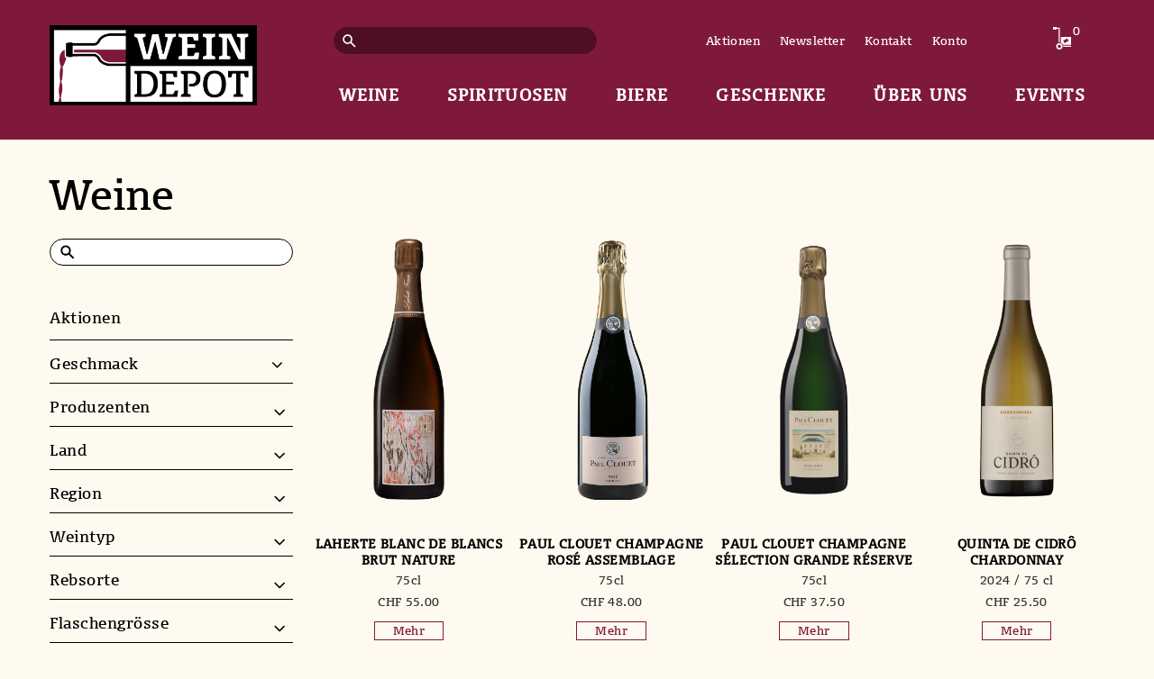

--- FILE ---
content_type: text/html; charset=UTF-8
request_url: https://weindepot.ch/rebsorte/chardonnay/
body_size: 64596
content:
<!DOCTYPE html>
<!--[if IE 7]>
<html class="ie ie7" lang="de-CH" prefix="og: https://ogp.me/ns#">
<![endif]-->
<!--[if IE 8]>
<html class="ie ie8" lang="de-CH" prefix="og: https://ogp.me/ns#">
<![endif]-->
<!--[if !(IE 7) | !(IE 8)  ]><!-->
<html lang="de-CH" prefix="og: https://ogp.me/ns#">
<!--<![endif]-->
<head>
<meta charset="UTF-8" />
<meta name="viewport" content="width=device-width, initial-scale=1">
<link rel="profile" href="http://gmpg.org/xfn/11" />
<link rel="pingback" href="https://weindepot.ch/xmlrpc.php" />

<!-- Suchmaschinen-Optimierung durch Rank Math PRO - https://rankmath.com/ -->
<title>Chardonnay - Weindepot Zürich</title>
<meta name="robots" content="follow, index, max-snippet:-1, max-video-preview:-1, max-image-preview:large"/>
<link rel="canonical" href="https://weindepot.ch/rebsorte/chardonnay/" />
<link rel="next" href="https://weindepot.ch/rebsorte/chardonnay/page/2/" />
<meta property="og:locale" content="de_DE" />
<meta property="og:type" content="article" />
<meta property="og:title" content="Chardonnay - Weindepot Zürich" />
<meta property="og:url" content="https://weindepot.ch/rebsorte/chardonnay/" />
<meta property="og:site_name" content="Weindepot Zürich" />
<meta property="article:publisher" content="https://www.facebook.com/weindepotZH/" />
<meta property="og:image" content="https://weindepot.ch/wp-content/uploads/2021/05/wd-acon.jpg" />
<meta property="og:image:secure_url" content="https://weindepot.ch/wp-content/uploads/2021/05/wd-acon.jpg" />
<meta property="og:image:width" content="1500" />
<meta property="og:image:height" content="1000" />
<meta property="og:image:alt" content="wein-acon" />
<meta property="og:image:type" content="image/jpeg" />
<meta name="twitter:card" content="summary_large_image" />
<meta name="twitter:title" content="Chardonnay - Weindepot Zürich" />
<meta name="twitter:image" content="https://weindepot.ch/wp-content/uploads/2021/05/wd-acon.jpg" />
<meta name="twitter:label1" content="Produkte" />
<meta name="twitter:data1" content="20" />
<script type="application/ld+json" class="rank-math-schema">{"@context":"https://schema.org","@graph":[{"@type":"Place","@id":"https://weindepot.ch/#place","address":{"@type":"PostalAddress","streetAddress":"weindepot.ch","addressLocality":"Z\u00fcrich","postalCode":"8008"}},{"@type":"Winery","@id":"https://weindepot.ch/#organization","name":"Weindepot Z\u00fcrich","url":"https://weindepot.ch","sameAs":["https://www.facebook.com/weindepotZH/"],"email":"weindepot@weindepot.ch","address":{"@type":"PostalAddress","streetAddress":"weindepot.ch","addressLocality":"Z\u00fcrich","postalCode":"8008"},"logo":{"@type":"ImageObject","@id":"https://weindepot.ch/#logo","url":"https://weindepot.ch/wp-content/uploads/2021/01/Logo_Weindepot.png","contentUrl":"https://weindepot.ch/wp-content/uploads/2021/01/Logo_Weindepot.png","caption":"Weindepot Z\u00fcrich","inLanguage":"de-CH","width":"400","height":"155"},"priceRange":"$$","openingHours":["Monday,Tuesday,Wednesday,Thursday,Friday 10:00-19:00","Saturday 09:00-18:00"],"location":{"@id":"https://weindepot.ch/#place"},"image":{"@id":"https://weindepot.ch/#logo"},"telephone":"+41 43 818 59 79"},{"@type":"WebSite","@id":"https://weindepot.ch/#website","url":"https://weindepot.ch","name":"Weindepot Z\u00fcrich","publisher":{"@id":"https://weindepot.ch/#organization"},"inLanguage":"de-CH"},{"@type":"CollectionPage","@id":"https://weindepot.ch/rebsorte/chardonnay/#webpage","url":"https://weindepot.ch/rebsorte/chardonnay/","name":"Chardonnay - Weindepot Z\u00fcrich","isPartOf":{"@id":"https://weindepot.ch/#website"},"inLanguage":"de-CH"},{"@context":"https://schema.org/","@graph":[{"@type":"Product","name":"Laherte Blanc de Blancs Brut Nature - Weindepot Z\u00fcrich","url":"https://weindepot.ch/produkt/laherte-blanc-de-blancs-brut-nature/","@id":"https://weindepot.ch/produkt/laherte-blanc-de-blancs-brut-nature/","description":"Blanc de Blancs Brut Nature."},{"@type":"Product","name":"Paul Clouet Champagne Ros\u00e9 Assemblage - Weindepot Z\u00fcrich","url":"https://weindepot.ch/produkt/paul-clouet-rose-assemblage/","@id":"https://weindepot.ch/produkt/paul-clouet-rose-assemblage/","description":"Der Paul Clouet Champagne Ros\u00e9 Assemblage ist ein eleganter Ros\u00e9-Champagner aus der Montagne de Reims, der mit einer perfekten Balance aus Pinot Noir und Pinot Meunier begeistert. Seine zarte, ros\u00e9farbene Erscheinung geht einher mit Aromen von roten Fr\u00fcchten wie Himbeeren und Erdbeeren, die von feinen Brioche-Noten begleitet werden. Am Gaumen zeigt er sich frisch und lebendig, mit einer harmonischen Struktur und prickelnden Bl\u00e4schen. Der Abgang ist weich und lang, was die Exzellenz dieses Champagners unterstreicht."},{"@type":"Product","name":"Paul Clouet Champagne S\u00e9lection Grande R\u00e9serve - Weindepot Z\u00fcrich","url":"https://weindepot.ch/produkt/paul-clouet-selection-grande-reserve/","@id":"https://weindepot.ch/produkt/paul-clouet-selection-grande-reserve/","description":"Der Paul Clouet Champagne S\u00e9lection Grande R\u00e9serve NV ist ein eleganter Champagner aus der Montagne de Reims, der Pinot Noir, Pinot Meunier und Chardonnay vereint. Mit seiner goldenen Farbe entfaltet er Aromen von Obstgartenfr\u00fcchten, Brioche und zarten Blumen. Am Gaumen zeigt er eine harmonische Balance zwischen Frische und Tiefe, begleitet von feinen, lebhaften Bl\u00e4schen. Der Abgang ist lang und rund, was die meisterhafte Handwerkskunst und Tradition der Familie Bonnaire-Clouet widerspiegelt. Ein exzellenter Champagner f\u00fcr besondere Anl\u00e4sse."},{"@type":"Product","name":"Quinta de Cidr\u00f4 Chardonnay - Weindepot Z\u00fcrich","url":"https://weindepot.ch/produkt/quinta-de-cidro-chardonnay-reserva/","@id":"https://weindepot.ch/produkt/quinta-de-cidro-chardonnay-reserva/","description":"Im Jahr 1993 wurden die ersten Chardonnay-Reben als Ausgangspunkt f\u00fcr ein experimentelles Projekt auf der Quinta gepflanzt. Der erste Chardonnay wurde 1996 von Jerry Luper vinifiziert, einem kalifornischen \u00d6nologen, der zuvor an dem ber\u00fchmten 1973er Ch\u00e2teau Montelena aus dem Napa Valley mitgewirkt hatte. Bereits 1997 f\u00fchrte die schnelle Anpassung der Rebsorte an das Terroir des Douro in Kombination mit Lupers Handschrift zu einem unvergesslichen Chardonnay, der zahlreiche Auszeichnungen gewann."},{"@type":"Product","name":"Domaine Tour de Pech Chardonnay - Weindepot Z\u00fcrich","url":"https://weindepot.ch/produkt/chardonnay-tour-de-pech/","@id":"https://weindepot.ch/produkt/chardonnay-tour-de-pech/","description":"Der Chardonnay \"Tour de Pech\" verk\u00f6rpert meisterhaft die Eleganz und Vielfalt der Chardonnay-Traube. Er stammt aus dem renommierten Weingut Tour de Pech und zeigt eine harmonische Balance zwischen Frische, Frucht und feinen Eichenholznoten. Die sorgf\u00e4ltige Auswahl der Trauben und die pr\u00e4zise Vinifikation spiegeln sich in seiner au\u00dfergew\u00f6hnlichen Qualit\u00e4t wider. Aromen von tropischen Fr\u00fcchten, Zitrusnoten und ein zarter Vanilleton sorgen f\u00fcr ein komplexes sensorisches Erlebnis. Der Chardonnay \"Tour de Pech\" \u00fcberzeugt durch seine F\u00fclle, seinen weichen Charakter und seine bemerkenswerte L\u00e4nge im Abgang. Ein Wein, der sowohl zu feinen Speisen als auch solo genossen werden kann und Liebhaber erstklassiger Chardonnays begeistern wird. Eine Hommage an die Handwerkskunst und die Tradition, die in jedem Schluck sp\u00fcrbar ist."},{"@type":"Product","name":"Patri Solitario Bianco Chardonnay DOC - Weindepot Z\u00fcrich","url":"https://weindepot.ch/produkt/solitario-bianco-chardonnay-doc/","@id":"https://weindepot.ch/produkt/solitario-bianco-chardonnay-doc/","description":"Der Solitario Bianco Chardonnay DOC \"Patri\" strahlt in hellem Goldgelb mit brillanten Reflexen. In der Nase entfalten sich Aromen von reifen gelben Fr\u00fcchten, Zitrusnoten, Vanille und einem Hauch von Haselnuss. Am Gaumen zeigt er sich cremig und elegant, mit einer feinen Mineralit\u00e4t, gut ausbalancierter S\u00e4ure und einem langen, harmonischen Abgang. Ein edler Chardonnay mit mediterranem Charme."},{"@type":"Product","name":"Louis Roederer Collection 244 Brut 0.375L - Weindepot Z\u00fcrich","url":"https://weindepot.ch/produkt/louis-roederer-champagne-brut-premier-37-5cl/","@id":"https://weindepot.ch/produkt/louis-roederer-champagne-brut-premier-37-5cl/","description":"Der Klimawandel beeinflusst die Champagne seit 30 Jahren, doch Louis Roederer hat diese Entwicklung als Chance genutzt. Durch die Ernte reiferer Trauben zu einem fr\u00fcheren Lesezeitpunkt konnte das Haus h\u00e4ufiger Jahrgangschampagner erzeugen. Collection symbolisiert das Streben nach h\u00f6chster Qualit\u00e4t und vereint das Savoir-faire von Louis Roederer. Diese jahrgangslose Cuv\u00e9e basiert auf sorgf\u00e4ltig ausgew\u00e4hlten Parzellen im Herzen des Terroirs, wo nachhaltige Weinbaupraktiken Priorit\u00e4t haben. Die Auswahl umfasst Einzellagen mit starker Identit\u00e4t und Kreideb\u00f6den, die konstant die besten Fr\u00fcchte liefern."},{"@type":"Product","name":"Louis Roederer Blanc de Blanc Brut Vintage 2016 - Weindepot Z\u00fcrich","url":"https://weindepot.ch/produkt/blanc-de-bla/","@id":"https://weindepot.ch/produkt/blanc-de-bla/","description":"Der Blanc de Blanc Vintage von Produzent Louis Roederer ist ein herausragender Champagner, der Eleganz und Raffinesse verk\u00f6rpert. Dieser Jahrgangs-Champagner wird ausschliesslich aus Chardonnay-Trauben gewonnen und zeigt sich in seiner Reinheit und Finesse. Mit sorgf\u00e4ltiger Handwerkskunst und Hingabe hergestellt, bietet er eine beeindruckende Balance von Frische und Komplexit\u00e4t."},{"@type":"Product","name":"Louis Roederer Brut Nature \"Philippe Starck\" - Weindepot Z\u00fcrich","url":"https://weindepot.ch/produkt/louis-roederer-brut-nature-2015-philippe-starck/","@id":"https://weindepot.ch/produkt/louis-roederer-brut-nature-2015-philippe-starck/","description":"Der Champagne Roederer Brut Nature 2018 ist ein intensiver, ausdrucksstarker Wein, der von Kellermeister Jean-Baptiste L\u00e9caillon als \u201eschlank, zugleich minimalistisch, rein, frisch und lang\u201c beschrieben wird. Besonders bemerkenswert ist, dass bei diesem Brut Nature vollst\u00e4ndig auf die Zugabe von Reserveweinen (Dosage) verzichtet wird."},{"@type":"Product","name":"Louis Roederer Brut Nature Ros\u00e9 \"Philippe Starck\" - Weindepot Z\u00fcrich","url":"https://weindepot.ch/produkt/louis-roederer-brut-nature-rose-2015-philippe-starck/","@id":"https://weindepot.ch/produkt/louis-roederer-brut-nature-rose-2015-philippe-starck/","description":"Der Champagne Roederer Brut Nature 2015 ist ein intensiver, ausdrucksstarker Wein, den Kellermeister Jean-Baptiste L\u00e9caillon als \u201eschlank, zugleich minimalistisch, rein, frisch und lang\u201c beschreibt. Besonders bemerkenswert ist, dass bei diesem Brut Nature vollst\u00e4ndig auf die Zugabe von Reserveweinen (Dosage) verzichtet wird."},{"@type":"Product","name":"Louis Roederer Collection 246 - Weindepot Z\u00fcrich","url":"https://weindepot.ch/produkt/louis-roederer-champagne-brut-premier/","@id":"https://weindepot.ch/produkt/louis-roederer-champagne-brut-premier/","description":"Der Klimawandel beeinflusst die Champagne seit 30 Jahren, doch Louis Roederer hat diese Entwicklung als Chance genutzt. Durch die Ernte reiferer Trauben zu einem fr\u00fcheren Lesezeitpunkt konnte das Haus h\u00e4ufiger Jahrgangschampagner erzeugen. Collection symbolisiert das Streben nach h\u00f6chster Qualit\u00e4t und vereint das Savoir-faire von Louis Roederer. Diese jahrgangslose Cuv\u00e9e basiert auf sorgf\u00e4ltig ausgew\u00e4hlten Parzellen im Herzen des Terroirs, wo nachhaltige Weinbaupraktiken Priorit\u00e4t haben. Die Auswahl umfasst Einzellagen mit starker Identit\u00e4t und Kreideb\u00f6den, die konstant die besten Fr\u00fcchte liefern."},{"@type":"Product","name":"Louis Roederer Collection 244 NV J\u00e9roboam 3L - Weindepot Z\u00fcrich","url":"https://weindepot.ch/produkt/louis-roederer-champagne-brut-premier-magnum/","@id":"https://weindepot.ch/produkt/louis-roederer-champagne-brut-premier-magnum/","description":"Der Klimawandel beeinflusst die Champagne seit 30 Jahren, doch Louis Roederer hat diese Entwicklung als Chance genutzt. Durch die Ernte reiferer Trauben zu einem fr\u00fcheren Lesezeitpunkt konnte das Haus h\u00e4ufiger Jahrgangschampagner erzeugen. Collection symbolisiert das Streben nach h\u00f6chster Qualit\u00e4t und vereint das Savoir-faire von Louis Roederer. Diese jahrgangslose Cuv\u00e9e basiert auf sorgf\u00e4ltig ausgew\u00e4hlten Parzellen im Herzen des Terroirs, wo nachhaltige Weinbaupraktiken Priorit\u00e4t haben. Die Auswahl umfasst Einzellagen mit starker Identit\u00e4t und Kreideb\u00f6den, die konstant die besten Fr\u00fcchte liefern."},{"@type":"Product","name":"Louis Roederer Collection 244 Magnum - Weindepot Z\u00fcrich","url":"https://weindepot.ch/produkt/louis-roederer-champagne-brut-premier-magnum-kopie/","@id":"https://weindepot.ch/produkt/louis-roederer-champagne-brut-premier-magnum-kopie/","description":"Der Klimawandel beeinflusst die Champagne seit 30 Jahren, doch Louis Roederer hat diese Entwicklung als Chance genutzt. Durch die Ernte reiferer Trauben zu einem fr\u00fcheren Lesezeitpunkt konnte das Haus h\u00e4ufiger Jahrgangschampagner erzeugen. Collection symbolisiert das Streben nach h\u00f6chster Qualit\u00e4t und vereint das Savoir-faire von Louis Roederer. Diese jahrgangslose Cuv\u00e9e basiert auf sorgf\u00e4ltig ausgew\u00e4hlten Parzellen im Herzen des Terroirs, wo nachhaltige Weinbaupraktiken Priorit\u00e4t haben. Die Auswahl umfasst Einzellagen mit starker Identit\u00e4t und Kreideb\u00f6den, die konstant die besten Fr\u00fcchte liefern."},{"@type":"Product","name":"Louis Roederer Brut Vintage Ros\u00e9 0.375L - Weindepot Z\u00fcrich","url":"https://weindepot.ch/produkt/louis-roederer-champagne-rose-0-375l/","@id":"https://weindepot.ch/produkt/louis-roederer-champagne-rose-0-375l/","description":"Die Trauben dieses Ros\u00e9s wachsen auf Tonerde-Kalkstein-B\u00f6den, an Steilh\u00e4ngen mit S\u00fcdlage f\u00fcr eine optimale Besonnung, oberhalb des Marne-Flusses. Nur wenn eine vollst\u00e4ndige Ausreifung der Trauben erreicht wird, entsteht ein Ros\u00e9 Vintage dieser Klasse. Ein Garant f\u00fcr das edle Trinkvergn\u00fcgen."},{"@type":"Product","name":"Louis Roederer Vintage Brut Ros\u00e9 - Weindepot Z\u00fcrich","url":"https://weindepot.ch/produkt/louis-roederer-champagne-rose-2013/","@id":"https://weindepot.ch/produkt/louis-roederer-champagne-rose-2013/","description":"Die Trauben dieses Ros\u00e9s wachsen auf Tonerde-Kalkstein-B\u00f6den, an Steilh\u00e4ngen mit S\u00fcdlage f\u00fcr eine optimale Besonnung, oberhalb des Marne-Flusses. Nur wenn eine vollst\u00e4ndige Ausreifung der Trauben erreicht wird, entsteht ein Ros\u00e9 Vintage dieser Klasse. Ein Garant f\u00fcr das edle Trinkvergn\u00fcgen."},{"@type":"Product","name":"Louis Roederer Cristal 2016 - Weindepot Z\u00fcrich","url":"https://weindepot.ch/produkt/louis-roederer-cristal-brut/","@id":"https://weindepot.ch/produkt/louis-roederer-cristal-brut/","description":"In der Nase entfaltet er ein komplexes Bouquet von wei\u00dfen Bl\u00fcten, Zitrusfr\u00fcchten, reifen Aprikosen und Mandeln, erg\u00e4nzt durch subtile Noten von Brioche und mineralischen Akzenten. Am Gaumen zeigt er sich pr\u00e4zise und harmonisch, mit einer seidigen Textur, feiner S\u00e4ure und au\u00dfergew\u00f6hnlicher Balance. Die Aromen reifer Fr\u00fcchte, Honig und ein Hauch von Toast m\u00fcnden in einen langen, erfrischenden Abgang."}]}]}</script>
<!-- /Rank Math WordPress SEO Plugin -->

<script type='application/javascript'>console.log('PixelYourSite Free version 9.4.2');</script>
<link rel='dns-prefetch' href='//www.google.com' />
<link rel='dns-prefetch' href='//fonts.googleapis.com' />
<link rel='dns-prefetch' href='//s.w.org' />
<link rel="alternate" type="application/rss+xml" title="Weindepot Zürich &raquo; Feed" href="https://weindepot.ch/feed/" />
<link rel="alternate" type="application/rss+xml" title="Weindepot Zürich &raquo; Kommentar-Feed" href="https://weindepot.ch/comments/feed/" />
<link rel="alternate" type="application/rss+xml" title="Weindepot Zürich &raquo; Chardonnay Rebsorte Feed" href="https://weindepot.ch/rebsorte/chardonnay/feed/" />
		<script type="text/javascript">
			window._wpemojiSettings = {"baseUrl":"https:\/\/s.w.org\/images\/core\/emoji\/13.0.1\/72x72\/","ext":".png","svgUrl":"https:\/\/s.w.org\/images\/core\/emoji\/13.0.1\/svg\/","svgExt":".svg","source":{"concatemoji":"https:\/\/weindepot.ch\/wp-includes\/js\/wp-emoji-release.min.js?ver=5.6.4"}};
			!function(e,a,t){var n,r,o,i=a.createElement("canvas"),p=i.getContext&&i.getContext("2d");function s(e,t){var a=String.fromCharCode;p.clearRect(0,0,i.width,i.height),p.fillText(a.apply(this,e),0,0);e=i.toDataURL();return p.clearRect(0,0,i.width,i.height),p.fillText(a.apply(this,t),0,0),e===i.toDataURL()}function c(e){var t=a.createElement("script");t.src=e,t.defer=t.type="text/javascript",a.getElementsByTagName("head")[0].appendChild(t)}for(o=Array("flag","emoji"),t.supports={everything:!0,everythingExceptFlag:!0},r=0;r<o.length;r++)t.supports[o[r]]=function(e){if(!p||!p.fillText)return!1;switch(p.textBaseline="top",p.font="600 32px Arial",e){case"flag":return s([127987,65039,8205,9895,65039],[127987,65039,8203,9895,65039])?!1:!s([55356,56826,55356,56819],[55356,56826,8203,55356,56819])&&!s([55356,57332,56128,56423,56128,56418,56128,56421,56128,56430,56128,56423,56128,56447],[55356,57332,8203,56128,56423,8203,56128,56418,8203,56128,56421,8203,56128,56430,8203,56128,56423,8203,56128,56447]);case"emoji":return!s([55357,56424,8205,55356,57212],[55357,56424,8203,55356,57212])}return!1}(o[r]),t.supports.everything=t.supports.everything&&t.supports[o[r]],"flag"!==o[r]&&(t.supports.everythingExceptFlag=t.supports.everythingExceptFlag&&t.supports[o[r]]);t.supports.everythingExceptFlag=t.supports.everythingExceptFlag&&!t.supports.flag,t.DOMReady=!1,t.readyCallback=function(){t.DOMReady=!0},t.supports.everything||(n=function(){t.readyCallback()},a.addEventListener?(a.addEventListener("DOMContentLoaded",n,!1),e.addEventListener("load",n,!1)):(e.attachEvent("onload",n),a.attachEvent("onreadystatechange",function(){"complete"===a.readyState&&t.readyCallback()})),(n=t.source||{}).concatemoji?c(n.concatemoji):n.wpemoji&&n.twemoji&&(c(n.twemoji),c(n.wpemoji)))}(window,document,window._wpemojiSettings);
		</script>
		<style type="text/css">
img.wp-smiley,
img.emoji {
	display: inline !important;
	border: none !important;
	box-shadow: none !important;
	height: 1em !important;
	width: 1em !important;
	margin: 0 .07em !important;
	vertical-align: -0.1em !important;
	background: none !important;
	padding: 0 !important;
}
</style>
	<link rel='stylesheet' id='font-awesome-css'  href='https://weindepot.ch/wp-content/plugins/load-more-products-for-woocommerce/berocket/assets/css/font-awesome.min.css?ver=5.6.4' type='text/css' media='all' />
<link rel='stylesheet' id='wp-block-library-css'  href='https://weindepot.ch/wp-includes/css/dist/block-library/style.min.css?ver=5.6.4' type='text/css' media='all' />
<link rel='stylesheet' id='wc-block-vendors-style-css'  href='https://weindepot.ch/wp-content/plugins/woocommerce/packages/woocommerce-blocks/build/vendors-style.css?ver=4.0.0' type='text/css' media='all' />
<link rel='stylesheet' id='wc-block-style-css'  href='https://weindepot.ch/wp-content/plugins/woocommerce/packages/woocommerce-blocks/build/style.css?ver=4.0.0' type='text/css' media='all' />
<link rel='stylesheet' id='contact-form-7-css'  href='https://weindepot.ch/wp-content/plugins/contact-form-7/includes/css/styles.css?ver=5.4.2' type='text/css' media='all' />
<link rel='stylesheet' id='ced_cng-style-css'  href='https://weindepot.ch/wp-content/plugins/one-click-order-reorder/assets/css/style.min.css?ver=1.1.5' type='text/css' media='all' />
<link rel='stylesheet' id='rs-plugin-settings-css'  href='https://weindepot.ch/wp-content/plugins/revslider/public/assets/css/rs6.css?ver=6.3.3' type='text/css' media='all' />
<style id='rs-plugin-settings-inline-css' type='text/css'>
#rs-demo-id {}
</style>
<link rel='stylesheet' id='sta_css-css'  href='https://weindepot.ch/wp-content/plugins/scroll-triggered-animations/frontend/animations.css' type='text/css' media='' />
<link rel='stylesheet' id='tc-team-members-css'  href='https://weindepot.ch/wp-content/plugins/tc-team-members/lib/functions/../../assets/css/tc-plugin.css?ver=5.6.4' type='text/css' media='all' />
<link rel='stylesheet' id='tc-font-awesome-css'  href='https://weindepot.ch/wp-content/plugins/tc-team-members/lib/functions/../../vendors/font-awesome/css/font-awesome.css?ver=5.6.4' type='text/css' media='all' />
<link rel='stylesheet' id='woocommerce-print-products-css'  href='https://weindepot.ch/wp-content/plugins/woocommerce-print-products/public/css/woocommerce-print-products-public.css?ver=1.5.5' type='text/css' media='all' />
<link rel='stylesheet' id='jquery-quick-view-modal-css'  href='https://weindepot.ch/wp-content/plugins/woocommerce-quick-view/public/vendor/jquery-modal-master/jquery.modal.min.css?ver=0.9.1' type='text/css' media='all' />
<link rel='stylesheet' id='woocommerce-quick-view-public-css'  href='https://weindepot.ch/wp-content/plugins/woocommerce-quick-view/public/css/woocommerce-quick-view-public.css?ver=1.2.1' type='text/css' media='all' />
<link rel='stylesheet' id='woocommerce-quick-view-custom-css'  href='https://weindepot.ch/wp-content/plugins/woocommerce-quick-view/public/css/woocommerce-quick-view-custom.css?ver=1.2.1' type='text/css' media='all' />
<link rel='stylesheet' id='woocommerce-layout-css'  href='https://weindepot.ch/wp-content/plugins/woocommerce/assets/css/woocommerce-layout.css?ver=5.0.0' type='text/css' media='all' />
<link rel='stylesheet' id='woocommerce-smallscreen-css'  href='https://weindepot.ch/wp-content/plugins/woocommerce/assets/css/woocommerce-smallscreen.css?ver=5.0.0' type='text/css' media='only screen and (max-width: 768px)' />
<link rel='stylesheet' id='woocommerce-general-css'  href='https://weindepot.ch/wp-content/plugins/woocommerce/assets/css/woocommerce.css?ver=5.0.0' type='text/css' media='all' />
<style id='woocommerce-inline-inline-css' type='text/css'>
.woocommerce form .form-row .required { visibility: visible; }
</style>
<link rel='stylesheet' id='variant_purchase_extended-variable-image-fancybox-css-css'  href='https://weindepot.ch/wp-content/plugins/woo-quick-cart-for-multiple-variations/public/css/jquery.fancybox.css?ver=2.1.5' type='text/css' media='all' />
<link rel='stylesheet' id='variant_purchase_extended-font-awesome.min-css'  href='https://weindepot.ch/wp-content/plugins/woo-quick-cart-for-multiple-variations/public/css/font-awesome.min.css?ver=2.1.5' type='text/css' media='all' />
<link rel='stylesheet' id='variant_purchase_extended-css'  href='https://weindepot.ch/wp-content/plugins/woo-quick-cart-for-multiple-variations/public/css/general.css?ver=1.1.4' type='text/css' media='all' />
<link rel='stylesheet' id='mm_icomoon-css'  href='https://weindepot.ch/wp-content/plugins/mega_main_menu/framework/src/css/icomoon.css?ver=2.1.2' type='text/css' media='all' />
<link rel='stylesheet' id='mmm_mega_main_menu-css'  href='https://weindepot.ch/wp-content/plugins/mega_main_menu/src/css/cache.skin.css?ver=1612477783' type='text/css' media='all' />
<link rel='stylesheet' id='parent-style-css'  href='https://weindepot.ch/wp-content/themes/james/style.css?ver=5.6.4' type='text/css' media='all' />
<link rel='stylesheet' id='child-style-css'  href='https://weindepot.ch/wp-content/themes/Vogelsanger-Weine-AG/style.css?ver=1.0' type='text/css' media='all' />
<link rel='stylesheet' id='slick-style-css'  href='https://weindepot.ch/wp-content/themes/james/js/slick/slick.css?ver=1.3.15' type='text/css' media='all' />
<link rel='stylesheet' id='owl-style-css'  href='https://weindepot.ch/wp-content/themes/james/css/owl.carousel.min.css?ver=1.3.15' type='text/css' media='all' />
<link rel='stylesheet' id='chosen-style-css'  href='https://weindepot.ch/wp-content/themes/james/js/chosen/chosen.min.css?ver=1.3.0' type='text/css' media='all' />
<link rel='stylesheet' id='fancybox-css-css'  href='https://weindepot.ch/wp-content/themes/james/js/fancybox/jquery.fancybox.css?ver=2.1.5' type='text/css' media='all' />
<link rel='stylesheet' id='fancybox-buttons-css'  href='https://weindepot.ch/wp-content/themes/james/js/fancybox/helpers/jquery.fancybox-buttons.css?ver=1.0.5' type='text/css' media='all' />
<link rel='stylesheet' id='fancybox-thumbs-css'  href='https://weindepot.ch/wp-content/themes/james/js/fancybox/helpers/jquery.fancybox-thumbs.css?ver=1.0.7' type='text/css' media='all' />
<link rel='stylesheet' id='roadthemes-fonts-css'  href='https://fonts.googleapis.com/css?family=Open+Sans:400italic,700italic,400,700&#038;subset=latin,latin-ext' type='text/css' media='all' />
<link rel='stylesheet' id='roadthemes-style-css'  href='https://weindepot.ch/wp-content/themes/Vogelsanger-Weine-AG/style.css?ver=5.6.4' type='text/css' media='all' />
<link rel='stylesheet' id='megamenu-css-css'  href='https://weindepot.ch/wp-content/themes/james/css/megamenu_style.css?ver=2.0.4' type='text/css' media='all' />
<link rel='stylesheet' id='fontawesome-css-css'  href='https://weindepot.ch/wp-content/themes/james/css/font-awesome.min.css?ver=4.2.0' type='text/css' media='all' />
<link rel='stylesheet' id='bootstrap-css-css'  href='https://weindepot.ch/wp-content/themes/james/css/bootstrap.min.css?ver=3.2.0' type='text/css' media='all' />
<link rel='stylesheet' id='roadcss-reset-css'  href='https://weindepot.ch/wp-content/themes/james/css/reset1.css?ver=1.0.0' type='text/css' media='all' />
<link rel='stylesheet' id='roadcss-global-css'  href='https://weindepot.ch/wp-content/themes/james/css/global1.css?ver=1.0.0' type='text/css' media='all' />
<link rel='stylesheet' id='roadcss-pages-css'  href='https://weindepot.ch/wp-content/themes/james/css/pages1.css?ver=1.0.0' type='text/css' media='all' />
<link rel='stylesheet' id='roadcss-woocommerce-css'  href='https://weindepot.ch/wp-content/themes/james/css/woocommerce1.css?ver=1.0.0' type='text/css' media='all' />
<link rel='stylesheet' id='roadcss-portfolio-css'  href='https://weindepot.ch/wp-content/themes/james/css/portfolio1.css?ver=1.0.0' type='text/css' media='all' />
<link rel='stylesheet' id='roadcss-layouts-css'  href='https://weindepot.ch/wp-content/themes/james/css/layouts1.css?ver=1.0.0' type='text/css' media='all' />
<link rel='stylesheet' id='roadcss-responsive-css'  href='https://weindepot.ch/wp-content/themes/james/css/responsive1.css?ver=1.0.0' type='text/css' media='all' />
<link rel='stylesheet' id='roadcss-custom-css'  href='https://weindepot.ch/wp-content/themes/james/css/opt_css.css?ver=1.0.0' type='text/css' media='all' />
<!--[if lte IE 9]>
<link rel='stylesheet' id='roadcss-ie-css'  href='https://weindepot.ch/wp-content/themes/james/css/ie1.css?ver=1.0.0' type='text/css' media='all' />
<![endif]-->
<link rel='stylesheet' id='borlabs-cookie-css'  href='https://weindepot.ch/wp-content/cache/borlabs-cookie/borlabs-cookie_1_de.css?ver=2.2.64-7' type='text/css' media='all' />
<script type="text/template" id="tmpl-variation-template">
	<div class="woocommerce-variation-description">{{{ data.variation.variation_description }}}</div>
	<div class="woocommerce-variation-price">{{{ data.variation.price_html }}}</div>
	<div class="woocommerce-variation-availability">{{{ data.variation.availability_html }}}</div>
</script>
<script type="text/template" id="tmpl-unavailable-variation-template">
	<p>Dieses Produkt ist leider nicht verfügbar. Bitte wählen Sie eine andere Kombination.</p>
</script>
<script type='text/javascript' src='https://weindepot.ch/wp-includes/js/jquery/jquery.min.js?ver=3.5.1' id='jquery-core-js'></script>
<script type='text/javascript' src='https://weindepot.ch/wp-includes/js/jquery/jquery-migrate.min.js?ver=3.3.2' id='jquery-migrate-js'></script>
<script type='text/javascript' src='https://weindepot.ch/wp-content/plugins/revslider/public/assets/js/rbtools.min.js?ver=6.3.3' id='tp-tools-js'></script>
<script type='text/javascript' src='https://weindepot.ch/wp-content/plugins/revslider/public/assets/js/rs6.min.js?ver=6.3.3' id='revmin-js'></script>
<script type='text/javascript' id='wc-add-to-cart-js-extra'>
/* <![CDATA[ */
var wc_add_to_cart_params = {"ajax_url":"\/wp-admin\/admin-ajax.php","wc_ajax_url":"\/?wc-ajax=%%endpoint%%","i18n_view_cart":"Warenkorb anzeigen","cart_url":"https:\/\/weindepot.ch\/account\/","is_cart":"","cart_redirect_after_add":"no"};
/* ]]> */
</script>
<script type='text/javascript' src='https://weindepot.ch/wp-content/plugins/woocommerce/assets/js/frontend/add-to-cart.js?ver=5.0.0' id='wc-add-to-cart-js'></script>
<script type='text/javascript' src='https://weindepot.ch/wp-content/plugins/js_composer/assets/js/vendors/woocommerce-add-to-cart.js?ver=5.6' id='vc_woocommerce-add-to-cart-js-js'></script>
<script type='text/javascript' src='https://weindepot.ch/wp-content/plugins/mega_main_menu/src/js/frontend.js?ver=5.6.4' id='mmm_menu_functions-js'></script>
<script type='text/javascript' src='https://weindepot.ch/wp-content/themes/Vogelsanger-Weine-AG/js/child.js?ver=1.1.0' id='child-js-js'></script>
<script type='text/javascript' id='pw-gift-cards-js-extra'>
/* <![CDATA[ */
var pwgc = {"ajaxurl":"\/wp-admin\/admin-ajax.php","denomination_attribute_slug":"gift-card-amount","other_amount_prompt":"Betrag","reload_key":"pw_gift_card_reload_number","decimal_places":"2","decimal_separator":".","thousand_separator":"'","max_message_characters":"500","balance_check_icon":"<i class=\"fas fa-cog fa-spin fa-3x\"><\/i>","allow_multiple_recipients":"yes","i18n":{"custom_amount_required_error":"Ben\u00f6tigt","debit_amount_prompt":"Zu belastender Betrag?","debit_note_prompt":"Notiz","min_amount_error":"Minimalbetrag &#67;&#72;&#70;","max_amount_error":"Maximalbetrag &#67;&#72;&#70;","invalid_recipient_error":"Das Feld \"An\" sollte nur E-Mail-Adressen enthalten. Folgende Empf\u00e4nger sehen nicht aus wie g\u00fcltige E-Mail-Adressen:","previousMonth":"","nextMonth":"","jan":"Januar","feb":"Februar","mar":"M\u00e4rz","apr":"April","may":"Mai","jun":"Juni","jul":"Juli","aug":"August","sep":"September","oct":"Oktober","nov":"November","dec":"Dezember","sun":"So","mon":"Mo","tue":"Di","wed":"Mi","thu":"Do","fri":"Fr","sat":"Sa","sunday":"Sonntag","monday":"Montag","tuesday":"Dienstag","wednesday":"Mittwoch","thursday":"Donnerstag","friday":"Freitag","saturday":"Samstag"},"nonces":{"check_balance":"21e779781e","debit_balance":"201b32ecfa","apply_gift_card":"1301061650","remove_card":"517e830175"}};
/* ]]> */
</script>
<script src="https://weindepot.ch/wp-content/plugins/pw-gift-cards/assets/js/pw-gift-cards.js?ver=1.302" defer="defer" type="text/javascript"></script>
<script type='text/javascript' src='https://weindepot.ch/wp-content/plugins/pixelyoursite/dist/scripts/jquery.bind-first-0.2.3.min.js?ver=5.6.4' id='jquery-bind-first-js'></script>
<script type='text/javascript' src='https://weindepot.ch/wp-content/plugins/pixelyoursite/dist/scripts/js.cookie-2.1.3.min.js?ver=2.1.3' id='js-cookie-pys-js'></script>
<script type='text/javascript' id='pys-js-extra'>
/* <![CDATA[ */
var pysOptions = {"staticEvents":[],"dynamicEvents":[],"triggerEvents":[],"triggerEventTypes":[],"ga":{"trackingIds":["G-PKQRSGX45T"],"enhanceLinkAttr":false,"anonimizeIP":false,"commentEventEnabled":true,"commentEventNonInteractive":false,"downloadEnabled":true,"downloadEventNonInteractive":false,"formEventEnabled":true,"crossDomainEnabled":false,"crossDomainAcceptIncoming":false,"crossDomainDomains":[],"isDebugEnabled":[false],"disableAdvertisingFeatures":false,"disableAdvertisingPersonalization":false,"wooVariableAsSimple":false},"debug":"","siteUrl":"https:\/\/weindepot.ch","ajaxUrl":"https:\/\/weindepot.ch\/wp-admin\/admin-ajax.php","ajax_event":"93bdda1b24","enable_remove_download_url_param":"1","cookie_duration":"7","last_visit_duration":"60","enable_success_send_form":"","ajaxForServerEvent":"1","gdpr":{"ajax_enabled":true,"all_disabled_by_api":false,"facebook_disabled_by_api":false,"analytics_disabled_by_api":false,"google_ads_disabled_by_api":false,"pinterest_disabled_by_api":false,"bing_disabled_by_api":false,"externalID_disabled_by_api":false,"facebook_prior_consent_enabled":true,"analytics_prior_consent_enabled":true,"google_ads_prior_consent_enabled":null,"pinterest_prior_consent_enabled":true,"bing_prior_consent_enabled":true,"cookiebot_integration_enabled":false,"cookiebot_facebook_consent_category":"marketing","cookiebot_analytics_consent_category":"statistics","cookiebot_tiktok_consent_category":"marketing","cookiebot_google_ads_consent_category":null,"cookiebot_pinterest_consent_category":"marketing","cookiebot_bing_consent_category":"marketing","consent_magic_integration_enabled":false,"real_cookie_banner_integration_enabled":false,"cookie_notice_integration_enabled":false,"cookie_law_info_integration_enabled":false},"cookie":{"disabled_all_cookie":false,"disabled_advanced_form_data_cookie":false,"disabled_landing_page_cookie":false,"disabled_first_visit_cookie":false,"disabled_trafficsource_cookie":false,"disabled_utmTerms_cookie":false,"disabled_utmId_cookie":false},"woo":{"enabled":true,"enabled_save_data_to_orders":true,"addToCartOnButtonEnabled":true,"addToCartOnButtonValueEnabled":true,"addToCartOnButtonValueOption":"price","singleProductId":null,"removeFromCartSelector":"form.woocommerce-cart-form .remove","addToCartCatchMethod":"add_cart_hook","is_order_received_page":false,"containOrderId":false},"edd":{"enabled":false}};
/* ]]> */
</script>
<script type='text/javascript' src='https://weindepot.ch/wp-content/plugins/pixelyoursite/dist/scripts/public.js?ver=9.4.2' id='pys-js'></script>
<link rel="https://api.w.org/" href="https://weindepot.ch/wp-json/" /><link rel="EditURI" type="application/rsd+xml" title="RSD" href="https://weindepot.ch/xmlrpc.php?rsd" />
<link rel="wlwmanifest" type="application/wlwmanifest+xml" href="https://weindepot.ch/wp-includes/wlwmanifest.xml" /> 
<meta name="generator" content="WordPress 5.6.4" />
<meta name="framework" content="Redux 4.1.24" /><style></style><style>
                .lmp_load_more_button.br_lmp_button_settings .lmp_button:hover {
                    background-color: #9999ff!important;
                    color: #111111!important;
                }
                .lmp_load_more_button.br_lmp_prev_settings .lmp_button:hover {
                    background-color: #9999ff!important;
                    color: #111111!important;
                }div.product.lazy, .berocket_lgv_additional_data.lazy{opacity:0;}</style>	<style></style>
<style></style><style type="text/css"> div.berocket_aapf_widget_selected_area .berocket_aapf_widget_selected_filter a.br_hover *, div.berocket_aapf_widget_selected_area .berocket_aapf_widget_selected_filter a.br_hover, div.berocket_aapf_selected_area_block a.br_hover{} ul.berocket_aapf_widget li > span > input[type="checkbox"] + .berocket_label_widgets:before {border-width: px!important;border-radius: px!important;font-size: px!important;} ul.berocket_aapf_widget li > span > input[type="checkbox"]:checked + .berocket_label_widgets:before {} ul.berocket_aapf_widget li > span > input[type="radio"] + .berocket_label_widgets:before {border-width: px!important;border-radius: px!important;font-size: px!important;} ul.berocket_aapf_widget li > span > input[type="radio"]:checked + .berocket_label_widgets:before {}.berocket_aapf_widget .slide .berocket_filter_slider.ui-widget-content .ui-slider-range, .berocket_aapf_widget .slide .berocket_filter_price_slider.ui-widget-content .ui-slider-range{}.berocket_aapf_widget .slide .berocket_filter_slider.ui-widget-content, .berocket_aapf_widget .slide .berocket_filter_price_slider.ui-widget-content{height: px;border-width: px;}.berocket_aapf_widget .slide .berocket_filter_slider .ui-state-default, 
            .berocket_aapf_widget .slide .berocket_filter_price_slider .ui-state-default,
            .berocket_aapf_widget .slide .berocket_filter_slider.ui-widget-content .ui-state-default,
            .berocket_aapf_widget .slide .berocket_filter_price_slider.ui-widget-content .ui-state-default,
            .berocket_aapf_widget .slide .berocket_filter_slider .ui-widget-header .ui-state-default,
            .berocket_aapf_widget .slide .berocket_filter_price_slider .ui-widget-header .ui-state-default
            .berocket_aapf_widget .berocket_filter_slider.ui-widget-content .ui-slider-handle,
            .berocket_aapf_widget .berocket_filter_price_slider.ui-widget-content .ui-slider-handle{font-size: px;border-width: px;border-radius: px;} .berocket_aapf_selected_area_hook div.berocket_aapf_widget_selected_area .berocket_aapf_widget_selected_filter a{}.berocket_aapf_widget div.berocket_aapf_product_count_desc {font-size: px;}.berocket_aapf_widget div.berocket_aapf_product_count_desc > span {}.berocket_aapf_widget div.berocket_aapf_product_count_desc .berocket_aapf_widget_update_button {}.berocket_aapf_widget div.berocket_aapf_product_count_desc .berocket_aapf_widget_update_button:hover {}.berocket_aapf_widget div.berocket_aapf_product_count_desc .berocket_aapf_close_pc {}.berocket_aapf_widget div.berocket_aapf_product_count_desc .berocket_aapf_close_pc:hover {}div.berocket_single_filter_widget.berocket_hidden_clickable .berocket_aapf_widget-title_div {border-width: px!important;border-radius: px!important;font-size: px!important;}div.berocket_single_filter_widget.berocket_hidden_clickable.berocket_single_filter_visible .berocket_aapf_widget-title_div {border-width: px!important;border-radius: px!important;font-size: px!important;}div.berocket_single_filter_widget.berocket_hidden_clickable .berocket_aapf_widget {border-width: px!important;border-radius: px!important;font-size: px!important;}</style>            <style>
                table.variations, .single_variation_wrap, .product-type-variable .product_meta {
                    display: none !important;
                }
            </style>
                    <style>
                    </style>
        	<script type="text/javascript">
	var ajaxurl = 'https://weindepot.ch/wp-admin/admin-ajax.php';
	</script>
		<style>.wrapper.box-layout, .wrapper.box-layout .container, .wrapper.box-layout .row-container {max-width: 1200px;}</style>
		<script type="text/javascript">
		var james_brandscrollnumber = 2,
			james_brandpause = 3000,
			james_brandanimate = 2000;
		var james_brandscroll = 'false';
							james_brandscroll = true;
					var	james_blogpause = 3000,
			james_bloganimate = 2000;
		var james_blogscroll = 'false';
							james_blogscroll = false;
					var james_testiscroll = 'false';
							james_testiscroll = false;
					var	james_testipause = 3000,
			james_testianimate = 2000;
		var james_menu_number = 9;
		var james_sticky_header = 'false';
							james_sticky_header = false;
					</script>
			<noscript><style>.woocommerce-product-gallery{ opacity: 1 !important; }</style></noscript>
	<meta name="generator" content="Powered by WPBakery Page Builder - drag and drop page builder for WordPress."/>
<!--[if lte IE 9]><link rel="stylesheet" type="text/css" href="https://weindepot.ch/wp-content/plugins/js_composer/assets/css/vc_lte_ie9.min.css" media="screen"><![endif]--><script>
window.dataLayer = window.dataLayer || [];
if (typeof gtag !== 'function') { function gtag(){dataLayer.push(arguments);} }
if('0' === '1') {
    gtag('consent', 'default', {
       'ad_storage': 'denied',
       'analytics_storage': 'denied'
    });
    gtag("js", new Date());
    gtag("config", "notrequired", { "anonymize_ip": true });

    (function (w, d, s, i) {
    var f = d.getElementsByTagName(s)[0],
        j = d.createElement(s);
    j.async = true;
    j.src =
        "https://www.googletagmanager.com/gtag/js?id=" + i;
    f.parentNode.insertBefore(j, f);
    })(window, document, "script", "notrequired");
}
</script>		
		<meta name="generator" content="Powered by Slider Revolution 6.3.3 - responsive, Mobile-Friendly Slider Plugin for WordPress with comfortable drag and drop interface." />
<link rel="icon" href="https://weindepot.ch/wp-content/uploads/2021/01/Favicon_Weindepot-100x100.png" sizes="32x32" />
<link rel="icon" href="https://weindepot.ch/wp-content/uploads/2021/01/Favicon_Weindepot.png" sizes="192x192" />
<link rel="apple-touch-icon" href="https://weindepot.ch/wp-content/uploads/2021/01/Favicon_Weindepot.png" />
<meta name="msapplication-TileImage" content="https://weindepot.ch/wp-content/uploads/2021/01/Favicon_Weindepot.png" />
<script type="text/javascript">function setREVStartSize(e){
			//window.requestAnimationFrame(function() {				 
				window.RSIW = window.RSIW===undefined ? window.innerWidth : window.RSIW;	
				window.RSIH = window.RSIH===undefined ? window.innerHeight : window.RSIH;	
				try {								
					var pw = document.getElementById(e.c).parentNode.offsetWidth,
						newh;
					pw = pw===0 || isNaN(pw) ? window.RSIW : pw;
					e.tabw = e.tabw===undefined ? 0 : parseInt(e.tabw);
					e.thumbw = e.thumbw===undefined ? 0 : parseInt(e.thumbw);
					e.tabh = e.tabh===undefined ? 0 : parseInt(e.tabh);
					e.thumbh = e.thumbh===undefined ? 0 : parseInt(e.thumbh);
					e.tabhide = e.tabhide===undefined ? 0 : parseInt(e.tabhide);
					e.thumbhide = e.thumbhide===undefined ? 0 : parseInt(e.thumbhide);
					e.mh = e.mh===undefined || e.mh=="" || e.mh==="auto" ? 0 : parseInt(e.mh,0);		
					if(e.layout==="fullscreen" || e.l==="fullscreen") 						
						newh = Math.max(e.mh,window.RSIH);					
					else{					
						e.gw = Array.isArray(e.gw) ? e.gw : [e.gw];
						for (var i in e.rl) if (e.gw[i]===undefined || e.gw[i]===0) e.gw[i] = e.gw[i-1];					
						e.gh = e.el===undefined || e.el==="" || (Array.isArray(e.el) && e.el.length==0)? e.gh : e.el;
						e.gh = Array.isArray(e.gh) ? e.gh : [e.gh];
						for (var i in e.rl) if (e.gh[i]===undefined || e.gh[i]===0) e.gh[i] = e.gh[i-1];
											
						var nl = new Array(e.rl.length),
							ix = 0,						
							sl;					
						e.tabw = e.tabhide>=pw ? 0 : e.tabw;
						e.thumbw = e.thumbhide>=pw ? 0 : e.thumbw;
						e.tabh = e.tabhide>=pw ? 0 : e.tabh;
						e.thumbh = e.thumbhide>=pw ? 0 : e.thumbh;					
						for (var i in e.rl) nl[i] = e.rl[i]<window.RSIW ? 0 : e.rl[i];
						sl = nl[0];									
						for (var i in nl) if (sl>nl[i] && nl[i]>0) { sl = nl[i]; ix=i;}															
						var m = pw>(e.gw[ix]+e.tabw+e.thumbw) ? 1 : (pw-(e.tabw+e.thumbw)) / (e.gw[ix]);					
						newh =  (e.gh[ix] * m) + (e.tabh + e.thumbh);
					}				
					if(window.rs_init_css===undefined) window.rs_init_css = document.head.appendChild(document.createElement("style"));					
					document.getElementById(e.c).height = newh+"px";
					window.rs_init_css.innerHTML += "#"+e.c+"_wrapper { height: "+newh+"px }";				
				} catch(e){
					console.log("Failure at Presize of Slider:" + e)
				}					   
			//});
		  };</script>
		<style type="text/css" id="wp-custom-css">
			/* General */
.show-in-two:before {
	display: none;
}

#back-top {
	display: none !important
}

body {overflow-x: hidden !important}

@media only screen and (min-width: 1200px) {
	.product-template-default .page-content {
	min-height: 87vh;
	}
	
	.product-template-default .product-view {
		min-height: 73vh;
	}
	.page-template-default .page-content {
	min-height: 67vh;
	}
	.page-template-newsletter-page .page-content {
	min-height: 60vh;
	}
}

.itc {
	font-family: "OlsenWeb W01 Regular", Arial, Helvetica, sans-serif;
}

.itc-black {
	font-family: "OlsenWeb W01 Regular", Arial, Helvetica, sans-serif; 
	color: #000 !important
}

.itc-blue {
	font-family: "OlsenWeb W01 Regular", Arial, Helvetica, sans-serif; 
	color: #7F193B !important
}

a {
	font-family: "OlsenWeb W01 Regular", Arial, Helvetica, sans-serif;
}

a:hover {color: #7F193B}

.text-white {
	color: #fff !important
}
.text-blue {
	color: #7F193B !important
}

.title-contact {
	color: #00194c;
	font-size: 150px !important; 
	font-weight: 300;
	text-align: center;
	font-weight: 300 !important;
}

.title-site {
	color: #000 !important;
	font-size: 42px;
}

.title-site a {
	color: #000 !important;
	font-size: 42px;
	text-transform: none !important
}

.about-kontakt-text {
	font-size: 15px; 
	color: #fff !important
}

.button.alt {
	background: #fff !important
}

h1 
{text-transform: none !important
}

button {
	background-color: #7F193B !important
}

.woocommerce-message .button {
	background: #fff !important;
	color: #7F193B !important;
	border: 1px solid #7F193B !important;
	border-radius: 30px !important;
	text-transform: none !important;
	font-weight: 500 !important;
	padding: 15px 25px !important;
	min-height: 0px !important;
	line-height: 5px !important;
}

.woocommerce-message .button:hover{
	background: #7F193B !important;
	color: #fff !important}

.main-container .product-view {
	border-top: none !important;
}

/* Quick View */
.icon-close {
	background-image: url(/wp-content/uploads/2019/11/icon-clos.svg);
	display: inline-block;
	height: 35px;
	width: 35px;
	margin-top: 7px;
}

.radio-container {
	color: #7F193B;
}

li.radioTestItem.herItem::after {
	background: #7F193B !important;
}
html body.woocommerce.single-product form.cart{
	margin-bottom: 0 !important
}
.prod-container {
	margin-top: 30px;
}

.prod-title h3 {
	color: #000 !important; 
	font-size: 40px !important;
}

.prod-text {
	font-family: "OlsenWeb W01 Regular", Arial, Helvetica, sans-serif !important; 
	color: #000 !important; 
	font-size: 14px !important
}

/* Nochmals bestellen */

a.ced_my_account_reorder {
	margin-left: 5px !important;
}


/* Header */
.header-container {
	position: absolute;
	width: 100%;
	background-image: url("/wp-content/uploads/2019/10/header-background.jpg") !important;
	background-size: cover;
}

.home .header-container {
	background-image: none !important
}

.header {
	background: 
#7F193B !important;
	padding-top: 20px;
}

.title_row {
	position: relative; z-index: 12;
}


#mega_main_menu_first a {
	text-transform: uppercase !important;
}

/* Header -> Logo */
.header-container .logo {
	background: none;
	max-height: 150px;
}

.logo img {
	max-height: 89px;
	margin-top: 8px;
}

.title_blue {
	font-family: "OlsenWeb W01 Regular", Arial, sans-serif;
	font-weight: 400 !important; 
	line-height: 1.35 !important; 
	font-size: 30 !important;
	color: #00194c !important;
}
tbody.pagination_row button.single_add_to_cart_button.button.alt, tbody.pagination_row button.single_add_to_cart_button.button.alt + a{
	display: none;
}
button#single-add {
    margin-right: 5px;
}
.row50 {width: 50% !important}

/* Footer */
#footer-style {
	color: #fff;
	font-family: "OlsenWeb W01 Regular", Arial;
}

.footer-bottom {max-height: 130px}
.”footer-1” img {
	max-height: 100px;
	width: auto;
}
.page-id-1977 .footer {
	margin-top: 50px
}

.footer a {
	color: #fff !important;
}


/* Footer Menu */

#menu-footer_menu {
	list-style: none;
	color: #fff !important;
	padding-left: 0px !important
}

#menu-footer_menu a {
	color: #fff !important
}

/* Back to Top */
#back-top {
	background: url("/wp-content/uploads/2019/11/back_top_blue.svg") no-repeat center center; 
	background-color: #fff;
}

#back-top:hover {
	background-image: url("/wp-content/uploads/2019/11/back_top_w.svg");
	background-color: #7F193B;
}

/* Suchleiste Top */
.header-container .widget.widget_product_search {
	float: left;
	padding-left: 15px;
	width: 37%
}

#ws {
	border-radius: 30px;
	background-color: #4e0f25;
	border-color:#4e0f25!important;
	height: 30px !important;
	padding-left: 30px !important;
	margin-top: 10px;
	line-height: 30px !important;
	width: 95% !important;
}

#wsearchsubmit {
	width: 35px;
	left: 0 !important;
	margin-top: 5px;
	color: white !important;
	background-color: transparent !important
}

.header-container .widget.widget_product_search #searchform div {
	width: 100%;
}

.header-row-1 #searchform input {
	box-shadow: none !important
}

.icon-lupe {
	background-image: url("/wp-content/uploads/2019/11/Icon_Lupe.png") !important;
	background-size: contain;
	display: block;
	height: 15px;
	width: 15px;
	margin-left: 10px;
}

#secondary .icon-lupe {
	margin-left: 0px;
	margin-top: 3px
}

/* Shopping Cart */
.widget_shopping_cart_content {
	float: none!important;
}

.widget.widget_shopping_cart {
	float: right;
	padding-left: 5px;
	width: 10%
}

.header-container .widget.widget_shopping_cart {
	float: right
}

.header-container .widget_shopping_cart .widget_shopping_cart_content .mini_cart_content ul.cart_list li .product-details .remove:hover{
	color: #004483 !important
}


/* Cart Icon */
.widget_shopping_cart_content {
	width: 30px !important;
	height: 30px !important;
	margin-left: 20px
}


.cart-toggler {
	height:30px !important; 
	width: 20px !important; 
	margin-top: 10px; 
	margin-left: auto; 
	margin-right: auto; 
	border: none !important;
	background: url("https://weindepot.ch/wp-content/uploads/icons/warenkorb-Icon-white.svg") no-repeat !important;
	background-size: contain !important;
}

.mini_cart_content {
	margin-top: 2px
}

.cart-quantity {
	position: absolute !important;
	top: 0!important;;
	right: 0px !important;
	margin-top: -5px !important;
	margin-right: -15px;
	background: none !important;
}


/* Top Menu */
.top-menu::before {
	content: none !important;
	border: none !important;
}

.top-menu {
	content: none;
	border: none !important;
	float: left!important;
	width: 50% !important;
	cursor: auto !important;
	font-family: "OlsenWeb W01 Regular";
}

#menu-top-menu {
	list-style: none !important; 
	text-align: center;
	margin-left: 80px;
}

#menu-top-menu .menu-item a {
	float: left;
	opacity: 10 !important; 
	padding: 5px 10px; 
	margin-left: 1px;
	margin-right: 1px; 
}
#menu-top-menu .menu-item {
	transition: none !important
}

#menu-top-menu a:hover {
	color: #7F193B !important
}

#menu-top-menu .menu-item a:hover {
	background-color: #fff !important
}

#menu-top-menu .current-menu-item a {
	background: transparent;
	border: 1px solid #fff !important;
}

.mini_cart_inner .buttons a {
	background-color: #7f193b !important;
	border-radius: 20px !important;
	padding: 0px 10px !important;
	margin-left: 5px;
	margin-right: 5px;
	width: 90px !important;
	text-transform: none !important;
	border: 1px solid #7f193b !important;
}

.mini_cart_inner .buttons a:hover {
	background-color: #fff !important;
	color: #7F193B !important;
	border-color: #7F193B !important
}

/* Menu - Navigation */
#mega_main_menu_ul_first {
	display: flex !important;
	flex-wrap: wrap !important; 
	justify-content: space-between !important;
}

#mega_main_menu_ul_first .link_text {
	font-size: 18px !important;
	font-weight: 00 !important;
	font-family: "OlsenWebPro-Bold W01 Regular";
	letter-spacing: 0.07em !important;
}

#mega_main_menu_first > .menu_holder .menu_inner > ul > li > a.item_link {
	padding: 0 20px !important;
}

.menu-item span:hover {
	color: white !important
}

.horizontal-menu #mega_main_menu_first > .menu_holder .menu_inner > ul > li > a.item_link .link_text {
	color: #fff !important;
	line-height: 30px !important;
	min-height: 0px;
	padding-top: 15px;
}
.horizontal-menu #mega_main_menu_first > .menu_holder .menu_inner > ul > li > a.item_link .link_text:hover {
	border-bottom: 3px dotted #fff !important;
	transition: none;
}
.current-menu-item span.link_text {
	border-bottom: 3px dotted #fff !important;
}

/* New Social Wall */
.cff-item {
	background: #fff;
	padding: 0px !important;
	transform: none;
	transition: none;
}
.cff-author {
	padding: 10px 10px 0px !important;
}
.cff-page-name a{
	font-weight: 500;
}
.cff-story {
	display: block;
}
.cff-post-text {
	padding: 10px !important;
	height: 6.6em;
	line-height: 2em !important;
	overflow: hidden;
}

.cff-item {
  opacity: 0;
  -moz-transition: all 700ms ease-out;
  -webkit-transition: all 700ms ease-out;
  -o-transition: all 700ms ease-out;
  transition: all 700ms ease-out;
  -moz-transform: translate3d(0px, 200px, 0px);
  -webkit-transform: translate3d(0px, 200px, 0px);
  -o-transform: translate(0px, 200px);
  -ms-transform: translate(0px, 200px);
  transform: translate3d(0px, 200, 0px);
  -webkit-backface-visibility: hidden;
  -moz-backface-visibility: hidden;
  backface-visibility: hidden;
}

.cff-item.in-view {
  opacity: 1;
  -moz-transform: translate3d(0px, 0px, 0px);
  -webkit-transform: translate3d(0px, 0px, 0px);
  -o-transform: translate(0px, 0px);
  -ms-transform: translate(0px, 0px);
  transform: translate3d(0px, 0px, 0px);
}

@media only screen and (min-width: 1200px) {
	.cff-item {
	max-width: 350px;
	top: 0 !important;

}
	
	.cff-multi-image {
	height: 300px !important;
	width: 350px !important;
	object-fit: cover !important;
}
	
	.cff-item:first-child {
		margin-left: 200px !important;
		margin-top: 0px !important;
	}
	
	.cff-item:nth-child(2) {
		left: auto !important;
		right: 124px !important;
		margin-top: 100px !important;
	}
	
	.cff-item:nth-child(3) {
		left: 70px !important;
		margin-top: 530px !important;
		max-height: 200px !important;
		overflow: hidden;
	}
	
	.cff-wrapper {
	margin-bottom: -71px;
	overflow: hidden;
	height: 664px !important;
	}
	
	.page-id-1977 {}
	#cff {
	height: 664px !important;
	}
}




/* Sale-Zeichen */ 
.woocommerce .product-wrapper .onsale {
	height: 40px !important;
	max-height: 40px !important;
	background: none !important;
	border: none;
	line-height: 40px !important;
}

.woocommerce .product-wrapper .onsale img {
	width: 40px;
	top: 5px !important;
	right: 5px;
	position: relative;
}



/* Produktbild */
.primary_image {
	height: 350px !important;
	width: auto !important;
	padding: 30px;
}

.term-biere .primary_image {
	object-fit: cover;
}

.product-image {text-align:center}

/*Produkt Name - limitiert */
.product-name {
	text-overflow: ellipsis;
	overflow: hidden;
	-webkit-line-clamp: 3;
	-webkit-box-orient: vertical;
	display: -webkit-box;
}


/*Shop on Top-Toolbar*/
.toolbar {
	margin-bottom: 40px !important;
}

/* Shop Design */
.shop_content {
	padding-top: 155px !important; 
	padding-bottom: 0px !important}

#archive-product {
	border-left: 1px white solid; 
	padding-top: 80px
}

#secondary {
	padding-top: 50px
}

#product-data-archive {
	height: 85px
}

#more-archive {
	margin-top: 0px
}

/* Shop Sidebar */
.sidebar-shop aside#woocommerce_product_search-3.widget.woocommerce.widget_product_search form#searchform div button#wsearchsubmit.btn.btn-primary {
	background-color: transparent; 
	border: none !important; 
	position: absolute;
	margin-left: 15px !important; 
	margin-top: 8px !important;
}

#sidebar-page-title {
	color: #000;
	font-size: 45px;
	font-family: "OlsenWeb W01 Regular" !important;
	font-weight: 500;
	margin-bottom: 30px;
}

.woocommerce-widget-layered-nav-list {display: none}

.aktion-title {
	color: #000; 
	font-size: 45px;
	font-family: "OlsenWeb W01 Regular" !important;
	font-weight: 500;
	margin-bottom: 30px;
}

.page-id-9059 #sidebar-page-title {
	display: none !important;;
}

.page-id-9059 #custom_html-2 {
	font-weight: 700;
	color: #004483 !important
}

.term-spirituosen .berocket_single_filter_widget {
	overflow: unset !important
}

.term-spirituosen #custom_html-2 {
	margin-bottom: 0px !important
}

.berocket_label_widgets {
	color: #000 !important
}

#secondary #ws {
	background-color: #fff;
	border-color: #000 !important;
}

#secondary #wsearchsubmit .icon-lupe {
background-image: url("/wp-content/uploads/2021/02/Lupe-sidebar.png") !important;
	}

/* Ajax Produkt Fiter */
.widget_berocket_aapf_single {
	border-bottom: 1px solid #000;
	margin-top: 15px !important
}

.widget_berocket_aapf_single ul {
	padding-bottom: 15px !important
}

.sidebar-shop aside#woocommerce_product_search-3.widget.woocommerce.widget_product_search form#searchform div input#ws {
	width: 100% !important
}

#secondary span.count {
	display: none !important
}

#secondary .widget-title {
	color: #7F193B;
	text-transform: none
}

#secondary .woocommerce-widget-layered-nav-list__item a {
	color: #000 !important
}

.geschmack-1 span {
	transform: none !important; 
	border: none !important
}

.geschmack-1 label {
	margin: 0 !important
}

.brw-fruchtig-wuerzig .berocket_label_widgets {
	display: none !important
}

.brw-leicht-schwer .berocket_label_widgets {
	display: none !important
}

.berocket_aapf_widget-title span {
	color: #000 !important;
}

.berocket_aapf_widget-title {
	border-bottom: 0px !important;
}

.show-in-two, #custom_html-2 a {
	color: #000 !important;
	border-color: #000 !important;
}

.berocket_single_filter_widget input[type=radio] {
    border: 0px;
    width: 100%;
    height: 2.5em;
}
.berocket_aapf_widget-wrapper .berocket_aapf_widget_show i {
	color: #000 !important
}

.show-in-two::before {
	color: #000 !important;
}

.brw-leicht-schwer::after, .brw-fruchtig-wuerzig::after, .brw-leicht-schwer::before, .brw-fruchtig-wuerzig::before  {
	color: #000
}

.berocket_label_widgets {
	font-family: "OlsenWeb W01 Regular", Arial, Helvetica, sans-serif; 
	font-weight: 500 !important; 
	max-width: 90%;
	color: #000 !important;
}

.berocket_single_filter_widget_9998 aside {
	border-bottom: none !important
}

.berocket_single_filter_widget_9998 input {
	border: solid 1px
#7F193B !important; 
	border-radius: 20px !important; 
	color: #000 !important; 
	margin: 5px !important; 
	background: transparent !important; 
	height: 30px !important; 
	text-transform: none !important; 
	font-family: "OlsenWeb W01 Regular", Arial, Helvetica, sans-serif !important;
}

/*Border Sidebar*/
#archive-product {
	display: table-cell !important;
}

#secondary {
	display: table-cell !important;
}

/* Produkt */
.shop-products .item-col {
	margin: 0px;
	padding: 0 0 10px;
}
.shop-products .item-col .product-wrapper {
	width: 100% !important; 
	padding-bottom: 30px !important;
}

.shop-products .item-col .product-wrapper:hover {
	background-color: #ffffffbf !important;
}

.gridview {
	text-align: center;
}

.price-box del .amount {
	display: none;
}

.price-box {
	float: none !important; 
	font-size: 13px !important;
}

.main-container .shop-products .item-col .product-wrapper {
	max-width: 100%; 
	margin-left: auto; 
	margin-right: auto;
}

.main-container .shop-products .item-col .product-wrapper h2.product-name a {
	color: #000!important; 
	font-weight: 800;
	font-size: 14px;
}

#event-column {
	margin-bottom: -200px
}

.meta-front {
	font-size: 13px !important;
	font-weight: 500;
}

.meta-front a {
	color: #333333 !important;
}

.show-more {
	margin-top: 10px;
	display: block;
	margin-bottom: 10px;
}

.show-more-archive {
	border: solid 1px #7F193B;
	border-radius: 20px; 
	padding: 4px 20px;
	color:#7F193B; 
	margin: 10px 5px;}

.qw-archive {
	float: left
}

.show-more a {
	border: solid 1px #7F193B !important; 
	padding: 1px 20px 2px !important;
	color: #7F193B !important
}

.product-wrapper:hover .show-more a {
	background-color: #7F193B;
	color: #fff !important;
}

.qw-archive a {
	border: solid 1px #7F193B !important;  
	padding: 1px 20px 2px !important;
	color:#7F193B !important; 
	margin: 5px !important; 
	background: transparent !important; 
	line-height: 18px !important; 
	height: 22px !important; 
	text-transform: none !important
}

.related-prod:hover .qw-archive a {
	background-color: #7F193B !important;
	color: #fff !important;
}

.product-image .quick-view-button {
	display: none !important
}
.add-cart-archive {
	border: solid 1px #7F193B;
	border-radius: 20px; 
	padding: 2px 5px; 
	color:#7F193B; 
	float: left; 
	margin-left: 25%;
}

.woocommerce-product-attributes-item--weight, .woocommerce-product-attributes-item--attribute_pa_flaschengroessen {display: none !important}
.add-cart-archive img {height: 13px;}
.vans_name {text-transform: capitalize !important}
.product_cat-spirituosen .woocommerce-quick-view-image-src, .product_cat-weine .woocommerce-quick-view-image-src {max-height: 650px !important; width: auto !important}



.woocommerce-quick-view-title {
	line-height: 45px;
}

/* Bier Seite */
.term-biere .berocket_single_filter_widget_5252, .term-biere #custom_html-2, .term-biere .berocket_single_filter_widget_5251, .term-biere .berocket_single_filter_widget_5253  {
	display: none
}

.term-biere .berocket_single_filter_widget_10319  {
	width: 270px !important;
}

.product_cat-biere .cart, .product_cat-biere #single-add  {
	visibility: hidden
}

.product_cat-biere #single-add  {
	display: none;
}

.product_cat-biere .vpe_container_btn::after {
	content: "(Nur im Laden erhältlich)"
}


/* Geschenke Seite */
.term-geschenke .product-image img {
	max-height: 220px
}

.term-geschenke #product-data-archive {
	height: auto
}

.geschenke .woocommerce-quick-view-content {
	width: 60% !important;
}

.geschenke .woocommerce-quick-view-image {width: 40% !important}
.term-geschenke .sidebar-geschenke p {
	color: #000 !important;
	font-family: "OlsenWeb W01 Regular", Arial, Helvetica, sans-serif !important;
}

.geschenke .simple-rpodect-container-deep {
	float: left;
}

.geschenke .ready-for-add {
	width: 100%;
	height: 75px;
	padding: 15px !important
}

.geschenke #secondary {
	color: #000 !important;
}

.term-geschenke .simple-rpodect-container-deep button.single_add_to_cart_button.button.alt  {
	margin-left: 10px !important
}

/* Event Seite */
.term-events .sidebar-border, .page-id-7127 .sidebar-border {
	padding-left: 0px !important; 
	margin-bottom: 30px;
}

#nav_menu-2 a, #nav_menu-5 a {
	color: #000;
}

#nav_menu-2 li, #nav_menu-5 li {
	border-bottom: 1px solid #000;
}

.event-sidebar-text {
	color: #000; 
	font-family: "OlsenWeb W01 Regular", Arial, Helvetica, sans-serif;
}

.term-events .woocommerce-quick-view-image-src {
	max-height: 400px; 
	object-fit: cover;
}
.term-events #secondary {
	padding-top: 30px;
}
div.main-container div.page-content div.shop_content div.container div.row div#secondary.col-xs-12.col-md-3 div#sidebar-page-title div#gallery-title h1 {
	color: #000; 
	font-size: 45px;
	font-weight: 500;
}

#nav_menu-2, #nav_menu-5 {
	margin-bottom: 0px!important
}

#nav_menu-2, #nav_menu-5 a {
	color: #7F193B !important; 
	text-transform: none; 
	font-size: 17px !important; 
	cursor: pointer !important; 
	line-height: 25px; 
	padding: 1px 0;
}

#nav_menu-2, #nav_menu-5 li { border-bottom: 1px solid #7F193B;
}

#secondary #nav_menu-2 ul li {
	padding: 11px 0 11px;
	line-height: unset !important;
}

#secondary #nav_menu-5 ul li {
	padding: 11px 0 11px;
	line-height: unset !important;
}

#nav_menu-5::marker {
	color: transparent !important; 
	display: none !important;
	visibility: hidden !important;
}

#secondary .sidebar-border.right {
	border-left: none;
}

/* Festival Content */
.qw-bg .Festivals .table-event-box #zeit, .qw-bg .Festivals .table-event-box #kosten, .qw-bg .Festivals .table-event-box #teilnehmer, .qw-bg .Festivals .table-event-box #anmeldung {display: none !important}
/*Festival ausgebucht nicht anzeigen*/
.products .pa_event-festivals .ausgebucht, .products .pa_event-festivals .ausgebucht-text {display: none !important}

/* Event Filter*/
.term-events .berocket_single_filter_widget, .page-id-7127 .berocket_single_filter_widget {overflow: unset !important}
.term-events #berocket_aapf_single-2, .page-id-7127 #berocket_aapf_single-2 {margin-top: 0px !important}
.term-events .berocket_single_filter_widget_8974 .berocket_label_widgets, .page-id-7127 .berocket_single_filter_widget_8974 .berocket_label_widgets {color: #000; text-transform: none; font-size: 17px; cursor: pointer !important; line-height: 25px; padding: 1px 0;}
.term-events .berocket_single_filter_widget_8974 .berocket_aapf_widget li, .page-id-7127 .berocket_single_filter_widget_8974 .berocket_aapf_widget li {
	border-bottom: 1px solid #7F193B;}
.term-events .berocket_single_filter_widget_8974 .berocket_label_widgets:hover {color: #7F193B !important}
.page-id-7127 .berocket_single_filter_widget_8974 .berocket_label_widgets:hover {color: #7F193B !important}
.term-events  .berocket_single_filter_widget_8974 input, .page-id-7127 .berocket_single_filter_widget_8974 input {display: none}
.term-events  .berocket_single_filter_widget_8974 .berocket_aapf_widget-title_div, .page-id-7127 .berocket_single_filter_widget_8974 .berocket_aapf_widget-title_div  {display: none}
.term-events  .berocket_aapf_widget, .page-id-7127 .berocket_aapf_widget {padding-bottom: 0px !important}
.term-events .berocket_label_widgets {color: #000 !important}



/* Produkt Event */
.qw-archive-event a {border: solid 1px #7F193B !important; border-radius: 20px !important; padding: 0px 20px !important; color:#fff !important; margin: 5px !important; background: #7F193B !important; line-height: 25px !important; height: 25px !important;}
.term-events .shop-products {padding: 0px 5px 0px 5px;}
.term-events #product-data-archive {height: 60px}
.term-events .primary_image {width: 100% !important; height: 200px !important; padding: 0px 0px 10px 0px; object-fit: cover;}
.term-events .product-wrapper {background: white; padding-bottom: 10px;}
.term-events .product-name a {color: #7F193B !important}
.event-date-archive {color: #7F193B !important; font-family: "OlsenWeb W01 Regular" !important;}
.term-events .product {width:33%; padding-right: 10px; padding-left: 10px; margin-bottom: 30px !important}
.term-events .woocommerce-quick-view-image-src {border-radius: 0px !important; width: 100%}
.term-events .quick-view-inline {margin-left: -5px!important; width: 102% !important;}
.term-events .woocommerce-quick-view-content {width: 100%; color: #7F193B !important; padding: 0px 25px}
.term-events .woocommerce-quick-view-title {font-weight: 500; color:#7F193B !important; font-size: 50px; line-height: 60px; z-index: 10; position: relative}
.table-event-box {margin-top: 20px}
.table-event-box table {border-left: none; border-top: none; margin-bottom: 10px !important}
.table-event-box th {border-right: none; padding: 3px 0px 3px 0px; width: 20%}
.table-event-box td {border-right: none; padding:3px 0px 3px 0px; width: 80%;}
.woocommerce-quick-view-gallery-images {position: relative; width: 103%; margin: 30px -15px 15px -15px; padding: 15px 0px 0px 0px; background: #f4f4f4}
.attachment-medium {width: 33%; margin-right: 2px; padding: 15px; height: 250px !important; object-fit: cover;}
.table-event-box a {color: #7F193B !important;}
.table-event-box a:hover {color: #7F193B !important;}
.term-events .galery-title {padding-left: 15px; margin-bottom: -10px;}
.term-events .galery-title h2 {color: #000 !important}



/* Event ausgebucht */ 
.ausgebucht {
	background-color: #7F193B;
	left: 0;
	right: auto;
	width: 0 !important;
	height: 0 !important ;
	-webkit-transform: rotate(360deg) !important;
	border-style: solid !important;
	border-width: 120px 120px 0 0 !important;
	border-color: #7F193B transparent transparent transparent !important;
	padding: 0 !important; 
	background-color: transparent !important;
	min-width: 0px !important; 
	position: absolute;
	z-index: 10;
}

.ausgebucht-text {
	z-index: 11;
	position: absolute;
	color: white;
	font-size: 20px;
	font-weight: 300;
	left: 0 !important;
	font-family: "OlsenWeb W01 Regular" !important; 
	-webkit-transform: rotate(-45deg) !important; 
	padding: 18px 30px 95px 12px;}

/* Produkt Seite */
.product-view {margin-top: 130px !important}
.woocommerce-product-gallery__image img {max-height: 350px !important; width: auto !important}
.flaschengrsse-wrapper .wccpf_label {display: none !important}
.jahrgang-wrapper .wccpf_label {display: none !important}
.product_meta {display: none}
#title-border {width: 10%; border-bottom: 4px solid black; margin: 25px 0px 5px 0px;}
.promo {padding-top: 10px; color: red; font-weight: 700;}

/*Produkt Ansicht - Archive*/
.quick-view-inline-close {
	width: 50px !important;
	height: 50px !important;
	background: #7F193B !important;
	border-radius: 0px !important;
	line-height: 50px !important;
	font-size: 40px;
	font-family: Arial !important;
	right: 0 !important;
	top: -25px !important; z-index: 10;
}

.qw-bg {background-color: #fff; overflow: hidden;; margin-bottom: 30px; width: 98%; padding-top: 30px}
.woocommerce-quick-view-content {width: 70%}
.woocommerce-quick-view-image {width: 30% !important; text-align: center;}
.woocommerce-product-attributes {border-top: none !important}
.woocommerce-product-attributes-item__label {border-right: none !important; line-height: 2.5 !important;}
.woocommerce-product-attributes-item__value {text-align: right; border-right: none !important; font-style: normal!important;}
.woocommerce table.shop_attributes tr:nth-child(2n) td, .woocommerce table.shop_attributes tr:nth-child(2n) th {background-color: #fff !important}
.woocommerce table.shop_attributes td, .woocommerce table.shop_attributes th {border-bottom: 1px solid #000}
.woocommerce-quick-view-content {font-family: "OlsenWeb W01 Regular", Arial, Helvetica, sans-serif; color: #000 !important;}
.woocommerce-quick-view-title {font-weight: 800; color: #000; margin-top: 5px}
.wine-extra-meta h3 {color: #000 !important}
.related-title {color: #000 !important}
.content-text-prod {padding-left: 5px !important}
.woocommerce-quick-view-content {padding-left: 5px}
.inner-tr-2 p:first-child {padding-left: 3px !important} 
.related-prod-box li:hover {background: #fff!important;}
.related-prod-box .price span {color: #333333 !important}
.related-prod-box .add-cart-archive {margin-top: 5px !important}

/*Preis Farbe */
.price-box span {color: #333333 !important}

/* Event Carousel */
.owl-next span {border-color: #7F193B !important}
#event-carousel .product-image {margin: 10px !important;}
#event-carousel .show-event-details img {max-height: 250px; width: 100% !important; padding: 0px; object-fit: cover}
#event-carousel #product-data-archive {height: 60px}
#event-carousel .product-wrapper:hover {background: none !important}

#event-column .qw-bg {background: #eaede9 !important}
#event-column .quick-view-inline {background: #eaede9 !important;}
.page-id-4430 .event-quick-view-wrapper .woocommerce-quick-view-image-src {
	border-radius: 0px !important;
	width: 100%;
	max-height: 400px;
	object-fit: cover
}

.page-id-4430 #event-column .quick-view-inline {
	margin-left: -5px!important;
	width: 102% !important;
}

.page-id-4430 .event-quick-view-wrapper {
	width: 100%;
	color: #7F193B !important; 
	padding: 0px 0px 0px 25px
}

#event-column .woocommerce-quick-view-gallery-images {width: 101%}
#event-column .woocommerce-quick-view-title {
	font-weight: 500;
	color:#7F193B !important;
	font-size: 50px;
	line-height: 60px;
	z-index: 10;
	position: relative
}

#event-column .woocommerce-quick-view-image-inline {
	margin-top: -40px
}

#event-column .table-event-box th {
	border-bottom: 1px solid #7F193B;
}

#event-column .table-event-box td {
	border-bottom: 1px solid #7F193B;
}

.vc_custom_1573604466261 {max-height: 550px !important}

/* Add to cart button */
button.vpe_single_add_to_cart_button.single_add_to_cart_button.button.alt {
	background: #fff !important; 
	color: #7F193B !important; 
	border: 1px solid #7F193B !important; 
	text-transform: none !important; 
	font-weight: 500 !important; 
	padding: 15px 25px !important; 
	min-height: 0px !important; 
	line-height: 5px !important;
}

.vpe_single_add_to_cart_button, .single_add_to_cart_button, .vpe_container_btn button {
	background: #fff !important; 
	color: #7F193B !important; 
	border: 1px solid #7F193B !important; 
	text-transform: none !important; 
	font-weight: 500 !important; 
	padding: 15px 25px !important; 
	min-height: 0px !important; 
	line-height: 5px !important;
	border-radius: 0px !important;
}

.vpe_single_add_to_cart_button, .single_add_to_cart_button:hover, .vpe_container_btn button:hover {
	background: #7F193B !important; 
	color: #fff !important;
}

.vpe-qty-td {text-align: center;}

.vpe-variations-container .variant-qty-input {
	border: 1px solid #7F193B !important;
}

.vpe-variations-container .vpe_table td[data-title="Price"] {
	font-size: 14px;
}

.vpe-variations-container .vpe_table, .vpe-variations-container .vpe_table td {
	border: none !important;
}

.vpe-variations-container .variant-qty-input input[type=number]::-webkit-inner-spin-button {
	-webkit-appearance: none;
}

div.woocommerce-quick-view-content.woocommerce-quick-view-content-image div.ready-for-add div.vpe-variations-container div.vpe_container_btn button.vpe_single_add_to_cart_button.single_add_to_cart_button.button.alt {
	background: #fff !important
}

.vans_name {
	text-transform: unset !important
}

#vpe_table .vpe_row:nth-child(2) > td {
	border-top: none !important;
}


/* Filter */
.term-spirituosen .berocket_single_filter_widget_5251 {display: none}
.term-spirituosen  .berocket_single_filter_widget_5248 {display: none}
.term-spirituosen .berocket_single_filter_widget_5252 {display: none}
.term-spirituosen .show-in-two {display: none}
.term-spirituosen .berocket_single_filter_widget_5253 {display: none}
.term-spirituosen #custom_html-2 {display: none}

.term-biere .show-in-two {display: none}


/* related products*/
.related-prod-box {
	margin-left: 10px !important; 
	margin-right: 10px !important; 
	background: #f4f4f4;
}

.related-prod-box h2 {
	font-weight: 800 !important; 
	margin: 10px !important
}

.related-prod {
	width: 25%; 
	float: left; 
	padding: 10px 20px;
}

.add_to_cart_button {
	background: none !important; 
	border: solid 1px #7F193B !important;  
	color:#7F193B !important; 
	margin: 10px 5px !important;
}

.related-prod .product-name img {
	height: 350px !important; 
	width: auto
}

.related-geschenke .product-name img {
	height: 220px !important
}


/* Kontaktseite */
#contact-contact-form {
	color: #000 !important;
	font-family:  "OlsenWeb W01 Regular" !important;
}

.contact-field::placeholder {
	color: #000 !important; 
	opacity: 10;
}

.contact-field {
	width: 100%;
	background: #eaede9 !important
}

.contact-contact-button {
	background-color: #7F193B;
	border:1px solid #7F193B;
	display:inline-block;
	cursor:pointer;
	color:#ffffff;
	padding: 6px 15px;
	text-decoration:none;
	font-weight: 500;
	font-size: 15px;
	font-family:  "OlsenWeb W01 Regular" !important;
	transition: 0.2s ease-in-out;
}

.contact-contact-button:hover{
	background-color: #fff !important;
	color: #7F193B !important;
}

.page-id-1977 .icon-contact-phone {
	height: 50px !important;
	width: 50px !important;
}

.page-id-1977 .tc_social-links {
	margin-bottom: 30px !important
}

.wpcf7-radio .first {
	margin-left: 0px !important
}

.white-40 {
	color: #fff !important; 
	font-family:  "OlsenWeb W01 Regular" !important; 
	font-size: 50px; 
	line-height: 70px; 
	font-weight: 700
}

.white-60-500 {
	color: #fff !important;
	font-family:  "OlsenWeb W01 Regular" !important;
	font-size: 60px;
	line-height: 70px;
	font-weight: 500
}

#socials-contact a img {
	height: 30px !important;
}

#socials-contact a {
	margin-right: 10px;
}

#socials-contact a:hover {
	opacity: 0.75;
}

#socials-footer a img {
	height: 25px !important;
}

#socials-footer a {
	margin-right: 10px;
}


/* Font Slider */
.rs-layer {
	font-family:  "OlsenWeb W01 Regular" !important
}


#post-1977 .entry-content {
	padding-top: 155px;
}

.kontakt-first-row {
	background-position: center top !important;
	background-size: cover; 
	min-height: 645px;
}

/* Team */
#post-6934 .entry-content {
	padding-top: 155px;
}

#post-6934 .title-site {
	font-size: 46px;
}

.team-first-row {
	background-size: cover; 
	min-height: 645px;
}

@media only screen and (max-width: 768px) {
.team-first-row {
	background-size: cover; 
	max-height: 400px;
	min-height: 400px;
	background-position: center !important;
}
	
}

.vc_custom_1573542804092 {
	background-position: center top !important
}

.tc_member-thumb h3 {
	text-align: left;
	text-transform: none !important;
	margin-top: 20px;
	font-size: 23px;
	transition: 0.2s ease-in-out !important;
}

.tc_member-thumb h4 {
	text-align: left;
	padding: 0;
	margin-top: 0;
	transition: 0.2s ease-in-out !important;
}

	

.tc_member-thumb h4:hover {
	color: #7F193B !important;
}

.tc_team-member:hover h3, .tc_team-member:hover h4 {
	color:#7F193B
}

.tc_overlay {
	text-align: left; 
	text-transform: none !important; 
	padding: 0 12px;
	display: none;
}
.tc_overlay h3 {
	text-transform: none !important; 
	font-weight: 500 !important; 
	font-size: 35px !important; 
	line-height: 35px !important
}

.tc_job_role {
	text-transform: none !important; 
	font-size: 14px !important; 
	font-weight: 500 !important; 
	padding: 15px 0px
}

.tc_member-p {
	font-family:  "OlsenWeb W01 Regular" !important; 
	padding: 0px; font-weight: 500 !important;
}

.tc_social-links {
	text-align: left; 
	bottom: 0; 
	position: absolute; 
	padding-bottom: 15px !important
}

.tc_social-links li a {
	background-color: transparent
}

.tc_social-links li a:hover {background: transparent;}


.icon-contact-phone {
	background: url("/wp-content/uploads/2019/11/icon_phone_white.svg") !important;
}

.icon-contact-phone:hover {
	background: url("/wp-content/uploads/2019/11/icon_phone_blue.svg") !important
}

.icon-contact-mail {
	background: url("/wp-content/uploads/2019/11/icon_email_white.svg") !important;
	width: 48px !important
}

.icon-contact-mail:hover {
	background: url("/wp-content/uploads/2019/11/icon_email_blue.svg") !important
}

.icon-team {
	width: auto;
	height: 50px;
	list-style: none;
	float: left;
	margin: 10px;
}

.tc_team-member h3 {
	display: none}

.tc_member-thumb h3 {
	display: block}

.tc_team-member p {
	display: none}

.tc_member-thumb p {
	display: block}

#icon-team-phone {
	background: url("/wp-content/uploads/2019/11/icon_phone_blue_dark.svg") no-repeat right !important;
	width: 45%
}

#icon-team-phone:hover {
	background: url("/wp-content/uploads/2019/11/icon_phone_blue.svg") no-repeat right !important;
}

#icon-team-mail {
	background: url("/wp-content/uploads/2019/11/icon_email_blue_dark.svg") no-repeat left !important;
	width: 45%;
}

#icon-team-mail:hover {
	background: url("/wp-content/uploads/2019/11/icon_email_blue.svg") no-repeat left !important;
	width: 45%;
}

.team-title {
	color:
#7F193B;
	text-transform: none !important; 
	font-size: 180px;
	width: 45%;
	margin-bottom: -150px;
	margin-top: 10px;
	font-weight: 300;
}

.cava-title {
	color: #00194c;
	font-size: 150px !important; 
	text-align: center;
	font-weight: 300 !important; 
	text-transform: none !important; 
	position: relative; 
	margin-bottom: -100px !important
}

.contact-icon {
	position: absolute;
	bottom: 0; 
	margin-bottom: 50px
}

@media only screen and (min-width: 1200px) {
	
	.tc_team-members {
		padding-left: 50px
	}
	
.tc_team-member {
	width: 45%
	}
	
	.tc_member-thumb {
		max-width: 350px; 
		height: auto
	}
	.tc_member-thumb img {
		max-width: 350px;
		height: auto;
		max-height: 380px;
		object-fit: cover;
		object-position: top;
	}
	
	.tc_member-col-single {
		height: unset !important
	}
	
	
		.tc_team-members .tc_team-member:first-child {
			margin-left: 0%
	}
	
	.tc_team-members .tc_team-member:nth-child(3n) {
		margin-top: -10px; margin-left: 40px
	}
	
	.tc_team-members .tc_team-member:nth-child(2n) {
		margin-top: 200px;
		margin-left: 80px;
	}
	
	.tc_team-members .tc_team-member:nth-child(4n) {
		margin-top: -120px;
		padding-left: 50px;
	}
	.tc_team-members .tc_team-member:nth-child(5n) {
		margin-top: 150px;
		margin-left: 50px;
		padding-left: 40px;
	}
	
	.tc_team-members .tc_team-member:nth-child(6n) {
	margin-left: 10px
	}
	
	.tc_team-members .tc_team-member:nth-child(7n) {
	margin-top: 100px
	}
	
	.page-id-10 .cart_totals {
		padding-right: 0px !important}
}

.freuen-titel {
	font-size: 60px;
	line-height: 60px;
	color: #000;
	font-weight: 600;
	font-family: "OlsenWeb W01 Regular", Arial, Helvetica, sans-serif;
}


.galerie-header-text {
	color: #7F193B;
	font-family: "OlsenWeb W01 Regular", Arial, Helvetica, sans-serif;
	padding-bottom: 20px
}

#nav_menu-2 a {
	font-size: 17px !important;
}

/* Aktionen */
#custom_html-2 a {
	text-transform: none;
	font-size: 17px !important;
	cursor: pointer !important;
	line-height: 25px;
	padding: 1px 0px 10px 0px !important;
}
#custom_html-2 {
	border-bottom: 1px solid #000;
	font-size: 13px;
line-height: 25px;
	padding: 5px 0px 10px 0px; margin-bottom: 15px !important; position: relative; z-index: 10;}


/* Newsletter */
.page-id-8143 #secondary span, #mc_embed_signup_scroll label {
	color: #000
}

#mc_embed_signup_scroll input::placeholder {
	color: #000 !important; 
	opacity: 10;
}

#mc_embed_signup_scroll {
	margin-bottom: 20px
}

#mc_embed_signup_scroll .input-group strong {
	display: none !important
}

#mc_embed_signup_scroll .input-group li {
	float: left; 
	padding-right: 30px
}

#mc_embed_signup_scroll .input-group li label {
	padding-left: 5px
}

#mc_embed_signup .clear input {
	background-color: #7F193B !important; 
	margin-top: 10px
}

#mc_embed_signup #mce-ADDRESS-country {
	background: #fff !important; 
	border: none !important; 
	padding: 5px !important;
	margin: 5px 0px; color: #000
}

#mc_embed_signup #mce-EMAIL {
	border: none;
	padding: 5px; 
	width: 100%; 
}

#mc_embed_signup input {
	background: #fff;
	margin: 5px 0px
}

#mc-embedded-subscribe-form .button {
	text-transform:unset;
	border: #7F193B solid 1px;
	background: #7F193B !important;;
}


#mc-embedded-subscribe-form .button:hover {
	background: #fff !important; 
	color: #7F193B !important;
}

#mce-EMAIL { 
	border: 1px solid #eaeaea !important;
}

.page-id-8143 #archive-product {
	padding-top: 40px !important
}

.newsletter-button {
	margin-bottom: 0px !important
}

.newsletter-button a {
	border-radius: 20px !important;
	padding: 0px 20px !important; 
	color: #fff !important; 
	margin: 5px !important; 
	background: #7F193B !important; 
	line-height: 25px !important; 
	height: 25px !important;
}

.newsletter-button a:hover {
	border: solid 1px #fff !important;
	background: #fff !important;
	color: #7F193B !important; 
	transition: all 0.3s ease !important;
}

.page-id-8143 #archive-product header {
	padding-top: 15px !important
}

.page-id-8143 .post_content {
	margin-top: 15px;
}


/*Mein Konto */
.woocommerce-MyAccount-navigation ul {
	list-style: none
}

.woocommerce-MyAccount-navigation ul li {
	border-bottom: 1px solid #7F193B;
	line-height: 30px;
}

.woocommerce-MyAccount-navigation ul li a {
	color: #7F193B;
	font-size: 18px;
}

.woocommerce-MyAccount-content .order_details th {
	text-align: left;
}

.woocommerce-MyAccount-content .order_details .woocommerce-table__product-name {
	text-align: left;
	width: 100% !important
}

.woocommerce-MyAccount-content .product-total {
	text-align: center !important
}

.woocommerce-MyAccount-content .woocommerce-Address-title .edit {
	float: left !important
}

.woocommerce-MyAccount-content .woocommerce-button {
	background: #7F193B !important; 
	text-transform: none !important;
}

/* Warenkorb .page-id-10 */
.cart_totals tbody span {
	color: #000 !important
}

.cart thead th {
	color: #000 !important;
	text-transform: none !important
}

.cart .remove i {
	color: #7F193B
}

.cart_totals table {
	padding: 15px 10px 0px 10px; 
	border-radius: 0px !important
}

.cart_totals .order-total {
	margin-top: 10px !important
}

.cart_totals th {
	text-align: left !important
}

.cart_totals table td {
	padding-left: 20px !important
}

.quantity .input-text {
	border: 1px solid #7F193B !important
}

.cart .product-name {
	text-align: left !important; 
	width: unset !important; 
	display: table-cell;
}

.cart_totals .order-total small span {
	color: #6a6a6a !important;
	font-size: 12px !important
}

.cart .product-thumbnail {
	width: 150px
}

.cart .product-thumbnail img {
	height: 50px;
	width: auto !important;
	max-height: 50px;
	padding: 0px 20px 0px 20px
}

.cart_totals .shop-table th {
	text-align: left !important
}

.shipping th {
	text-align: left !important
}

.woocommerce-shipping-destination {
	display: none !important
}

div.buttons-cart .button, div.buttons-cart a, .coupon .button, .wc-proceed-to-checkout .checkout-button {
	color: #fff !important; 
	background: #7F193B !important; 
	text-transform: none !important; 
	border: 1px solid #7F193B !important
}

.checkout-button:hover {
	color: #7F193B !important; 
	background: #fff !important;
}

div.buttons-cart .button:hover {
	color: #7F193B!important; 
	background: #fff !important; 
	border: 1px solid #7F193B !important
}

div.buttons-cart a:hover {
	color: #7F193B !important; 
	background: #fff !important; 
	border: 1px solid #7F193B !important
}

.coupon .button:hover {
	color: #7F193B !important; 
	background: #fff !important; 
	border: 1px solid #7F193B !important
}

.cart .product-name:hover {
	color: #004483 !important
}

.page-id-10 .entry-title, .page-id-10 .breadcrumbs {
	display: none !important
}

.page-id-10 .main-container {
	padding-top: 150px
}

.return-to-shop .wc-backward {
	color: #fff !important; 
	background: #7F193B !important; 
	text-transform: none !important; 
	border: 1px solid #7F193B !important
}

.return-to-shop .wc-backward:hover {
	color: #7F193B !important; 
	background: #fff !important; 
	border: 1px solid #7F193B !important
}

.cart_totals h2 {float: left}

.cart_totals h2, .page-id-10 .coupon h3 {
	font-size: 24px !important
}

/* Mini Cart */
.mini_cart_content .cart_list .product-image {
	border: none !important
}

.mini_cart_content .cart_list .product-image img {
	max-height: 50px; width: auto !important
}

.mini_cart_content ul.cart_list li .product-image .quantity {
	background: #7F193B !important; 
	color: #fff !important
}

.mini_cart_content .product-name:hover {
	color:#004483 !important
}

.mini_cart_content .product-details .remove:hover {
	color:#004483 !important
}

.mini_cart_content .product-details .remove i:hover {
	color:#004483 !important
}

.mini_cart_inner .total {
	color: #000 !important
}



/* Kasse */
.woocommerce-checkout-review-order-table .product-name {
	text-align: left !important
}

.woocommerce-checkout-review-order-table .product-total {
	text-align: right !important
}

.woocommerce-checkout-review-order-table .cart-subtotal th {text-align: left !important}

.woocommerce-checkout-review-order-table .cart-subtotal td {text-align: right !important}

.woocommerce-checkout-review-order-table .order-total th {
	text-align: left !important
}

.woocommerce-checkout-review-order-table .order-total td {
	text-align: right !important
}

.place-order .button {
	color: #fff !important; 
	background: #7F193B !important; 
	text-transform: none !important
}

.place-order .button:hover {
	color: #7F193B !important; 
	background: #fff !important; 
	border: 1px solid #7F193B !important
}

.page-id-11 #shipping_method li{text-align: right}
.woocommerce-checkout-payment .custom-one span {
	padding-left: 25px;
}

.woocommerce-checkout .woocommerce-billing-fields p, .woocommerce-checkout  .shipping_address p {
	margin: 0 0 20px !important;
}

.woocommerce-checkout .woocommerce-additional-fields textarea {height: 4em !important}

div.contact-form-column.wpb_column.vc_column_container.vc_col-sm-6 div.vc_column-inner {margin: 0px -75px 0px 150px !important}

.radio-wrapper p {
	width: 50% !important;
	font-style: normal !important
}

.radio-wrapper p:last-child {
	text-align: right !important; 
	padding-right: 5px !important;
}

.radio-container {
	width: 50%;
	justify-content: center;
	font-style: normal;
}

.woocommerce-checkout-review-order-table th {
	width: 50% !important
}

.woocommerce-checkout-review-order-table td {
	width: 50% !important
}

.woocommerce-checkout-review-order-table .product-name
{width: 100% !important}
.woocommerce-terms-and-conditions-checkbox-text {padding-left: 25px}

.woocommerce-checkout .custom-checkboxes .required {
	padding-left: 0px !important
}

.woocommerce-account-fields .create-account label span {padding-left: 20px}

/**/

	.page-id-12 .main-container {padding-top: 180px !important}

	.page-id-12 .entry-header, .page-id-11 .entry-header {display: none}

	.page-id-12 .breadcrumbs , .page-id-11 .breadcrumbs {display: none}

	.page-id-11 .main-container {padding-top: 180px !important}

.woocommerce-checkout #payment div.payment_box::before {
	display: none !important
}

.woocommerce-checkout .order-box, .woocommerce-checkout input,.woocommerce-checkout textarea, input.coupon_code, input#coupon_code, input#username, input#password, input#reg_username, input#reg_email, input#reg_password  {
	background: #fff !important;
}

.woocommerce-form-coupon-toggle:nth-child(5) {
	display: none !important;
}

.woocommerce-checkout .includes_tax {
	display: block;
}

.order-total .amount {
	color: #7F193B !important;
}

/* Order Reveiced Page */
.woocommerce-order-received .woocommerce table.shop_table .product-name, .woocommerce-order-received .woocommerce-order-details tfoot th {
	text-align: left !important
}

.woocommerce-order-received .woocommerce table.shop_table .product-name a {color: #000}

.woocommerce-order-received .woocommerce table.shop_table .product-name a:hover {
	color: #7F193B
}

.woocommerce-order-received .woocommerce table.shop_table .product-total, .woocommerce-order-received .woocommerce-order-details tfoot td {
	text-align: right !important
}

.woocommerce-order-received .woocommerce table.shop_table {
	padding: 0px 20px 20px 20px; 
	max-width: 100%;
	border-radius: unset
}

.woocommerce-order-received .button.pay {
	color: #fff!important; 
	background: #7F193B !important; 
	border: 1px solid #7F193B !important;
}

.woocommerce-order-received .button.pay:hover {
	color: #7F193B !important; 
	background: #fff !important;
}

/* Order Pay Seite */
.woocommerce-order-pay .woocommerce table.shop_table .product-name {width: 100%}

.woocommerce-order-pay .woocommerce table.shop_table .product-name, .woocommerce-order-pay .woocommerce table.shop_table tfoot th {
	text-align: left !important
}

.woocommerce-order-pay .woocommerce table.shop_table .product-total,.woocommerce-order-pay .woocommerce table.shop_table tbody .product-subtotal {
	text-align: right !important
}

.woocommerce-order-pay .shop_table {
	background: #fff !important; 
	padding: 0px 20px 20px 20px; 
	border-radius: 0px !important
}

.woocommerce-order-pay #place_order {
	background: #7F193B !important; 
	border: 1px solid #7F193B !important;
}

.woocommerce-order-pay #place_order:hover {
	background: #fff !important; 
	color: #7F193B !important
}

.woocommerce-order-pay .custom-checkboxes span {
	padding-left: 25px
}

.woocommerce-order-pay .custom-checkboxes .required {
	padding-left: 0px !important
}

.woocommerce-order-pay .payment_methods {
	padding: 0px 15px !important
}


@media only screen and (max-width: 767px) {
	.woocommerce-order-received .shop_table .product-name a {display: table-caption !important}
	.woocommerce-order-pay #place_order {margin-left: 0px !important}
	.add-cart-archive {margin-left: 35% !important}
	.woocommerce-quick-view-content {width: 100% !important}
	.woocommerce-quick-view-image {width: 100% !important;}
.woocommerce-quick-view-image img {
	width: 50% !important;
	padding: 20px 0px}
	.geschenke .woocommerce-quick-view-content {
		width: 100% !important}
	.geschenke .woocommerce-quick-view-image {
		width: 100% !important;}
	
	.geschenke .woocommerce-quick-view-image img {
		width: 50% !important; 
		padding: 20px 0px
	}
	
	.term-geschenke .product-wrapper .product-image img {
		max-height: 300px !important
	}
	
	.term-events .product {
		width: 100% !important
	}
	
	.term-events .woocommerce-quick-view-content {
		padding: 0px 15px !important
	}
	.term-events .table-event-box td {
		width: 100% !important;
		float: right !important;
		text-align: right !important
	}
	
	.footer {
		height: 100% !important;
		text-align: center !important;
	}
	
	.footer-element {padding: 15px}
	.footer-bottom {
		max-height: 100% !important
	}
	
	.shop_content {
		padding-top: 100px !important}
	
	
	div.contact-form-column.wpb_column.vc_column_container.vc_col-sm-6 div.vc_column-inner {
		margin: 0px 15px 0px 15px !important
	}
	
	#contact-contact-form {
		padding-right: 15px
	}
	
	.no-mobile {
		display: none !important
	}
	
	.title-social {
		font-size: 25px !important;
	}
	
	.cava-title {
		font-size: 60px !important; 
		margin-bottom: -60px !important
	}
	
	#icon-team-phone {
		width: 40% !important
	}
	
	.title-contact {
		font-size: 60px !important}
	
	.page-id-1977 .title-site {
		padding-left: 11px !important
	}
	
	.page-id-1977 #ff-stream-1 article {
		padding: 0px 15px 0px 15px !important
	}
	
	.vc_custom_1573603446629 .title-site {
		margin-left:200px !important
	}
	.title_row .vc_custom_1573601459433 {
		padding-left: 800px !important
	}
	
	.woocommerce-quick-view-attributes table {
		display: block !important; 
		overflow-x: auto !important; 
		width: 100% !important;
	}
	
		.woocommerce-quick-view-attributes table tbody {
			display: block !important; 
			overflow-x: auto !important; 
			width: 100% !important;
	}
	
	.woocommerce-product-attributes-item__label {
		max-width: 20% !important;
	}
	
	.woocommerce-product-attributes-item__value {
		max-width: 80% !important
	}
	
	.berocket_aapf_widget_show {
		display: unset !important
	}
	
	.term-events #secondary {
		margin-bottom: 0px !important
	}
	
	.term-events .woocommerce-quick-view-gallery-images {
		margin: 0px !important
	}
	
	.term-events .woocommerce-quick-view-gallery-images .attachment-medium {
		margin-right: 0px !important; 
		padding: 5px !important;
		max-height: 150px;
	}
	
	.term-events .woocommerce-quick-view-title {
		font-size: 40px !important
	}
	
	.term-geschenke .single_add_to_cart_button {
		letter-spacing: unset !important;
	}
	
	.add-cart-archive {
		margin-top: 5px !important
	}
}


@media only screen and (min-width: 768px) {
	.no-desktop {
		display: none !important
	}
	
	.header-mobile {
		display: none !important
	}

	.woocommerce-account .woocommerce-MyAccount-navigation {width: 20%}
}

/* Mobile Menu */

label.hamburg { 
   display: block;
   width: 75px; height: 50px; 
   position: absolute; 
   right: 0;
   border-radius: 4px; 
}

input#hamburg {display:none}

.line { 
  position: absolute; 
  left:10px;
  height: 2px;
	width: 35px; 
  background: #fff;
	border-radius: 2px;
  display: block; 
  transition: 0.5s; 
  transform-origin: center; 
}

.line:nth-child(1) { top: 12px; }
.line:nth-child(2) { top: 24px; }
.line:nth-child(3) { top: 36px; }

#hamburg:checked + .hamburg .line:nth-child(1){
   transform: translateY(12px) rotate(-45deg);
}

#hamburg:checked + .hamburg .line:nth-child(2){
   opacity:0;
}

#hamburg:checked + .hamburg .line:nth-child(3){
   transform: translateY(-12px) rotate(45deg);
}

.mobile-menu .mbmenu-toggler {
	font-size: 30px !important;
}

.mobile-menu .mbmenu-toggler span.mbmenu-icon {
	width: 40px !important;
}

.mobile-menu {
	margin: 0px -15px;
}
.mobile-menu .mobile-menu-container ul.nav-menu {
	padding-top: 50px;
}

.mobile-menu .mbmenu-toggler {
	color: #fff !important;
}

.mobile-menu .mobile-menu-container {
	background: #7F193B!important;
	padding: 0px 50px !important;
	top: 60px;
	border-radius: 0 !important;
}

.mobile-menu .mobile-menu-container.open{ 
	height: 530px !important;
		border-top: 1px solid #fff !important;
}

.mobile-menu .mobile-menu-container ul.nav-menu > li > a {
	color: #fff;
	text-transform: none !important;
	border-bottom: 1px solid #fff;
	border-top: none !important
}

.mobile-menu .mobile-menu-container ul.nav-menu > li > a:hover {
	color: #7F193B !important
}

.mobile-menu .menu-item-11630 a, .mobile-menu .menu-item-8513 a, .mobile-menu .menu-item-8515 a {
	background: #fff;
	border-radius: 20px;
	margin: 10px 0px;
	color: #7F193B !important;
	padding: 0px !important;
	text-align: center !important;
	width: 150px !important;
	height: 35px !important;
	line-height: 35px !important;
}

.mobile-menu #menu-item-11630 a {
	margin-top: 20px !important
}

.mobile-menu .yspl_win_wrap {
	margin-bottom: 30px;
	margin-top: -20px;
}

#menu-mobile-menu  #ws {
	position: absolute;
	z-index: 10;
	width: 100% !important;
}

#menu-mobile-menu #wsearchsubmit {
	border: none !important;
	margin-top: 11px;
	z-index: 15;
	position: relative;
}

#menu-mobile-menu .icon-lupe {
	margin-left: 0px;
}

#menu-mobile-menu #ws {
	background-color: #fff;
	border: none;
}

#menu-mobile-menu #wsearchsubmit .icon-lupe {
background-image: url("/wp-content/uploads/2021/02/Lupe-sidebar.png") !important;
	}

/* Add to Cart Button */

.ready-for-add .single_add_to_cart_button {
	background: #fff !important;
	color: #7F193B !important;
	border: 1px solid #7F193B !important;
	text-transform: none !important;
	font-weight: 500 !important;
	padding: 20px 25px !important;
	min-height: 0px !important;
	line-height: 5px !important;
}

.simple-rpodect-container-deep button.single_add_to_cart_button.button.alt {
		padding: 0px 25px !important;
		line-height: 5px !important;
}

.simple-rpodect-container-deep button.single_add_to_cart_button.button.alt:hover {
	background: #7F193B !important; 
	color: #fff !important;
	border: 1px solid #7F193B !important;
}

.qw-archive-event a {
	text-transform: none !important; 
	border: none !important
}

.term-events .product .product-wrapper:hover {
	background: #7F193B !important; 
	color: white !important; 
	transition: all 0.3s ease !important;
}

.term-events .product .product-wrapper:hover #product-data-archive .product-name a {
	color: white !important;
	transition: all 0.3s ease !important;
}

.term-events .product .product-wrapper:hover .event-date-archive {
	color: white !important;
	transition: all 0.3s ease !important;
}

.term-events .product .product-wrapper:hover .qw-archive-event a {
	border: solid 1px #fff !important;
	background: #fff !important;
	color: #7F193B !important;}

.radiobuttons-mobile {
	text-align: center;
}

.radiobuttons-mobile ul {
	display: inline-flex !important
}

tr.inner-tr-2.no-border td, tr.inner-tr-2.no-border th {
	border: none !important;
	padding-bottom: 0px !important
}

tr.inner-tr-3.no-border td, tr.inner-tr-3.no-border th {
	border-bottom: 1px solid #000 !important;
	padding-bottom: 10px !important
}

/* Quick View Tabs*/
.quick-view-inline .nav li {
	width: 20%;
	margin-right: 0px;
}

.quick-view-inline .nav li a {
	color: #000 !important;
	font-weight: 500 !important;
}

.quick-view-inline .nav .active a {
	color: #7F193B !important;
}

#dataprint-tab {
	display: none;
}

.product_cat-weine #dataprint-tab {
	display: block;
}

#dataprint-tab {
	border: 1px solid #7F193B !important;
	width: auto; 
	margin-top: 10px;
}

.dataprint-tab a {
	font-size: 14px !important; 
	border-bottom: none !important; 
	padding-bottom: 2px !important;
}

.dataprint {
	font-size: 14px !important; 
	padding: 5px!important;
	border-bottom: none !important;
}

.dataprint span {
	color: #7F193B !important; 
	font-size: 14px !important
}


.icon-dataprint {
	background-image: url("/wp-content/uploads/2019/11/icon-download-WEB.png");
	width: 15px;
	height: 15px;
	background-size: cover;
	display: block;
	background-repeat: no-repeat; 
	float: left; 
	margin: 1px 10px 0px 5px;
}

#dataprint-tab:hover {
	background: #7F193B !important
}

#dataprint-tab:hover .dataprint span {
	color: #fff !important
}

#dataprint-tab:hover .icon-dataprint {
	background-image: url("/wp-content/uploads/2019/11/icon-download-w.png")
}


#secondary a:hover {
	color: #004483 !important
}

/*Produzent */


/* Wine Hacks */
.sllv-video__button {
	border: solid 1px #7F193B;
	border-radius: 10px; 
	background:#7F193B !important;
	transition: all 0.4s ease 0s;
}

.sllv-video__button-shape {
	display: none !important
}

.sllv-video__button:hover {
	background: #fff !important
}

.sllv-video__button:hover .sllv-video__button-icon {
	fill: #7F193B !important
}

.sidebar-hacks #sidebar-page-title {
	margin-bottom: 30px !important
}

.sidebar-hacks #sidebar-page-title h1 {
	font-size: 45px !important
}

/* Weinzeit */
.weinzeit-button a {
	color: #fff !important; 
	border:solid 1px #7F193B; 
	border-radius: 20px;
	background: #7F193B;
	padding: 10px 20px;
}

.weinzeit-button a:hover {
	background: #fff !important; 
	color: #7F193B !important;
}

/* 404 */
body .error404 {
	padding-top: 200px !important;
}

.error404 h2 {
	font-size:50px !important;
}

/* Korrekturen */
.vpe-qty-td .variant-qty-input {
	padding-left: 0px !important
}

/*Responsive Menu */
.mob-menu-right-bg-holder {
	opacity: 5% !important;
}
.mobmenu-right-bt .mob-cancel-button {
	background-image: url(/wp-content/uploads/2019/11/icon-clos.svg);
	background-size: cover;
	width: 30px;
	height: 30px;
	right: 30px;
	top: 30px;
}

.mobmenu-right-panel #mobmenuright a {
	padding-left: 0px !important; 
	border-bottom: 1px solid #fff; 
	font-size: 20px !important; 
	font-family: "OlsenWeb W01 Regular", Montserrat, sans-serif}

	.woocommerce-checkout .woocommerce-billing-fields h3, .main-container .woocommerce-checkout .woocommerce-shipping-fields h3 {
		margin-left: 20px !important;
}

/* Gutschein */
.product-type-pw-gift-card .variations {display: none !important}

.product-type-pw-gift-card .quantity {display: none !important}

.product-type-pw-gift-card .single_add_to_cart_button {margin-left: 0}

.product-type-pw-gift-card .single_add_to_cart_button:hover {
	background: #7F193B !important;
	color: #fff !important
}
#pw-gift-container #pwgc-form-message .pwgc-subtitle, #pw-gift-container #pwgc-form-delivery-date .pwgc-subtitle {display: none}

.product-type-pw-gift-card .pwgc-subtitle, .product-type-pw-gift-card .price {display: none}

.product-type-pw-gift-card .promo, .product-type-pw-gift-card p {
	display: none;
}
.product-type-pw-gift-card form .woocommerce-quick-view-short-description p {
	display: block !important;
}

.product-type-pw-gift-card .woocommerce-quick-view-image {
	margin-bottom: 20px !important;
}

#pwgc-custom-amount-form {
	margin-top: 20px;
}

.pika-day {
	background: #fff !important; 
	color: #7F193B !important;
}

.pika-next, .pika-prev {
	background-color: transparent !important;
	border: 1px solid #7F193B !important
}

#pwgc-apply-gift-card-checkout{
	background: #fff !important; 
	color: #7F193B !important;
	border: 1px solid #7F193B !important;
	border-radius: 30px !important;
	text-transform: none !important;
	font-weight: 500 !important;
	padding: 15px 25px !important;
	min-height: 0px !important;
	line-height: 5px !important;
}

#pwgc-apply-gift-card-checkout:hover {
	background: #7F193B !important;
	color: #fff !important;
}

.cart-discount th {
	text-align: left !important;
}

.cart-discount td {
	text-align: right!important;
}

.pwgc-checkout-subtitle {
	font-family: "Helvetica Neue", Helvetica, Arial, sans-serif !important;
	text-transform: none;
}

.wc-item-meta li:nth-child(3),.wc-item-meta li:nth-child(4),.wc-item-meta li:nth-child(5),.wc-item-meta li:nth-child(6), .wc-item-meta li:nth-child(7) {display: none}

.variation-Von, .variation-Nachricht, .variation-Nachricht, .variation-VersendenE-Mailam {
	display:none !important
}
.archive #pwgc-custom-amount-form {
	display: block !important;
}

@media only screen and (max-width: 767px) {
	.dataprint span {
		display:none
	}
	
	#dataprint-tab {
		margin-right: 5px !important;
		float: right !important
	}
	
	#dataprint-tab a {
		margin: 0px !important; 
		padding: 5px 8px 2px 8px !important
	}
	
	.dataprint i {
		margin: 0px 0px 10px 0px !important;
	}

	.page-id-4430 .owl-prev {
		left:0 !important
	}
	
	.page-id-4430 .owl-item {
		padding-left: 25px !important;
	}
	.page-id-10 .cart_item td {
		padding-left: 5px !important
	}
	
	.page-id-10 .buttons-cart input, .page-id-10 .buttons-cart a {
		float: right !important
	}
	
	.page-id-10 .buttons-cart input {
		margin-right: 25px !important
	}
	
	.page-id-10 .coupon #coupon_code {
		width: 100% !important;
	}
	
	.page-id-10 .coupon .button {
		float: right !important
	}
	
	.page-id-10 .cart_totals {
		padding:15px 25px 15px 0px !important
	}
	
	.page-id-10 .cart_totals h2 {
		float: left;
	}
	
	.page-id-10 .cart_totals .shop_table {
		padding-bottom: 15px !important
	}
	
	.woocommerce-checkout .woocommerce-billing-fields h3, .main-container .woocommerce-checkout .woocommerce-shipping-fields h3 {
		margin-left: 20px !important
	}
	
	.woocommerce-checkout-review-order-table .cart-subtotal td {
		text-align: right !important; 
		padding-right: 5px !important
	}
	
	.woocommerce-checkout-review-order-table .product-total {
		text-align: right !important
	}
	
	.woocommerce-checkout-review-order-table .order-total td {
		text-align: right !important;
		padding-right: 5px !important
	}
	
	.page-id-11 .main-container { 
		padding-top: 150px !important
	}
	
	.woocommerce-checkout .woocommerce-billing-fields h3 {
		margin-left: 0px !important
	}
	
	.page-id-11 .order-box {
		padding: 20px 20px 20px 10px !important
	}
	
	.woocommerce-checkout-review-order-table .product-name {
		width: 50% !important;
		max-width: 50% !important
	}
	
	.woocommerce-checkout-review-order-table .product-total {
		width: 50% !important;
		max-width: 50% !important; 
		text-align: right !important; 
		padding-right: 5px !important
	}
	
	.woocommerce-checkout-review-order-table trfoot td {
		width: 50% !important;
		max-width: 50% !important
	}
	
	.woocommerce-checkout-review-order-table tbody .product-name {
		width: 200% !important;
		max-width: unset !important
	}
	
	.woocommerce-checkout-review-order-table thead .product-name {
		width: 100% !important;
		max-width: 100% !important
	}
	
		.page-id-11 .shop_table th {
			white-space: normal !important;
	}
	
	.vc_custom_1573571949534 .text-blue {
		margin: 0px 15px 20px !important
	}
	
	.page-id-6869 h1 {
		font-size: 30px !important
	}
	
	.error404 h2 {
		font-size:50px !important
	}
}


@media only screen and (max-width: 1199px) {
		.vc_custom_1573384265726 {
			padding-left: 15px !important; 
			padding-right: 15px !important
	}
	
	.team-first-row {
		padding-right: 30px !important;
		padding-left: 30px !important;
	}
	
	.team-title {
		margin-bottom: 0px !important
	}
	
	.tc_member-col-single {
		height: auto !important
	}
	
	#mega_main_menu_first > .menu_holder .menu_inner > ul > li > a.item_link {
		padding: 0px 10px !important
	}
	
	.top-menu {
		width: 45% !important
	}
	
	.header-row-1 .widget_product_search {
		width: 45% !important
	}
	
	#ff-uid-3 {
		display: none !important
	}
	
	#ff-stream-1 {
		min-height: auto !important
	}
}

@media only screen and (min-width: 999px) {
	.cart-widget-mobile {
		display: none
	}
	.cart_totals #shipping_method li {
		padding-left: 10% !important
	}
}
.cart_totals #shipping_method li label {
	padding-left: 10px
}

.cart_totals .order-total td 
{
	text-align: left !important
}

.cart_totals .order-total small {
	text-align: left !important; 
	padding-left: 10%;
} 

.cart_totals .shipping td, .cart_totals .order-total td {
	border-top: 1px solid rgba(0,0,0,.1) !important; 
	padding-top: 10px !important
}

.cart_totals .shipping th, .cart_totals .order-total th {
	padding-top: 10px !important
}

#shipping_method li {
	text-align: left !important; 
	width: 100% !important
}

.woocommerce-checkout #shipping_method li .woocommerce-Price-amount {
	float: right !important;
	text-align: right !important
}


@media only screen and (max-width: 998px) {
		.logo-header {
			float: left; 
			width: 60%;
	}
	
	.header-row-1 {
		display: none !important
	}
	
		.logo {
			text-align: left !important
	}
	
	.logo img {
		max-height: 100px !important
	}
	
	.term-events #secondary, .sidebar-hacks {
		margin-bottom: 0px !important
	}
	
	.team-first-row {
		padding-right: 40% !important; 
		padding-left: 30px !important;
	}
	.horizontal-menu {
		display: none !important
	}
	
	.mobile-menu {
		display: block !important
	}
	
	.cart-widget-mobile a {
		width: 60px;
		height: 40px;
		position: relative;
		z-index: 2000;
		top: 5px;
		right: -20px; 
		display: block;
		background-image: url("/wp-content/uploads/2019/11/icon-cart-white.svg") !important; 
		background-repeat: no-repeat;
	}
	
		.cart-widget-mobile a:hover {
			background-image: url("/wp-content/uploads/2019/11/icon_cart_blue_h.svg") !important;
	}
	
	.cart-toggler {
		z-index: 500 !important;
	}
	
.widget_shopping_cart_content a {
	width: 50px;
	height: 50px;
	position: absolute;
	z-index: 1000;
	display: block;
	}
	
	.widget_shopping_cart:hover .widget_shopping_cart_content {
		background-color: transparent !important
	}
	
	.widget_shopping_cart:hover .cart-toggler {
		background-image: url("/wp-content/uploads/2019/11/icon_cart_blue_h.svg") !important
	}
	
	.widget_shopping_cart {
		display: none !important
	}
	
	.qw-bg ul.nav.nav-tabs li + li {
		margin-left: 50px !important
	}
}


@media only screen and (max-width: 767px) {
	.logo {
		text-align: left !important
	}
	
	.logo img {
		max-height: 90px !important
	}
	
		.team-first-row {
			padding-right: 30px !important;
			padding-left: 30px !important;
	}
	
		.team-title {
			font-size: 60px;
			width: 45%;
			margin-top: -35px !important
	}
	
		.tc_team-members {
			margin-top: 150px !important
	}
	.tc_member-col-single {
		width: 90% !important;
	}
	
	.term-events .galery-title {
		padding-left: 3px !important
	}
	
	.term-events .woocommerce-quick-view-gallery-images {
		margin-top: 20px !important
	}
	
	.templateContainer {
		max-width: 300px !important; 
		display: block !important
	}
	
	.templateContainer tbody {
		display: block !important
	}
	
	.templateContainer tbody tr, .templateContainer tbody td {
		display: block !important;
	}
	
	.templateContainer .mcnBoxedTextBlockInner {
		padding: 0px !important
	}
	
	.article #bodyCell {
		padding: 0px !important
	}
	
	.templateContainer .mcnImage {
		max-width: 100% !important
	}
	
	.templateContainer .mcnTextBlock {
		display: block !important
	}
	
	.templateContainer .mcnTextContentContainer {
		display: block !important;
	}
	
	.cart_totals table td {
		padding-left: 0px !important
	}
	
	.cart_totals .order-total small {
		padding-left: 0px !important; 
		padding-right: 10px;
	} 
}

article #templatePreheader {
	display: none !important
}

article #templateFooter {
	display: none !important
}

#bodyCell {
	border: none !important
}

	.templateContainer tbody tr, .templateContainer tbody td {
		border: none !important
}

.templateContainer table {
	border: none !important
}

.templateContainer .mcnDividerBlock {
	display: none;
}

#bodyTable {
	border: none !important
}

	.templateContainer table {
		margin-bottom: 5px !important
}


.nav-tabs {
	display: block !important
}

.cart-widget-mobile {
	float: left;
	margin-left: -20px;
}
.cart-widget-mobile .widget_shopping_cart_content .cart-toggler {
	height: 50px !important;
	width: 40px !important;
	margin-left: 0px !important; 
	margin-top: 0px !important
}

.cart-widget-mobile .cart-quantity {
	display: none !important
}

.main-container #order_review .shop_table .shipping #shipping_method li {
	text-align: right !important
}

.main-container .cart_totals table .shipping ul#shipping_method li {
	text-align: right !important
}


/* Add to cart Button */
div.woocommerce-quick-view-content.woocommerce-quick-view-content-image div.ready-for-add div.vpe-variations-container div.vpe_container_btn button.vpe_single_add_to_cart_button.single_add_to_cart_button.button.alt:hover {
	background: #7F193B !important; 
	color: #fff !important;
}

#icon-front-event ul {
	list-style: none
}

#icon-front-event ul li{
	width: 30px;
	height: 30px;
	float: left;
	margin-right: 20px
}

#icon-front-event ul li a {
	width: 36px;
	height: 30px;
	display: block;
	background-repeat: no-repeat !important;
}

.page-id-4430 #icon-front-event .icon-contact-mail {
	width: 40px !important
}


#secondary .current-menu-item {
	color: #004483 !important;
	font-weight: 700;
}

/* Slider Startseite Event */
.home .qw-archive-event .button {
	border: 1px solid #7F193B !important;
}

#event-carousel .owl-item:hover .qw-archive-event .button {
	background-color: #fff !important;
	color: #7F193B !important;
}

/*Show more Wein Filter*/
@media only screen and (max-width: 998px) {
.read-more-state {
  display: none;
}

.read-more-target {
  opacity: 0;
  max-height: 0;
  font-size: 0;
  transition: .25s ease;
}

.read-more-wrap-overlay {
	background: linear-gradient(180deg, rgba(234,237,233,0) 0%, rgba(234,237,233,0.202100823239452) 50%, rgb(255, 250, 239) 100%);
}
	
.read-more-wrap-overlay div aside {
	z-index: -10 !important; 
	position: relative
}
	
.read-more-wrap aside {
	z-index: -10 !important; 
	position: relative
}
	
.read-more-wrap-overlay h3 {
	z-index: -10 !important;
}
	
.read-more-state:not(:checked) ~ .read-more-wrap-overlay aside {
	position: unset;
}
	
.read-more-state:checked ~  .read-more-wrap .read-more-target {
  opacity: 1;
  font-size: inherit;
  max-height: 999em;
}
	
.read-more-state:checked ~  .read-more-wrap .read-more-target aside {
	position: unset !important; 
	z-index: 10 !important;
}
	
.read-more-state:checked ~ .read-more-wrap h3 {
	z-index: 0 !important;
}

.read-more-state:checked ~  .read-more-wrap aside {
  position: unset !important
}
	
	.read-more-state:checked ~  .read-more-wrap #custom_html-2 {
		position: relative !important; 
		z-index: 10 !important
	}
	
.term-spirituosen .read-more-wrap .read-more-target {
  opacity: 1;
  font-size: inherit;
  max-height: 999em;
}
	
.term-spirituosen .read-more-wrap .read-more-target aside {
	position: unset !important; 
	z-index: 10 !important;
}
	
.term-spirituosen .read-more-wrap h3 {
	z-index: 10 !important;
}

.term-spirituosen .read-more-wrap aside {
  position: unset !important
}
	.term-spirituosen .bg-read-more-trigger {
		display: none !important
}
	
.read-more-state ~ .read-more-trigger:before {
  content: 'Mehr';
}

.read-more-state:checked ~ .bg-read-more-trigger {
  content: 'Show less';
}

.sidebar-shop #wsearchsubmit {
		position: absolute !important
}
	
.sidebar-shop #woocommerce_product_search-3 {
	z-index: 10 !important
}
	
.bg-read-more-trigger {
	text-align: center !important; 
	display: block !important; 
	background-image: linear-gradient(0deg,#7F193B 2.94%, #fffaef 2.94%, #fffaef 50%, #7F193B 50%, #7F193B 52.94%, #fffaef 52.94%, #fffaef 100%);
	background-size: 5.00px 30.00px; 
	transition: top 300ms cubic-bezier(0.17, 0.04, 0.03, 0.94);
	}
	
.read-more-trigger {
  cursor: pointer;
  display: inline-block;
  padding: 2px 0.5em;
  color: #fff;
  font-size: .9em;
  line-height: 2;
  border-radius: 20px;
	width: 25%;
	background: #7F193B;
	text-align: center;
	transition: all 0.5s ease-in-out;
}
	
}

@media only screen and (min-width: 999px) {
#post-1 {
		display: none !important
}
.bg-read-more-trigger {display: none !important}
}


/* Add to cart - Event*/
.term-events .wccpf-fields-container, .term-events .stock  {display: none}

.term-events .single_add_to_cart_button{
	background: #fff !important; 
	color:#7F193B !important;
	border: 1px solid #7F193B !important;
	text-transform: none !important; 
	
	font-weight: 500 !important; 
	padding: 10px 25px !important; 
	min-height: 0px !important; 
	line-height: 10px !important; 
	height: 30px !important
}

.term-events .input-wrapper-or {
	overflow: -moz-hidden-unscrollable
}

.term-events .plus {background-position-y: 80% !important}
.term-events .minus {background-position-y: -20% !important}

.related-prod-box {
	margin-left: 5px !important
}

@media only screen and (max-width: 767px) {
	.term-events .single_add_to_cart_button{
		letter-spacing: 0px !important; 
		padding: 10px 10px !important; 
		line-height: unset !important; 
		margin-left: 5px !important;}
.term-events .input-wrapper-or {
		max-width: 60px !important;
	}
	
.term-events .input-wrapper-or .qty {
	padding-left: 0px !important;
	}
	
.term-events .minus, .term-events .plus {
	left: unset !important
	}
}
del.sale_price {
    display: inline-block !important;
    margin-right: 10px;
}
span.regular_price_red{
	color: #f00
}
del + ins {
    color: #f00;
}
.ready-for-add del {
    display: inline-block !important;
    margin-right: 10px;
}


.product-wrapper a.button {
	border-radius: 0 !important;
}

.product-wrapper:hover a.button {
	background: #7F193B !important;
	color: #fff !important;
}
.product-wrapper a.add-cart-archive  {
/* 	display: none; */
}
button.qtyBtn.qtyDown{
	bottom: 0
}
.main-container .shop-products .item-col .product-wrapper .product-image a img{
	margin: 0 auto;
}
td[data-title="SKU"], td[data-title="Stock Status"] {
    display: none;
}
.woocommerce form.cart table.vpe_table tr td {
    border: none;
}
.summary.entry-summary .price-box {
    display: none;
}
tbody.pagination_row tr + tr td:first-child, tbody.pagination_row tr + tr td:nth-child(4) {
    border-top: 3px solid #7f193b !important;
}
.woocommerce form.cart table.vpe_table tr td {
    border: none;
    text-align: right;
}
.vpe-variations-container, .vpe-variations-container table#vpe_table {
    max-width: 100%;
}
.share_buttons {
    display: none;
}
.vc_row[data-vc-full-width]{
	overflow: visible
}
.woocommerce-quick-view-content.woocommerce-quick-view-content-image {
    padding: 20px 20px 0;
    overflow: hidden;
}
ul.row-fluid.related-prod-box {
    margin: 0 20px 20px !important;
}
.woocommerce-quick-view-content.woocommerce-quick-view-content-image {
    width: 60%;
}
.woocommerce .woocommerce-quick-view-image {
    width: 40% !important;
    text-align: center;
}
.qw-archive {
    float: left;
    text-align: center;
    float: none;
}
.woocommerce .prod-container {
    padding: 0 20px 20px;
}
@media screen and (min-width: 1200px){
	.nav-tabs>li{
		width: 220px;
	}
}
@media screen and (max-width: 767px){
	.qw-bg ul.nav.nav-tabs {
    border: none;
    padding-left: 20px;
    padding: 0 2%;
    display: flex !important;
    align-items: center;
    justify-content: flex-start;
}
	.qw-bg ul.nav.nav-tabs li + li {
    margin-left: 20px !important;
}
	.qw-bg ul.nav.nav-tabs a{
		font-size: 17px;
	}
	
	.qw-bg ul.nav.nav-tabs li:first-child, .qw-bg ul.nav.nav-tabs li:nth-child(2) {
		width: 35% !important;
	}
	
	input[name="qty"], input[name="quantity"] {
    text-align: center;
    width: 62px !important;
    font-size: 14px;
    height: 41px;
    padding-right: 10px !important;
    max-width: initial !important;
    margin-left: 5px;
}
	.tab-pane h1.woocommerce-quick-view-title{
		margin-top: 0px;
		font-size: 24px;
	}
	ul.row-fluid.related-prod-box h2, .prod-title h3 {
    font-weight: 400 !important;
    font-size: 24px !important;
}
	.woocommerce .woocommerce-quick-view-image {
    width: 40% !important;
    text-align: center;
    width: 100% !important;
    text-align: center;
}
	.product-view {
    margin-top: 70px !important;
}
	.tab-content div#details.active {
    display: flex;
    flex-wrap: wrap;
}
	
.tab-content div#details.active {
    display: flex;
    flex-wrap: wrap;
}

.woocommerce-quick-view-image {
    order: 1;
}

.woocommerce-quick-view-content.woocommerce-quick-view-content-image {
    order: 2;
}

.qw-products {
    order: 2;
}
}

span, a, p, h1, h2, h3, h4, h5 {
	letter-spacing: 0.03em !important;
}

.page-numbers {
	color: #7F193B !important;;
}

.page-numbers.current, .page-numbers a:hover, .page-numbers.dots:hover {
	background: #7F193B !important;
	color: #fff !important;
}

.term-events .product-wrapper:hover .show-more a {
	border-color: #fff !important;
}

div#product-carousel .owl-nav button span {
	border-color: #7F193B !important;
	color: #7F193B !important;
}

.mini_cart_content .product-details .remove i:hover {
	color: #7F193B !important;
}


/* Event */
.product.product_cat-events li#dataprint-tab, .product.product_cat-events .related-prod-box, .product.product_cat-events .ready-for-add  {
	display: none !important;
}

.product.product_cat-events .woocommerce-quick-view-image-src {
border-radius: 0 !important;	
}

.term-events #secondary .sidebar-border.right {
	display: none;
}

/**/
.event-box {
	margin: -80px !important;
}

#icon-front-event {
	margin-top: 80px;
}

/* Mobile */
@media only screen and (max-width: 767px) {
	.logo img {
		max-height: 50px !important;
		margin-top: -3px;
	}
	body {
		overflow-x: hidden !important;
	}

	#post-6934 .entry-content, #post-1977 .entry-content {
		padding-top: 60px;
	}
	.event-box {
	margin-left: 0px !important;
	margin-right: 0px !important;
}
	
	.product_cat-events .woocommerce-quick-view-image-src {
	width: 93% !important;
}
	.table-event-box th {
		padding-right: 10px;
	}
}



.related-prod #product-data-archive h3, .related-geschenke #product-data-archive h3 {
	text-overflow: ellipsis;
	overflow: hidden;
	-webkit-line-clamp: 2 ;
	-webkit-box-orient: vertical;
	display: -webkit-box;
}

div#event-carousel .owl-nav button span {
	color: #7F193B !important;
	border-color: #7F193B !important;
}

html { overflow:auto; }

.breadcrumbs {
	visibility: hidden !important;
}


#ws:focus-visible, #ws:focus, #ws:focus-within {
	border: 0px !important;
	outline: none !important
}

.woocommerce-form-login button, .woocommerce-form-register button {
	text-transform: none !important;
}

.woocommerce-info {
	border-color: #7F193B !important; 
}

.woocommerce-info::before {
	color: #7F193B !important; 
}

.cart_totals tr th, .woocommerce-checkout-review-order-table tr th {
	text-transform: none !important;
}

.cart_totals .includes_tax .amount {
	margin-right: 20px;
}
.main-container .woocommerce-checkout .woocommerce-billing-fields h3 {
	margin-left: 0px !important;
}

.checkout input[type="checkbox"] {
	margin-top: 3px !important;
}

.woocommerce-account-fields .create-account input[type="checkbox"] {
	margin-top: 7px !important;
}

.main-container .woocommerce-checkout .woocommerce-shipping-fields h3 label  {
	color: #6a6a6a;
	font-size: 13px !important;
	font-weight: 400 !important;
}

#ship-to-different-address {
	border: none;
}

.term-1238 .show-in-group {
	display: none;
}

.woocommerce-quick-view-short-description {
	letter-spacing: 0.03em;
}

#newsletter-info {
	margin-bottom: 25px;
}

.woocommerce-quick-view-image-src {
	border-radius: 0px !important;
}

#product-15243 .price-box, #product-15243 .quantity, #product-15243 .value, #product-15243 #pwgc-custom-amount-error, #product-15243 .related-prod-box, #product-15243  #pwgc-form-delivery-date .pwgc-subtitle {
	display: none !important;
}

.pwgc-input-text {
	display: block;
}

.tc_member-thumb img:before {
	display: none;
}

#team-text {
	color: #000;
	margin: 50px 25px;
}

@media only screen and (max-width: 767px) {
	
	#team-text {
	color: #000;
	margin: 50px 25px -50px;
	}
}

.product_cat-geschenke .related-prod-box {
	display: none;
}
.product_cat-gutschein .related-prod-box {
	display: block;
}

@media only screen and (max-width: 998px) {
	.sidebar-shop aside#woocommerce_product_search-3.widget.woocommerce.widget_product_search form#searchform div button#wsearchsubmit.btn.btn-primary {
		margin-left: 0px !important
	}
}

.grecaptcha-badge {
	display: none !important;
}

.page-id-1977 .grecaptcha-badge {
	display: block !important;
}
.produzenten-description {
    padding: 20px;
    background: #fff;
    margin-bottom: 20px;
}
@media screen and (max-width: 767px){
	.produzenten-description {
    padding: 10px;
    margin-bottom: 10px;
}
}

/* Fix Carousel Geschenke */
.owl-carousel .owl-stage-outer .product_cat-geschenke a .primary_image, .page-template-on-sale-page .product .product-image img {
	object-fit: contain;
}


/* Parker Punkte */
.parker-product {
	display: block;
	position: absolute;
	right: 0;
	top: -20px;
	background: #7f193b;
	color: #fff;
	text-align: center;
	width: 80px;
	height: 80px;
	border-radius: 100%;
	font-size: 35px;
	padding-top: 23px;
}

.parker-product span {
	display: block;
	font-size: 12px;
	line-height: 14px;
	padding-top: 5px;
}

.archive .parker-product {
	width: 55px !important;
	height: 55px !important;
	font-size: 25px !important;
	padding-top: 10px !important;
	top: 0px;
}


.archive .parker-product span {
	padding-top: 0px !important;
}

@media screen and (max-width: 767px){
.parker-product {
	right: 20px;
	top: 100px;
	background: #7f193b;
	color: #fff;
	text-align: center;
	width: 60px;
	height: 60px;
	border-radius: 100%;
	font-size: 30px;
	padding-top: 13px;
}
	.parker-product span {
	display: block;
	font-size: 10px;
	line-height: 10px;
	padding-top: 5px;
}
	
	.archive .parker-product {
	top: 0px;
}

}


#billing_state_field span.optional {
	display: none !important;
}

/* Vorbestellung */
span.vorbestellung-text {
	display: block; 
	margin-top: 20px;
	font-weight: 700;
}

.preorder-tag, .new-tag {
	transform: rotate(-45deg);
   display: block;
   position: absolute;
   left: 20px;
   top: 20px;
   color: #7F193B !important;
   font-size: 13px;
   font-weight: 800;
   font-family: "OlsenWeb W01 Regular", Arial, Helvetica, sans-serif;
	  z-index: 999;
}

.preorder-tag {
	 left: -9px;
   top: 27px;
}

/**/
.brw-fruchtig-wuerzig:before {
	content: "würzig/herb";
}		</style>
		<style id="james_opt-dynamic-css" title="dynamic-css" class="redux-options-output">body{background-color:#fffaef;}.main-container{background-color:#fffaef;}.header{background-color:#7f193b;background-attachment:fixed;background-size:cover;}.header{color:#FFFFFF;}.header-sticky.ontop{background-color:#7f193b;}.top-bar{background-color:#7f193b;background-attachment:fixed;}.top-bar{color:#FFFFFF;}.top-bar a{color:#ffffff;}.top-bar a:hover{color:#fac652;}.top-bar a:active{color:#fac652;}.footer{background-color:#7f193b;background-size:cover;}.footer{color:#A8A8A8;}.footer a{color:#b6b6b6;}.footer a:hover{color:#f25862;}.footer a:active{color:#f25862;}body{line-height:20px;font-weight:400;font-style:normal;color:#6a6a6a;font-size:13px;font-display:swap;}</style><noscript><style type="text/css"> .wpb_animate_when_almost_visible { opacity: 1; }</style></noscript></head>

<body class="archive tax-pa_rebsorte term-chardonnay term-139 theme-james mmm mega_main_menu-2-1-2 woocommerce woocommerce-page woocommerce-no-js wpb-js-composer js-comp-ver-5.6 vc_responsive">
<div id="yith-wcwl-popup-message"><div id="yith-wcwl-message"></div></div>
<div class="wrapper ">
	<div class="page-wrapper">
		<div class="header-container">
						<div class="header">
			<div class=" ">
				<div class="container">
					<div class="row header-row-1">	
						<div class="col-md-offset-3 col-md-9">
														
	                                                								<div class="widget woocommerce widget_product_search"><h2 class="widgettitle">Search</h2><form role="search" method="get" id="searchform" action="https://weindepot.ch/"><div><input type="text" value=" " name="s" id="ws" placeholder="" /><button class="btn btn-primary" type="submit" id="wsearchsubmit"><i class="icon-lupe"></i></button><input type="hidden" name="post_type" value="product" /></div></form><script type="text/javascript">jQuery(document).ready(function(){
			jQuery("#ws").focus(function(){
				if(jQuery(this).val()==" "){
					jQuery(this).val("");
				}
			});
			jQuery("#ws").focusout(function(){
				if(jQuery(this).val()==""){
					jQuery(this).val(" ");
				}
			});
			jQuery("#wsearchsubmit").click(function(){
				if(jQuery("#ws").val()==" " || jQuery("#ws").val()==""){
					jQuery("#ws").focus();
					return false;
				}
			});
		});</script></div>							
							<div class="widget woocommerce widget_shopping_cart"><h2 class="widgettitle">Warenkorb</h2><div class="widget_shopping_cart_content"></div></div>							
															<div class="top-menu">
									<div class="top-menu-container_1"><ul id="menu-top-menu" class="nav-menu"><li id="menu-item-9989" class="menu-item menu-item-type-post_type menu-item-object-page first menu-item-9989"><a href="https://weindepot.ch/aktion/">Aktionen</a></li>
<li id="menu-item-8178" class="menu-item menu-item-type-post_type menu-item-object-page menu-item-8178"><a href="https://weindepot.ch/newsletter/">Newsletter</a></li>
<li id="menu-item-6986" class="menu-item menu-item-type-post_type menu-item-object-page menu-item-6986"><a href="https://weindepot.ch/kontakt/">Kontakt</a></li>
<li id="menu-item-14568" class="menu-item menu-item-type-custom menu-item-object-custom last menu-item-14568"><a href="https://weindepot.ch/mein-konto/bestellungen/">Konto</a></li>
</ul></div>								</div>
														
						</div>
					</div>		
					<div class="row header-row-2">
						<div class="col-xs-12 col-md-3" style="max-height: 80px">
							<div class="logo-header">
															<div class="logo"><a href="https://weindepot.ch/" title="Weindepot Zürich" rel="home"><img src="https://weindepot.ch/wp-content/uploads/2021/01/Logo_Weindepot.png" alt="logo" /></a></div>
														</div>
							<div class="cart-widget-mobile">
							<a href="/?page_id=10">
							<div class="widget woocommerce widget_shopping_cart"><h2 class="widgettitle">Warenkorb</h2><div class="widget_shopping_cart_content"></div></div>							</a>
							</div>
							<div class="mobile-menu visible-xs visible-sm">
    									<input type="checkbox" id="hamburg" class="mbmenu-toggler">
    										<label for="hamburg" class="hamburg">
        										<span class="line"></span>
       											 <span class="line"></span>
      											  <span class="line"></span>
    										</label>

										<div class="clearfix"></div>
									<div class="mobile-menu-container"><ul id="menu-mobile-menu" class="nav-menu"><li id="menu-item-9539" class="menu-item menu-item-type-yspl_win menu-item-object-yspl_win first menu-item-9539">				<div class="yspl_win_wrap">
					<div class="widget-area">
						<div id="woocommerce_product_search-4" class="yspl_win_widget_nav woocommerce widget_product_search"><form role="search" method="get" id="searchform" action="https://weindepot.ch/"><div><input type="text" value=" " name="s" id="ws" placeholder="" /><button class="btn btn-primary" type="submit" id="wsearchsubmit"><i class="icon-lupe"></i></button><input type="hidden" name="post_type" value="product" /></div></form><script type="text/javascript">jQuery(document).ready(function(){
			jQuery("#ws").focus(function(){
				if(jQuery(this).val()==" "){
					jQuery(this).val("");
				}
			});
			jQuery("#ws").focusout(function(){
				if(jQuery(this).val()==""){
					jQuery(this).val(" ");
				}
			});
			jQuery("#wsearchsubmit").click(function(){
				if(jQuery("#ws").val()==" " || jQuery("#ws").val()==""){
					jQuery("#ws").focus();
					return false;
				}
			});
		});</script></div>					</div>
				</div>
				</li>
<li id="menu-item-8509" class="menu-item menu-item-type-taxonomy menu-item-object-product_cat menu-item-8509"><a href="https://weindepot.ch/product-category/weine/">Weine</a></li>
<li id="menu-item-8510" class="menu-item menu-item-type-taxonomy menu-item-object-product_cat menu-item-8510"><a href="https://weindepot.ch/product-category/spirituosen/">Spirituosen</a></li>
<li id="menu-item-15509" class="menu-item menu-item-type-taxonomy menu-item-object-product_cat menu-item-15509"><a href="https://weindepot.ch/product-category/biere/">Biere</a></li>
<li id="menu-item-8511" class="menu-item menu-item-type-taxonomy menu-item-object-product_cat menu-item-8511"><a href="https://weindepot.ch/product-category/geschenke/">Geschenke</a></li>
<li id="menu-item-8514" class="menu-item menu-item-type-post_type menu-item-object-page menu-item-8514"><a href="https://weindepot.ch/ueber-uns/">Über uns</a></li>
<li id="menu-item-8512" class="menu-item menu-item-type-taxonomy menu-item-object-product_cat menu-item-8512"><a href="https://weindepot.ch/product-category/events/">Events</a></li>
<li id="menu-item-11630" class="menu-item menu-item-type-post_type menu-item-object-page menu-item-11630"><a href="https://weindepot.ch/aktion/">Aktionen</a></li>
<li id="menu-item-8513" class="menu-item menu-item-type-post_type menu-item-object-page menu-item-8513"><a href="https://weindepot.ch/newsletter/">Newsletter</a></li>
<li id="menu-item-8515" class="menu-item menu-item-type-post_type menu-item-object-page last menu-item-8515"><a href="https://weindepot.ch/kontakt/">Kontakt</a></li>
</ul></div>							</div>
						</div>
						<div class="col-xs-12 col-md-9">
								<div class="visible-lg visible-md">
									<div class="horizontal-menu">
										
<!-- begin "mega_main_menu" -->
<div id="mega_main_menu_first" class="primary primary_style-flat icons-left first-lvl-align-left first-lvl-separator-smooth direction-horizontal fullwidth-disable pushing_content-disable mobile_minimized-disable dropdowns_trigger-hover dropdowns_animation-none no-logo include-search no-woo_cart no-buddypress responsive-enable coercive_styles-disable indefinite_location_mode-disable language_direction-ltr version-2-1-2 mega_main mega_main_menu">
	<div class="menu_holder">
	<div class="mmm_fullwidth_container"></div><!-- class="fullwidth_container" -->
		<div class="menu_inner">
			<span class="nav_logo">
				<a class="mobile_toggle">
					<span class="mobile_button">
						Menu &nbsp;
						<span class="symbol_menu">&equiv;</span>
						<span class="symbol_cross">&#x2573;</span>
					</span><!-- class="mobile_button" -->
				</a>
			</span><!-- /class="nav_logo" -->
				<ul id="mega_main_menu_ul_first" class="mega_main_menu_ul">
<li id="menu-item-5780" class="menu-item menu-item-type-taxonomy menu-item-object-product_cat first menu-item-5780 default_dropdown default_style drop_to_right submenu_default_width columns1">
	<a href="https://weindepot.ch/product-category/weine/" class="item_link  disable_icon" tabindex="1">
		<i class=""></i> 
		<span class="link_content">
			<span class="link_text">
				Weine
			</span>
		</span>
	</a>
</li>
<li id="menu-item-5779" class="menu-item menu-item-type-taxonomy menu-item-object-product_cat menu-item-5779 default_dropdown default_style drop_to_right submenu_default_width columns1">
	<a href="https://weindepot.ch/product-category/spirituosen/" class="item_link  disable_icon" tabindex="2">
		<i class=""></i> 
		<span class="link_content">
			<span class="link_text">
				Spirituosen
			</span>
		</span>
	</a>
</li>
<li id="menu-item-14809" class="menu-item menu-item-type-taxonomy menu-item-object-product_cat menu-item-14809 default_dropdown default_style drop_to_right submenu_default_width columns1">
	<a href="https://weindepot.ch/product-category/biere/" class="item_link  disable_icon" tabindex="3">
		<i class=""></i> 
		<span class="link_content">
			<span class="link_text">
				Biere
			</span>
		</span>
	</a>
</li>
<li id="menu-item-5777" class="menu-item menu-item-type-taxonomy menu-item-object-product_cat menu-item-5777 default_dropdown default_style drop_to_right submenu_default_width columns1">
	<a href="https://weindepot.ch/product-category/geschenke/" class="item_link  disable_icon" tabindex="4">
		<i class=""></i> 
		<span class="link_content">
			<span class="link_text">
				Geschenke
			</span>
		</span>
	</a>
</li>
<li id="menu-item-6987" class="menu-item menu-item-type-post_type menu-item-object-page menu-item-6987 default_dropdown default_style drop_to_right submenu_default_width columns1">
	<a href="https://weindepot.ch/ueber-uns/" class="item_link  disable_icon" tabindex="5">
		<i class=""></i> 
		<span class="link_content">
			<span class="link_text">
				Über uns
			</span>
		</span>
	</a>
</li>
<li id="menu-item-5776" class="menu-item menu-item-type-taxonomy menu-item-object-product_cat last menu-item-5776 default_dropdown default_style drop_to_right submenu_default_width columns1">
	<a href="https://weindepot.ch/product-category/events/" class="item_link  disable_icon" tabindex="6">
		<i class=""></i> 
		<span class="link_content">
			<span class="link_text">
				Events
			</span>
		</span>
	</a>
</li>
	<li class="nav_search_box">
		<form method="get" id="mega_main_menu_searchform" action="https://weindepot.ch/">
			<i class="im-icon-search-3 icosearch"></i>
			<input type="submit" class="submit" name="submit" id="searchsubmit" value="Search" />
			<input type="text" class="field" name="s" id="s" />
		</form>
	</li><!-- class="nav_search_box" -->
</ul>
		</div><!-- /class="menu_inner" -->
	</div><!-- /class="menu_holder" -->
</div><!-- /id="mega_main_menu" -->									</div>
								</div>	
	
						</div>
					</div>
				</div>
			</div>
		</div>
		
		<div class="clearfix"></div>
	</div><div class="main-container">
	<div class="page-content">

		<div class="shop_content">
			<div class="category-desc sidebar">
							</div>
			<div class="container">
							</div>
			<div class="container">
				<div class="row">
											<div id="secondary" class="col-xs-12 col-md-3 sidebar-shop">
	<div id="sidebar-page-title">
	Weine	</div>
		<div>
  		<input type="checkbox" class="read-more-state" id="post-1" />
			<div class="read-more-wrap">
			<div class="read-more-wrap-overlay">
			<aside id="woocommerce_product_search-3" class="widget woocommerce widget_product_search"><form role="search" method="get" id="searchform" action="https://weindepot.ch/"><div><input type="text" value=" " name="s" id="ws" placeholder="" /><button class="btn btn-primary" type="submit" id="wsearchsubmit"><i class="icon-lupe"></i></button><input type="hidden" name="post_type" value="product" /></div></form><script type="text/javascript">jQuery(document).ready(function(){
			jQuery("#ws").focus(function(){
				if(jQuery(this).val()==" "){
					jQuery(this).val("");
				}
			});
			jQuery("#ws").focusout(function(){
				if(jQuery(this).val()==""){
					jQuery(this).val(" ");
				}
			});
			jQuery("#wsearchsubmit").click(function(){
				if(jQuery("#ws").val()==" " || jQuery("#ws").val()==""){
					jQuery("#ws").focus();
					return false;
				}
			});
		});</script></aside><aside id="custom_html-2" class="widget_text widget widget_custom_html"><div class="textwidget custom-html-widget"><a href="/?page_id=9059">Aktionen</a></div></aside><div class="berocket_single_filter_widget berocket_single_filter_widget_10319 " data-id="10319" style=""><aside id="berocket_aapf_single-4" class="widget widget_berocket_aapf_single"><div class="berocket_aapf_widget-wrapper brw-typ ">
        <div class="berocket_aapf_widget-title_div">
                    <span class="berocket_aapf_widget_show show_button mobile_hide"><i class="fa fa-angle-left "></i></span>
                        <h3 class="widget-title berocket_aapf_widget-title" style=""><span>Typ</span></h3>    </div>
    <ul class='berocket_aapf_widget berocket_style_none roundpcs pcs            '
        style='' data-scroll_theme='dark'
        data-widget_id="berocket_aapf_single-4"
        data-widget_id_number="berocket_aapf_single-4"
        data-child_parent=""
                data-attribute='pa_typ' data-type='checkbox'
        data-count_show=''
        data-cat_limit='0'>

        <li class="berocket_term_parent_0 berocket_term_depth_0 brw-typ-gin              berocket_hide_o_value">
            <span>
                <input id='checkbox_983pa_typ_2' 
                       class=" checkbox_983pa_typ" 
                       type='checkbox'
                       autocomplete="off" 
                       style="" data-term_slug='gin' 
                       data-term_name='Gin' 
                       data-filter_type='attribute' data-term_id='983' data-operator='OR' 
                       data-term_ranges='983' 
                       data-taxonomy='pa_typ' 
                       data-term_count='0' 
                                               />
                <label data-for='checkbox_983pa_typ' style="" 
                       class="berocket_label_widgets">
                    Gin                </label>
                            </span>
        </li>
        
        <li class="berocket_term_parent_0 berocket_term_depth_0 brw-typ-grappa              berocket_hide_o_value">
            <span>
                <input id='checkbox_984pa_typ_2' 
                       class=" checkbox_984pa_typ" 
                       type='checkbox'
                       autocomplete="off" 
                       style="" data-term_slug='grappa' 
                       data-term_name='Grappa' 
                       data-filter_type='attribute' data-term_id='984' data-operator='OR' 
                       data-term_ranges='984' 
                       data-taxonomy='pa_typ' 
                       data-term_count='0' 
                                               />
                <label data-for='checkbox_984pa_typ' style="" 
                       class="berocket_label_widgets">
                    Grappa                </label>
                            </span>
        </li>
        
        <li class="berocket_term_parent_0 berocket_term_depth_0 brw-typ-whisky              berocket_hide_o_value">
            <span>
                <input id='checkbox_986pa_typ_2' 
                       class=" checkbox_986pa_typ" 
                       type='checkbox'
                       autocomplete="off" 
                       style="" data-term_slug='whisky' 
                       data-term_name='Whisky' 
                       data-filter_type='attribute' data-term_id='986' data-operator='OR' 
                       data-term_ranges='986' 
                       data-taxonomy='pa_typ' 
                       data-term_count='0' 
                                               />
                <label data-for='checkbox_986pa_typ' style="" 
                       class="berocket_label_widgets">
                    Whisky                </label>
                            </span>
        </li>
        
        <li class="berocket_term_parent_0 berocket_term_depth_0 brw-typ-vodka              berocket_hide_o_value">
            <span>
                <input id='checkbox_987pa_typ_2' 
                       class=" checkbox_987pa_typ" 
                       type='checkbox'
                       autocomplete="off" 
                       style="" data-term_slug='vodka' 
                       data-term_name='Vodka' 
                       data-filter_type='attribute' data-term_id='987' data-operator='OR' 
                       data-term_ranges='987' 
                       data-taxonomy='pa_typ' 
                       data-term_count='0' 
                                               />
                <label data-for='checkbox_987pa_typ' style="" 
                       class="berocket_label_widgets">
                    Vodka                </label>
                            </span>
        </li>
        
        <li class="berocket_term_parent_0 berocket_term_depth_0 brw-typ-edelbrand              berocket_hide_o_value">
            <span>
                <input id='checkbox_1110pa_typ_2' 
                       class=" checkbox_1110pa_typ" 
                       type='checkbox'
                       autocomplete="off" 
                       style="" data-term_slug='edelbrand' 
                       data-term_name='Edelbrand' 
                       data-filter_type='attribute' data-term_id='1110' data-operator='OR' 
                       data-term_ranges='1110' 
                       data-taxonomy='pa_typ' 
                       data-term_count='0' 
                                               />
                <label data-for='checkbox_1110pa_typ' style="" 
                       class="berocket_label_widgets">
                    Edelbrand                </label>
                            </span>
        </li>
        
        <li class="berocket_term_parent_0 berocket_term_depth_0 brw-typ-bitterlikoer              berocket_hide_o_value">
            <span>
                <input id='checkbox_1112pa_typ_2' 
                       class=" checkbox_1112pa_typ" 
                       type='checkbox'
                       autocomplete="off" 
                       style="" data-term_slug='bitterlikoer' 
                       data-term_name='Bitterlik&ouml;r' 
                       data-filter_type='attribute' data-term_id='1112' data-operator='OR' 
                       data-term_ranges='1112' 
                       data-taxonomy='pa_typ' 
                       data-term_count='0' 
                                               />
                <label data-for='checkbox_1112pa_typ' style="" 
                       class="berocket_label_widgets">
                    Bitterlikör                </label>
                            </span>
        </li>
        
        <li class="berocket_term_parent_0 berocket_term_depth_0 brw-typ-wermut              berocket_hide_o_value">
            <span>
                <input id='checkbox_1166pa_typ_2' 
                       class=" checkbox_1166pa_typ" 
                       type='checkbox'
                       autocomplete="off" 
                       style="" data-term_slug='wermut' 
                       data-term_name='Wermut' 
                       data-filter_type='attribute' data-term_id='1166' data-operator='OR' 
                       data-term_ranges='1166' 
                       data-taxonomy='pa_typ' 
                       data-term_count='0' 
                                               />
                <label data-for='checkbox_1166pa_typ' style="" 
                       class="berocket_label_widgets">
                    Wermut                </label>
                            </span>
        </li>
        
        <li class="berocket_term_parent_0 berocket_term_depth_0 brw-typ-lager              berocket_hide_o_value">
            <span>
                <input id='checkbox_1248pa_typ_2' 
                       class=" checkbox_1248pa_typ" 
                       type='checkbox'
                       autocomplete="off" 
                       style="" data-term_slug='lager' 
                       data-term_name='Lager' 
                       data-filter_type='attribute' data-term_id='1248' data-operator='OR' 
                       data-term_ranges='1248' 
                       data-taxonomy='pa_typ' 
                       data-term_count='0' 
                                               />
                <label data-for='checkbox_1248pa_typ' style="" 
                       class="berocket_label_widgets">
                    Lager                </label>
                            </span>
        </li>
        
        <li class="berocket_term_parent_0 berocket_term_depth_0 brw-typ-ale              berocket_hide_o_value">
            <span>
                <input id='checkbox_1254pa_typ_2' 
                       class=" checkbox_1254pa_typ" 
                       type='checkbox'
                       autocomplete="off" 
                       style="" data-term_slug='ale' 
                       data-term_name='Ale' 
                       data-filter_type='attribute' data-term_id='1254' data-operator='OR' 
                       data-term_ranges='1254' 
                       data-taxonomy='pa_typ' 
                       data-term_count='0' 
                                               />
                <label data-for='checkbox_1254pa_typ' style="" 
                       class="berocket_label_widgets">
                    Ale                </label>
                            </span>
        </li>
        
        <li class="berocket_term_parent_0 berocket_term_depth_0 brw-typ-weissbier              berocket_hide_o_value">
            <span>
                <input id='checkbox_1256pa_typ_2' 
                       class=" checkbox_1256pa_typ" 
                       type='checkbox'
                       autocomplete="off" 
                       style="" data-term_slug='weissbier' 
                       data-term_name='Weissbier' 
                       data-filter_type='attribute' data-term_id='1256' data-operator='OR' 
                       data-term_ranges='1256' 
                       data-taxonomy='pa_typ' 
                       data-term_count='0' 
                                               />
                <label data-for='checkbox_1256pa_typ' style="" 
                       class="berocket_label_widgets">
                    Weissbier                </label>
                            </span>
        </li>
        
        <li class="berocket_term_parent_0 berocket_term_depth_0 brw-typ-pale-ale              berocket_hide_o_value">
            <span>
                <input id='checkbox_1258pa_typ_2' 
                       class=" checkbox_1258pa_typ" 
                       type='checkbox'
                       autocomplete="off" 
                       style="" data-term_slug='pale-ale' 
                       data-term_name='Pale Ale' 
                       data-filter_type='attribute' data-term_id='1258' data-operator='OR' 
                       data-term_ranges='1258' 
                       data-taxonomy='pa_typ' 
                       data-term_count='0' 
                                               />
                <label data-for='checkbox_1258pa_typ' style="" 
                       class="berocket_label_widgets">
                    Pale Ale                </label>
                            </span>
        </li>
        
        <li class="berocket_term_parent_0 berocket_term_depth_0 brw-typ-belgian-tribel              berocket_hide_o_value">
            <span>
                <input id='checkbox_1282pa_typ_2' 
                       class=" checkbox_1282pa_typ" 
                       type='checkbox'
                       autocomplete="off" 
                       style="" data-term_slug='belgian-tribel' 
                       data-term_name='Belgian Tribel' 
                       data-filter_type='attribute' data-term_id='1282' data-operator='OR' 
                       data-term_ranges='1282' 
                       data-taxonomy='pa_typ' 
                       data-term_count='0' 
                                               />
                <label data-for='checkbox_1282pa_typ' style="" 
                       class="berocket_label_widgets">
                    Belgian Tribel                </label>
                            </span>
        </li>
        
        <li class="berocket_term_parent_0 berocket_term_depth_0 brw-typ-spezialbier              berocket_hide_o_value">
            <span>
                <input id='checkbox_1287pa_typ_2' 
                       class=" checkbox_1287pa_typ" 
                       type='checkbox'
                       autocomplete="off" 
                       style="" data-term_slug='spezialbier' 
                       data-term_name='Spezialbier' 
                       data-filter_type='attribute' data-term_id='1287' data-operator='OR' 
                       data-term_ranges='1287' 
                       data-taxonomy='pa_typ' 
                       data-term_count='0' 
                                               />
                <label data-for='checkbox_1287pa_typ' style="" 
                       class="berocket_label_widgets">
                    Spezialbier                </label>
                            </span>
        </li>
        
        <li class="berocket_term_parent_0 berocket_term_depth_0 brw-typ-pilsner              berocket_hide_o_value">
            <span>
                <input id='checkbox_1295pa_typ_2' 
                       class=" checkbox_1295pa_typ" 
                       type='checkbox'
                       autocomplete="off" 
                       style="" data-term_slug='pilsner' 
                       data-term_name='Pilsner' 
                       data-filter_type='attribute' data-term_id='1295' data-operator='OR' 
                       data-term_ranges='1295' 
                       data-taxonomy='pa_typ' 
                       data-term_count='0' 
                                               />
                <label data-for='checkbox_1295pa_typ' style="" 
                       class="berocket_label_widgets">
                    Pilsner                </label>
                            </span>
        </li>
        
        <li class="berocket_term_parent_0 berocket_term_depth_0 brw-typ-cidre              berocket_hide_o_value">
            <span>
                <input id='checkbox_1306pa_typ_2' 
                       class=" checkbox_1306pa_typ" 
                       type='checkbox'
                       autocomplete="off" 
                       style="" data-term_slug='cidre' 
                       data-term_name='Cidre' 
                       data-filter_type='attribute' data-term_id='1306' data-operator='OR' 
                       data-term_ranges='1306' 
                       data-taxonomy='pa_typ' 
                       data-term_count='0' 
                                               />
                <label data-for='checkbox_1306pa_typ' style="" 
                       class="berocket_label_widgets">
                    Cidre                </label>
                            </span>
        </li>
        
        <li class="berocket_term_parent_0 berocket_term_depth_0 brw-typ-lambic              berocket_hide_o_value">
            <span>
                <input id='checkbox_1319pa_typ_2' 
                       class=" checkbox_1319pa_typ" 
                       type='checkbox'
                       autocomplete="off" 
                       style="" data-term_slug='lambic' 
                       data-term_name='Lambic' 
                       data-filter_type='attribute' data-term_id='1319' data-operator='OR' 
                       data-term_ranges='1319' 
                       data-taxonomy='pa_typ' 
                       data-term_count='0' 
                                               />
                <label data-for='checkbox_1319pa_typ' style="" 
                       class="berocket_label_widgets">
                    Lambic                </label>
                            </span>
        </li>
        
        <li class="berocket_term_parent_0 berocket_term_depth_0 brw-typ-trappistenbier              berocket_hide_o_value">
            <span>
                <input id='checkbox_1328pa_typ_2' 
                       class=" checkbox_1328pa_typ" 
                       type='checkbox'
                       autocomplete="off" 
                       style="" data-term_slug='trappistenbier' 
                       data-term_name='Trappistenbier' 
                       data-filter_type='attribute' data-term_id='1328' data-operator='OR' 
                       data-term_ranges='1328' 
                       data-taxonomy='pa_typ' 
                       data-term_count='0' 
                                               />
                <label data-for='checkbox_1328pa_typ' style="" 
                       class="berocket_label_widgets">
                    Trappistenbier                </label>
                            </span>
        </li>
        
        <li class="berocket_term_parent_0 berocket_term_depth_0 brw-typ-belgian-strong-blond              berocket_hide_o_value">
            <span>
                <input id='checkbox_1330pa_typ_2' 
                       class=" checkbox_1330pa_typ" 
                       type='checkbox'
                       autocomplete="off" 
                       style="" data-term_slug='belgian-strong-blond' 
                       data-term_name='Belgian Strong Blond' 
                       data-filter_type='attribute' data-term_id='1330' data-operator='OR' 
                       data-term_ranges='1330' 
                       data-taxonomy='pa_typ' 
                       data-term_count='0' 
                                               />
                <label data-for='checkbox_1330pa_typ' style="" 
                       class="berocket_label_widgets">
                    Belgian Strong Blond                </label>
                            </span>
        </li>
        
        <li class="berocket_term_parent_0 berocket_term_depth_0 brw-typ-gin-liqueur              berocket_hide_o_value">
            <span>
                <input id='checkbox_1342pa_typ_2' 
                       class=" checkbox_1342pa_typ" 
                       type='checkbox'
                       autocomplete="off" 
                       style="" data-term_slug='gin-liqueur' 
                       data-term_name='Gin Liqueur' 
                       data-filter_type='attribute' data-term_id='1342' data-operator='OR' 
                       data-term_ranges='1342' 
                       data-taxonomy='pa_typ' 
                       data-term_count='0' 
                                               />
                <label data-for='checkbox_1342pa_typ' style="" 
                       class="berocket_label_widgets">
                    Gin Liqueur                </label>
                            </span>
        </li>
        
        <li class="berocket_term_parent_0 berocket_term_depth_0 brw-typ-sake              berocket_hide_o_value">
            <span>
                <input id='checkbox_1347pa_typ_2' 
                       class=" checkbox_1347pa_typ" 
                       type='checkbox'
                       autocomplete="off" 
                       style="" data-term_slug='sake' 
                       data-term_name='Sake' 
                       data-filter_type='attribute' data-term_id='1347' data-operator='OR' 
                       data-term_ranges='1347' 
                       data-taxonomy='pa_typ' 
                       data-term_count='0' 
                                               />
                <label data-for='checkbox_1347pa_typ' style="" 
                       class="berocket_label_widgets">
                    Sake                </label>
                            </span>
        </li>
        
        <li class="berocket_term_parent_0 berocket_term_depth_0 brw-typ-junmai-ginjo              berocket_hide_o_value">
            <span>
                <input id='checkbox_1351pa_typ_2' 
                       class=" checkbox_1351pa_typ" 
                       type='checkbox'
                       autocomplete="off" 
                       style="" data-term_slug='junmai-ginjo' 
                       data-term_name='Junmai Ginjo' 
                       data-filter_type='attribute' data-term_id='1351' data-operator='OR' 
                       data-term_ranges='1351' 
                       data-taxonomy='pa_typ' 
                       data-term_count='0' 
                                               />
                <label data-for='checkbox_1351pa_typ' style="" 
                       class="berocket_label_widgets">
                    Junmai Ginjo                </label>
                            </span>
        </li>
        
        <li class="berocket_term_parent_0 berocket_term_depth_0 brw-typ-lambic-beer              berocket_hide_o_value">
            <span>
                <input id='checkbox_1497pa_typ_2' 
                       class=" checkbox_1497pa_typ" 
                       type='checkbox'
                       autocomplete="off" 
                       style="" data-term_slug='lambic-beer' 
                       data-term_name='Lambic Beer' 
                       data-filter_type='attribute' data-term_id='1497' data-operator='OR' 
                       data-term_ranges='1497' 
                       data-taxonomy='pa_typ' 
                       data-term_count='0' 
                                               />
                <label data-for='checkbox_1497pa_typ' style="" 
                       class="berocket_label_widgets">
                    Lambic Beer                </label>
                            </span>
        </li>
        
        <li class="berocket_term_parent_0 berocket_term_depth_0 brw-typ-amerikanisches-lager-mit-rohfrucht              berocket_hide_o_value">
            <span>
                <input id='checkbox_1508pa_typ_2' 
                       class=" checkbox_1508pa_typ" 
                       type='checkbox'
                       autocomplete="off" 
                       style="" data-term_slug='amerikanisches-lager-mit-rohfrucht' 
                       data-term_name='Amerikanisches Lager mit Rohfrucht' 
                       data-filter_type='attribute' data-term_id='1508' data-operator='OR' 
                       data-term_ranges='1508' 
                       data-taxonomy='pa_typ' 
                       data-term_count='0' 
                                               />
                <label data-for='checkbox_1508pa_typ' style="" 
                       class="berocket_label_widgets">
                    Amerikanisches Lager mit Rohfrucht                </label>
                            </span>
        </li>
        
        <li class="berocket_term_parent_0 berocket_term_depth_0 brw-typ-likoer              berocket_hide_o_value">
            <span>
                <input id='checkbox_1514pa_typ_2' 
                       class=" checkbox_1514pa_typ" 
                       type='checkbox'
                       autocomplete="off" 
                       style="" data-term_slug='likoer' 
                       data-term_name='lik&ouml;r' 
                       data-filter_type='attribute' data-term_id='1514' data-operator='OR' 
                       data-term_ranges='1514' 
                       data-taxonomy='pa_typ' 
                       data-term_count='0' 
                                               />
                <label data-for='checkbox_1514pa_typ' style="" 
                       class="berocket_label_widgets">
                    likör                </label>
                            </span>
        </li>
                </ul>
</div></aside></div><h3 class="berocket_ajax_group_filter_title show-in-two">Geschmack</h3><div class="berocket_single_filter_widget berocket_single_filter_widget_5911 show-in-group show-in-two" data-id="5911" style=""><aside id="berocket_aapf_group-4-1" class="widget widget_berocket_aapf_single"><div class="berocket_aapf_widget-wrapper brw-fruchtig-wuerzig ">
        <div class="berocket_aapf_widget-title_div">
                    <span class="berocket_aapf_widget_show show_button mobile_hide"><i class="fa fa-angle-left "></i></span>
                        <h3 class="widget-title berocket_aapf_widget-title" style=""><span>fruchtig/weich</span></h3>    </div>
    <ul class='berocket_aapf_widget berocket_style_none roundpcs pcs            '
        style='' data-scroll_theme='dark'
        data-widget_id="berocket_aapf_group-4-1"
        data-widget_id_number="berocket_aapf_group-4-1"
        data-child_parent=""
                data-attribute='pa_fruchtig-wuerzig' data-type='radio'
        data-count_show=''
        data-cat_limit='0'>

        <li class="berocket_term_parent_0 berocket_term_depth_0 
             brw-fruchtig-wuerzig-1">
            <span>
                <input class=" radio_255_pa_fruchtig-wuerzig" 
                       type='radio' id='radio_255_3' 
                       style="" 
                       data-term_name='1' 
                       data-term_slug='1' data-filter_type='attribute' 
                       name='radio_pa_fruchtig-wuerzig_1769055338_3' 
                        data-term_id='255' data-operator='OR' 
                       data-taxonomy='pa_fruchtig-wuerzig' 
                       data-term_count='6' 
                        />
                <label data-for='radio_255_pa_fruchtig-wuerzig' style="" 
                       class="berocket_label_widgets"> 
                       1</label>
                            </span>
        </li>
    
        <li class="berocket_term_parent_0 berocket_term_depth_0 
             brw-fruchtig-wuerzig-2">
            <span>
                <input class=" radio_256_pa_fruchtig-wuerzig" 
                       type='radio' id='radio_256_3' 
                       style="" 
                       data-term_name='2' 
                       data-term_slug='2' data-filter_type='attribute' 
                       name='radio_pa_fruchtig-wuerzig_1769055338_3' 
                        data-term_id='256' data-operator='OR' 
                       data-taxonomy='pa_fruchtig-wuerzig' 
                       data-term_count='9' 
                        />
                <label data-for='radio_256_pa_fruchtig-wuerzig' style="" 
                       class="berocket_label_widgets"> 
                       2</label>
                            </span>
        </li>
    
        <li class="berocket_term_parent_0 berocket_term_depth_0 
             brw-fruchtig-wuerzig-3">
            <span>
                <input class=" radio_257_pa_fruchtig-wuerzig" 
                       type='radio' id='radio_257_3' 
                       style="" 
                       data-term_name='3' 
                       data-term_slug='3' data-filter_type='attribute' 
                       name='radio_pa_fruchtig-wuerzig_1769055338_3' 
                        data-term_id='257' data-operator='OR' 
                       data-taxonomy='pa_fruchtig-wuerzig' 
                       data-term_count='14' 
                        />
                <label data-for='radio_257_pa_fruchtig-wuerzig' style="" 
                       class="berocket_label_widgets"> 
                       3</label>
                            </span>
        </li>
    
        <li class="berocket_term_parent_0 berocket_term_depth_0 
             brw-fruchtig-wuerzig-4">
            <span>
                <input class=" radio_258_pa_fruchtig-wuerzig" 
                       type='radio' id='radio_258_3' 
                       style="" 
                       data-term_name='4' 
                       data-term_slug='4' data-filter_type='attribute' 
                       name='radio_pa_fruchtig-wuerzig_1769055338_3' 
                        data-term_id='258' data-operator='OR' 
                       data-taxonomy='pa_fruchtig-wuerzig' 
                       data-term_count='9' 
                        />
                <label data-for='radio_258_pa_fruchtig-wuerzig' style="" 
                       class="berocket_label_widgets"> 
                       4</label>
                            </span>
        </li>
    
        <li class="berocket_term_parent_0 berocket_term_depth_0 
            berocket_hide_o_value  brw-fruchtig-wuerzig-5">
            <span>
                <input class=" radio_259_pa_fruchtig-wuerzig" 
                       type='radio' id='radio_259_3' 
                       style="" 
                       data-term_name='5' 
                       data-term_slug='5' data-filter_type='attribute' 
                       name='radio_pa_fruchtig-wuerzig_1769055338_3' 
                        data-term_id='259' data-operator='OR' 
                       data-taxonomy='pa_fruchtig-wuerzig' 
                       data-term_count='0' 
                        />
                <label data-for='radio_259_pa_fruchtig-wuerzig' style="" 
                       class="berocket_label_widgets"> 
                       5</label>
                            </span>
        </li>
            <li class="berocket_widget_show_values">Show value(s)<span class="show_button"></span></li>
    </ul>
</div></aside></div><div class="berocket_single_filter_widget berocket_single_filter_widget_5912 show-in-group show-in-two" data-id="5912" style=""><aside id="berocket_aapf_group-4-2" class="widget widget_berocket_aapf_single"><div class="berocket_aapf_widget-wrapper brw-leicht-schwer ">
        <div class="berocket_aapf_widget-title_div">
                    <span class="berocket_aapf_widget_show show_button mobile_hide"><i class="fa fa-angle-left "></i></span>
                        <h3 class="widget-title berocket_aapf_widget-title" style=""><span>Leicht</span></h3>    </div>
    <ul class='berocket_aapf_widget berocket_style_none roundpcs pcs            '
        style='' data-scroll_theme='dark'
        data-widget_id="berocket_aapf_group-4-2"
        data-widget_id_number="berocket_aapf_group-4-2"
        data-child_parent=""
                data-attribute='pa_leicht-schwer' data-type='radio'
        data-count_show=''
        data-cat_limit='0'>

        <li class="berocket_term_parent_0 berocket_term_depth_0 
             brw-leicht-schwer-1">
            <span>
                <input class=" radio_260_pa_leicht-schwer" 
                       type='radio' id='radio_260_4' 
                       style="" 
                       data-term_name='1' 
                       data-term_slug='1' data-filter_type='attribute' 
                       name='radio_pa_leicht-schwer_1769055338_4' 
                        data-term_id='260' data-operator='OR' 
                       data-taxonomy='pa_leicht-schwer' 
                       data-term_count='3' 
                        />
                <label data-for='radio_260_pa_leicht-schwer' style="" 
                       class="berocket_label_widgets"> 
                       1</label>
                            </span>
        </li>
    
        <li class="berocket_term_parent_0 berocket_term_depth_0 
             brw-leicht-schwer-2">
            <span>
                <input class=" radio_261_pa_leicht-schwer" 
                       type='radio' id='radio_261_4' 
                       style="" 
                       data-term_name='2' 
                       data-term_slug='2' data-filter_type='attribute' 
                       name='radio_pa_leicht-schwer_1769055338_4' 
                        data-term_id='261' data-operator='OR' 
                       data-taxonomy='pa_leicht-schwer' 
                       data-term_count='16' 
                        />
                <label data-for='radio_261_pa_leicht-schwer' style="" 
                       class="berocket_label_widgets"> 
                       2</label>
                            </span>
        </li>
    
        <li class="berocket_term_parent_0 berocket_term_depth_0 
             brw-leicht-schwer-3">
            <span>
                <input class=" radio_262_pa_leicht-schwer" 
                       type='radio' id='radio_262_4' 
                       style="" 
                       data-term_name='3' 
                       data-term_slug='3' data-filter_type='attribute' 
                       name='radio_pa_leicht-schwer_1769055338_4' 
                        data-term_id='262' data-operator='OR' 
                       data-taxonomy='pa_leicht-schwer' 
                       data-term_count='17' 
                        />
                <label data-for='radio_262_pa_leicht-schwer' style="" 
                       class="berocket_label_widgets"> 
                       3</label>
                            </span>
        </li>
    
        <li class="berocket_term_parent_0 berocket_term_depth_0 
             brw-leicht-schwer-4">
            <span>
                <input class=" radio_263_pa_leicht-schwer" 
                       type='radio' id='radio_263_4' 
                       style="" 
                       data-term_name='4' 
                       data-term_slug='4' data-filter_type='attribute' 
                       name='radio_pa_leicht-schwer_1769055338_4' 
                        data-term_id='263' data-operator='OR' 
                       data-taxonomy='pa_leicht-schwer' 
                       data-term_count='1' 
                        />
                <label data-for='radio_263_pa_leicht-schwer' style="" 
                       class="berocket_label_widgets"> 
                       4</label>
                            </span>
        </li>
    
        <li class="berocket_term_parent_0 berocket_term_depth_0 
            berocket_hide_o_value  brw-leicht-schwer-5">
            <span>
                <input class=" radio_264_pa_leicht-schwer" 
                       type='radio' id='radio_264_4' 
                       style="" 
                       data-term_name='5' 
                       data-term_slug='5' data-filter_type='attribute' 
                       name='radio_pa_leicht-schwer_1769055338_4' 
                        data-term_id='264' data-operator='OR' 
                       data-taxonomy='pa_leicht-schwer' 
                       data-term_count='0' 
                        />
                <label data-for='radio_264_pa_leicht-schwer' style="" 
                       class="berocket_label_widgets"> 
                       5</label>
                            </span>
        </li>
            <li class="berocket_widget_show_values">Show value(s)<span class="show_button"></span></li>
    </ul>
</div></aside></div><div class="berocket_single_filter_widget berocket_single_filter_widget_5887 read-more-target" data-id="5887" style=""><aside id="berocket_aapf_group-3-1" class="widget widget_berocket_aapf_single"><div class="berocket_aapf_widget-wrapper brw-produzenten ">
        <div class="berocket_aapf_widget-title_div">
                    <span class="berocket_aapf_widget_show show_button mobile_hide"><i class="fa fa-angle-left "></i></span>
                        <h3 class="widget-title berocket_aapf_widget-title" style=""><span>Produzenten</span></h3>    </div>
    <ul class='berocket_aapf_widget berocket_style_none roundpcs pcs            '
        style='' data-scroll_theme='dark'
        data-widget_id="berocket_aapf_group-3-1"
        data-widget_id_number="berocket_aapf_group-3-1"
        data-child_parent=""
                data-attribute='pa_produzenten' data-type='checkbox'
        data-count_show=''
        data-cat_limit='0'>

        <li class="berocket_term_parent_0 berocket_term_depth_0 brw-produzenten-abbaye-des-trappistes-de-westmalle              berocket_hide_o_value">
            <span>
                <input id='checkbox_1335pa_produzenten_5' 
                       class=" checkbox_1335pa_produzenten" 
                       type='checkbox'
                       autocomplete="off" 
                       style="" data-term_slug='abbaye-des-trappistes-de-westmalle' 
                       data-term_name='Abbaye des Trappistes de Westmalle' 
                       data-filter_type='attribute' data-term_id='1335' data-operator='OR' 
                       data-term_ranges='1335' 
                       data-taxonomy='pa_produzenten' 
                       data-term_count='0' 
                                               />
                <label data-for='checkbox_1335pa_produzenten' style="" 
                       class="berocket_label_widgets">
                    Abbaye des Trappistes de Westmalle                </label>
                            </span>
        </li>
        
        <li class="berocket_term_parent_0 berocket_term_depth_0 brw-produzenten-afghan-anar              berocket_hide_o_value">
            <span>
                <input id='checkbox_1845pa_produzenten_5' 
                       class=" checkbox_1845pa_produzenten" 
                       type='checkbox'
                       autocomplete="off" 
                       style="" data-term_slug='afghan-anar' 
                       data-term_name='Afghan Anar' 
                       data-filter_type='attribute' data-term_id='1845' data-operator='OR' 
                       data-term_ranges='1845' 
                       data-taxonomy='pa_produzenten' 
                       data-term_count='0' 
                                               />
                <label data-for='checkbox_1845pa_produzenten' style="" 
                       class="berocket_label_widgets">
                    Afghan Anar                </label>
                            </span>
        </li>
        
        <li class="berocket_term_parent_0 berocket_term_depth_0 brw-produzenten-ante-sladic              berocket_hide_o_value">
            <span>
                <input id='checkbox_1854pa_produzenten_5' 
                       class=" checkbox_1854pa_produzenten" 
                       type='checkbox'
                       autocomplete="off" 
                       style="" data-term_slug='ante-sladic' 
                       data-term_name='Ante Sladić' 
                       data-filter_type='attribute' data-term_id='1854' data-operator='OR' 
                       data-term_ranges='1854' 
                       data-taxonomy='pa_produzenten' 
                       data-term_count='0' 
                                               />
                <label data-for='checkbox_1854pa_produzenten' style="" 
                       class="berocket_label_widgets">
                    Ante Sladić                </label>
                            </span>
        </li>
        
        <li class="berocket_term_parent_0 berocket_term_depth_0 brw-produzenten-azienda-agricola-colli-asolani-di-bedin-ec              berocket_hide_o_value">
            <span>
                <input id='checkbox_1041pa_produzenten_5' 
                       class=" checkbox_1041pa_produzenten" 
                       type='checkbox'
                       autocomplete="off" 
                       style="" data-term_slug='azienda-agricola-colli-asolani-di-bedin-ec' 
                       data-term_name='Azienda Agricola Colli Asolani di Bedin E&amp;amp;C' 
                       data-filter_type='attribute' data-term_id='1041' data-operator='OR' 
                       data-term_ranges='1041' 
                       data-taxonomy='pa_produzenten' 
                       data-term_count='0' 
                                               />
                <label data-for='checkbox_1041pa_produzenten' style="" 
                       class="berocket_label_widgets">
                    Azienda Agricola Colli Asolani di Bedin E&amp;C                </label>
                            </span>
        </li>
        
        <li class="berocket_term_parent_0 berocket_term_depth_0 brw-produzenten-azienda-agricola-f-tornatore              berocket_hide_o_value">
            <span>
                <input id='checkbox_1696pa_produzenten_5' 
                       class=" checkbox_1696pa_produzenten" 
                       type='checkbox'
                       autocomplete="off" 
                       style="" data-term_slug='azienda-agricola-f-tornatore' 
                       data-term_name='Azienda Agricola F. Tornatore' 
                       data-filter_type='attribute' data-term_id='1696' data-operator='OR' 
                       data-term_ranges='1696' 
                       data-taxonomy='pa_produzenten' 
                       data-term_count='0' 
                                               />
                <label data-for='checkbox_1696pa_produzenten' style="" 
                       class="berocket_label_widgets">
                    Azienda Agricola F. Tornatore                </label>
                            </span>
        </li>
        
        <li class="berocket_term_parent_0 berocket_term_depth_0 brw-produzenten-azienda-agricola-il-poggio              berocket_hide_o_value">
            <span>
                <input id='checkbox_1570pa_produzenten_5' 
                       class=" checkbox_1570pa_produzenten" 
                       type='checkbox'
                       autocomplete="off" 
                       style="" data-term_slug='azienda-agricola-il-poggio' 
                       data-term_name='Azienda Agricola Il Poggio' 
                       data-filter_type='attribute' data-term_id='1570' data-operator='OR' 
                       data-term_ranges='1570' 
                       data-taxonomy='pa_produzenten' 
                       data-term_count='0' 
                                               />
                <label data-for='checkbox_1570pa_produzenten' style="" 
                       class="berocket_label_widgets">
                    Azienda Agricola Il Poggio                </label>
                            </span>
        </li>
        
        <li class="berocket_term_parent_0 berocket_term_depth_0 brw-produzenten-azienda-vinicola-castelfeder             ">
            <span>
                <input id='checkbox_1043pa_produzenten_5' 
                       class=" checkbox_1043pa_produzenten" 
                       type='checkbox'
                       autocomplete="off" 
                       style="" data-term_slug='azienda-vinicola-castelfeder' 
                       data-term_name='Azienda Vinicola Castelfeder' 
                       data-filter_type='attribute' data-term_id='1043' data-operator='OR' 
                       data-term_ranges='1043' 
                       data-taxonomy='pa_produzenten' 
                       data-term_count='2' 
                                               />
                <label data-for='checkbox_1043pa_produzenten' style="" 
                       class="berocket_label_widgets">
                    Azienda Vinicola Castelfeder                </label>
                            </span>
        </li>
        
        <li class="berocket_term_parent_0 berocket_term_depth_0 brw-produzenten-azienda-vinicola-palama              berocket_hide_o_value">
            <span>
                <input id='checkbox_1044pa_produzenten_5' 
                       class=" checkbox_1044pa_produzenten" 
                       type='checkbox'
                       autocomplete="off" 
                       style="" data-term_slug='azienda-vinicola-palama' 
                       data-term_name='Azienda Vinicola Palam&agrave;' 
                       data-filter_type='attribute' data-term_id='1044' data-operator='OR' 
                       data-term_ranges='1044' 
                       data-taxonomy='pa_produzenten' 
                       data-term_count='0' 
                                               />
                <label data-for='checkbox_1044pa_produzenten' style="" 
                       class="berocket_label_widgets">
                    Azienda Vinicola Palamà                </label>
                            </span>
        </li>
        
        <li class="berocket_term_parent_0 berocket_term_depth_0 brw-produzenten-belsazar-gmbh              berocket_hide_o_value">
            <span>
                <input id='checkbox_1840pa_produzenten_5' 
                       class=" checkbox_1840pa_produzenten" 
                       type='checkbox'
                       autocomplete="off" 
                       style="" data-term_slug='belsazar-gmbh' 
                       data-term_name='Belsazar GMBH' 
                       data-filter_type='attribute' data-term_id='1840' data-operator='OR' 
                       data-term_ranges='1840' 
                       data-taxonomy='pa_produzenten' 
                       data-term_count='0' 
                                               />
                <label data-for='checkbox_1840pa_produzenten' style="" 
                       class="berocket_label_widgets">
                    Belsazar GMBH                </label>
                            </span>
        </li>
        
        <li class="berocket_term_parent_0 berocket_term_depth_0 brw-produzenten-biergarage-ch              berocket_hide_o_value">
            <span>
                <input id='checkbox_1171pa_produzenten_5' 
                       class=" checkbox_1171pa_produzenten" 
                       type='checkbox'
                       autocomplete="off" 
                       style="" data-term_slug='biergarage-ch' 
                       data-term_name='Biergarage.ch' 
                       data-filter_type='attribute' data-term_id='1171' data-operator='OR' 
                       data-term_ranges='1171' 
                       data-taxonomy='pa_produzenten' 
                       data-term_count='0' 
                                               />
                <label data-for='checkbox_1171pa_produzenten' style="" 
                       class="berocket_label_widgets">
                    Biergarage.ch                </label>
                            </span>
        </li>
        
        <li class="berocket_term_parent_0 berocket_term_depth_0 brw-produzenten-felix-lorenzo-cachazo              berocket_hide_o_value">
            <span>
                <input id='checkbox_1066pa_produzenten_5' 
                       class=" checkbox_1066pa_produzenten" 
                       type='checkbox'
                       autocomplete="off" 
                       style="" data-term_slug='felix-lorenzo-cachazo' 
                       data-term_name='Bodega de Familia F&eacute;lix Lorenzo Cachazo' 
                       data-filter_type='attribute' data-term_id='1066' data-operator='OR' 
                       data-term_ranges='1066' 
                       data-taxonomy='pa_produzenten' 
                       data-term_count='0' 
                                               />
                <label data-for='checkbox_1066pa_produzenten' style="" 
                       class="berocket_label_widgets">
                    Bodega de Familia Félix Lorenzo Cachazo                </label>
                            </span>
        </li>
        
        <li class="berocket_term_parent_0 berocket_term_depth_0 brw-produzenten-bodega-makeando              berocket_hide_o_value">
            <span>
                <input id='checkbox_1848pa_produzenten_5' 
                       class=" checkbox_1848pa_produzenten" 
                       type='checkbox'
                       autocomplete="off" 
                       style="" data-term_slug='bodega-makeando' 
                       data-term_name='Bodega Makeando' 
                       data-filter_type='attribute' data-term_id='1848' data-operator='OR' 
                       data-term_ranges='1848' 
                       data-taxonomy='pa_produzenten' 
                       data-term_count='0' 
                                               />
                <label data-for='checkbox_1848pa_produzenten' style="" 
                       class="berocket_label_widgets">
                    Bodega Makeando                </label>
                            </span>
        </li>
        
        <li class="berocket_term_parent_0 berocket_term_depth_0 brw-produzenten-bodega-mont-marcal              berocket_hide_o_value">
            <span>
                <input id='checkbox_1045pa_produzenten_5' 
                       class=" checkbox_1045pa_produzenten" 
                       type='checkbox'
                       autocomplete="off" 
                       style="" data-term_slug='bodega-mont-marcal' 
                       data-term_name='Bodega Mont Mar&ccedil;al' 
                       data-filter_type='attribute' data-term_id='1045' data-operator='OR' 
                       data-term_ranges='1045' 
                       data-taxonomy='pa_produzenten' 
                       data-term_count='0' 
                                               />
                <label data-for='checkbox_1045pa_produzenten' style="" 
                       class="berocket_label_widgets">
                    Bodega Mont Marçal                </label>
                            </span>
        </li>
        
        <li class="berocket_term_parent_0 berocket_term_depth_0 brw-produzenten-enrique-mendoza              berocket_hide_o_value">
            <span>
                <input id='checkbox_1064pa_produzenten_5' 
                       class=" checkbox_1064pa_produzenten" 
                       type='checkbox'
                       autocomplete="off" 
                       style="" data-term_slug='enrique-mendoza' 
                       data-term_name='Bodegas Enrique Mendoza' 
                       data-filter_type='attribute' data-term_id='1064' data-operator='OR' 
                       data-term_ranges='1064' 
                       data-taxonomy='pa_produzenten' 
                       data-term_count='0' 
                                               />
                <label data-for='checkbox_1064pa_produzenten' style="" 
                       class="berocket_label_widgets">
                    Bodegas Enrique Mendoza                </label>
                            </span>
        </li>
        
        <li class="berocket_term_parent_0 berocket_term_depth_0 brw-produzenten-finca-los-timonares              berocket_hide_o_value">
            <span>
                <input id='checkbox_1067pa_produzenten_5' 
                       class=" checkbox_1067pa_produzenten" 
                       type='checkbox'
                       autocomplete="off" 
                       style="" data-term_slug='finca-los-timonares' 
                       data-term_name='Bodegas Piqueras' 
                       data-filter_type='attribute' data-term_id='1067' data-operator='OR' 
                       data-term_ranges='1067' 
                       data-taxonomy='pa_produzenten' 
                       data-term_count='0' 
                                               />
                <label data-for='checkbox_1067pa_produzenten' style="" 
                       class="berocket_label_widgets">
                    Bodegas Piqueras                </label>
                            </span>
        </li>
        
        <li class="berocket_term_parent_0 berocket_term_depth_0 brw-produzenten-bodegas-y-vinedos-abadia-de-acon              berocket_hide_o_value">
            <span>
                <input id='checkbox_1050pa_produzenten_5' 
                       class=" checkbox_1050pa_produzenten" 
                       type='checkbox'
                       autocomplete="off" 
                       style="" data-term_slug='bodegas-y-vinedos-abadia-de-acon' 
                       data-term_name='Bodegas y Vi&ntilde;edos Abadia de Ac&oacute;n' 
                       data-filter_type='attribute' data-term_id='1050' data-operator='OR' 
                       data-term_ranges='1050' 
                       data-taxonomy='pa_produzenten' 
                       data-term_count='0' 
                                               />
                <label data-for='checkbox_1050pa_produzenten' style="" 
                       class="berocket_label_widgets">
                    Bodegas y Viñedos Abadia de Acón                </label>
                            </span>
        </li>
        
        <li class="berocket_term_parent_0 berocket_term_depth_0 brw-produzenten-borghi-casa-paladin              berocket_hide_o_value">
            <span>
                <input id='checkbox_1867pa_produzenten_5' 
                       class=" checkbox_1867pa_produzenten" 
                       type='checkbox'
                       autocomplete="off" 
                       style="" data-term_slug='borghi-casa-paladin' 
                       data-term_name='Borghi, Casa Paladin' 
                       data-filter_type='attribute' data-term_id='1867' data-operator='OR' 
                       data-term_ranges='1867' 
                       data-taxonomy='pa_produzenten' 
                       data-term_count='0' 
                                               />
                <label data-for='checkbox_1867pa_produzenten' style="" 
                       class="berocket_label_widgets">
                    Borghi, Casa Paladin                </label>
                            </span>
        </li>
        
        <li class="berocket_term_parent_0 berocket_term_depth_0 brw-produzenten-brennerei-erismann              berocket_hide_o_value">
            <span>
                <input id='checkbox_1843pa_produzenten_5' 
                       class=" checkbox_1843pa_produzenten" 
                       type='checkbox'
                       autocomplete="off" 
                       style="" data-term_slug='brennerei-erismann' 
                       data-term_name='Brennerei Erismann' 
                       data-filter_type='attribute' data-term_id='1843' data-operator='OR' 
                       data-term_ranges='1843' 
                       data-taxonomy='pa_produzenten' 
                       data-term_count='0' 
                                               />
                <label data-for='checkbox_1843pa_produzenten' style="" 
                       class="berocket_label_widgets">
                    Brennerei Erismann                </label>
                            </span>
        </li>
        
        <li class="berocket_term_parent_0 berocket_term_depth_0 brw-produzenten-brennerei-schnitzer              berocket_hide_o_value">
            <span>
                <input id='checkbox_1839pa_produzenten_5' 
                       class=" checkbox_1839pa_produzenten" 
                       type='checkbox'
                       autocomplete="off" 
                       style="" data-term_slug='brennerei-schnitzer' 
                       data-term_name='Brennerei Schnitzer' 
                       data-filter_type='attribute' data-term_id='1839' data-operator='OR' 
                       data-term_ranges='1839' 
                       data-taxonomy='pa_produzenten' 
                       data-term_count='0' 
                                               />
                <label data-for='checkbox_1839pa_produzenten' style="" 
                       class="berocket_label_widgets">
                    Brennerei Schnitzer                </label>
                            </span>
        </li>
        
        <li class="berocket_term_parent_0 berocket_term_depth_0 brw-produzenten-brogsitter              berocket_hide_o_value">
            <span>
                <input id='checkbox_1660pa_produzenten_5' 
                       class=" checkbox_1660pa_produzenten" 
                       type='checkbox'
                       autocomplete="off" 
                       style="" data-term_slug='brogsitter' 
                       data-term_name='Brogsitter Weing&uuml;ter' 
                       data-filter_type='attribute' data-term_id='1660' data-operator='OR' 
                       data-term_ranges='1660' 
                       data-taxonomy='pa_produzenten' 
                       data-term_count='0' 
                                               />
                <label data-for='checkbox_1660pa_produzenten' style="" 
                       class="berocket_label_widgets">
                    Brogsitter Weingüter                </label>
                            </span>
        </li>
        
        <li class="berocket_term_parent_0 berocket_term_depth_0 brw-produzenten-budweiser-budwar              berocket_hide_o_value">
            <span>
                <input id='checkbox_1828pa_produzenten_5' 
                       class=" checkbox_1828pa_produzenten" 
                       type='checkbox'
                       autocomplete="off" 
                       style="" data-term_slug='budweiser-budwar' 
                       data-term_name='Budweiser Budwar' 
                       data-filter_type='attribute' data-term_id='1828' data-operator='OR' 
                       data-term_ranges='1828' 
                       data-taxonomy='pa_produzenten' 
                       data-term_count='0' 
                                               />
                <label data-for='checkbox_1828pa_produzenten' style="" 
                       class="berocket_label_widgets">
                    Budweiser Budwar                </label>
                            </span>
        </li>
        
        <li class="berocket_term_parent_0 berocket_term_depth_0 brw-produzenten-cantine-patri             ">
            <span>
                <input id='checkbox_1706pa_produzenten_5' 
                       class=" checkbox_1706pa_produzenten" 
                       type='checkbox'
                       autocomplete="off" 
                       style="" data-term_slug='cantine-patri' 
                       data-term_name='Cantine Patr&igrave;' 
                       data-filter_type='attribute' data-term_id='1706' data-operator='OR' 
                       data-term_ranges='1706' 
                       data-taxonomy='pa_produzenten' 
                       data-term_count='1' 
                                               />
                <label data-for='checkbox_1706pa_produzenten' style="" 
                       class="berocket_label_widgets">
                    Cantine Patrì                </label>
                            </span>
        </li>
        
        <li class="berocket_term_parent_0 berocket_term_depth_0 brw-produzenten-casa-paladin              berocket_hide_o_value">
            <span>
                <input id='checkbox_1625pa_produzenten_5' 
                       class=" checkbox_1625pa_produzenten" 
                       type='checkbox'
                       autocomplete="off" 
                       style="" data-term_slug='casa-paladin' 
                       data-term_name='Casa Paladin' 
                       data-filter_type='attribute' data-term_id='1625' data-operator='OR' 
                       data-term_ranges='1625' 
                       data-taxonomy='pa_produzenten' 
                       data-term_count='0' 
                                               />
                <label data-for='checkbox_1625pa_produzenten' style="" 
                       class="berocket_label_widgets">
                    Casa Paladin                </label>
                            </span>
        </li>
        
        <li class="berocket_term_parent_0 berocket_term_depth_0 brw-produzenten-casa-vinicola-botter              berocket_hide_o_value">
            <span>
                <input id='checkbox_1376pa_produzenten_5' 
                       class=" checkbox_1376pa_produzenten" 
                       type='checkbox'
                       autocomplete="off" 
                       style="" data-term_slug='casa-vinicola-botter' 
                       data-term_name='Casa Vinicola Botter' 
                       data-filter_type='attribute' data-term_id='1376' data-operator='OR' 
                       data-term_ranges='1376' 
                       data-taxonomy='pa_produzenten' 
                       data-term_count='0' 
                                               />
                <label data-for='checkbox_1376pa_produzenten' style="" 
                       class="berocket_label_widgets">
                    Casa Vinicola Botter                </label>
                            </span>
        </li>
        
        <li class="berocket_term_parent_0 berocket_term_depth_0 brw-produzenten-castello-bonomi             ">
            <span>
                <input id='checkbox_1853pa_produzenten_5' 
                       class=" checkbox_1853pa_produzenten" 
                       type='checkbox'
                       autocomplete="off" 
                       style="" data-term_slug='castello-bonomi' 
                       data-term_name='Castello Bonomi' 
                       data-filter_type='attribute' data-term_id='1853' data-operator='OR' 
                       data-term_ranges='1853' 
                       data-taxonomy='pa_produzenten' 
                       data-term_count='1' 
                                               />
                <label data-for='checkbox_1853pa_produzenten' style="" 
                       class="berocket_label_widgets">
                    Castello Bonomi                </label>
                            </span>
        </li>
        
        <li class="berocket_term_parent_0 berocket_term_depth_0 brw-produzenten-celler-castellet              berocket_hide_o_value">
            <span>
                <input id='checkbox_1623pa_produzenten_5' 
                       class=" checkbox_1623pa_produzenten" 
                       type='checkbox'
                       autocomplete="off" 
                       style="" data-term_slug='celler-castellet' 
                       data-term_name='Celler Castellet' 
                       data-filter_type='attribute' data-term_id='1623' data-operator='OR' 
                       data-term_ranges='1623' 
                       data-taxonomy='pa_produzenten' 
                       data-term_count='0' 
                                               />
                <label data-for='checkbox_1623pa_produzenten' style="" 
                       class="berocket_label_widgets">
                    Celler Castellet                </label>
                            </span>
        </li>
        
        <li class="berocket_term_parent_0 berocket_term_depth_0 brw-produzenten-champagne-louis-roederer             ">
            <span>
                <input id='checkbox_1116pa_produzenten_5' 
                       class=" checkbox_1116pa_produzenten" 
                       type='checkbox'
                       autocomplete="off" 
                       style="" data-term_slug='champagne-louis-roederer' 
                       data-term_name='Champagne Louis Roederer' 
                       data-filter_type='attribute' data-term_id='1116' data-operator='OR' 
                       data-term_ranges='1116' 
                       data-taxonomy='pa_produzenten' 
                       data-term_count='10' 
                                               />
                <label data-for='checkbox_1116pa_produzenten' style="" 
                       class="berocket_label_widgets">
                    Champagne Louis Roederer                </label>
                            </span>
        </li>
        
        <li class="berocket_term_parent_0 berocket_term_depth_0 brw-produzenten-paul-clouet             ">
            <span>
                <input id='checkbox_1413pa_produzenten_5' 
                       class=" checkbox_1413pa_produzenten" 
                       type='checkbox'
                       autocomplete="off" 
                       style="" data-term_slug='paul-clouet' 
                       data-term_name='Champagne Paul Clouet' 
                       data-filter_type='attribute' data-term_id='1413' data-operator='OR' 
                       data-term_ranges='1413' 
                       data-taxonomy='pa_produzenten' 
                       data-term_count='2' 
                                               />
                <label data-for='checkbox_1413pa_produzenten' style="" 
                       class="berocket_label_widgets">
                    Champagne Paul Clouet                </label>
                            </span>
        </li>
        
        <li class="berocket_term_parent_0 berocket_term_depth_0 brw-produzenten-chartreuse-de-mourgeres              berocket_hide_o_value">
            <span>
                <input id='checkbox_1797pa_produzenten_5' 
                       class=" checkbox_1797pa_produzenten" 
                       type='checkbox'
                       autocomplete="off" 
                       style="" data-term_slug='chartreuse-de-mourgeres' 
                       data-term_name='Chartreuse de Mourg&egrave;res' 
                       data-filter_type='attribute' data-term_id='1797' data-operator='OR' 
                       data-term_ranges='1797' 
                       data-taxonomy='pa_produzenten' 
                       data-term_count='0' 
                                               />
                <label data-for='checkbox_1797pa_produzenten' style="" 
                       class="berocket_label_widgets">
                    Chartreuse de Mourgères                </label>
                            </span>
        </li>
        
        <li class="berocket_term_parent_0 berocket_term_depth_0 brw-produzenten-chateau-bel-air-eiffel-2              berocket_hide_o_value">
            <span>
                <input id='checkbox_1806pa_produzenten_5' 
                       class=" checkbox_1806pa_produzenten" 
                       type='checkbox'
                       autocomplete="off" 
                       style="" data-term_slug='chateau-bel-air-eiffel-2' 
                       data-term_name='Chateau Bel-Air Eiffel - Les Capucins (Yves Glotin Viticulteur)' 
                       data-filter_type='attribute' data-term_id='1806' data-operator='OR' 
                       data-term_ranges='1806' 
                       data-taxonomy='pa_produzenten' 
                       data-term_count='0' 
                                               />
                <label data-for='checkbox_1806pa_produzenten' style="" 
                       class="berocket_label_widgets">
                    Chateau Bel-Air Eiffel - Les Capucins (Yves Glotin Viticulteur)                </label>
                            </span>
        </li>
        
        <li class="berocket_term_parent_0 berocket_term_depth_0 brw-produzenten-chateau-brondeau-du-tertre              berocket_hide_o_value">
            <span>
                <input id='checkbox_1803pa_produzenten_5' 
                       class=" checkbox_1803pa_produzenten" 
                       type='checkbox'
                       autocomplete="off" 
                       style="" data-term_slug='chateau-brondeau-du-tertre' 
                       data-term_name='Chateau Brondeau du Terte - Les Capucins (Yves Glotin Viticulteur)' 
                       data-filter_type='attribute' data-term_id='1803' data-operator='OR' 
                       data-term_ranges='1803' 
                       data-taxonomy='pa_produzenten' 
                       data-term_count='0' 
                                               />
                <label data-for='checkbox_1803pa_produzenten' style="" 
                       class="berocket_label_widgets">
                    Chateau Brondeau du Terte - Les Capucins (Yves Glotin Viticulteur)                </label>
                            </span>
        </li>
        
        <li class="berocket_term_parent_0 berocket_term_depth_0 brw-produzenten-chateau-de-lescarelle              berocket_hide_o_value">
            <span>
                <input id='checkbox_1057pa_produzenten_5' 
                       class=" checkbox_1057pa_produzenten" 
                       type='checkbox'
                       autocomplete="off" 
                       style="" data-term_slug='chateau-de-lescarelle' 
                       data-term_name='Ch&acirc;teau de L&lsquo;Escarelle' 
                       data-filter_type='attribute' data-term_id='1057' data-operator='OR' 
                       data-term_ranges='1057' 
                       data-taxonomy='pa_produzenten' 
                       data-term_count='0' 
                                               />
                <label data-for='checkbox_1057pa_produzenten' style="" 
                       class="berocket_label_widgets">
                    Château de L‘Escarelle                </label>
                            </span>
        </li>
        
        <li class="berocket_term_parent_0 berocket_term_depth_0 brw-produzenten-yves-glotin-viticulteur              berocket_hide_o_value">
            <span>
                <input id='checkbox_1469pa_produzenten_5' 
                       class=" checkbox_1469pa_produzenten" 
                       type='checkbox'
                       autocomplete="off" 
                       style="" data-term_slug='yves-glotin-viticulteur' 
                       data-term_name='Chateau Fage - Les Capucins (Yves Glotin Viticulteur)' 
                       data-filter_type='attribute' data-term_id='1469' data-operator='OR' 
                       data-term_ranges='1469' 
                       data-taxonomy='pa_produzenten' 
                       data-term_count='0' 
                                               />
                <label data-for='checkbox_1469pa_produzenten' style="" 
                       class="berocket_label_widgets">
                    Chateau Fage - Les Capucins (Yves Glotin Viticulteur)                </label>
                            </span>
        </li>
        
        <li class="berocket_term_parent_0 berocket_term_depth_0 brw-produzenten-chateau-goudichaud-2              berocket_hide_o_value">
            <span>
                <input id='checkbox_1804pa_produzenten_5' 
                       class=" checkbox_1804pa_produzenten" 
                       type='checkbox'
                       autocomplete="off" 
                       style="" data-term_slug='chateau-goudichaud-2' 
                       data-term_name='Chateau Goudichaud - Les Capucins (Yves Glotin Viticulteur)' 
                       data-filter_type='attribute' data-term_id='1804' data-operator='OR' 
                       data-term_ranges='1804' 
                       data-taxonomy='pa_produzenten' 
                       data-term_count='0' 
                                               />
                <label data-for='checkbox_1804pa_produzenten' style="" 
                       class="berocket_label_widgets">
                    Chateau Goudichaud - Les Capucins (Yves Glotin Viticulteur)                </label>
                            </span>
        </li>
        
        <li class="berocket_term_parent_0 berocket_term_depth_0 brw-produzenten-chateau-la-bernede-grand-poujeaux              berocket_hide_o_value">
            <span>
                <input id='checkbox_1805pa_produzenten_5' 
                       class=" checkbox_1805pa_produzenten" 
                       type='checkbox'
                       autocomplete="off" 
                       style="" data-term_slug='chateau-la-bernede-grand-poujeaux' 
                       data-term_name='Chateau La Bern&egrave;de Grand Poujeaux - Les Capucins (Yves Glotin Viticulteur)' 
                       data-filter_type='attribute' data-term_id='1805' data-operator='OR' 
                       data-term_ranges='1805' 
                       data-taxonomy='pa_produzenten' 
                       data-term_count='0' 
                                               />
                <label data-for='checkbox_1805pa_produzenten' style="" 
                       class="berocket_label_widgets">
                    Chateau La Bernède Grand Poujeaux - Les Capucins (Yves Glotin Viticulteur)                </label>
                            </span>
        </li>
        
        <li class="berocket_term_parent_0 berocket_term_depth_0 brw-produzenten-celeyran-saint-exupery             ">
            <span>
                <input id='checkbox_1490pa_produzenten_5' 
                       class=" checkbox_1490pa_produzenten" 
                       type='checkbox'
                       autocomplete="off" 
                       style="" data-term_slug='celeyran-saint-exupery' 
                       data-term_name='Chateau Pech- C&eacute;leyran Saint-Exup&eacute;ry' 
                       data-filter_type='attribute' data-term_id='1490' data-operator='OR' 
                       data-term_ranges='1490' 
                       data-taxonomy='pa_produzenten' 
                       data-term_count='1' 
                                               />
                <label data-for='checkbox_1490pa_produzenten' style="" 
                       class="berocket_label_widgets">
                    Chateau Pech- Céleyran Saint-Exupéry                </label>
                            </span>
        </li>
        
        <li class="berocket_term_parent_0 berocket_term_depth_0 brw-produzenten-cidrerie-duche-de-longueville              berocket_hide_o_value">
            <span>
                <input id='checkbox_1835pa_produzenten_5' 
                       class=" checkbox_1835pa_produzenten" 
                       type='checkbox'
                       autocomplete="off" 
                       style="" data-term_slug='cidrerie-duche-de-longueville' 
                       data-term_name='Cidrerie Duch&eacute; de Longueville' 
                       data-filter_type='attribute' data-term_id='1835' data-operator='OR' 
                       data-term_ranges='1835' 
                       data-taxonomy='pa_produzenten' 
                       data-term_count='0' 
                                               />
                <label data-for='checkbox_1835pa_produzenten' style="" 
                       class="berocket_label_widgets">
                    Cidrerie Duché de Longueville                </label>
                            </span>
        </li>
        
        <li class="berocket_term_parent_0 berocket_term_depth_0 brw-produzenten-coopers-brewery              berocket_hide_o_value">
            <span>
                <input id='checkbox_1492pa_produzenten_5' 
                       class=" checkbox_1492pa_produzenten" 
                       type='checkbox'
                       autocomplete="off" 
                       style="" data-term_slug='coopers-brewery' 
                       data-term_name='Coopers Brewery' 
                       data-filter_type='attribute' data-term_id='1492' data-operator='OR' 
                       data-term_ranges='1492' 
                       data-taxonomy='pa_produzenten' 
                       data-term_count='0' 
                                               />
                <label data-for='checkbox_1492pa_produzenten' style="" 
                       class="berocket_label_widgets">
                    Coopers Brewery                </label>
                            </span>
        </li>
        
        <li class="berocket_term_parent_0 berocket_term_depth_0 brw-produzenten-corona-extra              berocket_hide_o_value">
            <span>
                <input id='checkbox_1507pa_produzenten_5' 
                       class=" checkbox_1507pa_produzenten" 
                       type='checkbox'
                       autocomplete="off" 
                       style="" data-term_slug='corona-extra' 
                       data-term_name='Corona Extra' 
                       data-filter_type='attribute' data-term_id='1507' data-operator='OR' 
                       data-term_ranges='1507' 
                       data-taxonomy='pa_produzenten' 
                       data-term_count='0' 
                                               />
                <label data-for='checkbox_1507pa_produzenten' style="" 
                       class="berocket_label_widgets">
                    Corona Extra                </label>
                            </span>
        </li>
        
        <li class="berocket_term_parent_0 berocket_term_depth_0 brw-produzenten-craggy-range              berocket_hide_o_value">
            <span>
                <input id='checkbox_1555pa_produzenten_5' 
                       class=" checkbox_1555pa_produzenten" 
                       type='checkbox'
                       autocomplete="off" 
                       style="" data-term_slug='craggy-range' 
                       data-term_name='Craggy Range' 
                       data-filter_type='attribute' data-term_id='1555' data-operator='OR' 
                       data-term_ranges='1555' 
                       data-taxonomy='pa_produzenten' 
                       data-term_count='0' 
                                               />
                <label data-for='checkbox_1555pa_produzenten' style="" 
                       class="berocket_label_widgets">
                    Craggy Range                </label>
                            </span>
        </li>
        
        <li class="berocket_term_parent_0 berocket_term_depth_0 brw-produzenten-denis-barraud              berocket_hide_o_value">
            <span>
                <input id='checkbox_1061pa_produzenten_5' 
                       class=" checkbox_1061pa_produzenten" 
                       type='checkbox'
                       autocomplete="off" 
                       style="" data-term_slug='denis-barraud' 
                       data-term_name='Denis Barraud' 
                       data-filter_type='attribute' data-term_id='1061' data-operator='OR' 
                       data-term_ranges='1061' 
                       data-taxonomy='pa_produzenten' 
                       data-term_count='0' 
                                               />
                <label data-for='checkbox_1061pa_produzenten' style="" 
                       class="berocket_label_widgets">
                    Denis Barraud                </label>
                            </span>
        </li>
        
        <li class="berocket_term_parent_0 berocket_term_depth_0 brw-produzenten-deux-freres              berocket_hide_o_value">
            <span>
                <input id='checkbox_1231pa_produzenten_5' 
                       class=" checkbox_1231pa_produzenten" 
                       type='checkbox'
                       autocomplete="off" 
                       style="" data-term_slug='deux-freres' 
                       data-term_name='Deux Fr&egrave;res' 
                       data-filter_type='attribute' data-term_id='1231' data-operator='OR' 
                       data-term_ranges='1231' 
                       data-taxonomy='pa_produzenten' 
                       data-term_count='0' 
                                               />
                <label data-for='checkbox_1231pa_produzenten' style="" 
                       class="berocket_label_widgets">
                    Deux Frères                </label>
                            </span>
        </li>
        
        <li class="berocket_term_parent_0 berocket_term_depth_0 brw-produzenten-djuce              berocket_hide_o_value">
            <span>
                <input id='checkbox_1645pa_produzenten_5' 
                       class=" checkbox_1645pa_produzenten" 
                       type='checkbox'
                       autocomplete="off" 
                       style="" data-term_slug='djuce' 
                       data-term_name='Djuce' 
                       data-filter_type='attribute' data-term_id='1645' data-operator='OR' 
                       data-term_ranges='1645' 
                       data-taxonomy='pa_produzenten' 
                       data-term_count='0' 
                                               />
                <label data-for='checkbox_1645pa_produzenten' style="" 
                       class="berocket_label_widgets">
                    Djuce                </label>
                            </span>
        </li>
        
        <li class="berocket_term_parent_0 berocket_term_depth_0 brw-produzenten-domaine-de-brillemonts              berocket_hide_o_value">
            <span>
                <input id='checkbox_1864pa_produzenten_5' 
                       class=" checkbox_1864pa_produzenten" 
                       type='checkbox'
                       autocomplete="off" 
                       style="" data-term_slug='domaine-de-brillemonts' 
                       data-term_name='Domaine de Brillemonts' 
                       data-filter_type='attribute' data-term_id='1864' data-operator='OR' 
                       data-term_ranges='1864' 
                       data-taxonomy='pa_produzenten' 
                       data-term_count='0' 
                                               />
                <label data-for='checkbox_1864pa_produzenten' style="" 
                       class="berocket_label_widgets">
                    Domaine de Brillemonts                </label>
                            </span>
        </li>
        
        <li class="berocket_term_parent_0 berocket_term_depth_0 brw-produzenten-dr-jaglas              berocket_hide_o_value">
            <span>
                <input id='checkbox_1844pa_produzenten_5' 
                       class=" checkbox_1844pa_produzenten" 
                       type='checkbox'
                       autocomplete="off" 
                       style="" data-term_slug='dr-jaglas' 
                       data-term_name='Dr. Jaglas' 
                       data-filter_type='attribute' data-term_id='1844' data-operator='OR' 
                       data-term_ranges='1844' 
                       data-taxonomy='pa_produzenten' 
                       data-term_count='0' 
                                               />
                <label data-for='checkbox_1844pa_produzenten' style="" 
                       class="berocket_label_widgets">
                    Dr. Jaglas                </label>
                            </span>
        </li>
        
        <li class="berocket_term_parent_0 berocket_term_depth_0 brw-produzenten-duvel-moortgat              berocket_hide_o_value">
            <span>
                <input id='checkbox_1329pa_produzenten_5' 
                       class=" checkbox_1329pa_produzenten" 
                       type='checkbox'
                       autocomplete="off" 
                       style="" data-term_slug='duvel-moortgat' 
                       data-term_name='Duvel Moortgat' 
                       data-filter_type='attribute' data-term_id='1329' data-operator='OR' 
                       data-term_ranges='1329' 
                       data-taxonomy='pa_produzenten' 
                       data-term_count='0' 
                                               />
                <label data-for='checkbox_1329pa_produzenten' style="" 
                       class="berocket_label_widgets">
                    Duvel Moortgat                </label>
                            </span>
        </li>
        
        <li class="berocket_term_parent_0 berocket_term_depth_0 brw-produzenten-edeldestillerie-macardo-gmbh              berocket_hide_o_value">
            <span>
                <input id='checkbox_1063pa_produzenten_5' 
                       class=" checkbox_1063pa_produzenten" 
                       type='checkbox'
                       autocomplete="off" 
                       style="" data-term_slug='edeldestillerie-macardo-gmbh' 
                       data-term_name='Edeldestillerie Macardo GmbH' 
                       data-filter_type='attribute' data-term_id='1063' data-operator='OR' 
                       data-term_ranges='1063' 
                       data-taxonomy='pa_produzenten' 
                       data-term_count='0' 
                                               />
                <label data-for='checkbox_1063pa_produzenten' style="" 
                       class="berocket_label_widgets">
                    Edeldestillerie Macardo GmbH                </label>
                            </span>
        </li>
        
        <li class="berocket_term_parent_0 berocket_term_depth_0 brw-produzenten-evas-distillery              berocket_hide_o_value">
            <span>
                <input id='checkbox_1091pa_produzenten_5' 
                       class=" checkbox_1091pa_produzenten" 
                       type='checkbox'
                       autocomplete="off" 
                       style="" data-term_slug='evas-distillery' 
                       data-term_name='Eva&#039;s Distillery' 
                       data-filter_type='attribute' data-term_id='1091' data-operator='OR' 
                       data-term_ranges='1091' 
                       data-taxonomy='pa_produzenten' 
                       data-term_count='0' 
                                               />
                <label data-for='checkbox_1091pa_produzenten' style="" 
                       class="berocket_label_widgets">
                    Eva's Distillery                </label>
                            </span>
        </li>
        
        <li class="berocket_term_parent_0 berocket_term_depth_0 brw-produzenten-filodivino              berocket_hide_o_value">
            <span>
                <input id='checkbox_1575pa_produzenten_5' 
                       class=" checkbox_1575pa_produzenten" 
                       type='checkbox'
                       autocomplete="off" 
                       style="" data-term_slug='filodivino' 
                       data-term_name='Filodivino' 
                       data-filter_type='attribute' data-term_id='1575' data-operator='OR' 
                       data-term_ranges='1575' 
                       data-taxonomy='pa_produzenten' 
                       data-term_count='0' 
                                               />
                <label data-for='checkbox_1575pa_produzenten' style="" 
                       class="berocket_label_widgets">
                    Filodivino                </label>
                            </span>
        </li>
        
        <li class="berocket_term_parent_0 berocket_term_depth_0 brw-produzenten-friesisches-brauhaus-zu-jever              berocket_hide_o_value">
            <span>
                <input id='checkbox_1294pa_produzenten_5' 
                       class=" checkbox_1294pa_produzenten" 
                       type='checkbox'
                       autocomplete="off" 
                       style="" data-term_slug='friesisches-brauhaus-zu-jever' 
                       data-term_name='Friesisches Brauhaus zu Jever' 
                       data-filter_type='attribute' data-term_id='1294' data-operator='OR' 
                       data-term_ranges='1294' 
                       data-taxonomy='pa_produzenten' 
                       data-term_count='0' 
                                               />
                <label data-for='checkbox_1294pa_produzenten' style="" 
                       class="berocket_label_widgets">
                    Friesisches Brauhaus zu Jever                </label>
                            </span>
        </li>
        
        <li class="berocket_term_parent_0 berocket_term_depth_0 brw-produzenten-gala              berocket_hide_o_value">
            <span>
                <input id='checkbox_1614pa_produzenten_5' 
                       class=" checkbox_1614pa_produzenten" 
                       type='checkbox'
                       autocomplete="off" 
                       style="" data-term_slug='gala' 
                       data-term_name='Gala Vinařstv&iacute;' 
                       data-filter_type='attribute' data-term_id='1614' data-operator='OR' 
                       data-term_ranges='1614' 
                       data-taxonomy='pa_produzenten' 
                       data-term_count='0' 
                                               />
                <label data-for='checkbox_1614pa_produzenten' style="" 
                       class="berocket_label_widgets">
                    Gala Vinařství                </label>
                            </span>
        </li>
        
        <li class="berocket_term_parent_0 berocket_term_depth_0 brw-produzenten-gebrueder-kuemin              berocket_hide_o_value">
            <span>
                <input id='checkbox_1861pa_produzenten_5' 
                       class=" checkbox_1861pa_produzenten" 
                       type='checkbox'
                       autocomplete="off" 
                       style="" data-term_slug='gebrueder-kuemin' 
                       data-term_name='Gebr&uuml;der K&uuml;min' 
                       data-filter_type='attribute' data-term_id='1861' data-operator='OR' 
                       data-term_ranges='1861' 
                       data-taxonomy='pa_produzenten' 
                       data-term_count='0' 
                                               />
                <label data-for='checkbox_1861pa_produzenten' style="" 
                       class="berocket_label_widgets">
                    Gebrüder Kümin                </label>
                            </span>
        </li>
        
        <li class="berocket_term_parent_0 berocket_term_depth_0 brw-produzenten-genossenschaftskellerei-heilbronn              berocket_hide_o_value">
            <span>
                <input id='checkbox_1193pa_produzenten_5' 
                       class=" checkbox_1193pa_produzenten" 
                       type='checkbox'
                       autocomplete="off" 
                       style="" data-term_slug='genossenschaftskellerei-heilbronn' 
                       data-term_name='Genossenschaftskellerei Heilbronn' 
                       data-filter_type='attribute' data-term_id='1193' data-operator='OR' 
                       data-term_ranges='1193' 
                       data-taxonomy='pa_produzenten' 
                       data-term_count='0' 
                                               />
                <label data-for='checkbox_1193pa_produzenten' style="" 
                       class="berocket_label_widgets">
                    Genossenschaftskellerei Heilbronn                </label>
                            </span>
        </li>
        
        <li class="berocket_term_parent_0 berocket_term_depth_0 brw-produzenten-gents              berocket_hide_o_value">
            <span>
                <input id='checkbox_1165pa_produzenten_5' 
                       class=" checkbox_1165pa_produzenten" 
                       type='checkbox'
                       autocomplete="off" 
                       style="" data-term_slug='gents' 
                       data-term_name='Gents' 
                       data-filter_type='attribute' data-term_id='1165' data-operator='OR' 
                       data-term_ranges='1165' 
                       data-taxonomy='pa_produzenten' 
                       data-term_count='0' 
                                               />
                <label data-for='checkbox_1165pa_produzenten' style="" 
                       class="berocket_label_widgets">
                    Gents                </label>
                            </span>
        </li>
        
        <li class="berocket_term_parent_0 berocket_term_depth_0 brw-produzenten-cantine-ghidossi              berocket_hide_o_value">
            <span>
                <input id='checkbox_1626pa_produzenten_5' 
                       class=" checkbox_1626pa_produzenten" 
                       type='checkbox'
                       autocomplete="off" 
                       style="" data-term_slug='cantine-ghidossi' 
                       data-term_name='Ghidossi Wine Group' 
                       data-filter_type='attribute' data-term_id='1626' data-operator='OR' 
                       data-term_ranges='1626' 
                       data-taxonomy='pa_produzenten' 
                       data-term_count='0' 
                                               />
                <label data-for='checkbox_1626pa_produzenten' style="" 
                       class="berocket_label_widgets">
                    Ghidossi Wine Group                </label>
                            </span>
        </li>
        
        <li class="berocket_term_parent_0 berocket_term_depth_0 brw-produzenten-gunzwiler-destillate-urs-hecht-ag              berocket_hide_o_value">
            <span>
                <input id='checkbox_1070pa_produzenten_5' 
                       class=" checkbox_1070pa_produzenten" 
                       type='checkbox'
                       autocomplete="off" 
                       style="" data-term_slug='gunzwiler-destillate-urs-hecht-ag' 
                       data-term_name='Gunzwiler Destillate Urs Hecht AG' 
                       data-filter_type='attribute' data-term_id='1070' data-operator='OR' 
                       data-term_ranges='1070' 
                       data-taxonomy='pa_produzenten' 
                       data-term_count='0' 
                                               />
                <label data-for='checkbox_1070pa_produzenten' style="" 
                       class="berocket_label_widgets">
                    Gunzwiler Destillate Urs Hecht AG                </label>
                            </span>
        </li>
        
        <li class="berocket_term_parent_0 berocket_term_depth_0 brw-produzenten-hamburg-distilling-company-hdc-gmbh              berocket_hide_o_value">
            <span>
                <input id='checkbox_1135pa_produzenten_5' 
                       class=" checkbox_1135pa_produzenten" 
                       type='checkbox'
                       autocomplete="off" 
                       style="" data-term_slug='hamburg-distilling-company-hdc-gmbh' 
                       data-term_name='Hamburg Distilling Company HDC GmbH' 
                       data-filter_type='attribute' data-term_id='1135' data-operator='OR' 
                       data-term_ranges='1135' 
                       data-taxonomy='pa_produzenten' 
                       data-term_count='0' 
                                               />
                <label data-for='checkbox_1135pa_produzenten' style="" 
                       class="berocket_label_widgets">
                    Hamburg Distilling Company HDC GmbH                </label>
                            </span>
        </li>
        
        <li class="berocket_term_parent_0 berocket_term_depth_0 brw-produzenten-heiners-destillate-gmbh              berocket_hide_o_value">
            <span>
                <input id='checkbox_1071pa_produzenten_5' 
                       class=" checkbox_1071pa_produzenten" 
                       type='checkbox'
                       autocomplete="off" 
                       style="" data-term_slug='heiners-destillate-gmbh' 
                       data-term_name='Heiner&#039;s Destillate GmbH' 
                       data-filter_type='attribute' data-term_id='1071' data-operator='OR' 
                       data-term_ranges='1071' 
                       data-taxonomy='pa_produzenten' 
                       data-term_count='0' 
                                               />
                <label data-for='checkbox_1071pa_produzenten' style="" 
                       class="berocket_label_widgets">
                    Heiner's Destillate GmbH                </label>
                            </span>
        </li>
        
        <li class="berocket_term_parent_0 berocket_term_depth_0 brw-produzenten-herzoglich-bayerisches-brauhaus-tegernsee              berocket_hide_o_value">
            <span>
                <input id='checkbox_1829pa_produzenten_5' 
                       class=" checkbox_1829pa_produzenten" 
                       type='checkbox'
                       autocomplete="off" 
                       style="" data-term_slug='herzoglich-bayerisches-brauhaus-tegernsee' 
                       data-term_name='Herzoglich Bayerisches Brauhaus Tegernsee' 
                       data-filter_type='attribute' data-term_id='1829' data-operator='OR' 
                       data-term_ranges='1829' 
                       data-taxonomy='pa_produzenten' 
                       data-term_count='0' 
                                               />
                <label data-for='checkbox_1829pa_produzenten' style="" 
                       class="berocket_label_widgets">
                    Herzoglich Bayerisches Brauhaus Tegernsee                </label>
                            </span>
        </li>
        
        <li class="berocket_term_parent_0 berocket_term_depth_0 brw-produzenten-kiuchi-brewery              berocket_hide_o_value">
            <span>
                <input id='checkbox_1278pa_produzenten_5' 
                       class=" checkbox_1278pa_produzenten" 
                       type='checkbox'
                       autocomplete="off" 
                       style="" data-term_slug='kiuchi-brewery' 
                       data-term_name='Kiuchi Brewery' 
                       data-filter_type='attribute' data-term_id='1278' data-operator='OR' 
                       data-term_ranges='1278' 
                       data-taxonomy='pa_produzenten' 
                       data-term_count='0' 
                                               />
                <label data-for='checkbox_1278pa_produzenten' style="" 
                       class="berocket_label_widgets">
                    Kiuchi Brewery                </label>
                            </span>
        </li>
        
        <li class="berocket_term_parent_0 berocket_term_depth_0 brw-produzenten-klosterbrauerei-andechs              berocket_hide_o_value">
            <span>
                <input id='checkbox_1296pa_produzenten_5' 
                       class=" checkbox_1296pa_produzenten" 
                       type='checkbox'
                       autocomplete="off" 
                       style="" data-term_slug='klosterbrauerei-andechs' 
                       data-term_name='Klosterbrauerei Andechs' 
                       data-filter_type='attribute' data-term_id='1296' data-operator='OR' 
                       data-term_ranges='1296' 
                       data-taxonomy='pa_produzenten' 
                       data-term_count='0' 
                                               />
                <label data-for='checkbox_1296pa_produzenten' style="" 
                       class="berocket_label_widgets">
                    Klosterbrauerei Andechs                </label>
                            </span>
        </li>
        
        <li class="berocket_term_parent_0 berocket_term_depth_0 brw-produzenten-abbaye-de-scourmont              berocket_hide_o_value">
            <span>
                <input id='checkbox_1327pa_produzenten_5' 
                       class=" checkbox_1327pa_produzenten" 
                       type='checkbox'
                       autocomplete="off" 
                       style="" data-term_slug='abbaye-de-scourmont' 
                       data-term_name='L&#039;abbaye de Scourmont' 
                       data-filter_type='attribute' data-term_id='1327' data-operator='OR' 
                       data-term_ranges='1327' 
                       data-taxonomy='pa_produzenten' 
                       data-term_count='0' 
                                               />
                <label data-for='checkbox_1327pa_produzenten' style="" 
                       class="berocket_label_widgets">
                    L'abbaye de Scourmont                </label>
                            </span>
        </li>
        
        <li class="berocket_term_parent_0 berocket_term_depth_0 brw-produzenten-la-bastide-saint-vincent              berocket_hide_o_value">
            <span>
                <input id='checkbox_1670pa_produzenten_5' 
                       class=" checkbox_1670pa_produzenten" 
                       type='checkbox'
                       autocomplete="off" 
                       style="" data-term_slug='la-bastide-saint-vincent' 
                       data-term_name='La Bastide Saint Vincent' 
                       data-filter_type='attribute' data-term_id='1670' data-operator='OR' 
                       data-term_ranges='1670' 
                       data-taxonomy='pa_produzenten' 
                       data-term_count='0' 
                                               />
                <label data-for='checkbox_1670pa_produzenten' style="" 
                       class="berocket_label_widgets">
                    La Bastide Saint Vincent                </label>
                            </span>
        </li>
        
        <li class="berocket_term_parent_0 berocket_term_depth_0 brw-produzenten-laherte-freres             ">
            <span>
                <input id='checkbox_1432pa_produzenten_5' 
                       class=" checkbox_1432pa_produzenten" 
                       type='checkbox'
                       autocomplete="off" 
                       style="" data-term_slug='laherte-freres' 
                       data-term_name='Laherte Freres' 
                       data-filter_type='attribute' data-term_id='1432' data-operator='OR' 
                       data-term_ranges='1432' 
                       data-taxonomy='pa_produzenten' 
                       data-term_count='1' 
                                               />
                <label data-for='checkbox_1432pa_produzenten' style="" 
                       class="berocket_label_widgets">
                    Laherte Freres                </label>
                            </span>
        </li>
        
        <li class="berocket_term_parent_0 berocket_term_depth_0 brw-produzenten-lindemans              berocket_hide_o_value">
            <span>
                <input id='checkbox_1321pa_produzenten_5' 
                       class=" checkbox_1321pa_produzenten" 
                       type='checkbox'
                       autocomplete="off" 
                       style="" data-term_slug='lindemans' 
                       data-term_name='Lindemans' 
                       data-filter_type='attribute' data-term_id='1321' data-operator='OR' 
                       data-term_ranges='1321' 
                       data-taxonomy='pa_produzenten' 
                       data-term_count='0' 
                                               />
                <label data-for='checkbox_1321pa_produzenten' style="" 
                       class="berocket_label_widgets">
                    Lindemans                </label>
                            </span>
        </li>
        
        <li class="berocket_term_parent_0 berocket_term_depth_0 brw-produzenten-luisier              berocket_hide_o_value">
            <span>
                <input id='checkbox_1462pa_produzenten_5' 
                       class=" checkbox_1462pa_produzenten" 
                       type='checkbox'
                       autocomplete="off" 
                       style="" data-term_slug='luisier' 
                       data-term_name='Luisier' 
                       data-filter_type='attribute' data-term_id='1462' data-operator='OR' 
                       data-term_ranges='1462' 
                       data-taxonomy='pa_produzenten' 
                       data-term_count='0' 
                                               />
                <label data-for='checkbox_1462pa_produzenten' style="" 
                       class="berocket_label_widgets">
                    Luisier                </label>
                            </span>
        </li>
        
        <li class="berocket_term_parent_0 berocket_term_depth_0 brw-produzenten-mendel-wines              berocket_hide_o_value">
            <span>
                <input id='checkbox_1543pa_produzenten_5' 
                       class=" checkbox_1543pa_produzenten" 
                       type='checkbox'
                       autocomplete="off" 
                       style="" data-term_slug='mendel-wines' 
                       data-term_name='Mendel Wines' 
                       data-filter_type='attribute' data-term_id='1543' data-operator='OR' 
                       data-term_ranges='1543' 
                       data-taxonomy='pa_produzenten' 
                       data-term_count='0' 
                                               />
                <label data-for='checkbox_1543pa_produzenten' style="" 
                       class="berocket_label_widgets">
                    Mendel Wines                </label>
                            </span>
        </li>
        
        <li class="berocket_term_parent_0 berocket_term_depth_0 brw-produzenten-menicucci              berocket_hide_o_value">
            <span>
                <input id='checkbox_1602pa_produzenten_5' 
                       class=" checkbox_1602pa_produzenten" 
                       type='checkbox'
                       autocomplete="off" 
                       style="" data-term_slug='menicucci' 
                       data-term_name='Menicucci' 
                       data-filter_type='attribute' data-term_id='1602' data-operator='OR' 
                       data-term_ranges='1602' 
                       data-taxonomy='pa_produzenten' 
                       data-term_count='0' 
                                               />
                <label data-for='checkbox_1602pa_produzenten' style="" 
                       class="berocket_label_widgets">
                    Menicucci                </label>
                            </span>
        </li>
        
        <li class="berocket_term_parent_0 berocket_term_depth_0 brw-produzenten-nicolas-en-saint-exupery             ">
            <span>
                <input id='checkbox_1483pa_produzenten_5' 
                       class=" checkbox_1483pa_produzenten" 
                       type='checkbox'
                       autocomplete="off" 
                       style="" data-term_slug='nicolas-en-saint-exupery' 
                       data-term_name='Nicolas en Saint Exup&eacute;ry' 
                       data-filter_type='attribute' data-term_id='1483' data-operator='OR' 
                       data-term_ranges='1483' 
                       data-taxonomy='pa_produzenten' 
                       data-term_count='1' 
                                               />
                <label data-for='checkbox_1483pa_produzenten' style="" 
                       class="berocket_label_widgets">
                    Nicolas en Saint Exupéry                </label>
                            </span>
        </li>
        
        <li class="berocket_term_parent_0 berocket_term_depth_0 brw-produzenten-oldenburg              berocket_hide_o_value">
            <span>
                <input id='checkbox_1519pa_produzenten_5' 
                       class=" checkbox_1519pa_produzenten" 
                       type='checkbox'
                       autocomplete="off" 
                       style="" data-term_slug='oldenburg' 
                       data-term_name='Oldenburg Vineyards' 
                       data-filter_type='attribute' data-term_id='1519' data-operator='OR' 
                       data-term_ranges='1519' 
                       data-taxonomy='pa_produzenten' 
                       data-term_count='0' 
                                               />
                <label data-for='checkbox_1519pa_produzenten' style="" 
                       class="berocket_label_widgets">
                    Oldenburg Vineyards                </label>
                            </span>
        </li>
        
        <li class="berocket_term_parent_0 berocket_term_depth_0 brw-produzenten-papa-loves-wine              berocket_hide_o_value">
            <span>
                <input id='checkbox_1815pa_produzenten_5' 
                       class=" checkbox_1815pa_produzenten" 
                       type='checkbox'
                       autocomplete="off" 
                       style="" data-term_slug='papa-loves-wine' 
                       data-term_name='Papa Loves Wine GmbH' 
                       data-filter_type='attribute' data-term_id='1815' data-operator='OR' 
                       data-term_ranges='1815' 
                       data-taxonomy='pa_produzenten' 
                       data-term_count='0' 
                                               />
                <label data-for='checkbox_1815pa_produzenten' style="" 
                       class="berocket_label_widgets">
                    Papa Loves Wine GmbH                </label>
                            </span>
        </li>
        
        <li class="berocket_term_parent_0 berocket_term_depth_0 brw-produzenten-azienda-vitivinicola-pier-paolo-grasso              berocket_hide_o_value">
            <span>
                <input id='checkbox_1767pa_produzenten_5' 
                       class=" checkbox_1767pa_produzenten" 
                       type='checkbox'
                       autocomplete="off" 
                       style="" data-term_slug='azienda-vitivinicola-pier-paolo-grasso' 
                       data-term_name='Pier Paolo Grasso' 
                       data-filter_type='attribute' data-term_id='1767' data-operator='OR' 
                       data-term_ranges='1767' 
                       data-taxonomy='pa_produzenten' 
                       data-term_count='0' 
                                               />
                <label data-for='checkbox_1767pa_produzenten' style="" 
                       class="berocket_label_widgets">
                    Pier Paolo Grasso                </label>
                            </span>
        </li>
        
        <li class="berocket_term_parent_0 berocket_term_depth_0 brw-produzenten-puenter-weinbau              berocket_hide_o_value">
            <span>
                <input id='checkbox_1456pa_produzenten_5' 
                       class=" checkbox_1456pa_produzenten" 
                       type='checkbox'
                       autocomplete="off" 
                       style="" data-term_slug='puenter-weinbau' 
                       data-term_name='P&uuml;nter Weinbau' 
                       data-filter_type='attribute' data-term_id='1456' data-operator='OR' 
                       data-term_ranges='1456' 
                       data-taxonomy='pa_produzenten' 
                       data-term_count='0' 
                                               />
                <label data-for='checkbox_1456pa_produzenten' style="" 
                       class="berocket_label_widgets">
                    Pünter Weinbau                </label>
                            </span>
        </li>
        
        <li class="berocket_term_parent_0 berocket_term_depth_0 brw-produzenten-real-companiha-velha             ">
            <span>
                <input id='checkbox_1078pa_produzenten_5' 
                       class=" checkbox_1078pa_produzenten" 
                       type='checkbox'
                       autocomplete="off" 
                       style="" data-term_slug='real-companiha-velha' 
                       data-term_name='Real Companiha Velha' 
                       data-filter_type='attribute' data-term_id='1078' data-operator='OR' 
                       data-term_ranges='1078' 
                       data-taxonomy='pa_produzenten' 
                       data-term_count='1' 
                                               />
                <label data-for='checkbox_1078pa_produzenten' style="" 
                       class="berocket_label_widgets">
                    Real Companiha Velha                </label>
                            </span>
        </li>
        
        <li class="berocket_term_parent_0 berocket_term_depth_0 brw-produzenten-riegele-biermanufaktur              berocket_hide_o_value">
            <span>
                <input id='checkbox_1290pa_produzenten_5' 
                       class=" checkbox_1290pa_produzenten" 
                       type='checkbox'
                       autocomplete="off" 
                       style="" data-term_slug='riegele-biermanufaktur' 
                       data-term_name='Riegele BierManufaktur' 
                       data-filter_type='attribute' data-term_id='1290' data-operator='OR' 
                       data-term_ranges='1290' 
                       data-taxonomy='pa_produzenten' 
                       data-term_count='0' 
                                               />
                <label data-for='checkbox_1290pa_produzenten' style="" 
                       class="berocket_label_widgets">
                    Riegele BierManufaktur                </label>
                            </span>
        </li>
        
        <li class="berocket_term_parent_0 berocket_term_depth_0 brw-produzenten-ronco-del-gelso              berocket_hide_o_value">
            <span>
                <input id='checkbox_1079pa_produzenten_5' 
                       class=" checkbox_1079pa_produzenten" 
                       type='checkbox'
                       autocomplete="off" 
                       style="" data-term_slug='ronco-del-gelso' 
                       data-term_name='Ronco del Gelso' 
                       data-filter_type='attribute' data-term_id='1079' data-operator='OR' 
                       data-term_ranges='1079' 
                       data-taxonomy='pa_produzenten' 
                       data-term_count='0' 
                                               />
                <label data-for='checkbox_1079pa_produzenten' style="" 
                       class="berocket_label_widgets">
                    Ronco del Gelso                </label>
                            </span>
        </li>
        
        <li class="berocket_term_parent_0 berocket_term_depth_0 brw-produzenten-sa-brewing-stormanchor              berocket_hide_o_value">
            <span>
                <input id='checkbox_1270pa_produzenten_5' 
                       class=" checkbox_1270pa_produzenten" 
                       type='checkbox'
                       autocomplete="off" 
                       style="" data-term_slug='sa-brewing-stormanchor' 
                       data-term_name='S&amp;amp;A Brewing (Storm&amp;amp;Anchor)' 
                       data-filter_type='attribute' data-term_id='1270' data-operator='OR' 
                       data-term_ranges='1270' 
                       data-taxonomy='pa_produzenten' 
                       data-term_count='0' 
                                               />
                <label data-for='checkbox_1270pa_produzenten' style="" 
                       class="berocket_label_widgets">
                    S&amp;A Brewing (Storm&amp;Anchor)                </label>
                            </span>
        </li>
        
        <li class="berocket_term_parent_0 berocket_term_depth_0 brw-produzenten-ses-talaioles              berocket_hide_o_value">
            <span>
                <input id='checkbox_1675pa_produzenten_5' 
                       class=" checkbox_1675pa_produzenten" 
                       type='checkbox'
                       autocomplete="off" 
                       style="" data-term_slug='ses-talaioles' 
                       data-term_name='Ses Talaioles' 
                       data-filter_type='attribute' data-term_id='1675' data-operator='OR' 
                       data-term_ranges='1675' 
                       data-taxonomy='pa_produzenten' 
                       data-term_count='0' 
                                               />
                <label data-for='checkbox_1675pa_produzenten' style="" 
                       class="berocket_label_widgets">
                    Ses Talaioles                </label>
                            </span>
        </li>
        
        <li class="berocket_term_parent_0 berocket_term_depth_0 brw-produzenten-silas-hoerler             ">
            <span>
                <input id='checkbox_1642pa_produzenten_5' 
                       class=" checkbox_1642pa_produzenten" 
                       type='checkbox'
                       autocomplete="off" 
                       style="" data-term_slug='silas-hoerler' 
                       data-term_name='Silas H&ouml;rler' 
                       data-filter_type='attribute' data-term_id='1642' data-operator='OR' 
                       data-term_ranges='1642' 
                       data-taxonomy='pa_produzenten' 
                       data-term_count='1' 
                                               />
                <label data-for='checkbox_1642pa_produzenten' style="" 
                       class="berocket_label_widgets">
                    Silas Hörler                </label>
                            </span>
        </li>
        
        <li class="berocket_term_parent_0 berocket_term_depth_0 brw-produzenten-tenuta-buon-tempo              berocket_hide_o_value">
            <span>
                <input id='checkbox_1610pa_produzenten_5' 
                       class=" checkbox_1610pa_produzenten" 
                       type='checkbox'
                       autocomplete="off" 
                       style="" data-term_slug='tenuta-buon-tempo' 
                       data-term_name='Tenuta Buon Tempo' 
                       data-filter_type='attribute' data-term_id='1610' data-operator='OR' 
                       data-term_ranges='1610' 
                       data-taxonomy='pa_produzenten' 
                       data-term_count='0' 
                                               />
                <label data-for='checkbox_1610pa_produzenten' style="" 
                       class="berocket_label_widgets">
                    Tenuta Buon Tempo                </label>
                            </span>
        </li>
        
        <li class="berocket_term_parent_0 berocket_term_depth_0 brw-produzenten-tenuta-cucco              berocket_hide_o_value">
            <span>
                <input id='checkbox_1551pa_produzenten_5' 
                       class=" checkbox_1551pa_produzenten" 
                       type='checkbox'
                       autocomplete="off" 
                       style="" data-term_slug='tenuta-cucco' 
                       data-term_name='Tenuta Cucco' 
                       data-filter_type='attribute' data-term_id='1551' data-operator='OR' 
                       data-term_ranges='1551' 
                       data-taxonomy='pa_produzenten' 
                       data-term_count='0' 
                                               />
                <label data-for='checkbox_1551pa_produzenten' style="" 
                       class="berocket_label_widgets">
                    Tenuta Cucco                </label>
                            </span>
        </li>
        
        <li class="berocket_term_parent_0 berocket_term_depth_0 brw-produzenten-turbinenbraeeu              berocket_hide_o_value">
            <span>
                <input id='checkbox_1515pa_produzenten_5' 
                       class=" checkbox_1515pa_produzenten" 
                       type='checkbox'
                       autocomplete="off" 
                       style="" data-term_slug='turbinenbraeeu' 
                       data-term_name='Turbinenbr&auml;eu' 
                       data-filter_type='attribute' data-term_id='1515' data-operator='OR' 
                       data-term_ranges='1515' 
                       data-taxonomy='pa_produzenten' 
                       data-term_count='0' 
                                               />
                <label data-for='checkbox_1515pa_produzenten' style="" 
                       class="berocket_label_widgets">
                    Turbinenbräeu                </label>
                            </span>
        </li>
        
        <li class="berocket_term_parent_0 berocket_term_depth_0 brw-produzenten-urakasumi              berocket_hide_o_value">
            <span>
                <input id='checkbox_1350pa_produzenten_5' 
                       class=" checkbox_1350pa_produzenten" 
                       type='checkbox'
                       autocomplete="off" 
                       style="" data-term_slug='urakasumi' 
                       data-term_name='Urakasumi' 
                       data-filter_type='attribute' data-term_id='1350' data-operator='OR' 
                       data-term_ranges='1350' 
                       data-taxonomy='pa_produzenten' 
                       data-term_count='0' 
                                               />
                <label data-for='checkbox_1350pa_produzenten' style="" 
                       class="berocket_label_widgets">
                    Urakasumi                </label>
                            </span>
        </li>
        
        <li class="berocket_term_parent_0 berocket_term_depth_0 brw-produzenten-vignobles-villebois              berocket_hide_o_value">
            <span>
                <input id='checkbox_1849pa_produzenten_5' 
                       class=" checkbox_1849pa_produzenten" 
                       type='checkbox'
                       autocomplete="off" 
                       style="" data-term_slug='vignobles-villebois' 
                       data-term_name='Vignobles Villebois' 
                       data-filter_type='attribute' data-term_id='1849' data-operator='OR' 
                       data-term_ranges='1849' 
                       data-taxonomy='pa_produzenten' 
                       data-term_count='0' 
                                               />
                <label data-for='checkbox_1849pa_produzenten' style="" 
                       class="berocket_label_widgets">
                    Vignobles Villebois                </label>
                            </span>
        </li>
        
        <li class="berocket_term_parent_0 berocket_term_depth_0 brw-produzenten-villa-del-castello-azienda-agricola-recchia              berocket_hide_o_value">
            <span>
                <input id='checkbox_1082pa_produzenten_5' 
                       class=" checkbox_1082pa_produzenten" 
                       type='checkbox'
                       autocomplete="off" 
                       style="" data-term_slug='villa-del-castello-azienda-agricola-recchia' 
                       data-term_name='Villa del Castello Azienda Agricola Recchia' 
                       data-filter_type='attribute' data-term_id='1082' data-operator='OR' 
                       data-term_ranges='1082' 
                       data-taxonomy='pa_produzenten' 
                       data-term_count='0' 
                                               />
                <label data-for='checkbox_1082pa_produzenten' style="" 
                       class="berocket_label_widgets">
                    Villa del Castello Azienda Agricola Recchia                </label>
                            </span>
        </li>
        
        <li class="berocket_term_parent_0 berocket_term_depth_0 brw-produzenten-vina-costeiro              berocket_hide_o_value">
            <span>
                <input id='checkbox_1852pa_produzenten_5' 
                       class=" checkbox_1852pa_produzenten" 
                       type='checkbox'
                       autocomplete="off" 
                       style="" data-term_slug='vina-costeiro' 
                       data-term_name='Vi&ntilde;a Costeiro' 
                       data-filter_type='attribute' data-term_id='1852' data-operator='OR' 
                       data-term_ranges='1852' 
                       data-taxonomy='pa_produzenten' 
                       data-term_count='0' 
                                               />
                <label data-for='checkbox_1852pa_produzenten' style="" 
                       class="berocket_label_widgets">
                    Viña Costeiro                </label>
                            </span>
        </li>
        
        <li class="berocket_term_parent_0 berocket_term_depth_0 brw-produzenten-vinigma-zuccardi              berocket_hide_o_value">
            <span>
                <input id='checkbox_1513pa_produzenten_5' 
                       class=" checkbox_1513pa_produzenten" 
                       type='checkbox'
                       autocomplete="off" 
                       style="" data-term_slug='vinigma-zuccardi' 
                       data-term_name='Vinigma/ Zuccardi' 
                       data-filter_type='attribute' data-term_id='1513' data-operator='OR' 
                       data-term_ranges='1513' 
                       data-taxonomy='pa_produzenten' 
                       data-term_count='0' 
                                               />
                <label data-for='checkbox_1513pa_produzenten' style="" 
                       class="berocket_label_widgets">
                    Vinigma/ Zuccardi                </label>
                            </span>
        </li>
        
        <li class="berocket_term_parent_0 berocket_term_depth_0 brw-produzenten-warsteiner              berocket_hide_o_value">
            <span>
                <input id='checkbox_1773pa_produzenten_5' 
                       class=" checkbox_1773pa_produzenten" 
                       type='checkbox'
                       autocomplete="off" 
                       style="" data-term_slug='warsteiner' 
                       data-term_name='Warsteiner' 
                       data-filter_type='attribute' data-term_id='1773' data-operator='OR' 
                       data-term_ranges='1773' 
                       data-taxonomy='pa_produzenten' 
                       data-term_count='0' 
                                               />
                <label data-for='checkbox_1773pa_produzenten' style="" 
                       class="berocket_label_widgets">
                    Warsteiner                </label>
                            </span>
        </li>
        
        <li class="berocket_term_parent_0 berocket_term_depth_0 brw-produzenten-weingaertnerei-aichinger              berocket_hide_o_value">
            <span>
                <input id='checkbox_1083pa_produzenten_5' 
                       class=" checkbox_1083pa_produzenten" 
                       type='checkbox'
                       autocomplete="off" 
                       style="" data-term_slug='weingaertnerei-aichinger' 
                       data-term_name='Weing&auml;rtnerei Aichinger' 
                       data-filter_type='attribute' data-term_id='1083' data-operator='OR' 
                       data-term_ranges='1083' 
                       data-taxonomy='pa_produzenten' 
                       data-term_count='0' 
                                               />
                <label data-for='checkbox_1083pa_produzenten' style="" 
                       class="berocket_label_widgets">
                    Weingärtnerei Aichinger                </label>
                            </span>
        </li>
        
        <li class="berocket_term_parent_0 berocket_term_depth_0 brw-produzenten-weingut-axel-bauer              berocket_hide_o_value">
            <span>
                <input id='checkbox_1738pa_produzenten_5' 
                       class=" checkbox_1738pa_produzenten" 
                       type='checkbox'
                       autocomplete="off" 
                       style="" data-term_slug='weingut-axel-bauer' 
                       data-term_name='Weingut Axel Bauer' 
                       data-filter_type='attribute' data-term_id='1738' data-operator='OR' 
                       data-term_ranges='1738' 
                       data-taxonomy='pa_produzenten' 
                       data-term_count='0' 
                                               />
                <label data-for='checkbox_1738pa_produzenten' style="" 
                       class="berocket_label_widgets">
                    Weingut Axel Bauer                </label>
                            </span>
        </li>
        
        <li class="berocket_term_parent_0 berocket_term_depth_0 brw-produzenten-weingut-daniel              berocket_hide_o_value">
            <span>
                <input id='checkbox_1084pa_produzenten_5' 
                       class=" checkbox_1084pa_produzenten" 
                       type='checkbox'
                       autocomplete="off" 
                       style="" data-term_slug='weingut-daniel' 
                       data-term_name='Weingut Daniel' 
                       data-filter_type='attribute' data-term_id='1084' data-operator='OR' 
                       data-term_ranges='1084' 
                       data-taxonomy='pa_produzenten' 
                       data-term_count='0' 
                                               />
                <label data-for='checkbox_1084pa_produzenten' style="" 
                       class="berocket_label_widgets">
                    Weingut Daniel                </label>
                            </span>
        </li>
        
        <li class="berocket_term_parent_0 berocket_term_depth_0 brw-produzenten-weingut-julius-treis-sorentberg              berocket_hide_o_value">
            <span>
                <input id='checkbox_1085pa_produzenten_5' 
                       class=" checkbox_1085pa_produzenten" 
                       type='checkbox'
                       autocomplete="off" 
                       style="" data-term_slug='weingut-julius-treis-sorentberg' 
                       data-term_name='Weingut Julius Treis - Sorentberg' 
                       data-filter_type='attribute' data-term_id='1085' data-operator='OR' 
                       data-term_ranges='1085' 
                       data-taxonomy='pa_produzenten' 
                       data-term_count='0' 
                                               />
                <label data-for='checkbox_1085pa_produzenten' style="" 
                       class="berocket_label_widgets">
                    Weingut Julius Treis - Sorentberg                </label>
                            </span>
        </li>
        
        <li class="berocket_term_parent_0 berocket_term_depth_0 brw-produzenten-winzerhof-landauer-gisperg              berocket_hide_o_value">
            <span>
                <input id='checkbox_1088pa_produzenten_5' 
                       class=" checkbox_1088pa_produzenten" 
                       type='checkbox'
                       autocomplete="off" 
                       style="" data-term_slug='winzerhof-landauer-gisperg' 
                       data-term_name='Winzerhof Landauer Gisperg' 
                       data-filter_type='attribute' data-term_id='1088' data-operator='OR' 
                       data-term_ranges='1088' 
                       data-taxonomy='pa_produzenten' 
                       data-term_count='0' 
                                               />
                <label data-for='checkbox_1088pa_produzenten' style="" 
                       class="berocket_label_widgets">
                    Winzerhof Landauer Gisperg                </label>
                            </span>
        </li>
                    <li class="berocket_widget_show_values">Show value(s)<span class="show_button"></span></li>
    </ul>
</div></aside></div><div class="berocket_single_filter_widget berocket_single_filter_widget_5245 read-more-target" data-id="5245" style=""><aside id="berocket_aapf_group-3-2" class="widget widget_berocket_aapf_single"><div class="berocket_aapf_widget-wrapper brw-land ">
        <div class="berocket_aapf_widget-title_div">
                    <span class="berocket_aapf_widget_show show_button mobile_hide"><i class="fa fa-angle-left "></i></span>
                        <h3 class="widget-title berocket_aapf_widget-title" style=""><span>Land</span></h3>    </div>
    <ul class='berocket_aapf_widget berocket_style_none roundpcs pcs            '
        style='' data-scroll_theme='dark'
        data-widget_id="berocket_aapf_group-3-2"
        data-widget_id_number="berocket_aapf_group-3-2"
        data-child_parent=""
                data-attribute='pa_land' data-type='checkbox'
        data-count_show=''
        data-cat_limit='0'>

        <li class="berocket_term_parent_0 berocket_term_depth_0 brw-land-argentinien              berocket_hide_o_value">
            <span>
                <input id='checkbox_1249pa_land_6' 
                       class=" checkbox_1249pa_land" 
                       type='checkbox'
                       autocomplete="off" 
                       style="" data-term_slug='argentinien' 
                       data-term_name='Argentinien' 
                       data-filter_type='attribute' data-term_id='1249' data-operator='OR' 
                       data-term_ranges='1249' 
                       data-taxonomy='pa_land' 
                       data-term_count='0' 
                                               />
                <label data-for='checkbox_1249pa_land' style="" 
                       class="berocket_label_widgets">
                    Argentinien                </label>
                            </span>
        </li>
        
        <li class="berocket_term_parent_0 berocket_term_depth_0 brw-land-australia              berocket_hide_o_value">
            <span>
                <input id='checkbox_1491pa_land_6' 
                       class=" checkbox_1491pa_land" 
                       type='checkbox'
                       autocomplete="off" 
                       style="" data-term_slug='australia' 
                       data-term_name='Australia' 
                       data-filter_type='attribute' data-term_id='1491' data-operator='OR' 
                       data-term_ranges='1491' 
                       data-taxonomy='pa_land' 
                       data-term_count='0' 
                                               />
                <label data-for='checkbox_1491pa_land' style="" 
                       class="berocket_label_widgets">
                    Australia                </label>
                            </span>
        </li>
        
        <li class="berocket_term_parent_0 berocket_term_depth_0 brw-land-belarus              berocket_hide_o_value">
            <span>
                <input id='checkbox_1842pa_land_6' 
                       class=" checkbox_1842pa_land" 
                       type='checkbox'
                       autocomplete="off" 
                       style="" data-term_slug='belarus' 
                       data-term_name='Belarus' 
                       data-filter_type='attribute' data-term_id='1842' data-operator='OR' 
                       data-term_ranges='1842' 
                       data-taxonomy='pa_land' 
                       data-term_count='0' 
                                               />
                <label data-for='checkbox_1842pa_land' style="" 
                       class="berocket_label_widgets">
                    Belarus                </label>
                            </span>
        </li>
        
        <li class="berocket_term_parent_0 berocket_term_depth_0 brw-land-belgien              berocket_hide_o_value">
            <span>
                <input id='checkbox_1317pa_land_6' 
                       class=" checkbox_1317pa_land" 
                       type='checkbox'
                       autocomplete="off" 
                       style="" data-term_slug='belgien' 
                       data-term_name='Belgien' 
                       data-filter_type='attribute' data-term_id='1317' data-operator='OR' 
                       data-term_ranges='1317' 
                       data-taxonomy='pa_land' 
                       data-term_count='0' 
                                               />
                <label data-for='checkbox_1317pa_land' style="" 
                       class="berocket_label_widgets">
                    Belgien                </label>
                            </span>
        </li>
        
        <li class="berocket_term_parent_0 berocket_term_depth_0 brw-land-czechische-republik              berocket_hide_o_value">
            <span>
                <input id='checkbox_1635pa_land_6' 
                       class=" checkbox_1635pa_land" 
                       type='checkbox'
                       autocomplete="off" 
                       style="" data-term_slug='czechische-republik' 
                       data-term_name='Czechische Republik' 
                       data-filter_type='attribute' data-term_id='1635' data-operator='OR' 
                       data-term_ranges='1635' 
                       data-taxonomy='pa_land' 
                       data-term_count='0' 
                                               />
                <label data-for='checkbox_1635pa_land' style="" 
                       class="berocket_label_widgets">
                    Czechische Republik                </label>
                            </span>
        </li>
        
        <li class="berocket_term_parent_0 berocket_term_depth_0 brw-land-deutschland              berocket_hide_o_value">
            <span>
                <input id='checkbox_176pa_land_6' 
                       class=" checkbox_176pa_land" 
                       type='checkbox'
                       autocomplete="off" 
                       style="" data-term_slug='deutschland' 
                       data-term_name='Deutschland' 
                       data-filter_type='attribute' data-term_id='176' data-operator='OR' 
                       data-term_ranges='176' 
                       data-taxonomy='pa_land' 
                       data-term_count='0' 
                                               />
                <label data-for='checkbox_176pa_land' style="" 
                       class="berocket_label_widgets">
                    Deutschland                </label>
                            </span>
        </li>
        
        <li class="berocket_term_parent_0 berocket_term_depth_0 brw-land-frankreich             ">
            <span>
                <input id='checkbox_178pa_land_6' 
                       class=" checkbox_178pa_land" 
                       type='checkbox'
                       autocomplete="off" 
                       style="" data-term_slug='frankreich' 
                       data-term_name='Frankreich' 
                       data-filter_type='attribute' data-term_id='178' data-operator='OR' 
                       data-term_ranges='178' 
                       data-taxonomy='pa_land' 
                       data-term_count='14' 
                                               />
                <label data-for='checkbox_178pa_land' style="" 
                       class="berocket_label_widgets">
                    Frankreich                </label>
                            </span>
        </li>
        
        <li class="berocket_term_parent_0 berocket_term_depth_0 brw-land-georgia              berocket_hide_o_value">
            <span>
                <input id='checkbox_1437pa_land_6' 
                       class=" checkbox_1437pa_land" 
                       type='checkbox'
                       autocomplete="off" 
                       style="" data-term_slug='georgia' 
                       data-term_name='Georgia' 
                       data-filter_type='attribute' data-term_id='1437' data-operator='OR' 
                       data-term_ranges='1437' 
                       data-taxonomy='pa_land' 
                       data-term_count='0' 
                                               />
                <label data-for='checkbox_1437pa_land' style="" 
                       class="berocket_label_widgets">
                    Georgia                </label>
                            </span>
        </li>
        
        <li class="berocket_term_parent_0 berocket_term_depth_0 brw-land-italien             ">
            <span>
                <input id='checkbox_174pa_land_6' 
                       class=" checkbox_174pa_land" 
                       type='checkbox'
                       autocomplete="off" 
                       style="" data-term_slug='italien' 
                       data-term_name='Italien' 
                       data-filter_type='attribute' data-term_id='174' data-operator='OR' 
                       data-term_ranges='174' 
                       data-taxonomy='pa_land' 
                       data-term_count='4' 
                                               />
                <label data-for='checkbox_174pa_land' style="" 
                       class="berocket_label_widgets">
                    Italien                </label>
                            </span>
        </li>
        
        <li class="berocket_term_parent_0 berocket_term_depth_0 brw-land-japan              berocket_hide_o_value">
            <span>
                <input id='checkbox_1276pa_land_6' 
                       class=" checkbox_1276pa_land" 
                       type='checkbox'
                       autocomplete="off" 
                       style="" data-term_slug='japan' 
                       data-term_name='Japan' 
                       data-filter_type='attribute' data-term_id='1276' data-operator='OR' 
                       data-term_ranges='1276' 
                       data-taxonomy='pa_land' 
                       data-term_count='0' 
                                               />
                <label data-for='checkbox_1276pa_land' style="" 
                       class="berocket_label_widgets">
                    Japan                </label>
                            </span>
        </li>
        
        <li class="berocket_term_parent_0 berocket_term_depth_0 brw-land-kroatien              berocket_hide_o_value">
            <span>
                <input id='checkbox_1382pa_land_6' 
                       class=" checkbox_1382pa_land" 
                       type='checkbox'
                       autocomplete="off" 
                       style="" data-term_slug='kroatien' 
                       data-term_name='Kroatien' 
                       data-filter_type='attribute' data-term_id='1382' data-operator='OR' 
                       data-term_ranges='1382' 
                       data-taxonomy='pa_land' 
                       data-term_count='0' 
                                               />
                <label data-for='checkbox_1382pa_land' style="" 
                       class="berocket_label_widgets">
                    Kroatien                </label>
                            </span>
        </li>
        
        <li class="berocket_term_parent_0 berocket_term_depth_0 brw-land-mexico              berocket_hide_o_value">
            <span>
                <input id='checkbox_1502pa_land_6' 
                       class=" checkbox_1502pa_land" 
                       type='checkbox'
                       autocomplete="off" 
                       style="" data-term_slug='mexico' 
                       data-term_name='Mexico' 
                       data-filter_type='attribute' data-term_id='1502' data-operator='OR' 
                       data-term_ranges='1502' 
                       data-taxonomy='pa_land' 
                       data-term_count='0' 
                                               />
                <label data-for='checkbox_1502pa_land' style="" 
                       class="berocket_label_widgets">
                    Mexico                </label>
                            </span>
        </li>
        
        <li class="berocket_term_parent_0 berocket_term_depth_0 brw-land-new-zeland              berocket_hide_o_value">
            <span>
                <input id='checkbox_1556pa_land_6' 
                       class=" checkbox_1556pa_land" 
                       type='checkbox'
                       autocomplete="off" 
                       style="" data-term_slug='new-zeland' 
                       data-term_name='New Zealand' 
                       data-filter_type='attribute' data-term_id='1556' data-operator='OR' 
                       data-term_ranges='1556' 
                       data-taxonomy='pa_land' 
                       data-term_count='0' 
                                               />
                <label data-for='checkbox_1556pa_land' style="" 
                       class="berocket_label_widgets">
                    New Zealand                </label>
                            </span>
        </li>
        
        <li class="berocket_term_parent_0 berocket_term_depth_0 brw-land-oesterreich              berocket_hide_o_value">
            <span>
                <input id='checkbox_175pa_land_6' 
                       class=" checkbox_175pa_land" 
                       type='checkbox'
                       autocomplete="off" 
                       style="" data-term_slug='oesterreich' 
                       data-term_name='&Ouml;sterreich' 
                       data-filter_type='attribute' data-term_id='175' data-operator='OR' 
                       data-term_ranges='175' 
                       data-taxonomy='pa_land' 
                       data-term_count='0' 
                                               />
                <label data-for='checkbox_175pa_land' style="" 
                       class="berocket_label_widgets">
                    Österreich                </label>
                            </span>
        </li>
        
        <li class="berocket_term_parent_0 berocket_term_depth_0 brw-land-portugal             ">
            <span>
                <input id='checkbox_173pa_land_6' 
                       class=" checkbox_173pa_land" 
                       type='checkbox'
                       autocomplete="off" 
                       style="" data-term_slug='portugal' 
                       data-term_name='Portugal' 
                       data-filter_type='attribute' data-term_id='173' data-operator='OR' 
                       data-term_ranges='173' 
                       data-taxonomy='pa_land' 
                       data-term_count='1' 
                                               />
                <label data-for='checkbox_173pa_land' style="" 
                       class="berocket_label_widgets">
                    Portugal                </label>
                            </span>
        </li>
        
        <li class="berocket_term_parent_0 berocket_term_depth_0 brw-land-schweiz             ">
            <span>
                <input id='checkbox_179pa_land_6' 
                       class=" checkbox_179pa_land" 
                       type='checkbox'
                       autocomplete="off" 
                       style="" data-term_slug='schweiz' 
                       data-term_name='Schweiz' 
                       data-filter_type='attribute' data-term_id='179' data-operator='OR' 
                       data-term_ranges='179' 
                       data-taxonomy='pa_land' 
                       data-term_count='1' 
                                               />
                <label data-for='checkbox_179pa_land' style="" 
                       class="berocket_label_widgets">
                    Schweiz                </label>
                            </span>
        </li>
        
        <li class="berocket_term_parent_0 berocket_term_depth_0 brw-land-spanien              berocket_hide_o_value">
            <span>
                <input id='checkbox_177pa_land_6' 
                       class=" checkbox_177pa_land" 
                       type='checkbox'
                       autocomplete="off" 
                       style="" data-term_slug='spanien' 
                       data-term_name='Spanien' 
                       data-filter_type='attribute' data-term_id='177' data-operator='OR' 
                       data-term_ranges='177' 
                       data-taxonomy='pa_land' 
                       data-term_count='0' 
                                               />
                <label data-for='checkbox_177pa_land' style="" 
                       class="berocket_label_widgets">
                    Spanien                </label>
                            </span>
        </li>
        
        <li class="berocket_term_parent_0 berocket_term_depth_0 brw-land-suedafrika              berocket_hide_o_value">
            <span>
                <input id='checkbox_1188pa_land_6' 
                       class=" checkbox_1188pa_land" 
                       type='checkbox'
                       autocomplete="off" 
                       style="" data-term_slug='suedafrika' 
                       data-term_name='S&uuml;dafrika' 
                       data-filter_type='attribute' data-term_id='1188' data-operator='OR' 
                       data-term_ranges='1188' 
                       data-taxonomy='pa_land' 
                       data-term_count='0' 
                                               />
                <label data-for='checkbox_1188pa_land' style="" 
                       class="berocket_label_widgets">
                    Südafrika                </label>
                            </span>
        </li>
                </ul>
</div></aside></div><div class="berocket_single_filter_widget berocket_single_filter_widget_5254 read-more-target" data-id="5254" style=""><aside id="berocket_aapf_group-3-3" class="widget widget_berocket_aapf_single"><div class="berocket_aapf_widget-wrapper brw-region ">
        <div class="berocket_aapf_widget-title_div">
                    <span class="berocket_aapf_widget_show show_button mobile_hide"><i class="fa fa-angle-left "></i></span>
                        <h3 class="widget-title berocket_aapf_widget-title" style=""><span>Region</span></h3>    </div>
    <ul class='berocket_aapf_widget berocket_style_none roundpcs pcs            '
        style='' data-scroll_theme='dark'
        data-widget_id="berocket_aapf_group-3-3"
        data-widget_id_number="berocket_aapf_group-3-3"
        data-child_parent=""
                data-attribute='pa_region' data-type='checkbox'
        data-count_show=''
        data-cat_limit='0'>

        <li class="berocket_term_parent_0 berocket_term_depth_0 brw-region-alicante              berocket_hide_o_value">
            <span>
                <input id='checkbox_180pa_region_7' 
                       class=" checkbox_180pa_region" 
                       type='checkbox'
                       autocomplete="off" 
                       style="" data-term_slug='alicante' 
                       data-term_name='Alicante' 
                       data-filter_type='attribute' data-term_id='180' data-operator='OR' 
                       data-term_ranges='180' 
                       data-taxonomy='pa_region' 
                       data-term_count='0' 
                                               />
                <label data-for='checkbox_180pa_region' style="" 
                       class="berocket_label_widgets">
                    Alicante                </label>
                            </span>
        </li>
        
        <li class="berocket_term_parent_0 berocket_term_depth_0 brw-region-alto-adige             ">
            <span>
                <input id='checkbox_181pa_region_7' 
                       class=" checkbox_181pa_region" 
                       type='checkbox'
                       autocomplete="off" 
                       style="" data-term_slug='alto-adige' 
                       data-term_name='Alto Adige / S&uuml;dtirol' 
                       data-filter_type='attribute' data-term_id='181' data-operator='OR' 
                       data-term_ranges='181' 
                       data-taxonomy='pa_region' 
                       data-term_count='2' 
                                               />
                <label data-for='checkbox_181pa_region' style="" 
                       class="berocket_label_widgets">
                    Alto Adige / Südtirol                </label>
                            </span>
        </li>
        
        <li class="berocket_term_parent_0 berocket_term_depth_0 brw-region-douro              berocket_hide_o_value">
            <span>
                <input id='checkbox_184pa_region_7' 
                       class=" checkbox_184pa_region" 
                       type='checkbox'
                       autocomplete="off" 
                       style="" data-term_slug='douro' 
                       data-term_name='Douro' 
                       data-filter_type='attribute' data-term_id='184' data-operator='OR' 
                       data-term_ranges='184' 
                       data-taxonomy='pa_region' 
                       data-term_count='0' 
                                               />
                <label data-for='checkbox_184pa_region' style="" 
                       class="berocket_label_widgets">
                    Douro                </label>
                            </span>
        </li>
        
        <li class="berocket_term_parent_0 berocket_term_depth_0 brw-region-mosel              berocket_hide_o_value">
            <span>
                <input id='checkbox_186pa_region_7' 
                       class=" checkbox_186pa_region" 
                       type='checkbox'
                       autocomplete="off" 
                       style="" data-term_slug='mosel' 
                       data-term_name='Mosel' 
                       data-filter_type='attribute' data-term_id='186' data-operator='OR' 
                       data-term_ranges='186' 
                       data-taxonomy='pa_region' 
                       data-term_count='0' 
                                               />
                <label data-for='checkbox_186pa_region' style="" 
                       class="berocket_label_widgets">
                    Mosel                </label>
                            </span>
        </li>
        
        <li class="berocket_term_parent_0 berocket_term_depth_0 brw-region-piemont              berocket_hide_o_value">
            <span>
                <input id='checkbox_187pa_region_7' 
                       class=" checkbox_187pa_region" 
                       type='checkbox'
                       autocomplete="off" 
                       style="" data-term_slug='piemont' 
                       data-term_name='Piemont' 
                       data-filter_type='attribute' data-term_id='187' data-operator='OR' 
                       data-term_ranges='187' 
                       data-taxonomy='pa_region' 
                       data-term_count='0' 
                                               />
                <label data-for='checkbox_187pa_region' style="" 
                       class="berocket_label_widgets">
                    Piemont                </label>
                            </span>
        </li>
        
        <li class="berocket_term_parent_0 berocket_term_depth_0 brw-region-rheingau              berocket_hide_o_value">
            <span>
                <input id='checkbox_188pa_region_7' 
                       class=" checkbox_188pa_region" 
                       type='checkbox'
                       autocomplete="off" 
                       style="" data-term_slug='rheingau' 
                       data-term_name='Rheingau' 
                       data-filter_type='attribute' data-term_id='188' data-operator='OR' 
                       data-term_ranges='188' 
                       data-taxonomy='pa_region' 
                       data-term_count='0' 
                                               />
                <label data-for='checkbox_188pa_region' style="" 
                       class="berocket_label_widgets">
                    Rheingau                </label>
                            </span>
        </li>
        
        <li class="berocket_term_parent_0 berocket_term_depth_0 brw-region-ribera-del-duero              berocket_hide_o_value">
            <span>
                <input id='checkbox_189pa_region_7' 
                       class=" checkbox_189pa_region" 
                       type='checkbox'
                       autocomplete="off" 
                       style="" data-term_slug='ribera-del-duero' 
                       data-term_name='Ribera del Duero' 
                       data-filter_type='attribute' data-term_id='189' data-operator='OR' 
                       data-term_ranges='189' 
                       data-taxonomy='pa_region' 
                       data-term_count='0' 
                                               />
                <label data-for='checkbox_189pa_region' style="" 
                       class="berocket_label_widgets">
                    Ribera del Duero                </label>
                            </span>
        </li>
        
        <li class="berocket_term_parent_0 berocket_term_depth_0 brw-region-saint-emilion-bordeaux              berocket_hide_o_value">
            <span>
                <input id='checkbox_190pa_region_7' 
                       class=" checkbox_190pa_region" 
                       type='checkbox'
                       autocomplete="off" 
                       style="" data-term_slug='saint-emilion-bordeaux' 
                       data-term_name='Saint Emilion / Bordeaux' 
                       data-filter_type='attribute' data-term_id='190' data-operator='OR' 
                       data-term_ranges='190' 
                       data-taxonomy='pa_region' 
                       data-term_count='0' 
                                               />
                <label data-for='checkbox_190pa_region' style="" 
                       class="berocket_label_widgets">
                    Saint Emilion / Bordeaux                </label>
                            </span>
        </li>
        
        <li class="berocket_term_parent_0 berocket_term_depth_0 brw-region-valpolicella              berocket_hide_o_value">
            <span>
                <input id='checkbox_192pa_region_7' 
                       class=" checkbox_192pa_region" 
                       type='checkbox'
                       autocomplete="off" 
                       style="" data-term_slug='valpolicella' 
                       data-term_name='Valpolicella' 
                       data-filter_type='attribute' data-term_id='192' data-operator='OR' 
                       data-term_ranges='192' 
                       data-taxonomy='pa_region' 
                       data-term_count='0' 
                                               />
                <label data-for='checkbox_192pa_region' style="" 
                       class="berocket_label_widgets">
                    Valpolicella                </label>
                            </span>
        </li>
        
        <li class="berocket_term_parent_0 berocket_term_depth_0 brw-region-almansa              berocket_hide_o_value">
            <span>
                <input id='checkbox_193pa_region_7' 
                       class=" checkbox_193pa_region" 
                       type='checkbox'
                       autocomplete="off" 
                       style="" data-term_slug='almansa' 
                       data-term_name='Almansa' 
                       data-filter_type='attribute' data-term_id='193' data-operator='OR' 
                       data-term_ranges='193' 
                       data-taxonomy='pa_region' 
                       data-term_count='0' 
                                               />
                <label data-for='checkbox_193pa_region' style="" 
                       class="berocket_label_widgets">
                    Almansa                </label>
                            </span>
        </li>
        
        <li class="berocket_term_parent_0 berocket_term_depth_0 brw-region-apulien              berocket_hide_o_value">
            <span>
                <input id='checkbox_194pa_region_7' 
                       class=" checkbox_194pa_region" 
                       type='checkbox'
                       autocomplete="off" 
                       style="" data-term_slug='apulien' 
                       data-term_name='Apulien' 
                       data-filter_type='attribute' data-term_id='194' data-operator='OR' 
                       data-term_ranges='194' 
                       data-taxonomy='pa_region' 
                       data-term_count='0' 
                                               />
                <label data-for='checkbox_194pa_region' style="" 
                       class="berocket_label_widgets">
                    Apulien                </label>
                            </span>
        </li>
        
        <li class="berocket_term_parent_0 berocket_term_depth_0 brw-region-asolo-veneto              berocket_hide_o_value">
            <span>
                <input id='checkbox_195pa_region_7' 
                       class=" checkbox_195pa_region" 
                       type='checkbox'
                       autocomplete="off" 
                       style="" data-term_slug='asolo-veneto' 
                       data-term_name='Asolo, Veneto' 
                       data-filter_type='attribute' data-term_id='195' data-operator='OR' 
                       data-term_ranges='195' 
                       data-taxonomy='pa_region' 
                       data-term_count='0' 
                                               />
                <label data-for='checkbox_195pa_region' style="" 
                       class="berocket_label_widgets">
                    Asolo, Veneto                </label>
                            </span>
        </li>
        
        <li class="berocket_term_parent_0 berocket_term_depth_0 brw-region-burgenland              berocket_hide_o_value">
            <span>
                <input id='checkbox_196pa_region_7' 
                       class=" checkbox_196pa_region" 
                       type='checkbox'
                       autocomplete="off" 
                       style="" data-term_slug='burgenland' 
                       data-term_name='Burgenland' 
                       data-filter_type='attribute' data-term_id='196' data-operator='OR' 
                       data-term_ranges='196' 
                       data-taxonomy='pa_region' 
                       data-term_count='0' 
                                               />
                <label data-for='checkbox_196pa_region' style="" 
                       class="berocket_label_widgets">
                    Burgenland                </label>
                            </span>
        </li>
        
        <li class="berocket_term_parent_0 berocket_term_depth_0 brw-region-champagne             ">
            <span>
                <input id='checkbox_197pa_region_7' 
                       class=" checkbox_197pa_region" 
                       type='checkbox'
                       autocomplete="off" 
                       style="" data-term_slug='champagne' 
                       data-term_name='Champagne' 
                       data-filter_type='attribute' data-term_id='197' data-operator='OR' 
                       data-term_ranges='197' 
                       data-taxonomy='pa_region' 
                       data-term_count='13' 
                                               />
                <label data-for='checkbox_197pa_region' style="" 
                       class="berocket_label_widgets">
                    Champagne                </label>
                            </span>
        </li>
        
        <li class="berocket_term_parent_0 berocket_term_depth_0 brw-region-coteaux-provence              berocket_hide_o_value">
            <span>
                <input id='checkbox_198pa_region_7' 
                       class=" checkbox_198pa_region" 
                       type='checkbox'
                       autocomplete="off" 
                       style="" data-term_slug='coteaux-provence' 
                       data-term_name='Coteaux / Proven&ccedil;e' 
                       data-filter_type='attribute' data-term_id='198' data-operator='OR' 
                       data-term_ranges='198' 
                       data-taxonomy='pa_region' 
                       data-term_count='0' 
                                               />
                <label data-for='checkbox_198pa_region' style="" 
                       class="berocket_label_widgets">
                    Coteaux / Provençe                </label>
                            </span>
        </li>
        
        <li class="berocket_term_parent_0 berocket_term_depth_0 brw-region-friaul              berocket_hide_o_value">
            <span>
                <input id='checkbox_200pa_region_7' 
                       class=" checkbox_200pa_region" 
                       type='checkbox'
                       autocomplete="off" 
                       style="" data-term_slug='friaul' 
                       data-term_name='Friaul' 
                       data-filter_type='attribute' data-term_id='200' data-operator='OR' 
                       data-term_ranges='200' 
                       data-taxonomy='pa_region' 
                       data-term_count='0' 
                                               />
                <label data-for='checkbox_200pa_region' style="" 
                       class="berocket_label_widgets">
                    Friaul                </label>
                            </span>
        </li>
        
        <li class="berocket_term_parent_0 berocket_term_depth_0 brw-region-kamptal-niederoesterreich              berocket_hide_o_value">
            <span>
                <input id='checkbox_202pa_region_7' 
                       class=" checkbox_202pa_region" 
                       type='checkbox'
                       autocomplete="off" 
                       style="" data-term_slug='kamptal-niederoesterreich' 
                       data-term_name='Kamptal / Nieder&ouml;sterreich' 
                       data-filter_type='attribute' data-term_id='202' data-operator='OR' 
                       data-term_ranges='202' 
                       data-taxonomy='pa_region' 
                       data-term_count='0' 
                                               />
                <label data-for='checkbox_202pa_region' style="" 
                       class="berocket_label_widgets">
                    Kamptal / Niederösterreich                </label>
                            </span>
        </li>
        
        <li class="berocket_term_parent_0 berocket_term_depth_0 brw-region-penedes              berocket_hide_o_value">
            <span>
                <input id='checkbox_203pa_region_7' 
                       class=" checkbox_203pa_region" 
                       type='checkbox'
                       autocomplete="off" 
                       style="" data-term_slug='penedes' 
                       data-term_name='Pened&egrave;s' 
                       data-filter_type='attribute' data-term_id='203' data-operator='OR' 
                       data-term_ranges='203' 
                       data-taxonomy='pa_region' 
                       data-term_count='0' 
                                               />
                <label data-for='checkbox_203pa_region' style="" 
                       class="berocket_label_widgets">
                    Penedès                </label>
                            </span>
        </li>
        
        <li class="berocket_term_parent_0 berocket_term_depth_0 brw-region-rias-baixas-galizien              berocket_hide_o_value">
            <span>
                <input id='checkbox_205pa_region_7' 
                       class=" checkbox_205pa_region" 
                       type='checkbox'
                       autocomplete="off" 
                       style="" data-term_slug='rias-baixas-galizien' 
                       data-term_name='Rias Baixas, Galizien' 
                       data-filter_type='attribute' data-term_id='205' data-operator='OR' 
                       data-term_ranges='205' 
                       data-taxonomy='pa_region' 
                       data-term_count='0' 
                                               />
                <label data-for='checkbox_205pa_region' style="" 
                       class="berocket_label_widgets">
                    Rias Baixas, Galizien                </label>
                            </span>
        </li>
        
        <li class="berocket_term_parent_0 berocket_term_depth_0 brw-region-rueda              berocket_hide_o_value">
            <span>
                <input id='checkbox_207pa_region_7' 
                       class=" checkbox_207pa_region" 
                       type='checkbox'
                       autocomplete="off" 
                       style="" data-term_slug='rueda' 
                       data-term_name='Rueda' 
                       data-filter_type='attribute' data-term_id='207' data-operator='OR' 
                       data-term_ranges='207' 
                       data-taxonomy='pa_region' 
                       data-term_count='0' 
                                               />
                <label data-for='checkbox_207pa_region' style="" 
                       class="berocket_label_widgets">
                    Rueda                </label>
                            </span>
        </li>
        
        <li class="berocket_term_parent_0 berocket_term_depth_0 brw-region-sicilia             ">
            <span>
                <input id='checkbox_208pa_region_7' 
                       class=" checkbox_208pa_region" 
                       type='checkbox'
                       autocomplete="off" 
                       style="" data-term_slug='sicilia' 
                       data-term_name='Sicilia' 
                       data-filter_type='attribute' data-term_id='208' data-operator='OR' 
                       data-term_ranges='208' 
                       data-taxonomy='pa_region' 
                       data-term_count='1' 
                                               />
                <label data-for='checkbox_208pa_region' style="" 
                       class="berocket_label_widgets">
                    Sicilia                </label>
                            </span>
        </li>
        
        <li class="berocket_term_parent_0 berocket_term_depth_0 brw-region-thermenregion-niederoesterreich              berocket_hide_o_value">
            <span>
                <input id='checkbox_209pa_region_7' 
                       class=" checkbox_209pa_region" 
                       type='checkbox'
                       autocomplete="off" 
                       style="" data-term_slug='thermenregion-niederoesterreich' 
                       data-term_name='Thermenregion / Nieder&ouml;sterreich' 
                       data-filter_type='attribute' data-term_id='209' data-operator='OR' 
                       data-term_ranges='209' 
                       data-taxonomy='pa_region' 
                       data-term_count='0' 
                                               />
                <label data-for='checkbox_209pa_region' style="" 
                       class="berocket_label_widgets">
                    Thermenregion / Niederösterreich                </label>
                            </span>
        </li>
        
        <li class="berocket_term_parent_0 berocket_term_depth_0 brw-region-veneto              berocket_hide_o_value">
            <span>
                <input id='checkbox_211pa_region_7' 
                       class=" checkbox_211pa_region" 
                       type='checkbox'
                       autocomplete="off" 
                       style="" data-term_slug='veneto' 
                       data-term_name='Veneto' 
                       data-filter_type='attribute' data-term_id='211' data-operator='OR' 
                       data-term_ranges='211' 
                       data-taxonomy='pa_region' 
                       data-term_count='0' 
                                               />
                <label data-for='checkbox_211pa_region' style="" 
                       class="berocket_label_widgets">
                    Veneto                </label>
                            </span>
        </li>
        
        <li class="berocket_term_parent_0 berocket_term_depth_0 brw-region-duoro             ">
            <span>
                <input id='checkbox_975pa_region_7' 
                       class=" checkbox_975pa_region" 
                       type='checkbox'
                       autocomplete="off" 
                       style="" data-term_slug='duoro' 
                       data-term_name='Duoro' 
                       data-filter_type='attribute' data-term_id='975' data-operator='OR' 
                       data-term_ranges='975' 
                       data-taxonomy='pa_region' 
                       data-term_count='1' 
                                               />
                <label data-for='checkbox_975pa_region' style="" 
                       class="berocket_label_widgets">
                    Duoro                </label>
                            </span>
        </li>
        
        <li class="berocket_term_parent_0 berocket_term_depth_0 brw-region-zentralschweiz              berocket_hide_o_value">
            <span>
                <input id='checkbox_988pa_region_7' 
                       class=" checkbox_988pa_region" 
                       type='checkbox'
                       autocomplete="off" 
                       style="" data-term_slug='zentralschweiz' 
                       data-term_name='Zentralschweiz' 
                       data-filter_type='attribute' data-term_id='988' data-operator='OR' 
                       data-term_ranges='988' 
                       data-taxonomy='pa_region' 
                       data-term_count='0' 
                                               />
                <label data-for='checkbox_988pa_region' style="" 
                       class="berocket_label_widgets">
                    Zentralschweiz                </label>
                            </span>
        </li>
        
        <li class="berocket_term_parent_0 berocket_term_depth_0 brw-region-hamburg              berocket_hide_o_value">
            <span>
                <input id='checkbox_989pa_region_7' 
                       class=" checkbox_989pa_region" 
                       type='checkbox'
                       autocomplete="off" 
                       style="" data-term_slug='hamburg' 
                       data-term_name='Hamburg' 
                       data-filter_type='attribute' data-term_id='989' data-operator='OR' 
                       data-term_ranges='989' 
                       data-taxonomy='pa_region' 
                       data-term_count='0' 
                                               />
                <label data-for='checkbox_989pa_region' style="" 
                       class="berocket_label_widgets">
                    Hamburg                </label>
                            </span>
        </li>
        
        <li class="berocket_term_parent_0 berocket_term_depth_0 brw-region-mallorca              berocket_hide_o_value">
            <span>
                <input id='checkbox_990pa_region_7' 
                       class=" checkbox_990pa_region" 
                       type='checkbox'
                       autocomplete="off" 
                       style="" data-term_slug='mallorca' 
                       data-term_name='Mallorca' 
                       data-filter_type='attribute' data-term_id='990' data-operator='OR' 
                       data-term_ranges='990' 
                       data-taxonomy='pa_region' 
                       data-term_count='0' 
                                               />
                <label data-for='checkbox_990pa_region' style="" 
                       class="berocket_label_widgets">
                    Mallorca                </label>
                            </span>
        </li>
        
        <li class="berocket_term_parent_0 berocket_term_depth_0 brw-region-bayern              berocket_hide_o_value">
            <span>
                <input id='checkbox_1111pa_region_7' 
                       class=" checkbox_1111pa_region" 
                       type='checkbox'
                       autocomplete="off" 
                       style="" data-term_slug='bayern' 
                       data-term_name='Bayern' 
                       data-filter_type='attribute' data-term_id='1111' data-operator='OR' 
                       data-term_ranges='1111' 
                       data-taxonomy='pa_region' 
                       data-term_count='0' 
                                               />
                <label data-for='checkbox_1111pa_region' style="" 
                       class="berocket_label_widgets">
                    Bayern                </label>
                            </span>
        </li>
        
        <li class="berocket_term_parent_0 berocket_term_depth_0 brw-region-wallis              berocket_hide_o_value">
            <span>
                <input id='checkbox_1123pa_region_7' 
                       class=" checkbox_1123pa_region" 
                       type='checkbox'
                       autocomplete="off" 
                       style="" data-term_slug='wallis' 
                       data-term_name='Wallis' 
                       data-filter_type='attribute' data-term_id='1123' data-operator='OR' 
                       data-term_ranges='1123' 
                       data-taxonomy='pa_region' 
                       data-term_count='0' 
                                               />
                <label data-for='checkbox_1123pa_region' style="" 
                       class="berocket_label_widgets">
                    Wallis                </label>
                            </span>
        </li>
        
        <li class="berocket_term_parent_0 berocket_term_depth_0 brw-region-normandie              berocket_hide_o_value">
            <span>
                <input id='checkbox_1160pa_region_7' 
                       class=" checkbox_1160pa_region" 
                       type='checkbox'
                       autocomplete="off" 
                       style="" data-term_slug='normandie' 
                       data-term_name='Normandie' 
                       data-filter_type='attribute' data-term_id='1160' data-operator='OR' 
                       data-term_ranges='1160' 
                       data-taxonomy='pa_region' 
                       data-term_count='0' 
                                               />
                <label data-for='checkbox_1160pa_region' style="" 
                       class="berocket_label_widgets">
                    Normandie                </label>
                            </span>
        </li>
        
        <li class="berocket_term_parent_0 berocket_term_depth_0 brw-region-zuerich              berocket_hide_o_value">
            <span>
                <input id='checkbox_1164pa_region_7' 
                       class=" checkbox_1164pa_region" 
                       type='checkbox'
                       autocomplete="off" 
                       style="" data-term_slug='zuerich' 
                       data-term_name='Z&uuml;rich' 
                       data-filter_type='attribute' data-term_id='1164' data-operator='OR' 
                       data-term_ranges='1164' 
                       data-taxonomy='pa_region' 
                       data-term_count='0' 
                                               />
                <label data-for='checkbox_1164pa_region' style="" 
                       class="berocket_label_widgets">
                    Zürich                </label>
                            </span>
        </li>
        
        <li class="berocket_term_parent_0 berocket_term_depth_0 brw-region-st-gallen              berocket_hide_o_value">
            <span>
                <input id='checkbox_1169pa_region_7' 
                       class=" checkbox_1169pa_region" 
                       type='checkbox'
                       autocomplete="off" 
                       style="" data-term_slug='st-gallen' 
                       data-term_name='St.Gallen' 
                       data-filter_type='attribute' data-term_id='1169' data-operator='OR' 
                       data-term_ranges='1169' 
                       data-taxonomy='pa_region' 
                       data-term_count='0' 
                                               />
                <label data-for='checkbox_1169pa_region' style="" 
                       class="berocket_label_widgets">
                    St.Gallen                </label>
                            </span>
        </li>
        
        <li class="berocket_term_parent_0 berocket_term_depth_0 brw-region-cote-de-provence              berocket_hide_o_value">
            <span>
                <input id='checkbox_1181pa_region_7' 
                       class=" checkbox_1181pa_region" 
                       type='checkbox'
                       autocomplete="off" 
                       style="" data-term_slug='cote-de-provence' 
                       data-term_name='C&ocirc;te de Provence' 
                       data-filter_type='attribute' data-term_id='1181' data-operator='OR' 
                       data-term_ranges='1181' 
                       data-taxonomy='pa_region' 
                       data-term_count='0' 
                                               />
                <label data-for='checkbox_1181pa_region' style="" 
                       class="berocket_label_widgets">
                    Côte de Provence                </label>
                            </span>
        </li>
        
        <li class="berocket_term_parent_0 berocket_term_depth_0 brw-region-stellenbosch              berocket_hide_o_value">
            <span>
                <input id='checkbox_1189pa_region_7' 
                       class=" checkbox_1189pa_region" 
                       type='checkbox'
                       autocomplete="off" 
                       style="" data-term_slug='stellenbosch' 
                       data-term_name='Stellenbosch' 
                       data-filter_type='attribute' data-term_id='1189' data-operator='OR' 
                       data-term_ranges='1189' 
                       data-taxonomy='pa_region' 
                       data-term_count='0' 
                                               />
                <label data-for='checkbox_1189pa_region' style="" 
                       class="berocket_label_widgets">
                    Stellenbosch                </label>
                            </span>
        </li>
        
        <li class="berocket_term_parent_0 berocket_term_depth_0 brw-region-baden-wuerttemberg              berocket_hide_o_value">
            <span>
                <input id='checkbox_1192pa_region_7' 
                       class=" checkbox_1192pa_region" 
                       type='checkbox'
                       autocomplete="off" 
                       style="" data-term_slug='baden-wuerttemberg' 
                       data-term_name='Baden-W&uuml;rttemberg' 
                       data-filter_type='attribute' data-term_id='1192' data-operator='OR' 
                       data-term_ranges='1192' 
                       data-taxonomy='pa_region' 
                       data-term_count='0' 
                                               />
                <label data-for='checkbox_1192pa_region' style="" 
                       class="berocket_label_widgets">
                    Baden-Württemberg                </label>
                            </span>
        </li>
        
        <li class="berocket_term_parent_0 berocket_term_depth_0 brw-region-mendoza              berocket_hide_o_value">
            <span>
                <input id='checkbox_1250pa_region_7' 
                       class=" checkbox_1250pa_region" 
                       type='checkbox'
                       autocomplete="off" 
                       style="" data-term_slug='mendoza' 
                       data-term_name='Mendoza' 
                       data-filter_type='attribute' data-term_id='1250' data-operator='OR' 
                       data-term_ranges='1250' 
                       data-taxonomy='pa_region' 
                       data-term_count='0' 
                                               />
                <label data-for='checkbox_1250pa_region' style="" 
                       class="berocket_label_widgets">
                    Mendoza                </label>
                            </span>
        </li>
        
        <li class="berocket_term_parent_0 berocket_term_depth_0 brw-region-naka-shi              berocket_hide_o_value">
            <span>
                <input id='checkbox_1277pa_region_7' 
                       class=" checkbox_1277pa_region" 
                       type='checkbox'
                       autocomplete="off" 
                       style="" data-term_slug='naka-shi' 
                       data-term_name='Naka-shi' 
                       data-filter_type='attribute' data-term_id='1277' data-operator='OR' 
                       data-term_ranges='1277' 
                       data-taxonomy='pa_region' 
                       data-term_count='0' 
                                               />
                <label data-for='checkbox_1277pa_region' style="" 
                       class="berocket_label_widgets">
                    Naka-shi                </label>
                            </span>
        </li>
        
        <li class="berocket_term_parent_0 berocket_term_depth_0 brw-region-friesland              berocket_hide_o_value">
            <span>
                <input id='checkbox_1292pa_region_7' 
                       class=" checkbox_1292pa_region" 
                       type='checkbox'
                       autocomplete="off" 
                       style="" data-term_slug='friesland' 
                       data-term_name='Friesland' 
                       data-filter_type='attribute' data-term_id='1292' data-operator='OR' 
                       data-term_ranges='1292' 
                       data-taxonomy='pa_region' 
                       data-term_count='0' 
                                               />
                <label data-for='checkbox_1292pa_region' style="" 
                       class="berocket_label_widgets">
                    Friesland                </label>
                            </span>
        </li>
        
        <li class="berocket_term_parent_0 berocket_term_depth_0 brw-region-flandern              berocket_hide_o_value">
            <span>
                <input id='checkbox_1318pa_region_7' 
                       class=" checkbox_1318pa_region" 
                       type='checkbox'
                       autocomplete="off" 
                       style="" data-term_slug='flandern' 
                       data-term_name='Flandern' 
                       data-filter_type='attribute' data-term_id='1318' data-operator='OR' 
                       data-term_ranges='1318' 
                       data-taxonomy='pa_region' 
                       data-term_count='0' 
                                               />
                <label data-for='checkbox_1318pa_region' style="" 
                       class="berocket_label_widgets">
                    Flandern                </label>
                            </span>
        </li>
        
        <li class="berocket_term_parent_0 berocket_term_depth_0 brw-region-hennegau              berocket_hide_o_value">
            <span>
                <input id='checkbox_1325pa_region_7' 
                       class=" checkbox_1325pa_region" 
                       type='checkbox'
                       autocomplete="off" 
                       style="" data-term_slug='hennegau' 
                       data-term_name='Hennegau' 
                       data-filter_type='attribute' data-term_id='1325' data-operator='OR' 
                       data-term_ranges='1325' 
                       data-taxonomy='pa_region' 
                       data-term_count='0' 
                                               />
                <label data-for='checkbox_1325pa_region' style="" 
                       class="berocket_label_widgets">
                    Hennegau                </label>
                            </span>
        </li>
        
        <li class="berocket_term_parent_0 berocket_term_depth_0 brw-region-antwerpen              berocket_hide_o_value">
            <span>
                <input id='checkbox_1334pa_region_7' 
                       class=" checkbox_1334pa_region" 
                       type='checkbox'
                       autocomplete="off" 
                       style="" data-term_slug='antwerpen' 
                       data-term_name='Antwerpen' 
                       data-filter_type='attribute' data-term_id='1334' data-operator='OR' 
                       data-term_ranges='1334' 
                       data-taxonomy='pa_region' 
                       data-term_count='0' 
                                               />
                <label data-for='checkbox_1334pa_region' style="" 
                       class="berocket_label_widgets">
                    Antwerpen                </label>
                            </span>
        </li>
        
        <li class="berocket_term_parent_0 berocket_term_depth_0 brw-region-miyagi              berocket_hide_o_value">
            <span>
                <input id='checkbox_1349pa_region_7' 
                       class=" checkbox_1349pa_region" 
                       type='checkbox'
                       autocomplete="off" 
                       style="" data-term_slug='miyagi' 
                       data-term_name='Miyagi' 
                       data-filter_type='attribute' data-term_id='1349' data-operator='OR' 
                       data-term_ranges='1349' 
                       data-taxonomy='pa_region' 
                       data-term_count='0' 
                                               />
                <label data-for='checkbox_1349pa_region' style="" 
                       class="berocket_label_widgets">
                    Miyagi                </label>
                            </span>
        </li>
        
        <li class="berocket_term_parent_0 berocket_term_depth_0 brw-region-aoc-zuerichsee-staefa              berocket_hide_o_value">
            <span>
                <input id='checkbox_1458pa_region_7' 
                       class=" checkbox_1458pa_region" 
                       type='checkbox'
                       autocomplete="off" 
                       style="" data-term_slug='aoc-zuerichsee-staefa' 
                       data-term_name='AOC Z&uuml;richsee St&auml;fa' 
                       data-filter_type='attribute' data-term_id='1458' data-operator='OR' 
                       data-term_ranges='1458' 
                       data-taxonomy='pa_region' 
                       data-term_count='0' 
                                               />
                <label data-for='checkbox_1458pa_region' style="" 
                       class="berocket_label_widgets">
                    AOC Zürichsee Stäfa                </label>
                            </span>
        </li>
        
        <li class="berocket_term_parent_0 berocket_term_depth_0 brw-region-aoc-zuerichsee-sternenhalde              berocket_hide_o_value">
            <span>
                <input id='checkbox_1460pa_region_7' 
                       class=" checkbox_1460pa_region" 
                       type='checkbox'
                       autocomplete="off" 
                       style="" data-term_slug='aoc-zuerichsee-sternenhalde' 
                       data-term_name='AOC Z&uuml;richsee Sternenhalde' 
                       data-filter_type='attribute' data-term_id='1460' data-operator='OR' 
                       data-term_ranges='1460' 
                       data-taxonomy='pa_region' 
                       data-term_count='0' 
                                               />
                <label data-for='checkbox_1460pa_region' style="" 
                       class="berocket_label_widgets">
                    AOC Zürichsee Sternenhalde                </label>
                            </span>
        </li>
        
        <li class="berocket_term_parent_0 berocket_term_depth_0 brw-region-graves-de-vayres-bordeaux              berocket_hide_o_value">
            <span>
                <input id='checkbox_1479pa_region_7' 
                       class=" checkbox_1479pa_region" 
                       type='checkbox'
                       autocomplete="off" 
                       style="" data-term_slug='graves-de-vayres-bordeaux' 
                       data-term_name='Graves de Vayres/ Bordeaux' 
                       data-filter_type='attribute' data-term_id='1479' data-operator='OR' 
                       data-term_ranges='1479' 
                       data-taxonomy='pa_region' 
                       data-term_count='0' 
                                               />
                <label data-for='checkbox_1479pa_region' style="" 
                       class="berocket_label_widgets">
                    Graves de Vayres/ Bordeaux                </label>
                            </span>
        </li>
        
        <li class="berocket_term_parent_0 berocket_term_depth_0 brw-region-languedoc             ">
            <span>
                <input id='checkbox_1482pa_region_7' 
                       class=" checkbox_1482pa_region" 
                       type='checkbox'
                       autocomplete="off" 
                       style="" data-term_slug='languedoc' 
                       data-term_name='Languedoc' 
                       data-filter_type='attribute' data-term_id='1482' data-operator='OR' 
                       data-term_ranges='1482' 
                       data-taxonomy='pa_region' 
                       data-term_count='1' 
                                               />
                <label data-for='checkbox_1482pa_region' style="" 
                       class="berocket_label_widgets">
                    Languedoc                </label>
                            </span>
        </li>
        
        <li class="berocket_term_parent_0 berocket_term_depth_0 brw-region-berlin              berocket_hide_o_value">
            <span>
                <input id='checkbox_1493pa_region_7' 
                       class=" checkbox_1493pa_region" 
                       type='checkbox'
                       autocomplete="off" 
                       style="" data-term_slug='berlin' 
                       data-term_name='Berlin' 
                       data-filter_type='attribute' data-term_id='1493' data-operator='OR' 
                       data-term_ranges='1493' 
                       data-taxonomy='pa_region' 
                       data-term_count='0' 
                                               />
                <label data-for='checkbox_1493pa_region' style="" 
                       class="berocket_label_widgets">
                    Berlin                </label>
                            </span>
        </li>
        
        <li class="berocket_term_parent_0 berocket_term_depth_0 brw-region-martinborough              berocket_hide_o_value">
            <span>
                <input id='checkbox_1557pa_region_7' 
                       class=" checkbox_1557pa_region" 
                       type='checkbox'
                       autocomplete="off" 
                       style="" data-term_slug='martinborough' 
                       data-term_name='Martinborough' 
                       data-filter_type='attribute' data-term_id='1557' data-operator='OR' 
                       data-term_ranges='1557' 
                       data-taxonomy='pa_region' 
                       data-term_count='0' 
                                               />
                <label data-for='checkbox_1557pa_region' style="" 
                       class="berocket_label_widgets">
                    Martinborough                </label>
                            </span>
        </li>
        
        <li class="berocket_term_parent_0 berocket_term_depth_0 brw-region-hawkes-bay              berocket_hide_o_value">
            <span>
                <input id='checkbox_1569pa_region_7' 
                       class=" checkbox_1569pa_region" 
                       type='checkbox'
                       autocomplete="off" 
                       style="" data-term_slug='hawkes-bay' 
                       data-term_name='Hawkes Bay' 
                       data-filter_type='attribute' data-term_id='1569' data-operator='OR' 
                       data-term_ranges='1569' 
                       data-taxonomy='pa_region' 
                       data-term_count='0' 
                                               />
                <label data-for='checkbox_1569pa_region' style="" 
                       class="berocket_label_widgets">
                    Hawkes Bay                </label>
                            </span>
        </li>
        
        <li class="berocket_term_parent_0 berocket_term_depth_0 brw-region-tuscany              berocket_hide_o_value">
            <span>
                <input id='checkbox_1601pa_region_7' 
                       class=" checkbox_1601pa_region" 
                       type='checkbox'
                       autocomplete="off" 
                       style="" data-term_slug='tuscany' 
                       data-term_name='Tuscany' 
                       data-filter_type='attribute' data-term_id='1601' data-operator='OR' 
                       data-term_ranges='1601' 
                       data-taxonomy='pa_region' 
                       data-term_count='0' 
                                               />
                <label data-for='checkbox_1601pa_region' style="" 
                       class="berocket_label_widgets">
                    Tuscany                </label>
                            </span>
        </li>
        
        <li class="berocket_term_parent_0 berocket_term_depth_0 brw-region-morava              berocket_hide_o_value">
            <span>
                <input id='checkbox_1608pa_region_7' 
                       class=" checkbox_1608pa_region" 
                       type='checkbox'
                       autocomplete="off" 
                       style="" data-term_slug='morava' 
                       data-term_name='Morava' 
                       data-filter_type='attribute' data-term_id='1608' data-operator='OR' 
                       data-term_ranges='1608' 
                       data-taxonomy='pa_region' 
                       data-term_count='0' 
                                               />
                <label data-for='checkbox_1608pa_region' style="" 
                       class="berocket_label_widgets">
                    Morava                </label>
                            </span>
        </li>
        
        <li class="berocket_term_parent_0 berocket_term_depth_0 brw-region-vesnice-bavory-perna              berocket_hide_o_value">
            <span>
                <input id='checkbox_1615pa_region_7' 
                       class=" checkbox_1615pa_region" 
                       type='checkbox'
                       autocomplete="off" 
                       style="" data-term_slug='vesnice-bavory-perna' 
                       data-term_name='Vesnice Bavory-Pern&aacute;' 
                       data-filter_type='attribute' data-term_id='1615' data-operator='OR' 
                       data-term_ranges='1615' 
                       data-taxonomy='pa_region' 
                       data-term_count='0' 
                                               />
                <label data-for='checkbox_1615pa_region' style="" 
                       class="berocket_label_widgets">
                    Vesnice Bavory-Perná                </label>
                            </span>
        </li>
        
        <li class="berocket_term_parent_0 berocket_term_depth_0 brw-region-priorat              berocket_hide_o_value">
            <span>
                <input id='checkbox_1622pa_region_7' 
                       class=" checkbox_1622pa_region" 
                       type='checkbox'
                       autocomplete="off" 
                       style="" data-term_slug='priorat' 
                       data-term_name='Priorat' 
                       data-filter_type='attribute' data-term_id='1622' data-operator='OR' 
                       data-term_ranges='1622' 
                       data-taxonomy='pa_region' 
                       data-term_count='0' 
                                               />
                <label data-for='checkbox_1622pa_region' style="" 
                       class="berocket_label_widgets">
                    Priorat                </label>
                            </span>
        </li>
        
        <li class="berocket_term_parent_0 berocket_term_depth_0 brw-region-ticino              berocket_hide_o_value">
            <span>
                <input id='checkbox_1627pa_region_7' 
                       class=" checkbox_1627pa_region" 
                       type='checkbox'
                       autocomplete="off" 
                       style="" data-term_slug='ticino' 
                       data-term_name='Ticino' 
                       data-filter_type='attribute' data-term_id='1627' data-operator='OR' 
                       data-term_ranges='1627' 
                       data-taxonomy='pa_region' 
                       data-term_count='0' 
                                               />
                <label data-for='checkbox_1627pa_region' style="" 
                       class="berocket_label_widgets">
                    Ticino                </label>
                            </span>
        </li>
        
        <li class="berocket_term_parent_0 berocket_term_depth_0 brw-region-graubuenden             ">
            <span>
                <input id='checkbox_1643pa_region_7' 
                       class=" checkbox_1643pa_region" 
                       type='checkbox'
                       autocomplete="off" 
                       style="" data-term_slug='graubuenden' 
                       data-term_name='Graub&uuml;nden' 
                       data-filter_type='attribute' data-term_id='1643' data-operator='OR' 
                       data-term_ranges='1643' 
                       data-taxonomy='pa_region' 
                       data-term_count='1' 
                                               />
                <label data-for='checkbox_1643pa_region' style="" 
                       class="berocket_label_widgets">
                    Graubünden                </label>
                            </span>
        </li>
        
        <li class="berocket_term_parent_0 berocket_term_depth_0 brw-region-rhone              berocket_hide_o_value">
            <span>
                <input id='checkbox_1654pa_region_7' 
                       class=" checkbox_1654pa_region" 
                       type='checkbox'
                       autocomplete="off" 
                       style="" data-term_slug='rhone' 
                       data-term_name='Rh&ocirc;ne' 
                       data-filter_type='attribute' data-term_id='1654' data-operator='OR' 
                       data-term_ranges='1654' 
                       data-taxonomy='pa_region' 
                       data-term_count='0' 
                                               />
                <label data-for='checkbox_1654pa_region' style="" 
                       class="berocket_label_widgets">
                    Rhône                </label>
                            </span>
        </li>
        
        <li class="berocket_term_parent_0 berocket_term_depth_0 brw-region-abruzzo              berocket_hide_o_value">
            <span>
                <input id='checkbox_1657pa_region_7' 
                       class=" checkbox_1657pa_region" 
                       type='checkbox'
                       autocomplete="off" 
                       style="" data-term_slug='abruzzo' 
                       data-term_name='Abruzzo' 
                       data-filter_type='attribute' data-term_id='1657' data-operator='OR' 
                       data-term_ranges='1657' 
                       data-taxonomy='pa_region' 
                       data-term_count='0' 
                                               />
                <label data-for='checkbox_1657pa_region' style="" 
                       class="berocket_label_widgets">
                    Abruzzo                </label>
                            </span>
        </li>
        
        <li class="berocket_term_parent_0 berocket_term_depth_0 brw-region-bordeaux              berocket_hide_o_value">
            <span>
                <input id='checkbox_1736pa_region_7' 
                       class=" checkbox_1736pa_region" 
                       type='checkbox'
                       autocomplete="off" 
                       style="" data-term_slug='bordeaux' 
                       data-term_name='Bordeaux' 
                       data-filter_type='attribute' data-term_id='1736' data-operator='OR' 
                       data-term_ranges='1736' 
                       data-taxonomy='pa_region' 
                       data-term_count='0' 
                                               />
                <label data-for='checkbox_1736pa_region' style="" 
                       class="berocket_label_widgets">
                    Bordeaux                </label>
                            </span>
        </li>
        
        <li class="berocket_term_parent_0 berocket_term_depth_0 brw-region-marche              berocket_hide_o_value">
            <span>
                <input id='checkbox_1768pa_region_7' 
                       class=" checkbox_1768pa_region" 
                       type='checkbox'
                       autocomplete="off" 
                       style="" data-term_slug='marche' 
                       data-term_name='Marche' 
                       data-filter_type='attribute' data-term_id='1768' data-operator='OR' 
                       data-term_ranges='1768' 
                       data-taxonomy='pa_region' 
                       data-term_count='0' 
                                               />
                <label data-for='checkbox_1768pa_region' style="" 
                       class="berocket_label_widgets">
                    Marche                </label>
                            </span>
        </li>
        
        <li class="berocket_term_parent_0 berocket_term_depth_0 brw-region-toskana              berocket_hide_o_value">
            <span>
                <input id='checkbox_1770pa_region_7' 
                       class=" checkbox_1770pa_region" 
                       type='checkbox'
                       autocomplete="off" 
                       style="" data-term_slug='toskana' 
                       data-term_name='Toskana' 
                       data-filter_type='attribute' data-term_id='1770' data-operator='OR' 
                       data-term_ranges='1770' 
                       data-taxonomy='pa_region' 
                       data-term_count='0' 
                                               />
                <label data-for='checkbox_1770pa_region' style="" 
                       class="berocket_label_widgets">
                    Toskana                </label>
                            </span>
        </li>
        
        <li class="berocket_term_parent_0 berocket_term_depth_0 brw-region-suedliche-rhone              berocket_hide_o_value">
            <span>
                <input id='checkbox_1774pa_region_7' 
                       class=" checkbox_1774pa_region" 
                       type='checkbox'
                       autocomplete="off" 
                       style="" data-term_slug='suedliche-rhone' 
                       data-term_name='S&uuml;dliche Rh&ocirc;ne' 
                       data-filter_type='attribute' data-term_id='1774' data-operator='OR' 
                       data-term_ranges='1774' 
                       data-taxonomy='pa_region' 
                       data-term_count='0' 
                                               />
                <label data-for='checkbox_1774pa_region' style="" 
                       class="berocket_label_widgets">
                    Südliche Rhône                </label>
                            </span>
        </li>
        
        <li class="berocket_term_parent_0 berocket_term_depth_0 brw-region-baden              berocket_hide_o_value">
            <span>
                <input id='checkbox_1796pa_region_7' 
                       class=" checkbox_1796pa_region" 
                       type='checkbox'
                       autocomplete="off" 
                       style="" data-term_slug='baden' 
                       data-term_name='Baden' 
                       data-filter_type='attribute' data-term_id='1796' data-operator='OR' 
                       data-term_ranges='1796' 
                       data-taxonomy='pa_region' 
                       data-term_count='0' 
                                               />
                <label data-for='checkbox_1796pa_region' style="" 
                       class="berocket_label_widgets">
                    Baden                </label>
                            </span>
        </li>
        
        <li class="berocket_term_parent_0 berocket_term_depth_0 brw-region-ceske-budejovice              berocket_hide_o_value">
            <span>
                <input id='checkbox_1827pa_region_7' 
                       class=" checkbox_1827pa_region" 
                       type='checkbox'
                       autocomplete="off" 
                       style="" data-term_slug='ceske-budejovice' 
                       data-term_name='Česk&eacute; Budějovice' 
                       data-filter_type='attribute' data-term_id='1827' data-operator='OR' 
                       data-term_ranges='1827' 
                       data-taxonomy='pa_region' 
                       data-term_count='0' 
                                               />
                <label data-for='checkbox_1827pa_region' style="" 
                       class="berocket_label_widgets">
                    České Budějovice                </label>
                            </span>
        </li>
        
        <li class="berocket_term_parent_0 berocket_term_depth_0 brw-region-toro              berocket_hide_o_value">
            <span>
                <input id='checkbox_1847pa_region_7' 
                       class=" checkbox_1847pa_region" 
                       type='checkbox'
                       autocomplete="off" 
                       style="" data-term_slug='toro' 
                       data-term_name='Toro' 
                       data-filter_type='attribute' data-term_id='1847' data-operator='OR' 
                       data-term_ranges='1847' 
                       data-taxonomy='pa_region' 
                       data-term_count='0' 
                                               />
                <label data-for='checkbox_1847pa_region' style="" 
                       class="berocket_label_widgets">
                    Toro                </label>
                            </span>
        </li>
        
        <li class="berocket_term_parent_0 berocket_term_depth_0 brw-region-loire              berocket_hide_o_value">
            <span>
                <input id='checkbox_1851pa_region_7' 
                       class=" checkbox_1851pa_region" 
                       type='checkbox'
                       autocomplete="off" 
                       style="" data-term_slug='loire' 
                       data-term_name='Loire' 
                       data-filter_type='attribute' data-term_id='1851' data-operator='OR' 
                       data-term_ranges='1851' 
                       data-taxonomy='pa_region' 
                       data-term_count='0' 
                                               />
                <label data-for='checkbox_1851pa_region' style="" 
                       class="berocket_label_widgets">
                    Loire                </label>
                            </span>
        </li>
        
        <li class="berocket_term_parent_0 berocket_term_depth_0 brw-region-dalmatien              berocket_hide_o_value">
            <span>
                <input id='checkbox_1856pa_region_7' 
                       class=" checkbox_1856pa_region" 
                       type='checkbox'
                       autocomplete="off" 
                       style="" data-term_slug='dalmatien' 
                       data-term_name='Dalmatien' 
                       data-filter_type='attribute' data-term_id='1856' data-operator='OR' 
                       data-term_ranges='1856' 
                       data-taxonomy='pa_region' 
                       data-term_count='0' 
                                               />
                <label data-for='checkbox_1856pa_region' style="" 
                       class="berocket_label_widgets">
                    Dalmatien                </label>
                            </span>
        </li>
        
        <li class="berocket_term_parent_0 berocket_term_depth_0 brw-region-lombardei             ">
            <span>
                <input id='checkbox_1858pa_region_7' 
                       class=" checkbox_1858pa_region" 
                       type='checkbox'
                       autocomplete="off" 
                       style="" data-term_slug='lombardei' 
                       data-term_name='Lombardei' 
                       data-filter_type='attribute' data-term_id='1858' data-operator='OR' 
                       data-term_ranges='1858' 
                       data-taxonomy='pa_region' 
                       data-term_count='1' 
                                               />
                <label data-for='checkbox_1858pa_region' style="" 
                       class="berocket_label_widgets">
                    Lombardei                </label>
                            </span>
        </li>
        
        <li class="berocket_term_parent_0 berocket_term_depth_0 brw-region-zuerichsee              berocket_hide_o_value">
            <span>
                <input id='checkbox_1860pa_region_7' 
                       class=" checkbox_1860pa_region" 
                       type='checkbox'
                       autocomplete="off" 
                       style="" data-term_slug='zuerichsee' 
                       data-term_name='Z&uuml;richsee' 
                       data-filter_type='attribute' data-term_id='1860' data-operator='OR' 
                       data-term_ranges='1860' 
                       data-taxonomy='pa_region' 
                       data-term_count='0' 
                                               />
                <label data-for='checkbox_1860pa_region' style="" 
                       class="berocket_label_widgets">
                    Zürichsee                </label>
                            </span>
        </li>
                </ul>
</div></aside></div><div class="berocket_single_filter_widget berocket_single_filter_widget_5251 read-more-target" data-id="5251" style=""><aside id="berocket_aapf_group-3-4" class="widget widget_berocket_aapf_single"><div class="berocket_aapf_widget-wrapper brw-weintyp ">
        <div class="berocket_aapf_widget-title_div">
                    <span class="berocket_aapf_widget_show show_button mobile_hide"><i class="fa fa-angle-left "></i></span>
                        <h3 class="widget-title berocket_aapf_widget-title" style=""><span>Weintyp</span></h3>    </div>
    <ul class='berocket_aapf_widget berocket_style_none roundpcs pcs            '
        style='' data-scroll_theme='dark'
        data-widget_id="berocket_aapf_group-3-4"
        data-widget_id_number="berocket_aapf_group-3-4"
        data-child_parent=""
                data-attribute='pa_weintyp' data-type='checkbox'
        data-count_show=''
        data-cat_limit='0'>

        <li class="berocket_term_parent_0 berocket_term_depth_0 brw-weintyp-rotwein              berocket_hide_o_value">
            <span>
                <input id='checkbox_75pa_weintyp_8' 
                       class=" checkbox_75pa_weintyp" 
                       type='checkbox'
                       autocomplete="off" 
                       style="" data-term_slug='rotwein' 
                       data-term_name='Rotwein' 
                       data-filter_type='attribute' data-term_id='75' data-operator='OR' 
                       data-term_ranges='75' 
                       data-taxonomy='pa_weintyp' 
                       data-term_count='0' 
                                               />
                <label data-for='checkbox_75pa_weintyp' style="" 
                       class="berocket_label_widgets">
                    Rotwein                </label>
                            </span>
        </li>
        
        <li class="berocket_term_parent_0 berocket_term_depth_0 brw-weintyp-rosewein             ">
            <span>
                <input id='checkbox_76pa_weintyp_8' 
                       class=" checkbox_76pa_weintyp" 
                       type='checkbox'
                       autocomplete="off" 
                       style="" data-term_slug='rosewein' 
                       data-term_name='Ros&eacute;wein' 
                       data-filter_type='attribute' data-term_id='76' data-operator='OR' 
                       data-term_ranges='76' 
                       data-taxonomy='pa_weintyp' 
                       data-term_count='1' 
                                               />
                <label data-for='checkbox_76pa_weintyp' style="" 
                       class="berocket_label_widgets">
                    Roséwein                </label>
                            </span>
        </li>
        
        <li class="berocket_term_parent_0 berocket_term_depth_0 brw-weintyp-dessertwein              berocket_hide_o_value">
            <span>
                <input id='checkbox_77pa_weintyp_8' 
                       class=" checkbox_77pa_weintyp" 
                       type='checkbox'
                       autocomplete="off" 
                       style="" data-term_slug='dessertwein' 
                       data-term_name='Dessertwein' 
                       data-filter_type='attribute' data-term_id='77' data-operator='OR' 
                       data-term_ranges='77' 
                       data-taxonomy='pa_weintyp' 
                       data-term_count='0' 
                                               />
                <label data-for='checkbox_77pa_weintyp' style="" 
                       class="berocket_label_widgets">
                    Dessertwein                </label>
                            </span>
        </li>
        
        <li class="berocket_term_parent_0 berocket_term_depth_0 brw-weintyp-orangewein              berocket_hide_o_value">
            <span>
                <input id='checkbox_78pa_weintyp_8' 
                       class=" checkbox_78pa_weintyp" 
                       type='checkbox'
                       autocomplete="off" 
                       style="" data-term_slug='orangewein' 
                       data-term_name='Orangewein' 
                       data-filter_type='attribute' data-term_id='78' data-operator='OR' 
                       data-term_ranges='78' 
                       data-taxonomy='pa_weintyp' 
                       data-term_count='0' 
                                               />
                <label data-for='checkbox_78pa_weintyp' style="" 
                       class="berocket_label_widgets">
                    Orangewein                </label>
                            </span>
        </li>
        
        <li class="berocket_term_parent_0 berocket_term_depth_0 brw-weintyp-weisswein             ">
            <span>
                <input id='checkbox_79pa_weintyp_8' 
                       class=" checkbox_79pa_weintyp" 
                       type='checkbox'
                       autocomplete="off" 
                       style="" data-term_slug='weisswein' 
                       data-term_name='Weisswein' 
                       data-filter_type='attribute' data-term_id='79' data-operator='OR' 
                       data-term_ranges='79' 
                       data-taxonomy='pa_weintyp' 
                       data-term_count='6' 
                                               />
                <label data-for='checkbox_79pa_weintyp' style="" 
                       class="berocket_label_widgets">
                    Weisswein                </label>
                            </span>
        </li>
        
        <li class="berocket_term_parent_0 berocket_term_depth_0 brw-weintyp-schaumwein             ">
            <span>
                <input id='checkbox_80pa_weintyp_8' 
                       class=" checkbox_80pa_weintyp" 
                       type='checkbox'
                       autocomplete="off" 
                       style="" data-term_slug='schaumwein' 
                       data-term_name='Schaumwein' 
                       data-filter_type='attribute' data-term_id='80' data-operator='OR' 
                       data-term_ranges='80' 
                       data-taxonomy='pa_weintyp' 
                       data-term_count='14' 
                                               />
                <label data-for='checkbox_80pa_weintyp' style="" 
                       class="berocket_label_widgets">
                    Schaumwein                </label>
                            </span>
        </li>
        
        <li class="berocket_term_parent_0 berocket_term_depth_0 brw-weintyp-portwein              berocket_hide_o_value">
            <span>
                <input id='checkbox_81pa_weintyp_8' 
                       class=" checkbox_81pa_weintyp" 
                       type='checkbox'
                       autocomplete="off" 
                       style="" data-term_slug='portwein' 
                       data-term_name='Portwein' 
                       data-filter_type='attribute' data-term_id='81' data-operator='OR' 
                       data-term_ranges='81' 
                       data-taxonomy='pa_weintyp' 
                       data-term_count='0' 
                                               />
                <label data-for='checkbox_81pa_weintyp' style="" 
                       class="berocket_label_widgets">
                    Portwein                </label>
                            </span>
        </li>
        
        <li class="berocket_term_parent_0 berocket_term_depth_0 brw-weintyp-vegan             ">
            <span>
                <input id='checkbox_1776pa_weintyp_8' 
                       class=" checkbox_1776pa_weintyp" 
                       type='checkbox'
                       autocomplete="off" 
                       style="" data-term_slug='vegan' 
                       data-term_name='Vegan' 
                       data-filter_type='attribute' data-term_id='1776' data-operator='OR' 
                       data-term_ranges='1776' 
                       data-taxonomy='pa_weintyp' 
                       data-term_count='1' 
                                               />
                <label data-for='checkbox_1776pa_weintyp' style="" 
                       class="berocket_label_widgets">
                    Vegan                </label>
                            </span>
        </li>
        
        <li class="berocket_term_parent_0 berocket_term_depth_0 brw-weintyp-bio             ">
            <span>
                <input id='checkbox_1777pa_weintyp_8' 
                       class=" checkbox_1777pa_weintyp" 
                       type='checkbox'
                       autocomplete="off" 
                       style="" data-term_slug='bio' 
                       data-term_name='Bio' 
                       data-filter_type='attribute' data-term_id='1777' data-operator='OR' 
                       data-term_ranges='1777' 
                       data-taxonomy='pa_weintyp' 
                       data-term_count='10' 
                                               />
                <label data-for='checkbox_1777pa_weintyp' style="" 
                       class="berocket_label_widgets">
                    Bio                </label>
                            </span>
        </li>
        
        <li class="berocket_term_parent_0 berocket_term_depth_0 brw-weintyp-biodynamisch             ">
            <span>
                <input id='checkbox_1778pa_weintyp_8' 
                       class=" checkbox_1778pa_weintyp" 
                       type='checkbox'
                       autocomplete="off" 
                       style="" data-term_slug='biodynamisch' 
                       data-term_name='Biodynamisch' 
                       data-filter_type='attribute' data-term_id='1778' data-operator='OR' 
                       data-term_ranges='1778' 
                       data-taxonomy='pa_weintyp' 
                       data-term_count='10' 
                                               />
                <label data-for='checkbox_1778pa_weintyp' style="" 
                       class="berocket_label_widgets">
                    Biodynamisch                </label>
                            </span>
        </li>
        
        <li class="berocket_term_parent_0 berocket_term_depth_0 brw-weintyp-spritz              berocket_hide_o_value">
            <span>
                <input id='checkbox_1807pa_weintyp_8' 
                       class=" checkbox_1807pa_weintyp" 
                       type='checkbox'
                       autocomplete="off" 
                       style="" data-term_slug='spritz' 
                       data-term_name='Spritz' 
                       data-filter_type='attribute' data-term_id='1807' data-operator='OR' 
                       data-term_ranges='1807' 
                       data-taxonomy='pa_weintyp' 
                       data-term_count='0' 
                                               />
                <label data-for='checkbox_1807pa_weintyp' style="" 
                       class="berocket_label_widgets">
                    Spritz                </label>
                            </span>
        </li>
                </ul>
</div></aside></div><div class="berocket_single_filter_widget berocket_single_filter_widget_5252 read-more-target" data-id="5252" style=""><aside id="berocket_aapf_group-3-5" class="widget widget_berocket_aapf_single"><div class="berocket_aapf_widget-wrapper brw-rebsorte ">
        <div class="berocket_aapf_widget-title_div">
                    <span class="berocket_aapf_widget_show show_button mobile_hide"><i class="fa fa-angle-left "></i></span>
                        <h3 class="widget-title berocket_aapf_widget-title" style=""><span>Rebsorte</span></h3>    </div>
    <ul class='berocket_aapf_widget berocket_style_none roundpcs pcs            '
        style='' data-scroll_theme='dark'
        data-widget_id="berocket_aapf_group-3-5"
        data-widget_id_number="berocket_aapf_group-3-5"
        data-child_parent=""
                data-attribute='pa_rebsorte' data-type='checkbox'
        data-count_show=''
        data-cat_limit='0'>

        <li class="berocket_term_parent_0 berocket_term_depth_0 brw-rebsorte-30-kisi              berocket_hide_o_value">
            <span>
                <input id='checkbox_1765pa_rebsorte_9' 
                       class=" checkbox_1765pa_rebsorte" 
                       type='checkbox'
                       autocomplete="off" 
                       style="" data-term_slug='30-kisi' 
                       data-term_name='30% Kisi' 
                       data-filter_type='attribute' data-term_id='1765' data-operator='OR' 
                       data-term_ranges='1765' 
                       data-taxonomy='pa_rebsorte' 
                       data-term_count='0' 
                                               />
                <label data-for='checkbox_1765pa_rebsorte' style="" 
                       class="berocket_label_widgets">
                    30% Kisi                </label>
                            </span>
        </li>
        
        <li class="berocket_term_parent_0 berocket_term_depth_0 brw-rebsorte-35-cabernet-sauvignon              berocket_hide_o_value">
            <span>
                <input id='checkbox_1466pa_rebsorte_9' 
                       class=" checkbox_1466pa_rebsorte" 
                       type='checkbox'
                       autocomplete="off" 
                       style="" data-term_slug='35-cabernet-sauvignon' 
                       data-term_name='35% Cabernet Sauvignon' 
                       data-filter_type='attribute' data-term_id='1466' data-operator='OR' 
                       data-term_ranges='1466' 
                       data-taxonomy='pa_rebsorte' 
                       data-term_count='0' 
                                               />
                <label data-for='checkbox_1466pa_rebsorte' style="" 
                       class="berocket_label_widgets">
                    35% Cabernet Sauvignon                </label>
                            </span>
        </li>
        
        <li class="berocket_term_parent_0 berocket_term_depth_0 brw-rebsorte-65-merlot              berocket_hide_o_value">
            <span>
                <input id='checkbox_1465pa_rebsorte_9' 
                       class=" checkbox_1465pa_rebsorte" 
                       type='checkbox'
                       autocomplete="off" 
                       style="" data-term_slug='65-merlot' 
                       data-term_name='65% Merlot' 
                       data-filter_type='attribute' data-term_id='1465' data-operator='OR' 
                       data-term_ranges='1465' 
                       data-taxonomy='pa_rebsorte' 
                       data-term_count='0' 
                                               />
                <label data-for='checkbox_1465pa_rebsorte' style="" 
                       class="berocket_label_widgets">
                    65% Merlot                </label>
                            </span>
        </li>
        
        <li class="berocket_term_parent_0 berocket_term_depth_0 brw-rebsorte-70-rkatsiteli              berocket_hide_o_value">
            <span>
                <input id='checkbox_1764pa_rebsorte_9' 
                       class=" checkbox_1764pa_rebsorte" 
                       type='checkbox'
                       autocomplete="off" 
                       style="" data-term_slug='70-rkatsiteli' 
                       data-term_name='70% Rkatsiteli' 
                       data-filter_type='attribute' data-term_id='1764' data-operator='OR' 
                       data-term_ranges='1764' 
                       data-taxonomy='pa_rebsorte' 
                       data-term_count='0' 
                                               />
                <label data-for='checkbox_1764pa_rebsorte' style="" 
                       class="berocket_label_widgets">
                    70% Rkatsiteli                </label>
                            </span>
        </li>
        
        <li class="berocket_term_parent_0 berocket_term_depth_0 brw-rebsorte-albarino              berocket_hide_o_value">
            <span>
                <input id='checkbox_130pa_rebsorte_9' 
                       class=" checkbox_130pa_rebsorte" 
                       type='checkbox'
                       autocomplete="off" 
                       style="" data-term_slug='albarino' 
                       data-term_name='Albari&ntilde;o' 
                       data-filter_type='attribute' data-term_id='130' data-operator='OR' 
                       data-term_ranges='130' 
                       data-taxonomy='pa_rebsorte' 
                       data-term_count='0' 
                                               />
                <label data-for='checkbox_130pa_rebsorte' style="" 
                       class="berocket_label_widgets">
                    Albariño                </label>
                            </span>
        </li>
        
        <li class="berocket_term_parent_0 berocket_term_depth_0 brw-rebsorte-arneis              berocket_hide_o_value">
            <span>
                <input id='checkbox_132pa_rebsorte_9' 
                       class=" checkbox_132pa_rebsorte" 
                       type='checkbox'
                       autocomplete="off" 
                       style="" data-term_slug='arneis' 
                       data-term_name='Arneis' 
                       data-filter_type='attribute' data-term_id='132' data-operator='OR' 
                       data-term_ranges='132' 
                       data-taxonomy='pa_rebsorte' 
                       data-term_count='0' 
                                               />
                <label data-for='checkbox_132pa_rebsorte' style="" 
                       class="berocket_label_widgets">
                    Arneis                </label>
                            </span>
        </li>
        
        <li class="berocket_term_parent_0 berocket_term_depth_0 brw-rebsorte-barbera-dalba-superiore              berocket_hide_o_value">
            <span>
                <input id='checkbox_1534pa_rebsorte_9' 
                       class=" checkbox_1534pa_rebsorte" 
                       type='checkbox'
                       autocomplete="off" 
                       style="" data-term_slug='barbera-dalba-superiore' 
                       data-term_name='Barbera d&rsquo;Alba Superiore' 
                       data-filter_type='attribute' data-term_id='1534' data-operator='OR' 
                       data-term_ranges='1534' 
                       data-taxonomy='pa_rebsorte' 
                       data-term_count='0' 
                                               />
                <label data-for='checkbox_1534pa_rebsorte' style="" 
                       class="berocket_label_widgets">
                    Barbera d’Alba Superiore                </label>
                            </span>
        </li>
        
        <li class="berocket_term_parent_0 berocket_term_depth_0 brw-rebsorte-bianchetta              berocket_hide_o_value">
            <span>
                <input id='checkbox_90pa_rebsorte_9' 
                       class=" checkbox_90pa_rebsorte" 
                       type='checkbox'
                       autocomplete="off" 
                       style="" data-term_slug='bianchetta' 
                       data-term_name='Bianchetta' 
                       data-filter_type='attribute' data-term_id='90' data-operator='OR' 
                       data-term_ranges='90' 
                       data-taxonomy='pa_rebsorte' 
                       data-term_count='0' 
                                               />
                <label data-for='checkbox_90pa_rebsorte' style="" 
                       class="berocket_label_widgets">
                    Bianchetta                </label>
                            </span>
        </li>
        
        <li class="berocket_term_parent_0 berocket_term_depth_0 brw-rebsorte-boschera              berocket_hide_o_value">
            <span>
                <input id='checkbox_91pa_rebsorte_9' 
                       class=" checkbox_91pa_rebsorte" 
                       type='checkbox'
                       autocomplete="off" 
                       style="" data-term_slug='boschera' 
                       data-term_name='Boschera' 
                       data-filter_type='attribute' data-term_id='91' data-operator='OR' 
                       data-term_ranges='91' 
                       data-taxonomy='pa_rebsorte' 
                       data-term_count='0' 
                                               />
                <label data-for='checkbox_91pa_rebsorte' style="" 
                       class="berocket_label_widgets">
                    Boschera                </label>
                            </span>
        </li>
        
        <li class="berocket_term_parent_0 berocket_term_depth_0 brw-rebsorte-cabernet              berocket_hide_o_value">
            <span>
                <input id='checkbox_1134pa_rebsorte_9' 
                       class=" checkbox_1134pa_rebsorte" 
                       type='checkbox'
                       autocomplete="off" 
                       style="" data-term_slug='cabernet' 
                       data-term_name='Cabernet' 
                       data-filter_type='attribute' data-term_id='1134' data-operator='OR' 
                       data-term_ranges='1134' 
                       data-taxonomy='pa_rebsorte' 
                       data-term_count='0' 
                                               />
                <label data-for='checkbox_1134pa_rebsorte' style="" 
                       class="berocket_label_widgets">
                    Cabernet                </label>
                            </span>
        </li>
        
        <li class="berocket_term_parent_0 berocket_term_depth_0 brw-rebsorte-cabernet-franc              berocket_hide_o_value">
            <span>
                <input id='checkbox_1185pa_rebsorte_9' 
                       class=" checkbox_1185pa_rebsorte" 
                       type='checkbox'
                       autocomplete="off" 
                       style="" data-term_slug='cabernet-franc' 
                       data-term_name='Cabernet Franc' 
                       data-filter_type='attribute' data-term_id='1185' data-operator='OR' 
                       data-term_ranges='1185' 
                       data-taxonomy='pa_rebsorte' 
                       data-term_count='0' 
                                               />
                <label data-for='checkbox_1185pa_rebsorte' style="" 
                       class="berocket_label_widgets">
                    Cabernet Franc                </label>
                            </span>
        </li>
        
        <li class="berocket_term_parent_0 berocket_term_depth_0 brw-rebsorte-cabernet-sauvignon              berocket_hide_o_value">
            <span>
                <input id='checkbox_93pa_rebsorte_9' 
                       class=" checkbox_93pa_rebsorte" 
                       type='checkbox'
                       autocomplete="off" 
                       style="" data-term_slug='cabernet-sauvignon' 
                       data-term_name='Cabernet Sauvignon' 
                       data-filter_type='attribute' data-term_id='93' data-operator='OR' 
                       data-term_ranges='93' 
                       data-taxonomy='pa_rebsorte' 
                       data-term_count='0' 
                                               />
                <label data-for='checkbox_93pa_rebsorte' style="" 
                       class="berocket_label_widgets">
                    Cabernet Sauvignon                </label>
                            </span>
        </li>
        
        <li class="berocket_term_parent_0 berocket_term_depth_0 brw-rebsorte-cabernet-soyhieres              berocket_hide_o_value">
            <span>
                <input id='checkbox_1862pa_rebsorte_9' 
                       class=" checkbox_1862pa_rebsorte" 
                       type='checkbox'
                       autocomplete="off" 
                       style="" data-term_slug='cabernet-soyhieres' 
                       data-term_name='Cabernet Soyhi&egrave;res' 
                       data-filter_type='attribute' data-term_id='1862' data-operator='OR' 
                       data-term_ranges='1862' 
                       data-taxonomy='pa_rebsorte' 
                       data-term_count='0' 
                                               />
                <label data-for='checkbox_1862pa_rebsorte' style="" 
                       class="berocket_label_widgets">
                    Cabernet Soyhières                </label>
                            </span>
        </li>
        
        <li class="berocket_term_parent_0 berocket_term_depth_0 brw-rebsorte-callet              berocket_hide_o_value">
            <span>
                <input id='checkbox_137pa_rebsorte_9' 
                       class=" checkbox_137pa_rebsorte" 
                       type='checkbox'
                       autocomplete="off" 
                       style="" data-term_slug='callet' 
                       data-term_name='Callet' 
                       data-filter_type='attribute' data-term_id='137' data-operator='OR' 
                       data-term_ranges='137' 
                       data-taxonomy='pa_rebsorte' 
                       data-term_count='0' 
                                               />
                <label data-for='checkbox_137pa_rebsorte' style="" 
                       class="berocket_label_widgets">
                    Callet                </label>
                            </span>
        </li>
        
        <li class="berocket_term_parent_0 berocket_term_depth_0 brw-rebsorte-carricante              berocket_hide_o_value">
            <span>
                <input id='checkbox_1368pa_rebsorte_9' 
                       class=" checkbox_1368pa_rebsorte" 
                       type='checkbox'
                       autocomplete="off" 
                       style="" data-term_slug='carricante' 
                       data-term_name='Carricante' 
                       data-filter_type='attribute' data-term_id='1368' data-operator='OR' 
                       data-term_ranges='1368' 
                       data-taxonomy='pa_rebsorte' 
                       data-term_count='0' 
                                               />
                <label data-for='checkbox_1368pa_rebsorte' style="" 
                       class="berocket_label_widgets">
                    Carricante                </label>
                            </span>
        </li>
        
        <li class="berocket_term_parent_0 berocket_term_depth_0 brw-rebsorte-cerceal              berocket_hide_o_value">
            <span>
                <input id='checkbox_1837pa_rebsorte_9' 
                       class=" checkbox_1837pa_rebsorte" 
                       type='checkbox'
                       autocomplete="off" 
                       style="" data-term_slug='cerceal' 
                       data-term_name='Cerceal' 
                       data-filter_type='attribute' data-term_id='1837' data-operator='OR' 
                       data-term_ranges='1837' 
                       data-taxonomy='pa_rebsorte' 
                       data-term_count='0' 
                                               />
                <label data-for='checkbox_1837pa_rebsorte' style="" 
                       class="berocket_label_widgets">
                    Cerceal                </label>
                            </span>
        </li>
        
        <li class="berocket_term_parent_0 berocket_term_depth_0 brw-rebsorte-chardonnay             ">
            <span>
                <input id='checkbox_139pa_rebsorte_9' 
                       class=" checkbox_139pa_rebsorte" 
                       type='checkbox'
                       autocomplete="off" 
                       style="" data-term_slug='chardonnay' 
                       data-term_name='Chardonnay' 
                       data-filter_type='attribute' data-term_id='139' data-operator='OR' 
                       data-term_ranges='139' 
                       data-taxonomy='pa_rebsorte' 
                       data-term_count='20' 
                                               />
                <label data-for='checkbox_139pa_rebsorte' style="" 
                       class="berocket_label_widgets">
                    Chardonnay                </label>
                            </span>
        </li>
        
        <li class="berocket_term_parent_0 berocket_term_depth_0 brw-rebsorte-chasselas              berocket_hide_o_value">
            <span>
                <input id='checkbox_95pa_rebsorte_9' 
                       class=" checkbox_95pa_rebsorte" 
                       type='checkbox'
                       autocomplete="off" 
                       style="" data-term_slug='chasselas' 
                       data-term_name='Chasselas' 
                       data-filter_type='attribute' data-term_id='95' data-operator='OR' 
                       data-term_ranges='95' 
                       data-taxonomy='pa_rebsorte' 
                       data-term_count='0' 
                                               />
                <label data-for='checkbox_95pa_rebsorte' style="" 
                       class="berocket_label_widgets">
                    Chasselas                </label>
                            </span>
        </li>
        
        <li class="berocket_term_parent_0 berocket_term_depth_0 brw-rebsorte-cinsault              berocket_hide_o_value">
            <span>
                <input id='checkbox_140pa_rebsorte_9' 
                       class=" checkbox_140pa_rebsorte" 
                       type='checkbox'
                       autocomplete="off" 
                       style="" data-term_slug='cinsault' 
                       data-term_name='Cinsault' 
                       data-filter_type='attribute' data-term_id='140' data-operator='OR' 
                       data-term_ranges='140' 
                       data-taxonomy='pa_rebsorte' 
                       data-term_count='0' 
                                               />
                <label data-for='checkbox_140pa_rebsorte' style="" 
                       class="berocket_label_widgets">
                    Cinsault                </label>
                            </span>
        </li>
        
        <li class="berocket_term_parent_0 berocket_term_depth_0 brw-rebsorte-cortese              berocket_hide_o_value">
            <span>
                <input id='checkbox_1572pa_rebsorte_9' 
                       class=" checkbox_1572pa_rebsorte" 
                       type='checkbox'
                       autocomplete="off" 
                       style="" data-term_slug='cortese' 
                       data-term_name='Cortese' 
                       data-filter_type='attribute' data-term_id='1572' data-operator='OR' 
                       data-term_ranges='1572' 
                       data-taxonomy='pa_rebsorte' 
                       data-term_count='0' 
                                               />
                <label data-for='checkbox_1572pa_rebsorte' style="" 
                       class="berocket_label_widgets">
                    Cortese                </label>
                            </span>
        </li>
        
        <li class="berocket_term_parent_0 berocket_term_depth_0 brw-rebsorte-corvina              berocket_hide_o_value">
            <span>
                <input id='checkbox_141pa_rebsorte_9' 
                       class=" checkbox_141pa_rebsorte" 
                       type='checkbox'
                       autocomplete="off" 
                       style="" data-term_slug='corvina' 
                       data-term_name='Corvina' 
                       data-filter_type='attribute' data-term_id='141' data-operator='OR' 
                       data-term_ranges='141' 
                       data-taxonomy='pa_rebsorte' 
                       data-term_count='0' 
                                               />
                <label data-for='checkbox_141pa_rebsorte' style="" 
                       class="berocket_label_widgets">
                    Corvina                </label>
                            </span>
        </li>
        
        <li class="berocket_term_parent_0 berocket_term_depth_0 brw-rebsorte-corvinone              berocket_hide_o_value">
            <span>
                <input id='checkbox_97pa_rebsorte_9' 
                       class=" checkbox_97pa_rebsorte" 
                       type='checkbox'
                       autocomplete="off" 
                       style="" data-term_slug='corvinone' 
                       data-term_name='Corvinone' 
                       data-filter_type='attribute' data-term_id='97' data-operator='OR' 
                       data-term_ranges='97' 
                       data-taxonomy='pa_rebsorte' 
                       data-term_count='0' 
                                               />
                <label data-for='checkbox_97pa_rebsorte' style="" 
                       class="berocket_label_widgets">
                    Corvinone                </label>
                            </span>
        </li>
        
        <li class="berocket_term_parent_0 berocket_term_depth_0 brw-rebsorte-debit              berocket_hide_o_value">
            <span>
                <input id='checkbox_1855pa_rebsorte_9' 
                       class=" checkbox_1855pa_rebsorte" 
                       type='checkbox'
                       autocomplete="off" 
                       style="" data-term_slug='debit' 
                       data-term_name='Debit' 
                       data-filter_type='attribute' data-term_id='1855' data-operator='OR' 
                       data-term_ranges='1855' 
                       data-taxonomy='pa_rebsorte' 
                       data-term_count='0' 
                                               />
                <label data-for='checkbox_1855pa_rebsorte' style="" 
                       class="berocket_label_widgets">
                    Debit                </label>
                            </span>
        </li>
        
        <li class="berocket_term_parent_0 berocket_term_depth_0 brw-rebsorte-donzelinho-branco              berocket_hide_o_value">
            <span>
                <input id='checkbox_1139pa_rebsorte_9' 
                       class=" checkbox_1139pa_rebsorte" 
                       type='checkbox'
                       autocomplete="off" 
                       style="" data-term_slug='donzelinho-branco' 
                       data-term_name='Donzelinho Branco' 
                       data-filter_type='attribute' data-term_id='1139' data-operator='OR' 
                       data-term_ranges='1139' 
                       data-taxonomy='pa_rebsorte' 
                       data-term_count='0' 
                                               />
                <label data-for='checkbox_1139pa_rebsorte' style="" 
                       class="berocket_label_widgets">
                    Donzelinho Branco                </label>
                            </span>
        </li>
        
        <li class="berocket_term_parent_0 berocket_term_depth_0 brw-rebsorte-gamay              berocket_hide_o_value">
            <span>
                <input id='checkbox_979pa_rebsorte_9' 
                       class=" checkbox_979pa_rebsorte" 
                       type='checkbox'
                       autocomplete="off" 
                       style="" data-term_slug='gamay' 
                       data-term_name='Gamay' 
                       data-filter_type='attribute' data-term_id='979' data-operator='OR' 
                       data-term_ranges='979' 
                       data-taxonomy='pa_rebsorte' 
                       data-term_count='0' 
                                               />
                <label data-for='checkbox_979pa_rebsorte' style="" 
                       class="berocket_label_widgets">
                    Gamay                </label>
                            </span>
        </li>
        
        <li class="berocket_term_parent_0 berocket_term_depth_0 brw-rebsorte-garnacha              berocket_hide_o_value">
            <span>
                <input id='checkbox_100pa_rebsorte_9' 
                       class=" checkbox_100pa_rebsorte" 
                       type='checkbox'
                       autocomplete="off" 
                       style="" data-term_slug='garnacha' 
                       data-term_name='Garnacha' 
                       data-filter_type='attribute' data-term_id='100' data-operator='OR' 
                       data-term_ranges='100' 
                       data-taxonomy='pa_rebsorte' 
                       data-term_count='0' 
                                               />
                <label data-for='checkbox_100pa_rebsorte' style="" 
                       class="berocket_label_widgets">
                    Garnacha                </label>
                            </span>
        </li>
        
        <li class="berocket_term_parent_0 berocket_term_depth_0 brw-rebsorte-garnacha-tintorera              berocket_hide_o_value">
            <span>
                <input id='checkbox_1140pa_rebsorte_9' 
                       class=" checkbox_1140pa_rebsorte" 
                       type='checkbox'
                       autocomplete="off" 
                       style="" data-term_slug='garnacha-tintorera' 
                       data-term_name='Garnacha Tintorera' 
                       data-filter_type='attribute' data-term_id='1140' data-operator='OR' 
                       data-term_ranges='1140' 
                       data-taxonomy='pa_rebsorte' 
                       data-term_count='0' 
                                               />
                <label data-for='checkbox_1140pa_rebsorte' style="" 
                       class="berocket_label_widgets">
                    Garnacha Tintorera                </label>
                            </span>
        </li>
        
        <li class="berocket_term_parent_0 berocket_term_depth_0 brw-rebsorte-garnatxa              berocket_hide_o_value">
            <span>
                <input id='checkbox_1621pa_rebsorte_9' 
                       class=" checkbox_1621pa_rebsorte" 
                       type='checkbox'
                       autocomplete="off" 
                       style="" data-term_slug='garnatxa' 
                       data-term_name='Garnatxa' 
                       data-filter_type='attribute' data-term_id='1621' data-operator='OR' 
                       data-term_ranges='1621' 
                       data-taxonomy='pa_rebsorte' 
                       data-term_count='0' 
                                               />
                <label data-for='checkbox_1621pa_rebsorte' style="" 
                       class="berocket_label_widgets">
                    Garnatxa                </label>
                            </span>
        </li>
        
        <li class="berocket_term_parent_0 berocket_term_depth_0 brw-rebsorte-glera              berocket_hide_o_value">
            <span>
                <input id='checkbox_145pa_rebsorte_9' 
                       class=" checkbox_145pa_rebsorte" 
                       type='checkbox'
                       autocomplete="off" 
                       style="" data-term_slug='glera' 
                       data-term_name='Glera' 
                       data-filter_type='attribute' data-term_id='145' data-operator='OR' 
                       data-term_ranges='145' 
                       data-taxonomy='pa_rebsorte' 
                       data-term_count='0' 
                                               />
                <label data-for='checkbox_145pa_rebsorte' style="" 
                       class="berocket_label_widgets">
                    Glera                </label>
                            </span>
        </li>
        
        <li class="berocket_term_parent_0 berocket_term_depth_0 brw-rebsorte-gouveio              berocket_hide_o_value">
            <span>
                <input id='checkbox_101pa_rebsorte_9' 
                       class=" checkbox_101pa_rebsorte" 
                       type='checkbox'
                       autocomplete="off" 
                       style="" data-term_slug='gouveio' 
                       data-term_name='Gouveio' 
                       data-filter_type='attribute' data-term_id='101' data-operator='OR' 
                       data-term_ranges='101' 
                       data-taxonomy='pa_rebsorte' 
                       data-term_count='0' 
                                               />
                <label data-for='checkbox_101pa_rebsorte' style="" 
                       class="berocket_label_widgets">
                    Gouveio                </label>
                            </span>
        </li>
        
        <li class="berocket_term_parent_0 berocket_term_depth_0 brw-rebsorte-grenache              berocket_hide_o_value">
            <span>
                <input id='checkbox_146pa_rebsorte_9' 
                       class=" checkbox_146pa_rebsorte" 
                       type='checkbox'
                       autocomplete="off" 
                       style="" data-term_slug='grenache' 
                       data-term_name='Grenache' 
                       data-filter_type='attribute' data-term_id='146' data-operator='OR' 
                       data-term_ranges='146' 
                       data-taxonomy='pa_rebsorte' 
                       data-term_count='0' 
                                               />
                <label data-for='checkbox_146pa_rebsorte' style="" 
                       class="berocket_label_widgets">
                    Grenache                </label>
                            </span>
        </li>
        
        <li class="berocket_term_parent_0 berocket_term_depth_0 brw-rebsorte-grillo              berocket_hide_o_value">
            <span>
                <input id='checkbox_1379pa_rebsorte_9' 
                       class=" checkbox_1379pa_rebsorte" 
                       type='checkbox'
                       autocomplete="off" 
                       style="" data-term_slug='grillo' 
                       data-term_name='Grillo' 
                       data-filter_type='attribute' data-term_id='1379' data-operator='OR' 
                       data-term_ranges='1379' 
                       data-taxonomy='pa_rebsorte' 
                       data-term_count='0' 
                                               />
                <label data-for='checkbox_1379pa_rebsorte' style="" 
                       class="berocket_label_widgets">
                    Grillo                </label>
                            </span>
        </li>
        
        <li class="berocket_term_parent_0 berocket_term_depth_0 brw-rebsorte-gruener-veltliner              berocket_hide_o_value">
            <span>
                <input id='checkbox_102pa_rebsorte_9' 
                       class=" checkbox_102pa_rebsorte" 
                       type='checkbox'
                       autocomplete="off" 
                       style="" data-term_slug='gruener-veltliner' 
                       data-term_name='Gr&uuml;ner Veltliner' 
                       data-filter_type='attribute' data-term_id='102' data-operator='OR' 
                       data-term_ranges='102' 
                       data-taxonomy='pa_rebsorte' 
                       data-term_count='0' 
                                               />
                <label data-for='checkbox_102pa_rebsorte' style="" 
                       class="berocket_label_widgets">
                    Grüner Veltliner                </label>
                            </span>
        </li>
        
        <li class="berocket_term_parent_0 berocket_term_depth_0 brw-rebsorte-humagne-rouge              berocket_hide_o_value">
            <span>
                <input id='checkbox_147pa_rebsorte_9' 
                       class=" checkbox_147pa_rebsorte" 
                       type='checkbox'
                       autocomplete="off" 
                       style="" data-term_slug='humagne-rouge' 
                       data-term_name='Humagne Rouge' 
                       data-filter_type='attribute' data-term_id='147' data-operator='OR' 
                       data-term_ranges='147' 
                       data-taxonomy='pa_rebsorte' 
                       data-term_count='0' 
                                               />
                <label data-for='checkbox_147pa_rebsorte' style="" 
                       class="berocket_label_widgets">
                    Humagne Rouge                </label>
                            </span>
        </li>
        
        <li class="berocket_term_parent_0 berocket_term_depth_0 brw-rebsorte-kerner              berocket_hide_o_value">
            <span>
                <input id='checkbox_148pa_rebsorte_9' 
                       class=" checkbox_148pa_rebsorte" 
                       type='checkbox'
                       autocomplete="off" 
                       style="" data-term_slug='kerner' 
                       data-term_name='Kerner' 
                       data-filter_type='attribute' data-term_id='148' data-operator='OR' 
                       data-term_ranges='148' 
                       data-taxonomy='pa_rebsorte' 
                       data-term_count='0' 
                                               />
                <label data-for='checkbox_148pa_rebsorte' style="" 
                       class="berocket_label_widgets">
                    Kerner                </label>
                            </span>
        </li>
        
        <li class="berocket_term_parent_0 berocket_term_depth_0 brw-rebsorte-lagrein              berocket_hide_o_value">
            <span>
                <input id='checkbox_104pa_rebsorte_9' 
                       class=" checkbox_104pa_rebsorte" 
                       type='checkbox'
                       autocomplete="off" 
                       style="" data-term_slug='lagrein' 
                       data-term_name='Lagrein' 
                       data-filter_type='attribute' data-term_id='104' data-operator='OR' 
                       data-term_ranges='104' 
                       data-taxonomy='pa_rebsorte' 
                       data-term_count='0' 
                                               />
                <label data-for='checkbox_104pa_rebsorte' style="" 
                       class="berocket_label_widgets">
                    Lagrein                </label>
                            </span>
        </li>
        
        <li class="berocket_term_parent_0 berocket_term_depth_0 brw-rebsorte-macabeo              berocket_hide_o_value">
            <span>
                <input id='checkbox_149pa_rebsorte_9' 
                       class=" checkbox_149pa_rebsorte" 
                       type='checkbox'
                       autocomplete="off" 
                       style="" data-term_slug='macabeo' 
                       data-term_name='Macabeo' 
                       data-filter_type='attribute' data-term_id='149' data-operator='OR' 
                       data-term_ranges='149' 
                       data-taxonomy='pa_rebsorte' 
                       data-term_count='0' 
                                               />
                <label data-for='checkbox_149pa_rebsorte' style="" 
                       class="berocket_label_widgets">
                    Macabeo                </label>
                            </span>
        </li>
        
        <li class="berocket_term_parent_0 berocket_term_depth_0 brw-rebsorte-malbec              berocket_hide_o_value">
            <span>
                <input id='checkbox_105pa_rebsorte_9' 
                       class=" checkbox_105pa_rebsorte" 
                       type='checkbox'
                       autocomplete="off" 
                       style="" data-term_slug='malbec' 
                       data-term_name='Malbec' 
                       data-filter_type='attribute' data-term_id='105' data-operator='OR' 
                       data-term_ranges='105' 
                       data-taxonomy='pa_rebsorte' 
                       data-term_count='0' 
                                               />
                <label data-for='checkbox_105pa_rebsorte' style="" 
                       class="berocket_label_widgets">
                    Malbec                </label>
                            </span>
        </li>
        
        <li class="berocket_term_parent_0 berocket_term_depth_0 brw-rebsorte-malvasia-fina              berocket_hide_o_value">
            <span>
                <input id='checkbox_1138pa_rebsorte_9' 
                       class=" checkbox_1138pa_rebsorte" 
                       type='checkbox'
                       autocomplete="off" 
                       style="" data-term_slug='malvasia-fina' 
                       data-term_name='Malvasia Fina' 
                       data-filter_type='attribute' data-term_id='1138' data-operator='OR' 
                       data-term_ranges='1138' 
                       data-taxonomy='pa_rebsorte' 
                       data-term_count='0' 
                                               />
                <label data-for='checkbox_1138pa_rebsorte' style="" 
                       class="berocket_label_widgets">
                    Malvasia Fina                </label>
                            </span>
        </li>
        
        <li class="berocket_term_parent_0 berocket_term_depth_0 brw-rebsorte-manto-negro              berocket_hide_o_value">
            <span>
                <input id='checkbox_1791pa_rebsorte_9' 
                       class=" checkbox_1791pa_rebsorte" 
                       type='checkbox'
                       autocomplete="off" 
                       style="" data-term_slug='manto-negro' 
                       data-term_name='Manto Negro' 
                       data-filter_type='attribute' data-term_id='1791' data-operator='OR' 
                       data-term_ranges='1791' 
                       data-taxonomy='pa_rebsorte' 
                       data-term_count='0' 
                                               />
                <label data-for='checkbox_1791pa_rebsorte' style="" 
                       class="berocket_label_widgets">
                    Manto Negro                </label>
                            </span>
        </li>
        
        <li class="berocket_term_parent_0 berocket_term_depth_0 brw-rebsorte-marsanne              berocket_hide_o_value">
            <span>
                <input id='checkbox_1653pa_rebsorte_9' 
                       class=" checkbox_1653pa_rebsorte" 
                       type='checkbox'
                       autocomplete="off" 
                       style="" data-term_slug='marsanne' 
                       data-term_name='Marsanne' 
                       data-filter_type='attribute' data-term_id='1653' data-operator='OR' 
                       data-term_ranges='1653' 
                       data-taxonomy='pa_rebsorte' 
                       data-term_count='0' 
                                               />
                <label data-for='checkbox_1653pa_rebsorte' style="" 
                       class="berocket_label_widgets">
                    Marsanne                </label>
                            </span>
        </li>
        
        <li class="berocket_term_parent_0 berocket_term_depth_0 brw-rebsorte-merlot              berocket_hide_o_value">
            <span>
                <input id='checkbox_150pa_rebsorte_9' 
                       class=" checkbox_150pa_rebsorte" 
                       type='checkbox'
                       autocomplete="off" 
                       style="" data-term_slug='merlot' 
                       data-term_name='Merlot' 
                       data-filter_type='attribute' data-term_id='150' data-operator='OR' 
                       data-term_ranges='150' 
                       data-taxonomy='pa_rebsorte' 
                       data-term_count='0' 
                                               />
                <label data-for='checkbox_150pa_rebsorte' style="" 
                       class="berocket_label_widgets">
                    Merlot                </label>
                            </span>
        </li>
        
        <li class="berocket_term_parent_0 berocket_term_depth_0 brw-rebsorte-monastrell              berocket_hide_o_value">
            <span>
                <input id='checkbox_151pa_rebsorte_9' 
                       class=" checkbox_151pa_rebsorte" 
                       type='checkbox'
                       autocomplete="off" 
                       style="" data-term_slug='monastrell' 
                       data-term_name='Monastrell' 
                       data-filter_type='attribute' data-term_id='151' data-operator='OR' 
                       data-term_ranges='151' 
                       data-taxonomy='pa_rebsorte' 
                       data-term_count='0' 
                                               />
                <label data-for='checkbox_151pa_rebsorte' style="" 
                       class="berocket_label_widgets">
                    Monastrell                </label>
                            </span>
        </li>
        
        <li class="berocket_term_parent_0 berocket_term_depth_0 brw-rebsorte-montepulciano              berocket_hide_o_value">
            <span>
                <input id='checkbox_1659pa_rebsorte_9' 
                       class=" checkbox_1659pa_rebsorte" 
                       type='checkbox'
                       autocomplete="off" 
                       style="" data-term_slug='montepulciano' 
                       data-term_name='Montepulciano' 
                       data-filter_type='attribute' data-term_id='1659' data-operator='OR' 
                       data-term_ranges='1659' 
                       data-taxonomy='pa_rebsorte' 
                       data-term_count='0' 
                                               />
                <label data-for='checkbox_1659pa_rebsorte' style="" 
                       class="berocket_label_widgets">
                    Montepulciano                </label>
                            </span>
        </li>
        
        <li class="berocket_term_parent_0 berocket_term_depth_0 brw-rebsorte-moscato             ">
            <span>
                <input id='checkbox_108pa_rebsorte_9' 
                       class=" checkbox_108pa_rebsorte" 
                       type='checkbox'
                       autocomplete="off" 
                       style="" data-term_slug='moscato' 
                       data-term_name='Moscato' 
                       data-filter_type='attribute' data-term_id='108' data-operator='OR' 
                       data-term_ranges='108' 
                       data-taxonomy='pa_rebsorte' 
                       data-term_count='1' 
                                               />
                <label data-for='checkbox_108pa_rebsorte' style="" 
                       class="berocket_label_widgets">
                    Moscato                </label>
                            </span>
        </li>
        
        <li class="berocket_term_parent_0 berocket_term_depth_0 brw-rebsorte-mourisco              berocket_hide_o_value">
            <span>
                <input id='checkbox_153pa_rebsorte_9' 
                       class=" checkbox_153pa_rebsorte" 
                       type='checkbox'
                       autocomplete="off" 
                       style="" data-term_slug='mourisco' 
                       data-term_name='Mourisco' 
                       data-filter_type='attribute' data-term_id='153' data-operator='OR' 
                       data-term_ranges='153' 
                       data-taxonomy='pa_rebsorte' 
                       data-term_count='0' 
                                               />
                <label data-for='checkbox_153pa_rebsorte' style="" 
                       class="berocket_label_widgets">
                    Mourisco                </label>
                            </span>
        </li>
        
        <li class="berocket_term_parent_0 berocket_term_depth_0 brw-rebsorte-mourvedre              berocket_hide_o_value">
            <span>
                <input id='checkbox_109pa_rebsorte_9' 
                       class=" checkbox_109pa_rebsorte" 
                       type='checkbox'
                       autocomplete="off" 
                       style="" data-term_slug='mourvedre' 
                       data-term_name='Mourv&egrave;dre' 
                       data-filter_type='attribute' data-term_id='109' data-operator='OR' 
                       data-term_ranges='109' 
                       data-taxonomy='pa_rebsorte' 
                       data-term_count='0' 
                                               />
                <label data-for='checkbox_109pa_rebsorte' style="" 
                       class="berocket_label_widgets">
                    Mourvèdre                </label>
                            </span>
        </li>
        
        <li class="berocket_term_parent_0 berocket_term_depth_0 brw-rebsorte-nebbiolo              berocket_hide_o_value">
            <span>
                <input id='checkbox_154pa_rebsorte_9' 
                       class=" checkbox_154pa_rebsorte" 
                       type='checkbox'
                       autocomplete="off" 
                       style="" data-term_slug='nebbiolo' 
                       data-term_name='Nebbiolo' 
                       data-filter_type='attribute' data-term_id='154' data-operator='OR' 
                       data-term_ranges='154' 
                       data-taxonomy='pa_rebsorte' 
                       data-term_count='0' 
                                               />
                <label data-for='checkbox_154pa_rebsorte' style="" 
                       class="berocket_label_widgets">
                    Nebbiolo                </label>
                            </span>
        </li>
        
        <li class="berocket_term_parent_0 berocket_term_depth_0 brw-rebsorte-nebbiolo-cru-tre-stelle              berocket_hide_o_value">
            <span>
                <input id='checkbox_1540pa_rebsorte_9' 
                       class=" checkbox_1540pa_rebsorte" 
                       type='checkbox'
                       autocomplete="off" 
                       style="" data-term_slug='nebbiolo-cru-tre-stelle' 
                       data-term_name='Nebbiolo cru Tre Stelle' 
                       data-filter_type='attribute' data-term_id='1540' data-operator='OR' 
                       data-term_ranges='1540' 
                       data-taxonomy='pa_rebsorte' 
                       data-term_count='0' 
                                               />
                <label data-for='checkbox_1540pa_rebsorte' style="" 
                       class="berocket_label_widgets">
                    Nebbiolo cru Tre Stelle                </label>
                            </span>
        </li>
        
        <li class="berocket_term_parent_0 berocket_term_depth_0 brw-rebsorte-negroamaro              berocket_hide_o_value">
            <span>
                <input id='checkbox_1375pa_rebsorte_9' 
                       class=" checkbox_1375pa_rebsorte" 
                       type='checkbox'
                       autocomplete="off" 
                       style="" data-term_slug='negroamaro' 
                       data-term_name='Negroamaro' 
                       data-filter_type='attribute' data-term_id='1375' data-operator='OR' 
                       data-term_ranges='1375' 
                       data-taxonomy='pa_rebsorte' 
                       data-term_count='0' 
                                               />
                <label data-for='checkbox_1375pa_rebsorte' style="" 
                       class="berocket_label_widgets">
                    Negroamaro                </label>
                            </span>
        </li>
        
        <li class="berocket_term_parent_0 berocket_term_depth_0 brw-rebsorte-nerello-cappuccio              berocket_hide_o_value">
            <span>
                <input id='checkbox_1702pa_rebsorte_9' 
                       class=" checkbox_1702pa_rebsorte" 
                       type='checkbox'
                       autocomplete="off" 
                       style="" data-term_slug='nerello-cappuccio' 
                       data-term_name='Nerello Cappuccio' 
                       data-filter_type='attribute' data-term_id='1702' data-operator='OR' 
                       data-term_ranges='1702' 
                       data-taxonomy='pa_rebsorte' 
                       data-term_count='0' 
                                               />
                <label data-for='checkbox_1702pa_rebsorte' style="" 
                       class="berocket_label_widgets">
                    Nerello Cappuccio                </label>
                            </span>
        </li>
        
        <li class="berocket_term_parent_0 berocket_term_depth_0 brw-rebsorte-nerello-mascalese              berocket_hide_o_value">
            <span>
                <input id='checkbox_1695pa_rebsorte_9' 
                       class=" checkbox_1695pa_rebsorte" 
                       type='checkbox'
                       autocomplete="off" 
                       style="" data-term_slug='nerello-mascalese' 
                       data-term_name='Nerello Mascalese' 
                       data-filter_type='attribute' data-term_id='1695' data-operator='OR' 
                       data-term_ranges='1695' 
                       data-taxonomy='pa_rebsorte' 
                       data-term_count='0' 
                                               />
                <label data-for='checkbox_1695pa_rebsorte' style="" 
                       class="berocket_label_widgets">
                    Nerello Mascalese                </label>
                            </span>
        </li>
        
        <li class="berocket_term_parent_0 berocket_term_depth_0 brw-rebsorte-nero-d-avola              berocket_hide_o_value">
            <span>
                <input id='checkbox_110pa_rebsorte_9' 
                       class=" checkbox_110pa_rebsorte" 
                       type='checkbox'
                       autocomplete="off" 
                       style="" data-term_slug='nero-d-avola' 
                       data-term_name='Nero d&#039;Avola' 
                       data-filter_type='attribute' data-term_id='110' data-operator='OR' 
                       data-term_ranges='110' 
                       data-taxonomy='pa_rebsorte' 
                       data-term_count='0' 
                                               />
                <label data-for='checkbox_110pa_rebsorte' style="" 
                       class="berocket_label_widgets">
                    Nero d'Avola                </label>
                            </span>
        </li>
        
        <li class="berocket_term_parent_0 berocket_term_depth_0 brw-rebsorte-palava              berocket_hide_o_value">
            <span>
                <input id='checkbox_1824pa_rebsorte_9' 
                       class=" checkbox_1824pa_rebsorte" 
                       type='checkbox'
                       autocomplete="off" 
                       style="" data-term_slug='palava' 
                       data-term_name='P&aacute;lava' 
                       data-filter_type='attribute' data-term_id='1824' data-operator='OR' 
                       data-term_ranges='1824' 
                       data-taxonomy='pa_rebsorte' 
                       data-term_count='0' 
                                               />
                <label data-for='checkbox_1824pa_rebsorte' style="" 
                       class="berocket_label_widgets">
                    Pálava                </label>
                            </span>
        </li>
        
        <li class="berocket_term_parent_0 berocket_term_depth_0 brw-rebsorte-parellada              berocket_hide_o_value">
            <span>
                <input id='checkbox_155pa_rebsorte_9' 
                       class=" checkbox_155pa_rebsorte" 
                       type='checkbox'
                       autocomplete="off" 
                       style="" data-term_slug='parellada' 
                       data-term_name='Parellada' 
                       data-filter_type='attribute' data-term_id='155' data-operator='OR' 
                       data-term_ranges='155' 
                       data-taxonomy='pa_rebsorte' 
                       data-term_count='0' 
                                               />
                <label data-for='checkbox_155pa_rebsorte' style="" 
                       class="berocket_label_widgets">
                    Parellada                </label>
                            </span>
        </li>
        
        <li class="berocket_term_parent_0 berocket_term_depth_0 brw-rebsorte-perera              berocket_hide_o_value">
            <span>
                <input id='checkbox_111pa_rebsorte_9' 
                       class=" checkbox_111pa_rebsorte" 
                       type='checkbox'
                       autocomplete="off" 
                       style="" data-term_slug='perera' 
                       data-term_name='Perera' 
                       data-filter_type='attribute' data-term_id='111' data-operator='OR' 
                       data-term_ranges='111' 
                       data-taxonomy='pa_rebsorte' 
                       data-term_count='0' 
                                               />
                <label data-for='checkbox_111pa_rebsorte' style="" 
                       class="berocket_label_widgets">
                    Perera                </label>
                            </span>
        </li>
        
        <li class="berocket_term_parent_0 berocket_term_depth_0 brw-rebsorte-petit-verdot              berocket_hide_o_value">
            <span>
                <input id='checkbox_156pa_rebsorte_9' 
                       class=" checkbox_156pa_rebsorte" 
                       type='checkbox'
                       autocomplete="off" 
                       style="" data-term_slug='petit-verdot' 
                       data-term_name='Petit Verdot' 
                       data-filter_type='attribute' data-term_id='156' data-operator='OR' 
                       data-term_ranges='156' 
                       data-taxonomy='pa_rebsorte' 
                       data-term_count='0' 
                                               />
                <label data-for='checkbox_156pa_rebsorte' style="" 
                       class="berocket_label_widgets">
                    Petit Verdot                </label>
                            </span>
        </li>
        
        <li class="berocket_term_parent_0 berocket_term_depth_0 brw-rebsorte-pinot-bianco             ">
            <span>
                <input id='checkbox_112pa_rebsorte_9' 
                       class=" checkbox_112pa_rebsorte" 
                       type='checkbox'
                       autocomplete="off" 
                       style="" data-term_slug='pinot-bianco' 
                       data-term_name='Pinot Bianco' 
                       data-filter_type='attribute' data-term_id='112' data-operator='OR' 
                       data-term_ranges='112' 
                       data-taxonomy='pa_rebsorte' 
                       data-term_count='1' 
                                               />
                <label data-for='checkbox_112pa_rebsorte' style="" 
                       class="berocket_label_widgets">
                    Pinot Bianco                </label>
                            </span>
        </li>
        
        <li class="berocket_term_parent_0 berocket_term_depth_0 brw-rebsorte-pinot-blanc             ">
            <span>
                <input id='checkbox_1758pa_rebsorte_9' 
                       class=" checkbox_1758pa_rebsorte" 
                       type='checkbox'
                       autocomplete="off" 
                       style="" data-term_slug='pinot-blanc' 
                       data-term_name='Pinot Blanc' 
                       data-filter_type='attribute' data-term_id='1758' data-operator='OR' 
                       data-term_ranges='1758' 
                       data-taxonomy='pa_rebsorte' 
                       data-term_count='1' 
                                               />
                <label data-for='checkbox_1758pa_rebsorte' style="" 
                       class="berocket_label_widgets">
                    Pinot Blanc                </label>
                            </span>
        </li>
        
        <li class="berocket_term_parent_0 berocket_term_depth_0 brw-rebsorte-pinot-grigio             ">
            <span>
                <input id='checkbox_157pa_rebsorte_9' 
                       class=" checkbox_157pa_rebsorte" 
                       type='checkbox'
                       autocomplete="off" 
                       style="" data-term_slug='pinot-grigio' 
                       data-term_name='Pinot Grigio' 
                       data-filter_type='attribute' data-term_id='157' data-operator='OR' 
                       data-term_ranges='157' 
                       data-taxonomy='pa_rebsorte' 
                       data-term_count='1' 
                                               />
                <label data-for='checkbox_157pa_rebsorte' style="" 
                       class="berocket_label_widgets">
                    Pinot Grigio                </label>
                            </span>
        </li>
        
        <li class="berocket_term_parent_0 berocket_term_depth_0 brw-rebsorte-pinot-gris              berocket_hide_o_value">
            <span>
                <input id='checkbox_113pa_rebsorte_9' 
                       class=" checkbox_113pa_rebsorte" 
                       type='checkbox'
                       autocomplete="off" 
                       style="" data-term_slug='pinot-gris' 
                       data-term_name='Pinot Gris' 
                       data-filter_type='attribute' data-term_id='113' data-operator='OR' 
                       data-term_ranges='113' 
                       data-taxonomy='pa_rebsorte' 
                       data-term_count='0' 
                                               />
                <label data-for='checkbox_113pa_rebsorte' style="" 
                       class="berocket_label_widgets">
                    Pinot Gris                </label>
                            </span>
        </li>
        
        <li class="berocket_term_parent_0 berocket_term_depth_0 brw-rebsorte-pinot-meunier             ">
            <span>
                <input id='checkbox_158pa_rebsorte_9' 
                       class=" checkbox_158pa_rebsorte" 
                       type='checkbox'
                       autocomplete="off" 
                       style="" data-term_slug='pinot-meunier' 
                       data-term_name='Pinot Meunier' 
                       data-filter_type='attribute' data-term_id='158' data-operator='OR' 
                       data-term_ranges='158' 
                       data-taxonomy='pa_rebsorte' 
                       data-term_count='7' 
                                               />
                <label data-for='checkbox_158pa_rebsorte' style="" 
                       class="berocket_label_widgets">
                    Pinot Meunier                </label>
                            </span>
        </li>
        
        <li class="berocket_term_parent_0 berocket_term_depth_0 brw-rebsorte-pinot-noir             ">
            <span>
                <input id='checkbox_114pa_rebsorte_9' 
                       class=" checkbox_114pa_rebsorte" 
                       type='checkbox'
                       autocomplete="off" 
                       style="" data-term_slug='pinot-noir' 
                       data-term_name='Pinot Noir' 
                       data-filter_type='attribute' data-term_id='114' data-operator='OR' 
                       data-term_ranges='114' 
                       data-taxonomy='pa_rebsorte' 
                       data-term_count='13' 
                                               />
                <label data-for='checkbox_114pa_rebsorte' style="" 
                       class="berocket_label_widgets">
                    Pinot Noir                </label>
                            </span>
        </li>
        
        <li class="berocket_term_parent_0 berocket_term_depth_0 brw-rebsorte-plavina              berocket_hide_o_value">
            <span>
                <input id='checkbox_1857pa_rebsorte_9' 
                       class=" checkbox_1857pa_rebsorte" 
                       type='checkbox'
                       autocomplete="off" 
                       style="" data-term_slug='plavina' 
                       data-term_name='Plavina' 
                       data-filter_type='attribute' data-term_id='1857' data-operator='OR' 
                       data-term_ranges='1857' 
                       data-taxonomy='pa_rebsorte' 
                       data-term_count='0' 
                                               />
                <label data-for='checkbox_1857pa_rebsorte' style="" 
                       class="berocket_label_widgets">
                    Plavina                </label>
                            </span>
        </li>
        
        <li class="berocket_term_parent_0 berocket_term_depth_0 brw-rebsorte-primitivo              berocket_hide_o_value">
            <span>
                <input id='checkbox_115pa_rebsorte_9' 
                       class=" checkbox_115pa_rebsorte" 
                       type='checkbox'
                       autocomplete="off" 
                       style="" data-term_slug='primitivo' 
                       data-term_name='Primitivo' 
                       data-filter_type='attribute' data-term_id='115' data-operator='OR' 
                       data-term_ranges='115' 
                       data-taxonomy='pa_rebsorte' 
                       data-term_count='0' 
                                               />
                <label data-for='checkbox_115pa_rebsorte' style="" 
                       class="berocket_label_widgets">
                    Primitivo                </label>
                            </span>
        </li>
        
        <li class="berocket_term_parent_0 berocket_term_depth_0 brw-rebsorte-riesling              berocket_hide_o_value">
            <span>
                <input id='checkbox_160pa_rebsorte_9' 
                       class=" checkbox_160pa_rebsorte" 
                       type='checkbox'
                       autocomplete="off" 
                       style="" data-term_slug='riesling' 
                       data-term_name='Riesling' 
                       data-filter_type='attribute' data-term_id='160' data-operator='OR' 
                       data-term_ranges='160' 
                       data-taxonomy='pa_rebsorte' 
                       data-term_count='0' 
                                               />
                <label data-for='checkbox_160pa_rebsorte' style="" 
                       class="berocket_label_widgets">
                    Riesling                </label>
                            </span>
        </li>
        
        <li class="berocket_term_parent_0 berocket_term_depth_0 brw-rebsorte-riesling-sylvaner              berocket_hide_o_value">
            <span>
                <input id='checkbox_1859pa_rebsorte_9' 
                       class=" checkbox_1859pa_rebsorte" 
                       type='checkbox'
                       autocomplete="off" 
                       style="" data-term_slug='riesling-sylvaner' 
                       data-term_name='Riesling-Sylvaner' 
                       data-filter_type='attribute' data-term_id='1859' data-operator='OR' 
                       data-term_ranges='1859' 
                       data-taxonomy='pa_rebsorte' 
                       data-term_count='0' 
                                               />
                <label data-for='checkbox_1859pa_rebsorte' style="" 
                       class="berocket_label_widgets">
                    Riesling-Sylvaner                </label>
                            </span>
        </li>
        
        <li class="berocket_term_parent_0 berocket_term_depth_0 brw-rebsorte-rolle              berocket_hide_o_value">
            <span>
                <input id='checkbox_1822pa_rebsorte_9' 
                       class=" checkbox_1822pa_rebsorte" 
                       type='checkbox'
                       autocomplete="off" 
                       style="" data-term_slug='rolle' 
                       data-term_name='Rolle' 
                       data-filter_type='attribute' data-term_id='1822' data-operator='OR' 
                       data-term_ranges='1822' 
                       data-taxonomy='pa_rebsorte' 
                       data-term_count='0' 
                                               />
                <label data-for='checkbox_1822pa_rebsorte' style="" 
                       class="berocket_label_widgets">
                    Rolle                </label>
                            </span>
        </li>
        
        <li class="berocket_term_parent_0 berocket_term_depth_0 brw-rebsorte-rondinella              berocket_hide_o_value">
            <span>
                <input id='checkbox_116pa_rebsorte_9' 
                       class=" checkbox_116pa_rebsorte" 
                       type='checkbox'
                       autocomplete="off" 
                       style="" data-term_slug='rondinella' 
                       data-term_name='Rondinella' 
                       data-filter_type='attribute' data-term_id='116' data-operator='OR' 
                       data-term_ranges='116' 
                       data-taxonomy='pa_rebsorte' 
                       data-term_count='0' 
                                               />
                <label data-for='checkbox_116pa_rebsorte' style="" 
                       class="berocket_label_widgets">
                    Rondinella                </label>
                            </span>
        </li>
        
        <li class="berocket_term_parent_0 berocket_term_depth_0 brw-rebsorte-samarrinho              berocket_hide_o_value">
            <span>
                <input id='checkbox_1836pa_rebsorte_9' 
                       class=" checkbox_1836pa_rebsorte" 
                       type='checkbox'
                       autocomplete="off" 
                       style="" data-term_slug='samarrinho' 
                       data-term_name='Samarrinho' 
                       data-filter_type='attribute' data-term_id='1836' data-operator='OR' 
                       data-term_ranges='1836' 
                       data-taxonomy='pa_rebsorte' 
                       data-term_count='0' 
                                               />
                <label data-for='checkbox_1836pa_rebsorte' style="" 
                       class="berocket_label_widgets">
                    Samarrinho                </label>
                            </span>
        </li>
        
        <li class="berocket_term_parent_0 berocket_term_depth_0 brw-rebsorte-sangiovese              berocket_hide_o_value">
            <span>
                <input id='checkbox_162pa_rebsorte_9' 
                       class=" checkbox_162pa_rebsorte" 
                       type='checkbox'
                       autocomplete="off" 
                       style="" data-term_slug='sangiovese' 
                       data-term_name='Sangiovese' 
                       data-filter_type='attribute' data-term_id='162' data-operator='OR' 
                       data-term_ranges='162' 
                       data-taxonomy='pa_rebsorte' 
                       data-term_count='0' 
                                               />
                <label data-for='checkbox_162pa_rebsorte' style="" 
                       class="berocket_label_widgets">
                    Sangiovese                </label>
                            </span>
        </li>
        
        <li class="berocket_term_parent_0 berocket_term_depth_0 brw-rebsorte-saperavi              berocket_hide_o_value">
            <span>
                <input id='checkbox_1436pa_rebsorte_9' 
                       class=" checkbox_1436pa_rebsorte" 
                       type='checkbox'
                       autocomplete="off" 
                       style="" data-term_slug='saperavi' 
                       data-term_name='Saperavi' 
                       data-filter_type='attribute' data-term_id='1436' data-operator='OR' 
                       data-term_ranges='1436' 
                       data-taxonomy='pa_rebsorte' 
                       data-term_count='0' 
                                               />
                <label data-for='checkbox_1436pa_rebsorte' style="" 
                       class="berocket_label_widgets">
                    Saperavi                </label>
                            </span>
        </li>
        
        <li class="berocket_term_parent_0 berocket_term_depth_0 brw-rebsorte-sauvignon-blanc             ">
            <span>
                <input id='checkbox_163pa_rebsorte_9' 
                       class=" checkbox_163pa_rebsorte" 
                       type='checkbox'
                       autocomplete="off" 
                       style="" data-term_slug='sauvignon-blanc' 
                       data-term_name='Sauvignon Blanc' 
                       data-filter_type='attribute' data-term_id='163' data-operator='OR' 
                       data-term_ranges='163' 
                       data-taxonomy='pa_rebsorte' 
                       data-term_count='2' 
                                               />
                <label data-for='checkbox_163pa_rebsorte' style="" 
                       class="berocket_label_widgets">
                    Sauvignon Blanc                </label>
                            </span>
        </li>
        
        <li class="berocket_term_parent_0 berocket_term_depth_0 brw-rebsorte-solaris              berocket_hide_o_value">
            <span>
                <input id='checkbox_1825pa_rebsorte_9' 
                       class=" checkbox_1825pa_rebsorte" 
                       type='checkbox'
                       autocomplete="off" 
                       style="" data-term_slug='solaris' 
                       data-term_name='Solaris' 
                       data-filter_type='attribute' data-term_id='1825' data-operator='OR' 
                       data-term_ranges='1825' 
                       data-taxonomy='pa_rebsorte' 
                       data-term_count='0' 
                                               />
                <label data-for='checkbox_1825pa_rebsorte' style="" 
                       class="berocket_label_widgets">
                    Solaris                </label>
                            </span>
        </li>
        
        <li class="berocket_term_parent_0 berocket_term_depth_0 brw-rebsorte-spaetlese              berocket_hide_o_value">
            <span>
                <input id='checkbox_1094pa_rebsorte_9' 
                       class=" checkbox_1094pa_rebsorte" 
                       type='checkbox'
                       autocomplete="off" 
                       style="" data-term_slug='spaetlese' 
                       data-term_name='Sp&auml;tlese' 
                       data-filter_type='attribute' data-term_id='1094' data-operator='OR' 
                       data-term_ranges='1094' 
                       data-taxonomy='pa_rebsorte' 
                       data-term_count='0' 
                                               />
                <label data-for='checkbox_1094pa_rebsorte' style="" 
                       class="berocket_label_widgets">
                    Spätlese                </label>
                            </span>
        </li>
        
        <li class="berocket_term_parent_0 berocket_term_depth_0 brw-rebsorte-syrah              berocket_hide_o_value">
            <span>
                <input id='checkbox_120pa_rebsorte_9' 
                       class=" checkbox_120pa_rebsorte" 
                       type='checkbox'
                       autocomplete="off" 
                       style="" data-term_slug='syrah' 
                       data-term_name='Syrah' 
                       data-filter_type='attribute' data-term_id='120' data-operator='OR' 
                       data-term_ranges='120' 
                       data-taxonomy='pa_rebsorte' 
                       data-term_count='0' 
                                               />
                <label data-for='checkbox_120pa_rebsorte' style="" 
                       class="berocket_label_widgets">
                    Syrah                </label>
                            </span>
        </li>
        
        <li class="berocket_term_parent_0 berocket_term_depth_0 brw-rebsorte-tempranillo              berocket_hide_o_value">
            <span>
                <input id='checkbox_165pa_rebsorte_9' 
                       class=" checkbox_165pa_rebsorte" 
                       type='checkbox'
                       autocomplete="off" 
                       style="" data-term_slug='tempranillo' 
                       data-term_name='Tempranillo' 
                       data-filter_type='attribute' data-term_id='165' data-operator='OR' 
                       data-term_ranges='165' 
                       data-taxonomy='pa_rebsorte' 
                       data-term_count='0' 
                                               />
                <label data-for='checkbox_165pa_rebsorte' style="" 
                       class="berocket_label_widgets">
                    Tempranillo                </label>
                            </span>
        </li>
        
        <li class="berocket_term_parent_0 berocket_term_depth_0 brw-rebsorte-tinta-barrocca              berocket_hide_o_value">
            <span>
                <input id='checkbox_1136pa_rebsorte_9' 
                       class=" checkbox_1136pa_rebsorte" 
                       type='checkbox'
                       autocomplete="off" 
                       style="" data-term_slug='tinta-barrocca' 
                       data-term_name='Tinta Barrocca' 
                       data-filter_type='attribute' data-term_id='1136' data-operator='OR' 
                       data-term_ranges='1136' 
                       data-taxonomy='pa_rebsorte' 
                       data-term_count='0' 
                                               />
                <label data-for='checkbox_1136pa_rebsorte' style="" 
                       class="berocket_label_widgets">
                    Tinta Barrocca                </label>
                            </span>
        </li>
        
        <li class="berocket_term_parent_0 berocket_term_depth_0 brw-rebsorte-tinta-cao              berocket_hide_o_value">
            <span>
                <input id='checkbox_121pa_rebsorte_9' 
                       class=" checkbox_121pa_rebsorte" 
                       type='checkbox'
                       autocomplete="off" 
                       style="" data-term_slug='tinta-cao' 
                       data-term_name='Tinta Cao' 
                       data-filter_type='attribute' data-term_id='121' data-operator='OR' 
                       data-term_ranges='121' 
                       data-taxonomy='pa_rebsorte' 
                       data-term_count='0' 
                                               />
                <label data-for='checkbox_121pa_rebsorte' style="" 
                       class="berocket_label_widgets">
                    Tinta Cao                </label>
                            </span>
        </li>
        
        <li class="berocket_term_parent_0 berocket_term_depth_0 brw-rebsorte-tinta-carvalha              berocket_hide_o_value">
            <span>
                <input id='checkbox_166pa_rebsorte_9' 
                       class=" checkbox_166pa_rebsorte" 
                       type='checkbox'
                       autocomplete="off" 
                       style="" data-term_slug='tinta-carvalha' 
                       data-term_name='Tinta Carvalha' 
                       data-filter_type='attribute' data-term_id='166' data-operator='OR' 
                       data-term_ranges='166' 
                       data-taxonomy='pa_rebsorte' 
                       data-term_count='0' 
                                               />
                <label data-for='checkbox_166pa_rebsorte' style="" 
                       class="berocket_label_widgets">
                    Tinta Carvalha                </label>
                            </span>
        </li>
        
        <li class="berocket_term_parent_0 berocket_term_depth_0 brw-rebsorte-tinta-francisca              berocket_hide_o_value">
            <span>
                <input id='checkbox_122pa_rebsorte_9' 
                       class=" checkbox_122pa_rebsorte" 
                       type='checkbox'
                       autocomplete="off" 
                       style="" data-term_slug='tinta-francisca' 
                       data-term_name='Tinta Francisca' 
                       data-filter_type='attribute' data-term_id='122' data-operator='OR' 
                       data-term_ranges='122' 
                       data-taxonomy='pa_rebsorte' 
                       data-term_count='0' 
                                               />
                <label data-for='checkbox_122pa_rebsorte' style="" 
                       class="berocket_label_widgets">
                    Tinta Francisca                </label>
                            </span>
        </li>
        
        <li class="berocket_term_parent_0 berocket_term_depth_0 brw-rebsorte-tinta-roriz              berocket_hide_o_value">
            <span>
                <input id='checkbox_167pa_rebsorte_9' 
                       class=" checkbox_167pa_rebsorte" 
                       type='checkbox'
                       autocomplete="off" 
                       style="" data-term_slug='tinta-roriz' 
                       data-term_name='Tinta Roriz' 
                       data-filter_type='attribute' data-term_id='167' data-operator='OR' 
                       data-term_ranges='167' 
                       data-taxonomy='pa_rebsorte' 
                       data-term_count='0' 
                                               />
                <label data-for='checkbox_167pa_rebsorte' style="" 
                       class="berocket_label_widgets">
                    Tinta Roriz                </label>
                            </span>
        </li>
        
        <li class="berocket_term_parent_0 berocket_term_depth_0 brw-rebsorte-touriga-franca              berocket_hide_o_value">
            <span>
                <input id='checkbox_168pa_rebsorte_9' 
                       class=" checkbox_168pa_rebsorte" 
                       type='checkbox'
                       autocomplete="off" 
                       style="" data-term_slug='touriga-franca' 
                       data-term_name='Touriga Franca' 
                       data-filter_type='attribute' data-term_id='168' data-operator='OR' 
                       data-term_ranges='168' 
                       data-taxonomy='pa_rebsorte' 
                       data-term_count='0' 
                                               />
                <label data-for='checkbox_168pa_rebsorte' style="" 
                       class="berocket_label_widgets">
                    Touriga Franca                </label>
                            </span>
        </li>
        
        <li class="berocket_term_parent_0 berocket_term_depth_0 brw-rebsorte-touriga-francesca              berocket_hide_o_value">
            <span>
                <input id='checkbox_1137pa_rebsorte_9' 
                       class=" checkbox_1137pa_rebsorte" 
                       type='checkbox'
                       autocomplete="off" 
                       style="" data-term_slug='touriga-francesca' 
                       data-term_name='Touriga Francesca' 
                       data-filter_type='attribute' data-term_id='1137' data-operator='OR' 
                       data-term_ranges='1137' 
                       data-taxonomy='pa_rebsorte' 
                       data-term_count='0' 
                                               />
                <label data-for='checkbox_1137pa_rebsorte' style="" 
                       class="berocket_label_widgets">
                    Touriga Francesca                </label>
                            </span>
        </li>
        
        <li class="berocket_term_parent_0 berocket_term_depth_0 brw-rebsorte-touriga-nacional              berocket_hide_o_value">
            <span>
                <input id='checkbox_125pa_rebsorte_9' 
                       class=" checkbox_125pa_rebsorte" 
                       type='checkbox'
                       autocomplete="off" 
                       style="" data-term_slug='touriga-nacional' 
                       data-term_name='Touriga Nacional' 
                       data-filter_type='attribute' data-term_id='125' data-operator='OR' 
                       data-term_ranges='125' 
                       data-taxonomy='pa_rebsorte' 
                       data-term_count='0' 
                                               />
                <label data-for='checkbox_125pa_rebsorte' style="" 
                       class="berocket_label_widgets">
                    Touriga Nacional                </label>
                            </span>
        </li>
        
        <li class="berocket_term_parent_0 berocket_term_depth_0 brw-rebsorte-trebbiano              berocket_hide_o_value">
            <span>
                <input id='checkbox_1655pa_rebsorte_9' 
                       class=" checkbox_1655pa_rebsorte" 
                       type='checkbox'
                       autocomplete="off" 
                       style="" data-term_slug='trebbiano' 
                       data-term_name='Trebbiano' 
                       data-filter_type='attribute' data-term_id='1655' data-operator='OR' 
                       data-term_ranges='1655' 
                       data-taxonomy='pa_rebsorte' 
                       data-term_count='0' 
                                               />
                <label data-for='checkbox_1655pa_rebsorte' style="" 
                       class="berocket_label_widgets">
                    Trebbiano                </label>
                            </span>
        </li>
        
        <li class="berocket_term_parent_0 berocket_term_depth_0 brw-rebsorte-trepat              berocket_hide_o_value">
            <span>
                <input id='checkbox_1360pa_rebsorte_9' 
                       class=" checkbox_1360pa_rebsorte" 
                       type='checkbox'
                       autocomplete="off" 
                       style="" data-term_slug='trepat' 
                       data-term_name='Trepat' 
                       data-filter_type='attribute' data-term_id='1360' data-operator='OR' 
                       data-term_ranges='1360' 
                       data-taxonomy='pa_rebsorte' 
                       data-term_count='0' 
                                               />
                <label data-for='checkbox_1360pa_rebsorte' style="" 
                       class="berocket_label_widgets">
                    Trepat                </label>
                            </span>
        </li>
        
        <li class="berocket_term_parent_0 berocket_term_depth_0 brw-rebsorte-verdejo              berocket_hide_o_value">
            <span>
                <input id='checkbox_170pa_rebsorte_9' 
                       class=" checkbox_170pa_rebsorte" 
                       type='checkbox'
                       autocomplete="off" 
                       style="" data-term_slug='verdejo' 
                       data-term_name='Verdejo' 
                       data-filter_type='attribute' data-term_id='170' data-operator='OR' 
                       data-term_ranges='170' 
                       data-taxonomy='pa_rebsorte' 
                       data-term_count='0' 
                                               />
                <label data-for='checkbox_170pa_rebsorte' style="" 
                       class="berocket_label_widgets">
                    Verdejo                </label>
                            </span>
        </li>
        
        <li class="berocket_term_parent_0 berocket_term_depth_0 brw-rebsorte-verdicchio              berocket_hide_o_value">
            <span>
                <input id='checkbox_1573pa_rebsorte_9' 
                       class=" checkbox_1573pa_rebsorte" 
                       type='checkbox'
                       autocomplete="off" 
                       style="" data-term_slug='verdicchio' 
                       data-term_name='Verdicchio' 
                       data-filter_type='attribute' data-term_id='1573' data-operator='OR' 
                       data-term_ranges='1573' 
                       data-taxonomy='pa_rebsorte' 
                       data-term_count='0' 
                                               />
                <label data-for='checkbox_1573pa_rebsorte' style="" 
                       class="berocket_label_widgets">
                    Verdicchio                </label>
                            </span>
        </li>
        
        <li class="berocket_term_parent_0 berocket_term_depth_0 brw-rebsorte-viognier              berocket_hide_o_value">
            <span>
                <input id='checkbox_1142pa_rebsorte_9' 
                       class=" checkbox_1142pa_rebsorte" 
                       type='checkbox'
                       autocomplete="off" 
                       style="" data-term_slug='viognier' 
                       data-term_name='Viognier' 
                       data-filter_type='attribute' data-term_id='1142' data-operator='OR' 
                       data-term_ranges='1142' 
                       data-taxonomy='pa_rebsorte' 
                       data-term_count='0' 
                                               />
                <label data-for='checkbox_1142pa_rebsorte' style="" 
                       class="berocket_label_widgets">
                    Viognier                </label>
                            </span>
        </li>
        
        <li class="berocket_term_parent_0 berocket_term_depth_0 brw-rebsorte-viosinho              berocket_hide_o_value">
            <span>
                <input id='checkbox_126pa_rebsorte_9' 
                       class=" checkbox_126pa_rebsorte" 
                       type='checkbox'
                       autocomplete="off" 
                       style="" data-term_slug='viosinho' 
                       data-term_name='Viosinho' 
                       data-filter_type='attribute' data-term_id='126' data-operator='OR' 
                       data-term_ranges='126' 
                       data-taxonomy='pa_rebsorte' 
                       data-term_count='0' 
                                               />
                <label data-for='checkbox_126pa_rebsorte' style="" 
                       class="berocket_label_widgets">
                    Viosinho                </label>
                            </span>
        </li>
        
        <li class="berocket_term_parent_0 berocket_term_depth_0 brw-rebsorte-welschriesling              berocket_hide_o_value">
            <span>
                <input id='checkbox_1823pa_rebsorte_9' 
                       class=" checkbox_1823pa_rebsorte" 
                       type='checkbox'
                       autocomplete="off" 
                       style="" data-term_slug='welschriesling' 
                       data-term_name='Welschriesling' 
                       data-filter_type='attribute' data-term_id='1823' data-operator='OR' 
                       data-term_ranges='1823' 
                       data-taxonomy='pa_rebsorte' 
                       data-term_count='0' 
                                               />
                <label data-for='checkbox_1823pa_rebsorte' style="" 
                       class="berocket_label_widgets">
                    Welschriesling                </label>
                            </span>
        </li>
        
        <li class="berocket_term_parent_0 berocket_term_depth_0 brw-rebsorte-xarel-lo              berocket_hide_o_value">
            <span>
                <input id='checkbox_172pa_rebsorte_9' 
                       class=" checkbox_172pa_rebsorte" 
                       type='checkbox'
                       autocomplete="off" 
                       style="" data-term_slug='xarel-lo' 
                       data-term_name='Xarel-lo' 
                       data-filter_type='attribute' data-term_id='172' data-operator='OR' 
                       data-term_ranges='172' 
                       data-taxonomy='pa_rebsorte' 
                       data-term_count='0' 
                                               />
                <label data-for='checkbox_172pa_rebsorte' style="" 
                       class="berocket_label_widgets">
                    Xarel-lo                </label>
                            </span>
        </li>
        
        <li class="berocket_term_parent_0 berocket_term_depth_0 brw-rebsorte-zweigelt              berocket_hide_o_value">
            <span>
                <input id='checkbox_128pa_rebsorte_9' 
                       class=" checkbox_128pa_rebsorte" 
                       type='checkbox'
                       autocomplete="off" 
                       style="" data-term_slug='zweigelt' 
                       data-term_name='Zweigelt' 
                       data-filter_type='attribute' data-term_id='128' data-operator='OR' 
                       data-term_ranges='128' 
                       data-taxonomy='pa_rebsorte' 
                       data-term_count='0' 
                                               />
                <label data-for='checkbox_128pa_rebsorte' style="" 
                       class="berocket_label_widgets">
                    Zweigelt                </label>
                            </span>
        </li>
                </ul>
</div></aside></div><div class="berocket_single_filter_widget berocket_single_filter_widget_14114 read-more-target" data-id="14114" style=""><aside id="berocket_aapf_group-3-6" class="widget widget_berocket_aapf_single"><div class="berocket_aapf_widget-wrapper brw-flaschengroessen ">
        <div class="berocket_aapf_widget-title_div">
                    <span class="berocket_aapf_widget_show show_button mobile_hide"><i class="fa fa-angle-left "></i></span>
                        <h3 class="widget-title berocket_aapf_widget-title" style=""><span>Flaschengrösse</span></h3>    </div>
    <ul class='berocket_aapf_widget berocket_style_none roundpcs pcs            '
        style='' data-scroll_theme='dark'
        data-widget_id="berocket_aapf_group-3-6"
        data-widget_id_number="berocket_aapf_group-3-6"
        data-child_parent=""
                data-attribute='pa_flaschengroessen' data-type='checkbox'
        data-count_show=''
        data-cat_limit='0'>

        <li class="berocket_term_parent_0 berocket_term_depth_0 brw-flaschengroessen-187ml              berocket_hide_o_value">
            <span>
                <input id='checkbox_1656pa_flaschengroessen_10' 
                       class=" checkbox_1656pa_flaschengroessen" 
                       type='checkbox'
                       autocomplete="off" 
                       style="" data-term_slug='187ml' 
                       data-term_name='187ml' 
                       data-filter_type='attribute' data-term_id='1656' data-operator='OR' 
                       data-term_ranges='1656' 
                       data-taxonomy='pa_flaschengroessen' 
                       data-term_count='0' 
                                               />
                <label data-for='checkbox_1656pa_flaschengroessen' style="" 
                       class="berocket_label_widgets">
                    187ml                </label>
                            </span>
        </li>
        
        <li class="berocket_term_parent_0 berocket_term_depth_0 brw-flaschengroessen-2-x-70cl              berocket_hide_o_value">
            <span>
                <input id='checkbox_1343pa_flaschengroessen_10' 
                       class=" checkbox_1343pa_flaschengroessen" 
                       type='checkbox'
                       autocomplete="off" 
                       style="" data-term_slug='2-x-70cl' 
                       data-term_name='2 x 70cl' 
                       data-filter_type='attribute' data-term_id='1343' data-operator='OR' 
                       data-term_ranges='1343' 
                       data-taxonomy='pa_flaschengroessen' 
                       data-term_count='0' 
                                               />
                <label data-for='checkbox_1343pa_flaschengroessen' style="" 
                       class="berocket_label_widgets">
                    2 x 70cl                </label>
                            </span>
        </li>
        
        <li class="berocket_term_parent_0 berocket_term_depth_0 brw-flaschengroessen-25-cl              berocket_hide_o_value">
            <span>
                <input id='checkbox_1821pa_flaschengroessen_10' 
                       class=" checkbox_1821pa_flaschengroessen" 
                       type='checkbox'
                       autocomplete="off" 
                       style="" data-term_slug='25-cl' 
                       data-term_name='25 cl' 
                       data-filter_type='attribute' data-term_id='1821' data-operator='OR' 
                       data-term_ranges='1821' 
                       data-taxonomy='pa_flaschengroessen' 
                       data-term_count='0' 
                                               />
                <label data-for='checkbox_1821pa_flaschengroessen' style="" 
                       class="berocket_label_widgets">
                    25 cl                </label>
                            </span>
        </li>
        
        <li class="berocket_term_parent_0 berocket_term_depth_0 brw-flaschengroessen-250ml              berocket_hide_o_value">
            <span>
                <input id='checkbox_1646pa_flaschengroessen_10' 
                       class=" checkbox_1646pa_flaschengroessen" 
                       type='checkbox'
                       autocomplete="off" 
                       style="" data-term_slug='250ml' 
                       data-term_name='250ml' 
                       data-filter_type='attribute' data-term_id='1646' data-operator='OR' 
                       data-term_ranges='1646' 
                       data-taxonomy='pa_flaschengroessen' 
                       data-term_count='0' 
                                               />
                <label data-for='checkbox_1646pa_flaschengroessen' style="" 
                       class="berocket_label_widgets">
                    250ml                </label>
                            </span>
        </li>
        
        <li class="berocket_term_parent_0 berocket_term_depth_0 brw-flaschengroessen-500-cl              berocket_hide_o_value">
            <span>
                <input id='checkbox_1359pa_flaschengroessen_10' 
                       class=" checkbox_1359pa_flaschengroessen" 
                       type='checkbox'
                       autocomplete="off" 
                       style="" data-term_slug='500-cl' 
                       data-term_name='500 cl' 
                       data-filter_type='attribute' data-term_id='1359' data-operator='OR' 
                       data-term_ranges='1359' 
                       data-taxonomy='pa_flaschengroessen' 
                       data-term_count='0' 
                                               />
                <label data-for='checkbox_1359pa_flaschengroessen' style="" 
                       class="berocket_label_widgets">
                    500 cl                </label>
                            </span>
        </li>
        
        <li class="berocket_term_parent_0 berocket_term_depth_0 brw-flaschengroessen-720ml              berocket_hide_o_value">
            <span>
                <input id='checkbox_1348pa_flaschengroessen_10' 
                       class=" checkbox_1348pa_flaschengroessen" 
                       type='checkbox'
                       autocomplete="off" 
                       style="" data-term_slug='720ml' 
                       data-term_name='720ml' 
                       data-filter_type='attribute' data-term_id='1348' data-operator='OR' 
                       data-term_ranges='1348' 
                       data-taxonomy='pa_flaschengroessen' 
                       data-term_count='0' 
                                               />
                <label data-for='checkbox_1348pa_flaschengroessen' style="" 
                       class="berocket_label_widgets">
                    720ml                </label>
                            </span>
        </li>
        
        <li class="berocket_term_parent_0 berocket_term_depth_0 brw-flaschengroessen-33-cl              berocket_hide_o_value">
            <span>
                <input id='checkbox_1205pa_flaschengroessen_10' 
                       class=" checkbox_1205pa_flaschengroessen" 
                       type='checkbox'
                       autocomplete="off" 
                       style="" data-term_slug='33-cl' 
                       data-term_name='33 cl' 
                       data-filter_type='attribute' data-term_id='1205' data-operator='OR' 
                       data-term_ranges='1205' 
                       data-taxonomy='pa_flaschengroessen' 
                       data-term_count='0' 
                                               />
                <label data-for='checkbox_1205pa_flaschengroessen' style="" 
                       class="berocket_label_widgets">
                    33 cl                </label>
                            </span>
        </li>
        
        <li class="berocket_term_parent_0 berocket_term_depth_0 brw-flaschengroessen-35-cl              berocket_hide_o_value">
            <span>
                <input id='checkbox_1206pa_flaschengroessen_10' 
                       class=" checkbox_1206pa_flaschengroessen" 
                       type='checkbox'
                       autocomplete="off" 
                       style="" data-term_slug='35-cl' 
                       data-term_name='35 cl' 
                       data-filter_type='attribute' data-term_id='1206' data-operator='OR' 
                       data-term_ranges='1206' 
                       data-taxonomy='pa_flaschengroessen' 
                       data-term_count='0' 
                                               />
                <label data-for='checkbox_1206pa_flaschengroessen' style="" 
                       class="berocket_label_widgets">
                    35 cl                </label>
                            </span>
        </li>
        
        <li class="berocket_term_parent_0 berocket_term_depth_0 brw-flaschengroessen-37-5-cl             ">
            <span>
                <input id='checkbox_1198pa_flaschengroessen_10' 
                       class=" checkbox_1198pa_flaschengroessen" 
                       type='checkbox'
                       autocomplete="off" 
                       style="" data-term_slug='37-5-cl' 
                       data-term_name='37.5 cl' 
                       data-filter_type='attribute' data-term_id='1198' data-operator='OR' 
                       data-term_ranges='1198' 
                       data-taxonomy='pa_flaschengroessen' 
                       data-term_count='1' 
                                               />
                <label data-for='checkbox_1198pa_flaschengroessen' style="" 
                       class="berocket_label_widgets">
                    37.5 cl                </label>
                            </span>
        </li>
        
        <li class="berocket_term_parent_0 berocket_term_depth_0 brw-flaschengroessen-50-cl              berocket_hide_o_value">
            <span>
                <input id='checkbox_1202pa_flaschengroessen_10' 
                       class=" checkbox_1202pa_flaschengroessen" 
                       type='checkbox'
                       autocomplete="off" 
                       style="" data-term_slug='50-cl' 
                       data-term_name='50 cl' 
                       data-filter_type='attribute' data-term_id='1202' data-operator='OR' 
                       data-term_ranges='1202' 
                       data-taxonomy='pa_flaschengroessen' 
                       data-term_count='0' 
                                               />
                <label data-for='checkbox_1202pa_flaschengroessen' style="" 
                       class="berocket_label_widgets">
                    50 cl                </label>
                            </span>
        </li>
        
        <li class="berocket_term_parent_0 berocket_term_depth_0 brw-flaschengroessen-70-cl              berocket_hide_o_value">
            <span>
                <input id='checkbox_1204pa_flaschengroessen_10' 
                       class=" checkbox_1204pa_flaschengroessen" 
                       type='checkbox'
                       autocomplete="off" 
                       style="" data-term_slug='70-cl' 
                       data-term_name='70 cl' 
                       data-filter_type='attribute' data-term_id='1204' data-operator='OR' 
                       data-term_ranges='1204' 
                       data-taxonomy='pa_flaschengroessen' 
                       data-term_count='0' 
                                               />
                <label data-for='checkbox_1204pa_flaschengroessen' style="" 
                       class="berocket_label_widgets">
                    70 cl                </label>
                            </span>
        </li>
        
        <li class="berocket_term_parent_0 berocket_term_depth_0 brw-flaschengroessen-75-cl             ">
            <span>
                <input id='checkbox_1199pa_flaschengroessen_10' 
                       class=" checkbox_1199pa_flaschengroessen" 
                       type='checkbox'
                       autocomplete="off" 
                       style="" data-term_slug='75-cl' 
                       data-term_name='75 cl' 
                       data-filter_type='attribute' data-term_id='1199' data-operator='OR' 
                       data-term_ranges='1199' 
                       data-taxonomy='pa_flaschengroessen' 
                       data-term_count='13' 
                                               />
                <label data-for='checkbox_1199pa_flaschengroessen' style="" 
                       class="berocket_label_widgets">
                    75 cl                </label>
                            </span>
        </li>
        
        <li class="berocket_term_parent_0 berocket_term_depth_0 brw-flaschengroessen-94-cl              berocket_hide_o_value">
            <span>
                <input id='checkbox_1820pa_flaschengroessen_10' 
                       class=" checkbox_1820pa_flaschengroessen" 
                       type='checkbox'
                       autocomplete="off" 
                       style="" data-term_slug='94-cl' 
                       data-term_name='94 cl' 
                       data-filter_type='attribute' data-term_id='1820' data-operator='OR' 
                       data-term_ranges='1820' 
                       data-taxonomy='pa_flaschengroessen' 
                       data-term_count='0' 
                                               />
                <label data-for='checkbox_1820pa_flaschengroessen' style="" 
                       class="berocket_label_widgets">
                    94 cl                </label>
                            </span>
        </li>
        
        <li class="berocket_term_parent_0 berocket_term_depth_0 brw-flaschengroessen-150-cl             ">
            <span>
                <input id='checkbox_1200pa_flaschengroessen_10' 
                       class=" checkbox_1200pa_flaschengroessen" 
                       type='checkbox'
                       autocomplete="off" 
                       style="" data-term_slug='150-cl' 
                       data-term_name='150 cl' 
                       data-filter_type='attribute' data-term_id='1200' data-operator='OR' 
                       data-term_ranges='1200' 
                       data-taxonomy='pa_flaschengroessen' 
                       data-term_count='1' 
                                               />
                <label data-for='checkbox_1200pa_flaschengroessen' style="" 
                       class="berocket_label_widgets">
                    150 cl                </label>
                            </span>
        </li>
        
        <li class="berocket_term_parent_0 berocket_term_depth_0 brw-flaschengroessen-300-cl             ">
            <span>
                <input id='checkbox_1201pa_flaschengroessen_10' 
                       class=" checkbox_1201pa_flaschengroessen" 
                       type='checkbox'
                       autocomplete="off" 
                       style="" data-term_slug='300-cl' 
                       data-term_name='300 cl' 
                       data-filter_type='attribute' data-term_id='1201' data-operator='OR' 
                       data-term_ranges='1201' 
                       data-taxonomy='pa_flaschengroessen' 
                       data-term_count='1' 
                                               />
                <label data-for='checkbox_1201pa_flaschengroessen' style="" 
                       class="berocket_label_widgets">
                    300 cl                </label>
                            </span>
        </li>
                </ul>
</div></aside></div><div class="berocket_single_filter_widget berocket_single_filter_widget_5253 read-more-target" data-id="5253" style=""><aside id="berocket_aapf_group-3-7" class="widget widget_berocket_aapf_single"><div class="berocket_aapf_widget-wrapper brw-produktionsart ">
        <div class="berocket_aapf_widget-title_div">
                    <span class="berocket_aapf_widget_show show_button mobile_hide"><i class="fa fa-angle-left "></i></span>
                        <h3 class="widget-title berocket_aapf_widget-title" style=""><span>Produktionsart</span></h3>    </div>
    <ul class='berocket_aapf_widget berocket_style_none roundpcs pcs            '
        style='' data-scroll_theme='dark'
        data-widget_id="berocket_aapf_group-3-7"
        data-widget_id_number="berocket_aapf_group-3-7"
        data-child_parent=""
                data-attribute='pa_produktionsart' data-type='checkbox'
        data-count_show=''
        data-cat_limit='0'>

        <li class="berocket_term_parent_0 berocket_term_depth_0 brw-produktionsart-bio              berocket_hide_o_value">
            <span>
                <input id='checkbox_82pa_produktionsart_11' 
                       class=" checkbox_82pa_produktionsart" 
                       type='checkbox'
                       autocomplete="off" 
                       style="" data-term_slug='bio' 
                       data-term_name='Bio zertifiziert' 
                       data-filter_type='attribute' data-term_id='82' data-operator='OR' 
                       data-term_ranges='82' 
                       data-taxonomy='pa_produktionsart' 
                       data-term_count='0' 
                                               />
                <label data-for='checkbox_82pa_produktionsart' style="" 
                       class="berocket_label_widgets">
                    Bio zertifiziert                </label>
                            </span>
        </li>
        
        <li class="berocket_term_parent_0 berocket_term_depth_0 brw-produktionsart-nachhaltiger-anbau             ">
            <span>
                <input id='checkbox_83pa_produktionsart_11' 
                       class=" checkbox_83pa_produktionsart" 
                       type='checkbox'
                       autocomplete="off" 
                       style="" data-term_slug='nachhaltiger-anbau' 
                       data-term_name='nachhaltiger Anbau' 
                       data-filter_type='attribute' data-term_id='83' data-operator='OR' 
                       data-term_ranges='83' 
                       data-taxonomy='pa_produktionsart' 
                       data-term_count='1' 
                                               />
                <label data-for='checkbox_83pa_produktionsart' style="" 
                       class="berocket_label_widgets">
                    nachhaltiger Anbau                </label>
                            </span>
        </li>
        
        <li class="berocket_term_parent_0 berocket_term_depth_0 brw-produktionsart-konventioneller-anbau             ">
            <span>
                <input id='checkbox_84pa_produktionsart_11' 
                       class=" checkbox_84pa_produktionsart" 
                       type='checkbox'
                       autocomplete="off" 
                       style="" data-term_slug='konventioneller-anbau' 
                       data-term_name='konventioneller Anbau' 
                       data-filter_type='attribute' data-term_id='84' data-operator='OR' 
                       data-term_ranges='84' 
                       data-taxonomy='pa_produktionsart' 
                       data-term_count='2' 
                                               />
                <label data-for='checkbox_84pa_produktionsart' style="" 
                       class="berocket_label_widgets">
                    konventioneller Anbau                </label>
                            </span>
        </li>
        
        <li class="berocket_term_parent_0 berocket_term_depth_0 brw-produktionsart-traditionelle-methode             ">
            <span>
                <input id='checkbox_1412pa_produktionsart_11' 
                       class=" checkbox_1412pa_produktionsart" 
                       type='checkbox'
                       autocomplete="off" 
                       style="" data-term_slug='traditionelle-methode' 
                       data-term_name='Traditionelle M&egrave;thode' 
                       data-filter_type='attribute' data-term_id='1412' data-operator='OR' 
                       data-term_ranges='1412' 
                       data-taxonomy='pa_produktionsart' 
                       data-term_count='1' 
                                               />
                <label data-for='checkbox_1412pa_produktionsart' style="" 
                       class="berocket_label_widgets">
                    Traditionelle Mèthode                </label>
                            </span>
        </li>
        
        <li class="berocket_term_parent_0 berocket_term_depth_0 brw-produktionsart-traditional-method             ">
            <span>
                <input id='checkbox_1431pa_produktionsart_11' 
                       class=" checkbox_1431pa_produktionsart" 
                       type='checkbox'
                       autocomplete="off" 
                       style="" data-term_slug='traditional-method' 
                       data-term_name='Traditional Method' 
                       data-filter_type='attribute' data-term_id='1431' data-operator='OR' 
                       data-term_ranges='1431' 
                       data-taxonomy='pa_produktionsart' 
                       data-term_count='1' 
                                               />
                <label data-for='checkbox_1431pa_produktionsart' style="" 
                       class="berocket_label_widgets">
                    Traditional Method                </label>
                            </span>
        </li>
        
        <li class="berocket_term_parent_0 berocket_term_depth_0 brw-produktionsart-20-monate-in-300l-franzoesischen-eichenfaessern-holzart-40-neue-eiche-40-3rd-fill-faesser-und-20-4th-fill-faesser              berocket_hide_o_value">
            <span>
                <input id='checkbox_1527pa_produktionsart_11' 
                       class=" checkbox_1527pa_produktionsart" 
                       type='checkbox'
                       autocomplete="off" 
                       style="" data-term_slug='20-monate-in-300l-franzoesischen-eichenfaessern-holzart-40-neue-eiche-40-3rd-fill-faesser-und-20-4th-fill-faesser' 
                       data-term_name='20 Monate in 300l franz&ouml;sischen Eichenf&auml;ssern. Holzart: 40% neue Eiche, 40% 3rd Fill F&auml;sser und 20% 4th Fill F&auml;sser' 
                       data-filter_type='attribute' data-term_id='1527' data-operator='OR' 
                       data-term_ranges='1527' 
                       data-taxonomy='pa_produktionsart' 
                       data-term_count='0' 
                                               />
                <label data-for='checkbox_1527pa_produktionsart' style="" 
                       class="berocket_label_widgets">
                    20 Monate in 300l französischen Eichenfässern. Holzart: 40% neue Eiche, 40% 3rd Fill Fässer und 20% 4th Fill Fässer                </label>
                            </span>
        </li>
        
        <li class="berocket_term_parent_0 berocket_term_depth_0 brw-produktionsart-der-wein-wird-12-monate-lang-in-franzoesischen-eichenfaessern-ausgebaut-1-3-in-neuen-faessern-1-3-in-faessern-zweiter-wahl-und-1-3-in-faessern-dritter-wahl              berocket_hide_o_value">
            <span>
                <input id='checkbox_1547pa_produktionsart_11' 
                       class=" checkbox_1547pa_produktionsart" 
                       type='checkbox'
                       autocomplete="off" 
                       style="" data-term_slug='der-wein-wird-12-monate-lang-in-franzoesischen-eichenfaessern-ausgebaut-1-3-in-neuen-faessern-1-3-in-faessern-zweiter-wahl-und-1-3-in-faessern-dritter-wahl' 
                       data-term_name='Der Wein wird 12 Monate lang in franz&ouml;sischen Eichenf&auml;ssern ausgebaut: 1/3 in neuen F&auml;ssern, 1/3 in F&auml;ssern zweiter Wahl und 1/3 in F&auml;ssern dritter Wahl.' 
                       data-filter_type='attribute' data-term_id='1547' data-operator='OR' 
                       data-term_ranges='1547' 
                       data-taxonomy='pa_produktionsart' 
                       data-term_count='0' 
                                               />
                <label data-for='checkbox_1547pa_produktionsart' style="" 
                       class="berocket_label_widgets">
                    Der Wein wird 12 Monate lang in französischen Eichenfässern ausgebaut: 1/3 in neuen Fässern, 1/3 in Fässern zweiter Wahl und 1/3 in Fässern dritter Wahl.                </label>
                            </span>
        </li>
        
        <li class="berocket_term_parent_0 berocket_term_depth_0 brw-produktionsart-unfiltriert              berocket_hide_o_value">
            <span>
                <input id='checkbox_1746pa_produktionsart_11' 
                       class=" checkbox_1746pa_produktionsart" 
                       type='checkbox'
                       autocomplete="off" 
                       style="" data-term_slug='unfiltriert' 
                       data-term_name='unfiltriert' 
                       data-filter_type='attribute' data-term_id='1746' data-operator='OR' 
                       data-term_ranges='1746' 
                       data-taxonomy='pa_produktionsart' 
                       data-term_count='0' 
                                               />
                <label data-for='checkbox_1746pa_produktionsart' style="" 
                       class="berocket_label_widgets">
                    unfiltriert                </label>
                            </span>
        </li>
        
        <li class="berocket_term_parent_0 berocket_term_depth_0 brw-produktionsart-alkoholfrei              berocket_hide_o_value">
            <span>
                <input id='checkbox_1850pa_produktionsart_11' 
                       class=" checkbox_1850pa_produktionsart" 
                       type='checkbox'
                       autocomplete="off" 
                       style="" data-term_slug='alkoholfrei' 
                       data-term_name='Alkoholfrei' 
                       data-filter_type='attribute' data-term_id='1850' data-operator='OR' 
                       data-term_ranges='1850' 
                       data-taxonomy='pa_produktionsart' 
                       data-term_count='0' 
                                               />
                <label data-for='checkbox_1850pa_produktionsart' style="" 
                       class="berocket_label_widgets">
                    Alkoholfrei                </label>
                            </span>
        </li>
        
        <li class="berocket_term_parent_0 berocket_term_depth_0 brw-produktionsart-teilantrocknung-der-trauben-nach-der-lese-danach-traditionelle-maischegaerung-und-kurzer-ausbau-im-eichenholzfass              berocket_hide_o_value">
            <span>
                <input id='checkbox_1866pa_produktionsart_11' 
                       class=" checkbox_1866pa_produktionsart" 
                       type='checkbox'
                       autocomplete="off" 
                       style="" data-term_slug='teilantrocknung-der-trauben-nach-der-lese-danach-traditionelle-maischegaerung-und-kurzer-ausbau-im-eichenholzfass' 
                       data-term_name='Teilantrocknung der Trauben nach der Lese. Danach traditionelle Maischeg&auml;rung und kurzer Ausbau im Eichenholzfass.' 
                       data-filter_type='attribute' data-term_id='1866' data-operator='OR' 
                       data-term_ranges='1866' 
                       data-taxonomy='pa_produktionsart' 
                       data-term_count='0' 
                                               />
                <label data-for='checkbox_1866pa_produktionsart' style="" 
                       class="berocket_label_widgets">
                    Teilantrocknung der Trauben nach der Lese. Danach traditionelle Maischegärung und kurzer Ausbau im Eichenholzfass.                </label>
                            </span>
        </li>
                </ul>
</div></aside></div><div class="berocket_single_filter_widget berocket_single_filter_widget_18042 read-more-target" data-id="18042" style=""></div><div class="berocket_no_filters berocket_not_selected berocket_single_filter_widget berocket_single_filter_widget_9998 " data-id="9998"><aside id="berocket_aapf_single-3" class="widget widget_berocket_aapf_single"><div class="berocket_aapf_widget">
    <input value="Filter aufheben" class="berocket_aapf_reset_button" type="button" />
</div>
</aside></div>			</div>
			</div>
		<label for="post-1" class="bg-read-more-trigger"><a class="read-more-trigger">Filter</a></label>
	</div>
</div>
										<div id="archive-product" class="col-xs-12 col-md-9">

						
						<div class="archive-border">

							
							
																<div class="shop-products products row grid-view sidebar">

									
									
																		
									
										
<div class=" item-col col-xs-12 col-sm-3 post-17399 product type-product status-publish has-post-thumbnail product_cat-weine pa_fruchtig-wuerzig-255 pa_fruchtig-wuerzig-256 pa_land-frankreich pa_leicht-schwer-260 pa_leicht-schwer-261 pa_passend-zu-apero pa_passend-zu-austern pa_passend-zu-cremige-suppen pa_passend-zu-kaviar pa_passend-zu-lobster pa_passend-zu-reisgerichte pa_passend-zu-schnecken pa_produktionsart-traditional-method pa_produzenten-laherte-freres pa_rebsorte-chardonnay pa_region-champagne pa_single-box-box pa_single-box-einzeln pa_trinkreife-bis-2026 pa_volumen-12-5 pa_weintyp-schaumwein first instock taxable shipping-taxable purchasable product-type-variable">
	<div class="product-wrapper">
				
		<div class="list-col4 ">
		
			<div class="product-image quick-view-show-no">
			
											
				<a href="https://weindepot.ch/produkt/laherte-blanc-de-blancs-brut-nature/" class="woocommerce-LoopProduct-link woocommerce-loop-product__link"><div class="wccpf-fields-container">    	    
	    </div><div class="wcff-variation-field"  data-area="woocommerce_before_shop_loop_item"></div>					<img width="261" height="956" src="https://weindepot.ch/wp-content/uploads/2023/01/Brut-Nature_BdB-removebg-preview.png" class="primary_image" alt="" />				

			</div>
		</div>
		<div id="product-data-archive" class="list-col8 ">
			<div class="gridview">
				<h2 class="product-name">
					<a href="https://weindepot.ch/produkt/laherte-blanc-de-blancs-brut-nature/">Laherte Blanc de Blancs Brut Nature</a>
				</h2>
				<h2 class="meta-front">
					<a href="https://weindepot.ch/produkt/laherte-blanc-de-blancs-brut-nature/">75cl</a>				</h2>
				
				<div class="price-box"><span class="woocommerce-Price-amount amount"><bdi><span class="woocommerce-Price-currencySymbol">&#67;&#72;&#70;</span>&nbsp;55.00</bdi></span></div>
				<div class="ratings"></div>
			</div>
			<div class="listview">
				<h2 class="product-name">
					<a href="https://weindepot.ch/produkt/laherte-blanc-de-blancs-brut-nature/">Laherte Blanc de Blancs Brut Nature</a>
				</h2>
				<div class="price-box"><span>&#67;&#72;&#70; 53.00</span><span>&#67;&#72;&#70; 55.00</span> - </div>
				<div class="ratings"></div>
				<div class="product-desc"><p>Blanc de Blancs Brut Nature. Dieser Blanc de Blancs kommt aus den besten Parzellen an südlicher Hanglage in Epernay. Dies ist ein</p>
</div>
			</div>
		</div>
		<div class="clearfix"></div>
		<div id="more-archive" class="list-col8 ">
			<div class="gridview">
				<div class="show-more">
				<a href="https://weindepot.ch/produkt/laherte-blanc-de-blancs-brut-nature/">Mehr</a>
				</div>
			</div>
		</div>
		<div class="clearfix"></div>
		
	</div>
</div>
									
										
<div class=" item-col col-xs-12 col-sm-3 post-17386 product type-product status-publish has-post-thumbnail product_cat-weine pa_fruchtig-wuerzig-255 pa_fruchtig-wuerzig-256 pa_land-frankreich pa_leicht-schwer-260 pa_leicht-schwer-261 pa_passend-zu-apero pa_passend-zu-austern pa_passend-zu-fisch pa_passend-zu-foie-gras pa_passend-zu-kaviar pa_passend-zu-krevetten pa_passend-zu-lachs pa_passend-zu-muscheln pa_passend-zu-risotto pa_passend-zu-sushi pa_passend-zu-thunfisch pa_produzenten-paul-clouet pa_rebsorte-chardonnay pa_rebsorte-pinot-noir pa_region-champagne pa_single-box-box pa_single-box-einzeln pa_volumen-386 pa_weintyp-schaumwein  instock taxable shipping-taxable purchasable product-type-variable">
	<div class="product-wrapper">
				
		<div class="list-col4 ">
		
			<div class="product-image quick-view-show-no">
			
											
				<a href="https://weindepot.ch/produkt/paul-clouet-rose-assemblage/" class="woocommerce-LoopProduct-link woocommerce-loop-product__link"><div class="wccpf-fields-container"></div><div class="wcff-variation-field"  data-area="woocommerce_before_shop_loop_item"></div>					<img width="168" height="533" src="https://weindepot.ch/wp-content/uploads/2023/01/PAUL_CLOUET-ROSE_Assemblage-webshop.png" class="primary_image" alt="" />				

			</div>
		</div>
		<div id="product-data-archive" class="list-col8 ">
			<div class="gridview">
				<h2 class="product-name">
					<a href="https://weindepot.ch/produkt/paul-clouet-rose-assemblage/">Paul Clouet Champagne Rosé Assemblage</a>
				</h2>
				<h2 class="meta-front">
					<a href="https://weindepot.ch/produkt/paul-clouet-rose-assemblage/">75cl</a>				</h2>
				
				<div class="price-box"><span class="woocommerce-Price-amount amount"><bdi><span class="woocommerce-Price-currencySymbol">&#67;&#72;&#70;</span>&nbsp;48.00</bdi></span></div>
				<div class="ratings"></div>
			</div>
			<div class="listview">
				<h2 class="product-name">
					<a href="https://weindepot.ch/produkt/paul-clouet-rose-assemblage/">Paul Clouet Champagne Rosé Assemblage</a>
				</h2>
				<div class="price-box"><span>&#67;&#72;&#70; 46.00</span><span>&#67;&#72;&#70; 48.00</span> - </div>
				<div class="ratings"></div>
				<div class="product-desc"><p>Der Paul Clouet Champagne Rosé Assemblage ist ein eleganter Rosé-Champagner aus der Montagne de Reims, der mit einer perfekten Balance aus Pinot</p>
</div>
			</div>
		</div>
		<div class="clearfix"></div>
		<div id="more-archive" class="list-col8 ">
			<div class="gridview">
				<div class="show-more">
				<a href="https://weindepot.ch/produkt/paul-clouet-rose-assemblage/">Mehr</a>
				</div>
			</div>
		</div>
		<div class="clearfix"></div>
		
	</div>
</div>
									
										
<div class=" item-col col-xs-12 col-sm-3 post-17382 product type-product status-publish has-post-thumbnail product_cat-weine pa_fruchtig-wuerzig-255 pa_fruchtig-wuerzig-256 pa_land-frankreich pa_leicht-schwer-260 pa_leicht-schwer-261 pa_passend-zu-apero pa_passend-zu-austern pa_passend-zu-fisch pa_passend-zu-kaviar pa_passend-zu-krevetten pa_passend-zu-lobster pa_passend-zu-muscheln pa_passend-zu-pastagerichte-risotto pa_passend-zu-sushi pa_passend-zu-vegetarisch pa_produktionsart-traditionelle-methode pa_produzenten-paul-clouet pa_rebsorte-chardonnay pa_rebsorte-pinot-meunier pa_rebsorte-pinot-noir pa_region-champagne pa_single-box-box pa_single-box-einzeln pa_volumen-386 pa_weintyp-schaumwein  instock taxable shipping-taxable purchasable product-type-variable">
	<div class="product-wrapper">
				
		<div class="list-col4 ">
		
			<div class="product-image quick-view-show-no">
			
											
				<a href="https://weindepot.ch/produkt/paul-clouet-selection-grande-reserve/" class="woocommerce-LoopProduct-link woocommerce-loop-product__link"><div class="wccpf-fields-container"></div><div class="wcff-variation-field"  data-area="woocommerce_before_shop_loop_item"></div>					<img width="300" height="992" src="https://weindepot.ch/wp-content/uploads/2023/01/Paul-Clouet-Selection-2025-300x992.png" class="primary_image" alt="" />				

			</div>
		</div>
		<div id="product-data-archive" class="list-col8 ">
			<div class="gridview">
				<h2 class="product-name">
					<a href="https://weindepot.ch/produkt/paul-clouet-selection-grande-reserve/">Paul Clouet Champagne Sélection Grande Réserve</a>
				</h2>
				<h2 class="meta-front">
					<a href="https://weindepot.ch/produkt/paul-clouet-selection-grande-reserve/">75cl</a>				</h2>
				
				<div class="price-box"><span class="woocommerce-Price-amount amount"><bdi><span class="woocommerce-Price-currencySymbol">&#67;&#72;&#70;</span>&nbsp;37.50</bdi></span></div>
				<div class="ratings"></div>
			</div>
			<div class="listview">
				<h2 class="product-name">
					<a href="https://weindepot.ch/produkt/paul-clouet-selection-grande-reserve/">Paul Clouet Champagne Sélection Grande Réserve</a>
				</h2>
				<div class="price-box"><span>&#67;&#72;&#70; 37.50</span> - <span>&#67;&#72;&#70; 35.50</span></div>
				<div class="ratings"></div>
				<div class="product-desc"><p>Der Paul Clouet Champagne Sélection Grande Réserve NV ist ein eleganter Champagner aus der Montagne de Reims, der Pinot Noir, Pinot Meunier</p>
</div>
			</div>
		</div>
		<div class="clearfix"></div>
		<div id="more-archive" class="list-col8 ">
			<div class="gridview">
				<div class="show-more">
				<a href="https://weindepot.ch/produkt/paul-clouet-selection-grande-reserve/">Mehr</a>
				</div>
			</div>
		</div>
		<div class="clearfix"></div>
		
	</div>
</div>
									
										
<div class=" item-col col-xs-12 col-sm-3 post-6465 product type-product status-publish has-post-thumbnail product_cat-weine pa_fruchtig-wuerzig-256 pa_fruchtig-wuerzig-257 pa_land-portugal pa_leicht-schwer-261 pa_leicht-schwer-262 pa_passend-zu-apero pa_passend-zu-asiatisch pa_passend-zu-gefluegel-kalb-schwein pa_passend-zu-kaese pa_passend-zu-meerfisch-meeresfruechte pa_passend-zu-pastagerichte-risotto pa_passend-zu-vegetarisch pa_passend-zu-vom-grill pa_produktionsart-nachhaltiger-anbau pa_produzenten-real-companiha-velha pa_rebsorte-chardonnay pa_region-duoro pa_single-box-box pa_single-box-einzeln pa_trinkreife-bis-2031 pa_volumen-13-5 pa_volumen-407 pa_weintyp-weisswein last instock taxable shipping-taxable purchasable product-type-variable">
	<div class="product-wrapper">
				
		<div class="list-col4 ">
		
			<div class="product-image quick-view-show-no">
			
											
				<a href="https://weindepot.ch/produkt/quinta-de-cidro-chardonnay-reserva/" class="woocommerce-LoopProduct-link woocommerce-loop-product__link"><div class="wccpf-fields-container"></div><div class="wcff-variation-field"  data-area="woocommerce_before_shop_loop_item"></div>					<img width="300" height="940" src="https://weindepot.ch/wp-content/uploads/2019/11/Quinta-de-Cidro-Chardonnay-24-1-300x940.png" class="primary_image" alt="" />				

			</div>
		</div>
		<div id="product-data-archive" class="list-col8 ">
			<div class="gridview">
				<h2 class="product-name">
					<a href="https://weindepot.ch/produkt/quinta-de-cidro-chardonnay-reserva/">Quinta de Cidrô Chardonnay</a>
				</h2>
				<h2 class="meta-front">
					<a href="https://weindepot.ch/produkt/quinta-de-cidro-chardonnay-reserva/">2024 / 75 cl</a>				</h2>
				
				<div class="price-box"><span class="woocommerce-Price-amount amount"><bdi><span class="woocommerce-Price-currencySymbol">&#67;&#72;&#70;</span>&nbsp;25.50</bdi></span></div>
				<div class="ratings"></div>
			</div>
			<div class="listview">
				<h2 class="product-name">
					<a href="https://weindepot.ch/produkt/quinta-de-cidro-chardonnay-reserva/">Quinta de Cidrô Chardonnay</a>
				</h2>
				<div class="price-box"><span>&#67;&#72;&#70; 25.50</span> - <span>&#67;&#72;&#70; 24.00</span></div>
				<div class="ratings"></div>
				<div class="product-desc"><p>Im Jahr 1993 wurden die ersten Chardonnay-Reben als Ausgangspunkt für ein experimentelles Projekt auf der Quinta gepflanzt. Der erste Chardonnay wurde 1996</p>
</div>
			</div>
		</div>
		<div class="clearfix"></div>
		<div id="more-archive" class="list-col8 ">
			<div class="gridview">
				<div class="show-more">
				<a href="https://weindepot.ch/produkt/quinta-de-cidro-chardonnay-reserva/">Mehr</a>
				</div>
			</div>
		</div>
		<div class="clearfix"></div>
		
	</div>
</div>
									
										
<div class=" item-col col-xs-12 col-sm-3 post-18382 product type-product status-publish has-post-thumbnail product_cat-weine pa_fruchtig-wuerzig-256 pa_fruchtig-wuerzig-257 pa_land-frankreich pa_leicht-schwer-261 pa_leicht-schwer-262 pa_passend-zu-apero pa_passend-zu-asiatisch pa_passend-zu-fisch pa_passend-zu-octopus pa_produzenten-celeyran-saint-exupery pa_produzenten-nicolas-en-saint-exupery pa_rebsorte-chardonnay pa_region-languedoc pa_single-box-box pa_single-box-einzeln pa_trinkreife-bis-2027 pa_volumen-396 pa_weintyp-weisswein first instock taxable shipping-taxable purchasable product-type-variable">
	<div class="product-wrapper">
				
		<div class="list-col4 ">
		
			<div class="product-image quick-view-show-no">
			
											
				<a href="https://weindepot.ch/produkt/chardonnay-tour-de-pech/" class="woocommerce-LoopProduct-link woocommerce-loop-product__link"><div class="wccpf-fields-container"></div><div class="wcff-variation-field"  data-area="woocommerce_before_shop_loop_item"></div>					<img width="269" height="926" src="https://weindepot.ch/wp-content/uploads/2023/08/87web-removebg-preview.png" class="primary_image" alt="" />				

			</div>
		</div>
		<div id="product-data-archive" class="list-col8 ">
			<div class="gridview">
				<h2 class="product-name">
					<a href="https://weindepot.ch/produkt/chardonnay-tour-de-pech/">Domaine Tour de Pech Chardonnay</a>
				</h2>
				<h2 class="meta-front">
					<a href="https://weindepot.ch/produkt/chardonnay-tour-de-pech/">2024 / 75 cl</a>				</h2>
				
				<div class="price-box"><span class="woocommerce-Price-amount amount"><bdi><span class="woocommerce-Price-currencySymbol">&#67;&#72;&#70;</span>&nbsp;18.00</bdi></span></div>
				<div class="ratings"></div>
			</div>
			<div class="listview">
				<h2 class="product-name">
					<a href="https://weindepot.ch/produkt/chardonnay-tour-de-pech/">Domaine Tour de Pech Chardonnay</a>
				</h2>
				<div class="price-box"><span>&#67;&#72;&#70; 18.00</span> - <span>&#67;&#72;&#70; 17.00</span></div>
				<div class="ratings"></div>
				<div class="product-desc"><p>Der Chardonnay &#8220;Tour de Pech&#8221; verkörpert meisterhaft die Eleganz und Vielfalt der Chardonnay-Traube. Er stammt aus dem renommierten Weingut Tour de Pech</p>
</div>
			</div>
		</div>
		<div class="clearfix"></div>
		<div id="more-archive" class="list-col8 ">
			<div class="gridview">
				<div class="show-more">
				<a href="https://weindepot.ch/produkt/chardonnay-tour-de-pech/">Mehr</a>
				</div>
			</div>
		</div>
		<div class="clearfix"></div>
		
	</div>
</div>
									
										
<div class=" item-col col-xs-12 col-sm-3 post-18553 product type-product status-publish has-post-thumbnail product_cat-weine pa_fruchtig-wuerzig-255 pa_fruchtig-wuerzig-256 pa_land-italien pa_leicht-schwer-261 pa_leicht-schwer-262 pa_passend-zu-apero pa_passend-zu-gnocchi-und-pasta pa_passend-zu-grillierter-fisch pa_passend-zu-hartkaese pa_produzenten-cantine-patri pa_rebsorte-chardonnay pa_region-sicilia pa_single-box-box pa_single-box-einzeln pa_trinkreife-bis-2028 pa_volumen-396 pa_weintyp-weisswein  instock taxable shipping-taxable purchasable product-type-variable">
	<div class="product-wrapper">
				
		<div class="list-col4 ">
		
			<div class="product-image quick-view-show-no">
			
											
				<a href="https://weindepot.ch/produkt/solitario-bianco-chardonnay-doc/" class="woocommerce-LoopProduct-link woocommerce-loop-product__link"><div class="wccpf-fields-container"></div><div class="wcff-variation-field"  data-area="woocommerce_before_shop_loop_item"></div>					<img width="143" height="448" src="https://weindepot.ch/wp-content/uploads/2023/09/Solitario_bianco-removebg-preview.png" class="primary_image" alt="" />				

			</div>
		</div>
		<div id="product-data-archive" class="list-col8 ">
			<div class="gridview">
				<h2 class="product-name">
					<a href="https://weindepot.ch/produkt/solitario-bianco-chardonnay-doc/">Patri Solitario Bianco Chardonnay DOC</a>
				</h2>
				<h2 class="meta-front">
					<a href="https://weindepot.ch/produkt/solitario-bianco-chardonnay-doc/">2022 / 75 cl</a>				</h2>
				
				<div class="price-box"><span class="woocommerce-Price-amount amount"><bdi><span class="woocommerce-Price-currencySymbol">&#67;&#72;&#70;</span>&nbsp;21.00</bdi></span></div>
				<div class="ratings"></div>
			</div>
			<div class="listview">
				<h2 class="product-name">
					<a href="https://weindepot.ch/produkt/solitario-bianco-chardonnay-doc/">Patri Solitario Bianco Chardonnay DOC</a>
				</h2>
				<div class="price-box"><span>&#67;&#72;&#70; 21.00</span> - <span>&#67;&#72;&#70; 19.50</span></div>
				<div class="ratings"></div>
				<div class="product-desc"><p>Der Solitario Bianco Chardonnay DOC &#8220;Patri&#8221; strahlt in hellem Goldgelb mit brillanten Reflexen. In der Nase entfalten sich Aromen von reifen gelben</p>
</div>
			</div>
		</div>
		<div class="clearfix"></div>
		<div id="more-archive" class="list-col8 ">
			<div class="gridview">
				<div class="show-more">
				<a href="https://weindepot.ch/produkt/solitario-bianco-chardonnay-doc/">Mehr</a>
				</div>
			</div>
		</div>
		<div class="clearfix"></div>
		
	</div>
</div>
									
										
<div class=" item-col col-xs-12 col-sm-3 post-13861 product type-product status-publish has-post-thumbnail product_cat-weine pa_fruchtig-wuerzig-257 pa_fruchtig-wuerzig-258 pa_land-frankreich pa_leicht-schwer-261 pa_leicht-schwer-262 pa_passend-zu-apero pa_passend-zu-asiatisch pa_passend-zu-gefluegel-kalb-schwein pa_passend-zu-meerfisch-meeresfruechte pa_produzenten-champagne-louis-roederer pa_rebsorte-chardonnay pa_rebsorte-pinot-meunier pa_rebsorte-pinot-noir pa_region-champagne pa_single-box-box pa_single-box-einzeln pa_volumen-386 pa_weintyp-bio pa_weintyp-biodynamisch pa_weintyp-schaumwein  instock taxable shipping-taxable purchasable product-type-variable">
	<div class="product-wrapper">
				
		<div class="list-col4 ">
		
			<div class="product-image quick-view-show-no">
			
											
				<a href="https://weindepot.ch/produkt/louis-roederer-champagne-brut-premier-37-5cl/" class="woocommerce-LoopProduct-link woocommerce-loop-product__link"><div class="wccpf-fields-container"></div><div class="wcff-variation-field"  data-area="woocommerce_before_shop_loop_item"></div>					<img width="169" height="610" src="https://weindepot.ch/wp-content/uploads/2020/06/33-removebg-preview.png" class="primary_image" alt="" />				

			</div>
		</div>
		<div id="product-data-archive" class="list-col8 ">
			<div class="gridview">
				<h2 class="product-name">
					<a href="https://weindepot.ch/produkt/louis-roederer-champagne-brut-premier-37-5cl/">Louis Roederer Collection 244 Brut 0.375L</a>
				</h2>
				<h2 class="meta-front">
					<a href="https://weindepot.ch/produkt/louis-roederer-champagne-brut-premier-37-5cl/">37.5 cl</a>				</h2>
				
				<div class="price-box"><span class="woocommerce-Price-amount amount"><bdi><span class="woocommerce-Price-currencySymbol">&#67;&#72;&#70;</span>&nbsp;36.00</bdi></span></div>
				<div class="ratings"></div>
			</div>
			<div class="listview">
				<h2 class="product-name">
					<a href="https://weindepot.ch/produkt/louis-roederer-champagne-brut-premier-37-5cl/">Louis Roederer Collection 244 Brut 0.375L</a>
				</h2>
				<div class="price-box"><span>&#67;&#72;&#70; 36.00</span> - <span>&#67;&#72;&#70; 34.00</span></div>
				<div class="ratings"></div>
				<div class="product-desc"><p>Der Klimawandel beeinflusst die Champagne seit 30 Jahren, doch Louis Roederer hat diese Entwicklung als Chance genutzt. Durch die Ernte reiferer Trauben</p>
</div>
			</div>
		</div>
		<div class="clearfix"></div>
		<div id="more-archive" class="list-col8 ">
			<div class="gridview">
				<div class="show-more">
				<a href="https://weindepot.ch/produkt/louis-roederer-champagne-brut-premier-37-5cl/">Mehr</a>
				</div>
			</div>
		</div>
		<div class="clearfix"></div>
		
	</div>
</div>
									
										
<div class=" item-col col-xs-12 col-sm-3 post-18635 product type-product status-publish has-post-thumbnail product_cat-weine pa_fruchtig-wuerzig-257 pa_land-frankreich pa_leicht-schwer-262 pa_passend-zu-apero pa_passend-zu-cremige-suppen pa_passend-zu-kaese pa_produzenten-champagne-louis-roederer pa_rebsorte-chardonnay pa_region-champagne pa_single-box-box pa_single-box-einzeln pa_volumen-12-5 pa_weintyp-bio pa_weintyp-biodynamisch pa_weintyp-schaumwein last instock taxable shipping-taxable purchasable product-type-variable">
	<div class="product-wrapper">
				
		<div class="list-col4 ">
		
			<div class="product-image quick-view-show-no">
			
											
				<a href="https://weindepot.ch/produkt/blanc-de-bla/" class="woocommerce-LoopProduct-link woocommerce-loop-product__link"><div class="wccpf-fields-container"></div><div class="wcff-variation-field"  data-area="woocommerce_before_shop_loop_item"></div>					<img width="267" height="934" src="https://weindepot.ch/wp-content/uploads/2023/10/Blanc_de_blanc_Roederer-removebg-preview.png" class="primary_image" alt="" />				

			</div>
		</div>
		<div id="product-data-archive" class="list-col8 ">
			<div class="gridview">
				<h2 class="product-name">
					<a href="https://weindepot.ch/produkt/blanc-de-bla/">Louis Roederer Blanc de Blanc Brut Vintage 2016</a>
				</h2>
				<h2 class="meta-front">
					<a href="https://weindepot.ch/produkt/blanc-de-bla/">75 cl</a>				</h2>
				
				<div class="price-box"><span class="woocommerce-Price-amount amount"><bdi><span class="woocommerce-Price-currencySymbol">&#67;&#72;&#70;</span>&nbsp;95.00</bdi></span></div>
				<div class="ratings"></div>
			</div>
			<div class="listview">
				<h2 class="product-name">
					<a href="https://weindepot.ch/produkt/blanc-de-bla/">Louis Roederer Blanc de Blanc Brut Vintage 2016</a>
				</h2>
				<div class="price-box"><span>&#67;&#72;&#70; 95.00</span> - <span>&#67;&#72;&#70; 93.00</span></div>
				<div class="ratings"></div>
				<div class="product-desc"><p>Der Blanc de Blanc Vintage von Produzent Louis Roederer ist ein herausragender Champagner, der Eleganz und Raffinesse verkörpert. Dieser Jahrgangs-Champagner wird ausschliesslich</p>
</div>
			</div>
		</div>
		<div class="clearfix"></div>
		<div id="more-archive" class="list-col8 ">
			<div class="gridview">
				<div class="show-more">
				<a href="https://weindepot.ch/produkt/blanc-de-bla/">Mehr</a>
				</div>
			</div>
		</div>
		<div class="clearfix"></div>
		
	</div>
</div>
									
										
<div class=" item-col col-xs-12 col-sm-3 post-19002 product type-product status-publish has-post-thumbnail product_cat-weine pa_fruchtig-wuerzig-257 pa_fruchtig-wuerzig-258 pa_land-frankreich pa_leicht-schwer-261 pa_leicht-schwer-262 pa_passend-zu-apero pa_passend-zu-asiatisch pa_passend-zu-gefluegel-kalb-schwein pa_passend-zu-meerfisch-meeresfruechte pa_produzenten-champagne-louis-roederer pa_rebsorte-chardonnay pa_rebsorte-pinot-meunier pa_rebsorte-pinot-noir pa_region-champagne pa_single-box-box pa_single-box-einzeln pa_volumen-386 pa_weintyp-bio pa_weintyp-biodynamisch pa_weintyp-schaumwein first instock taxable shipping-taxable purchasable product-type-variable">
	<div class="product-wrapper">
				
		<div class="list-col4 ">
		
			<div class="product-image quick-view-show-no">
			
											
				<a href="https://weindepot.ch/produkt/louis-roederer-brut-nature-2015-philippe-starck/" class="woocommerce-LoopProduct-link woocommerce-loop-product__link"><div class="wccpf-fields-container"></div><div class="wcff-variation-field"  data-area="woocommerce_before_shop_loop_item"></div>					<img width="273" height="914" src="https://weindepot.ch/wp-content/uploads/2023/11/Roederer-Brut-Nature-2018.png" class="primary_image" alt="" />				

			</div>
		</div>
		<div id="product-data-archive" class="list-col8 ">
			<div class="gridview">
				<h2 class="product-name">
					<a href="https://weindepot.ch/produkt/louis-roederer-brut-nature-2015-philippe-starck/">Louis Roederer Brut Nature &#8220;Philippe Starck&#8221;</a>
				</h2>
				<h2 class="meta-front">
					<a href="https://weindepot.ch/produkt/louis-roederer-brut-nature-2015-philippe-starck/">2018 / 75 cl</a>				</h2>
				
				<div class="price-box"><span class="woocommerce-Price-amount amount"><bdi><span class="woocommerce-Price-currencySymbol">&#67;&#72;&#70;</span>&nbsp;92.00</bdi></span></div>
				<div class="ratings"></div>
			</div>
			<div class="listview">
				<h2 class="product-name">
					<a href="https://weindepot.ch/produkt/louis-roederer-brut-nature-2015-philippe-starck/">Louis Roederer Brut Nature &#8220;Philippe Starck&#8221;</a>
				</h2>
				<div class="price-box"><span>&#67;&#72;&#70; 92.00</span> - <span>&#67;&#72;&#70; 89.00</span></div>
				<div class="ratings"></div>
				<div class="product-desc"><p>Der Champagne Roederer Brut Nature 2018 ist ein intensiver, ausdrucksstarker Wein, der von Kellermeister Jean-Baptiste Lécaillon als „schlank, zugleich minimalistisch, rein, frisch</p>
</div>
			</div>
		</div>
		<div class="clearfix"></div>
		<div id="more-archive" class="list-col8 ">
			<div class="gridview">
				<div class="show-more">
				<a href="https://weindepot.ch/produkt/louis-roederer-brut-nature-2015-philippe-starck/">Mehr</a>
				</div>
			</div>
		</div>
		<div class="clearfix"></div>
		
	</div>
</div>
									
										
<div class=" item-col col-xs-12 col-sm-3 post-18993 product type-product status-publish has-post-thumbnail product_cat-weine pa_fruchtig-wuerzig-257 pa_fruchtig-wuerzig-258 pa_land-frankreich pa_leicht-schwer-261 pa_leicht-schwer-262 pa_passend-zu-apero pa_passend-zu-asiatisch pa_passend-zu-gefluegel-kalb-schwein pa_passend-zu-meerfisch-meeresfruechte pa_produzenten-champagne-louis-roederer pa_rebsorte-chardonnay pa_rebsorte-pinot-meunier pa_rebsorte-pinot-noir pa_region-champagne pa_single-box-box pa_single-box-einzeln pa_volumen-386 pa_weintyp-bio pa_weintyp-biodynamisch pa_weintyp-rosewein pa_weintyp-schaumwein  instock taxable shipping-taxable purchasable product-type-variable">
	<div class="product-wrapper">
				
		<div class="list-col4 ">
		
			<div class="product-image quick-view-show-no">
			
											
				<a href="https://weindepot.ch/produkt/louis-roederer-brut-nature-rose-2015-philippe-starck/" class="woocommerce-LoopProduct-link woocommerce-loop-product__link"><div class="wccpf-fields-container"></div><div class="wcff-variation-field"  data-area="woocommerce_before_shop_loop_item"></div>					<img width="271" height="921" src="https://weindepot.ch/wp-content/uploads/2023/11/Roederer-Brut-Nature-Rose-2018.png" class="primary_image" alt="" />				

			</div>
		</div>
		<div id="product-data-archive" class="list-col8 ">
			<div class="gridview">
				<h2 class="product-name">
					<a href="https://weindepot.ch/produkt/louis-roederer-brut-nature-rose-2015-philippe-starck/">Louis Roederer Brut Nature Rosé &#8220;Philippe Starck&#8221;</a>
				</h2>
				<h2 class="meta-front">
					<a href="https://weindepot.ch/produkt/louis-roederer-brut-nature-rose-2015-philippe-starck/">2018 / 75 cl</a>				</h2>
				
				<div class="price-box"><span class="woocommerce-Price-amount amount"><bdi><span class="woocommerce-Price-currencySymbol">&#67;&#72;&#70;</span>&nbsp;109.00</bdi></span></div>
				<div class="ratings"></div>
			</div>
			<div class="listview">
				<h2 class="product-name">
					<a href="https://weindepot.ch/produkt/louis-roederer-brut-nature-rose-2015-philippe-starck/">Louis Roederer Brut Nature Rosé &#8220;Philippe Starck&#8221;</a>
				</h2>
				<div class="price-box"><span>&#67;&#72;&#70; 109.00</span> - <span>&#67;&#72;&#70; 105.00</span></div>
				<div class="ratings"></div>
				<div class="product-desc"><p>Der Champagne Roederer Brut Nature 2015 ist ein intensiver, ausdrucksstarker Wein, den Kellermeister Jean-Baptiste Lécaillon als „schlank, zugleich minimalistisch, rein, frisch und</p>
</div>
			</div>
		</div>
		<div class="clearfix"></div>
		<div id="more-archive" class="list-col8 ">
			<div class="gridview">
				<div class="show-more">
				<a href="https://weindepot.ch/produkt/louis-roederer-brut-nature-rose-2015-philippe-starck/">Mehr</a>
				</div>
			</div>
		</div>
		<div class="clearfix"></div>
		
	</div>
</div>
									
										
<div class=" item-col col-xs-12 col-sm-3 post-12026 product type-product status-publish has-post-thumbnail product_cat-weine pa_fruchtig-wuerzig-257 pa_fruchtig-wuerzig-258 pa_land-frankreich pa_leicht-schwer-261 pa_leicht-schwer-262 pa_passend-zu-apero pa_passend-zu-asiatisch pa_passend-zu-gefluegel-kalb-schwein pa_passend-zu-meerfisch-meeresfruechte pa_produzenten-champagne-louis-roederer pa_rebsorte-chardonnay pa_rebsorte-pinot-meunier pa_rebsorte-pinot-noir pa_region-champagne pa_single-box-box pa_single-box-einzeln pa_volumen-386 pa_weintyp-bio pa_weintyp-biodynamisch pa_weintyp-schaumwein  instock taxable shipping-taxable purchasable product-type-variable">
	<div class="product-wrapper">
				
		<div class="list-col4 ">
		
			<div class="product-image quick-view-show-no">
			
											
				<a href="https://weindepot.ch/produkt/louis-roederer-champagne-brut-premier/" class="woocommerce-LoopProduct-link woocommerce-loop-product__link"><div class="wccpf-fields-container"></div><div class="wcff-variation-field"  data-area="woocommerce_before_shop_loop_item"></div>					<img width="300" height="1107" src="https://weindepot.ch/wp-content/uploads/2020/02/Collection-245-300x1107.png" class="primary_image" alt="" />				

			</div>
		</div>
		<div id="product-data-archive" class="list-col8 ">
			<div class="gridview">
				<h2 class="product-name">
					<a href="https://weindepot.ch/produkt/louis-roederer-champagne-brut-premier/">Louis Roederer Collection 246</a>
				</h2>
				<h2 class="meta-front">
					<a href="https://weindepot.ch/produkt/louis-roederer-champagne-brut-premier/">75 cl</a>				</h2>
				
				<div class="price-box"><span class="woocommerce-Price-amount amount"><bdi><span class="woocommerce-Price-currencySymbol">&#67;&#72;&#70;</span>&nbsp;62.00</bdi></span></div>
				<div class="ratings"></div>
			</div>
			<div class="listview">
				<h2 class="product-name">
					<a href="https://weindepot.ch/produkt/louis-roederer-champagne-brut-premier/">Louis Roederer Collection 246</a>
				</h2>
				<div class="price-box"><span>&#67;&#72;&#70; 62.00</span> - <span>&#67;&#72;&#70; 60.00</span></div>
				<div class="ratings"></div>
				<div class="product-desc"><p>Der Klimawandel beeinflusst die Champagne seit 30 Jahren, doch Louis Roederer hat diese Entwicklung als Chance genutzt. Durch die Ernte reiferer Trauben</p>
</div>
			</div>
		</div>
		<div class="clearfix"></div>
		<div id="more-archive" class="list-col8 ">
			<div class="gridview">
				<div class="show-more">
				<a href="https://weindepot.ch/produkt/louis-roederer-champagne-brut-premier/">Mehr</a>
				</div>
			</div>
		</div>
		<div class="clearfix"></div>
		
	</div>
</div>
									
										
<div class=" item-col col-xs-12 col-sm-3 post-12066 product type-product status-publish has-post-thumbnail product_cat-weine pa_fruchtig-wuerzig-257 pa_fruchtig-wuerzig-258 pa_land-frankreich pa_leicht-schwer-261 pa_leicht-schwer-262 pa_passend-zu-apero pa_passend-zu-asiatisch pa_passend-zu-gefluegel-kalb-schwein pa_passend-zu-meerfisch-meeresfruechte pa_produzenten-champagne-louis-roederer pa_rebsorte-chardonnay pa_rebsorte-pinot-meunier pa_rebsorte-pinot-noir pa_region-champagne pa_single-box-einzeln pa_volumen-386 pa_weintyp-bio pa_weintyp-biodynamisch pa_weintyp-schaumwein last instock taxable shipping-taxable purchasable product-type-simple">
	<div class="product-wrapper">
				
		<div class="list-col4 ">
		
			<div class="product-image quick-view-show-no">
			
											
				<a href="https://weindepot.ch/produkt/louis-roederer-champagne-brut-premier-magnum/" class="woocommerce-LoopProduct-link woocommerce-loop-product__link"><div class="wccpf-fields-container"></div>					<img width="300" height="498" src="https://weindepot.ch/wp-content/uploads/2019/11/Louis-Roederer-Champagne-Brut-Premier-Magnum-300x498.png" class="primary_image" alt="Louis Roederer Champagne Brut Premier Magnum" />				

			</div>
		</div>
		<div id="product-data-archive" class="list-col8 ">
			<div class="gridview">
				<h2 class="product-name">
					<a href="https://weindepot.ch/produkt/louis-roederer-champagne-brut-premier-magnum/">Louis Roederer Collection 244 NV Jéroboam 3L</a>
				</h2>
				<h2 class="meta-front">
					<a href="https://weindepot.ch/produkt/louis-roederer-champagne-brut-premier-magnum/">300 cl</a>				</h2>
				
				<div class="price-box"><span class="woocommerce-Price-amount amount"><bdi><span class="woocommerce-Price-currencySymbol">&#67;&#72;&#70;</span>&nbsp;339.00</bdi></span></div>
				<div class="ratings"></div>
			</div>
			<div class="listview">
				<h2 class="product-name">
					<a href="https://weindepot.ch/produkt/louis-roederer-champagne-brut-premier-magnum/">Louis Roederer Collection 244 NV Jéroboam 3L</a>
				</h2>
				<div class="price-box"><span class="woocommerce-Price-amount amount"><bdi><span class="woocommerce-Price-currencySymbol">&#67;&#72;&#70;</span>&nbsp;339.00</bdi></span></div>
				<div class="ratings"></div>
				<div class="product-desc"><p>Der Klimawandel beeinflusst die Champagne seit 30 Jahren, doch Louis Roederer hat diese Entwicklung als Chance genutzt. Durch die Ernte reiferer Trauben</p>
</div>
			</div>
		</div>
		<div class="clearfix"></div>
		<div id="more-archive" class="list-col8 ">
			<div class="gridview">
				<div class="show-more">
				<a href="https://weindepot.ch/produkt/louis-roederer-champagne-brut-premier-magnum/">Mehr</a>
				</div>
			</div>
		</div>
		<div class="clearfix"></div>
		
	</div>
</div>
									
										
<div class=" item-col col-xs-12 col-sm-3 post-15686 product type-product status-publish has-post-thumbnail product_cat-weine pa_fruchtig-wuerzig-257 pa_fruchtig-wuerzig-258 pa_land-frankreich pa_leicht-schwer-261 pa_leicht-schwer-262 pa_passend-zu-apero pa_passend-zu-asiatisch pa_passend-zu-gefluegel-kalb-schwein pa_passend-zu-meerfisch-meeresfruechte pa_produzenten-champagne-louis-roederer pa_rebsorte-chardonnay pa_rebsorte-pinot-meunier pa_rebsorte-pinot-noir pa_region-champagne pa_single-box-einzeln pa_volumen-386 pa_weintyp-bio pa_weintyp-biodynamisch pa_weintyp-schaumwein first instock taxable shipping-taxable purchasable product-type-simple">
	<div class="product-wrapper">
				
		<div class="list-col4 ">
		
			<div class="product-image quick-view-show-no">
			
											
				<a href="https://weindepot.ch/produkt/louis-roederer-champagne-brut-premier-magnum-kopie/" class="woocommerce-LoopProduct-link woocommerce-loop-product__link"><div class="wccpf-fields-container"></div>					<img width="300" height="1037" src="https://weindepot.ch/wp-content/uploads/2021/05/22-300x1037.png" class="primary_image" alt="" />				

			</div>
		</div>
		<div id="product-data-archive" class="list-col8 ">
			<div class="gridview">
				<h2 class="product-name">
					<a href="https://weindepot.ch/produkt/louis-roederer-champagne-brut-premier-magnum-kopie/">Louis Roederer Collection 244 Magnum</a>
				</h2>
				<h2 class="meta-front">
					<a href="https://weindepot.ch/produkt/louis-roederer-champagne-brut-premier-magnum-kopie/">150 cl</a>				</h2>
				
				<div class="price-box"><span class="woocommerce-Price-amount amount"><bdi><span class="woocommerce-Price-currencySymbol">&#67;&#72;&#70;</span>&nbsp;135.00</bdi></span></div>
				<div class="ratings"></div>
			</div>
			<div class="listview">
				<h2 class="product-name">
					<a href="https://weindepot.ch/produkt/louis-roederer-champagne-brut-premier-magnum-kopie/">Louis Roederer Collection 244 Magnum</a>
				</h2>
				<div class="price-box"><span class="woocommerce-Price-amount amount"><bdi><span class="woocommerce-Price-currencySymbol">&#67;&#72;&#70;</span>&nbsp;135.00</bdi></span></div>
				<div class="ratings"></div>
				<div class="product-desc"><p>Der Klimawandel beeinflusst die Champagne seit 30 Jahren, doch Louis Roederer hat diese Entwicklung als Chance genutzt. Durch die Ernte reiferer Trauben</p>
</div>
			</div>
		</div>
		<div class="clearfix"></div>
		<div id="more-archive" class="list-col8 ">
			<div class="gridview">
				<div class="show-more">
				<a href="https://weindepot.ch/produkt/louis-roederer-champagne-brut-premier-magnum-kopie/">Mehr</a>
				</div>
			</div>
		</div>
		<div class="clearfix"></div>
		
	</div>
</div>
									
										
<div class=" item-col col-xs-12 col-sm-3 post-18330 product type-product status-publish has-post-thumbnail product_cat-weine pa_fruchtig-wuerzig-257 pa_fruchtig-wuerzig-258 pa_land-frankreich pa_leicht-schwer-261 pa_leicht-schwer-262 pa_passend-zu-apero pa_passend-zu-asiatisch pa_passend-zu-gefluegel-kalb-schwein pa_passend-zu-meerfisch-meeresfruechte pa_produzenten-champagne-louis-roederer pa_rebsorte-chardonnay pa_rebsorte-pinot-noir pa_region-champagne pa_single-box-box pa_single-box-einzeln pa_volumen-386 pa_weintyp-bio pa_weintyp-biodynamisch pa_weintyp-schaumwein  instock taxable shipping-taxable purchasable product-type-variable">
	<div class="product-wrapper">
				
		<div class="list-col4 ">
		
			<div class="product-image quick-view-show-no">
			
											
				<a href="https://weindepot.ch/produkt/louis-roederer-champagne-rose-0-375l/" class="woocommerce-LoopProduct-link woocommerce-loop-product__link"><div class="wccpf-fields-container"></div><div class="wcff-variation-field"  data-area="woocommerce_before_shop_loop_item"></div>					<img width="150" height="511" src="https://weindepot.ch/wp-content/uploads/2023/08/champagne-louis-roederer-brut-rose-vintage-37-5-cl-2017-removebg-preview-2.png" class="primary_image" alt="" />				

			</div>
		</div>
		<div id="product-data-archive" class="list-col8 ">
			<div class="gridview">
				<h2 class="product-name">
					<a href="https://weindepot.ch/produkt/louis-roederer-champagne-rose-0-375l/">Louis Roederer Brut Vintage Rosé 0.375L</a>
				</h2>
				<h2 class="meta-front">
					<a href="https://weindepot.ch/produkt/louis-roederer-champagne-rose-0-375l/">2017 / 3.75 cl</a>				</h2>
				
				<div class="price-box"><span class="woocommerce-Price-amount amount"><bdi><span class="woocommerce-Price-currencySymbol">&#67;&#72;&#70;</span>&nbsp;49.50</bdi></span></div>
				<div class="ratings"></div>
			</div>
			<div class="listview">
				<h2 class="product-name">
					<a href="https://weindepot.ch/produkt/louis-roederer-champagne-rose-0-375l/">Louis Roederer Brut Vintage Rosé 0.375L</a>
				</h2>
				<div class="price-box"><span>&#67;&#72;&#70; 49.50</span> - <span>&#67;&#72;&#70; 48.50</span></div>
				<div class="ratings"></div>
				<div class="product-desc"><p>Die Trauben dieses Rosés wachsen auf Tonerde-Kalkstein-Böden, an Steilhängen mit Südlage für eine optimale Besonnung, oberhalb des Marne-Flusses. Nur wenn eine vollständige</p>
</div>
			</div>
		</div>
		<div class="clearfix"></div>
		<div id="more-archive" class="list-col8 ">
			<div class="gridview">
				<div class="show-more">
				<a href="https://weindepot.ch/produkt/louis-roederer-champagne-rose-0-375l/">Mehr</a>
				</div>
			</div>
		</div>
		<div class="clearfix"></div>
		
	</div>
</div>
									
										
<div class=" item-col col-xs-12 col-sm-3 post-12033 product type-product status-publish has-post-thumbnail product_cat-weine pa_fruchtig-wuerzig-257 pa_fruchtig-wuerzig-258 pa_land-frankreich pa_leicht-schwer-261 pa_leicht-schwer-262 pa_passend-zu-apero pa_passend-zu-asiatisch pa_passend-zu-gefluegel-kalb-schwein pa_passend-zu-meerfisch-meeresfruechte pa_produzenten-champagne-louis-roederer pa_rebsorte-chardonnay pa_rebsorte-pinot-noir pa_region-champagne pa_single-box-box pa_single-box-einzeln pa_volumen-386 pa_weintyp-bio pa_weintyp-biodynamisch pa_weintyp-schaumwein  instock taxable shipping-taxable purchasable product-type-variable">
	<div class="product-wrapper">
				
		<div class="list-col4 ">
		
			<div class="product-image quick-view-show-no">
			
											
				<a href="https://weindepot.ch/produkt/louis-roederer-champagne-rose-2013/" class="woocommerce-LoopProduct-link woocommerce-loop-product__link"><div class="wccpf-fields-container"></div><div class="wcff-variation-field"  data-area="woocommerce_before_shop_loop_item"></div>					<img width="300" height="1079" src="https://weindepot.ch/wp-content/uploads/2020/02/Rose-Vintage-2017-300x1079.png" class="primary_image" alt="" />				

			</div>
		</div>
		<div id="product-data-archive" class="list-col8 ">
			<div class="gridview">
				<h2 class="product-name">
					<a href="https://weindepot.ch/produkt/louis-roederer-champagne-rose-2013/">Louis Roederer Vintage Brut Rosé</a>
				</h2>
				<h2 class="meta-front">
					<a href="https://weindepot.ch/produkt/louis-roederer-champagne-rose-2013/">2017 / 75 cl</a>				</h2>
				
				<div class="price-box"><span class="woocommerce-Price-amount amount"><bdi><span class="woocommerce-Price-currencySymbol">&#67;&#72;&#70;</span>&nbsp;91.00</bdi></span></div>
				<div class="ratings"></div>
			</div>
			<div class="listview">
				<h2 class="product-name">
					<a href="https://weindepot.ch/produkt/louis-roederer-champagne-rose-2013/">Louis Roederer Vintage Brut Rosé</a>
				</h2>
				<div class="price-box"><span>&#67;&#72;&#70; 91.00</span> - <span>&#67;&#72;&#70; 89.50</span></div>
				<div class="ratings"></div>
				<div class="product-desc"><p>Die Trauben dieses Rosés wachsen auf Tonerde-Kalkstein-Böden, an Steilhängen mit Südlage für eine optimale Besonnung, oberhalb des Marne-Flusses. Nur wenn eine vollständige</p>
</div>
			</div>
		</div>
		<div class="clearfix"></div>
		<div id="more-archive" class="list-col8 ">
			<div class="gridview">
				<div class="show-more">
				<a href="https://weindepot.ch/produkt/louis-roederer-champagne-rose-2013/">Mehr</a>
				</div>
			</div>
		</div>
		<div class="clearfix"></div>
		
	</div>
</div>
									
										
<div class=" item-col col-xs-12 col-sm-3 post-14022 product type-product status-publish has-post-thumbnail product_cat-weine pa_fruchtig-wuerzig-257 pa_fruchtig-wuerzig-258 pa_land-frankreich pa_leicht-schwer-261 pa_leicht-schwer-262 pa_passend-zu-apero pa_passend-zu-austern pa_passend-zu-kaviar pa_passend-zu-krustentieren pa_produzenten-champagne-louis-roederer pa_rebsorte-chardonnay pa_rebsorte-pinot-noir pa_region-champagne pa_single-box-box pa_single-box-einzeln pa_volumen-386 pa_weintyp-biodynamisch pa_weintyp-schaumwein last instock taxable shipping-taxable purchasable product-type-variable">
	<div class="product-wrapper">
				
		<div class="list-col4 ">
		
			<div class="product-image quick-view-show-no">
			
											
				<a href="https://weindepot.ch/produkt/louis-roederer-cristal-brut/" class="woocommerce-LoopProduct-link woocommerce-loop-product__link"><div class="wccpf-fields-container"></div><div class="wcff-variation-field"  data-area="woocommerce_before_shop_loop_item"></div>					<img width="300" height="495" src="https://weindepot.ch/wp-content/uploads/2019/11/Cristal-2005_WEB-300x495.png" class="primary_image" alt="Cristal" />				

			</div>
		</div>
		<div id="product-data-archive" class="list-col8 ">
			<div class="gridview">
				<h2 class="product-name">
					<a href="https://weindepot.ch/produkt/louis-roederer-cristal-brut/">Louis Roederer Cristal 2016</a>
				</h2>
				<h2 class="meta-front">
					<a href="https://weindepot.ch/produkt/louis-roederer-cristal-brut/">2016 / 75 cl</a>				</h2>
				
				<div class="price-box"><span class="woocommerce-Price-amount amount"><bdi><span class="woocommerce-Price-currencySymbol">&#67;&#72;&#70;</span>&nbsp;295.00</bdi></span></div>
				<div class="ratings"></div>
			</div>
			<div class="listview">
				<h2 class="product-name">
					<a href="https://weindepot.ch/produkt/louis-roederer-cristal-brut/">Louis Roederer Cristal 2016</a>
				</h2>
				<div class="price-box"><span>&#67;&#72;&#70; 295.00</span> - </div>
				<div class="ratings"></div>
				<div class="product-desc"><p>Der Wein des Zaren Der Cristal wurde 1876 für Zar Alexander II. geschaffen, der die Weine von Louis Roederer besonders schätzte. Für</p>
</div>
			</div>
		</div>
		<div class="clearfix"></div>
		<div id="more-archive" class="list-col8 ">
			<div class="gridview">
				<div class="show-more">
				<a href="https://weindepot.ch/produkt/louis-roederer-cristal-brut/">Mehr</a>
				</div>
			</div>
		</div>
		<div class="clearfix"></div>
		
	</div>
</div>
																	</div>
								
																	<div class="toolbar tb-bottom">
										<nav class="woocommerce-pagination">
	<ul class='page-numbers'>
	<li><span aria-current="page" class="page-numbers current">1</span></li>
	<li><a class="page-numbers" href="https://weindepot.ch/rebsorte/chardonnay/page/2/">2</a></li>
	<li><a class="next page-numbers" href="https://weindepot.ch/rebsorte/chardonnay/page/2/">&rarr;</a></li>
</ul>
</nav>
										<div class="clearfix"></div>
									</div>
															
							
													</div>
					</div>
									</div>
			</div>
		</div>
	</div>
</div>
				<div class="footer">
		
				<div class="footer-bottom">
			<div class="container">
				<div class="row" id="footer-style">
					<div class="col-sm-2 footer-element" style="display: none">
											</div>
					<div class="col-sm-6 footer-element">
												<div class=”footer-2”>			<div class="textwidget"><p>HG Weindepot AG<br />
Forchstr. 260<br />
8008 Zürich<br />
<a href="tel:+41438185979">Tel. +41 43 818 59 79</a><br />
<a href="mailto:weindepot@weindepot.ch">weindepot@weindepot.ch</a></p>
</div>
		</div>											</div>
					<div class="col-sm-4 footer-element">
												<div class=”footer-3”>			<div class="textwidget"><p>Öffnungszeiten:<br />
<p>Mo-Fr 10:00-19:00<br />
Sa 09:00-18:00</p>
<p>&nbsp;</p>
<p>&nbsp;</p>
<p>&nbsp;</p>
</p>
</div>
		</div>											</div>
					<div class="col-sm-2 footer-element">
												<div class=”footer-4”><div class="menu-footer_menu-container"><ul id="menu-footer_menu" class="menu"><li id="menu-item-6887" class="menu-item menu-item-type-post_type menu-item-object-page first menu-item-6887"><a href="https://weindepot.ch/mein-konto/">Mein Konto</a></li>
<li id="menu-item-6886" class="menu-item menu-item-type-post_type menu-item-object-page menu-item-6886"><a href="https://weindepot.ch/agb/">AGB</a></li>
<li id="menu-item-6885" class="menu-item menu-item-type-post_type menu-item-object-page menu-item-privacy-policy last menu-item-6885"><a href="https://weindepot.ch/datenschutz/">Datenschutz</a></li>
</ul></div></div><div class=”footer-4”><div class="textwidget custom-html-widget"><div id="socials-footer">
<a href="https://www.facebook.com/weindepotZH/" target="_blank" rel="noopener"><img src="/wp-content/uploads/2021/02/facebook-w.png" title="Weindepot Facebook" alt="Weindepot Facebook"></a>
<a href="https://www.instagram.com/Weindepot_zh/" target="_blank" rel="noopener"><img src="/wp-content/uploads/2021/02/Instagram-w.png" title="Weindepot Instagram" alt="Weindepot Instagram"></a>
</div></div></div>											</div>
				</div>
			</div>
		</div>
	</div>		</div><!-- .page -->
	</div><!-- .wrapper -->
		<div id="back-top" class="hidden-xs hidden-sm hidden-md"></div>
		<div id="wqcmv-manage-outofstock-products-modal" class="modal modal-for-notify" style="display: none;">
    <div class="notification_popup error">
        <div class="notification_icon"><i class="fa fa-shield" aria-hidden="true"></i></div>
        <div class="notification_message">
            <span class="title"></span>
        </div>
    </div>
    <div class="notification_popup success">
        <div class="notification_icon"><i class="fa fa-shield" aria-hidden="true"></i></div>
        <div class="notification_message">
            <span class="title"></span>
        </div>
    </div>
    <div class="modal-content">
        <div class="modal-header">
            <span class="close">×</span>
            <h2 class="wqcmv-modal-title"></h2>
        </div>
        <div class="modal-body wqcmv-manage-outofstock-products-modal-content">
            <div class="wqcmv-modal-container">
            </div>
        </div>
    </div>
</div><script id="mcjs">!function(c,h,i,m,p){m=c.createElement(h),p=c.getElementsByTagName(h)[0],m.async=1,m.src=i,p.parentNode.insertBefore(m,p)}(document,"script","https://chimpstatic.com/mcjs-connected/js/users/1eb4002764d8f64cb905fe887/2a27b152b439f354322b65c4e.js");</script><div id='pys_ajax_events'></div>        <script>
            var node = document.getElementsByClassName('woocommerce-message')[0];
            if(node && document.getElementById('pys_late_event')) {
                var messageText = node.textContent.trim();
                if(!messageText) {
                    node.style.display = 'none';
                }
            }
        </script>
        <!--googleoff: all--><div data-nosnippet><script id="BorlabsCookieBoxWrap" type="text/template"><div
    id="BorlabsCookieBox"
    class="BorlabsCookie"
    role="dialog"
    aria-describedby="CookieBoxTextDescription"
    aria-modal="true"
>
    <div class="bottom-left" style="display: none;">
        <div class="_brlbs-box-wrap">
            <div class="_brlbs-box _brlbs-box-slim">
                <div class="cookie-box">
                    <div class="container">
                        <div class="row no-gutters align-items-top">
                            <div class="col-12">
                                <div class="_brlbs-flex-center">
                                    
                                    <p id="CookieBoxTextDescription"><span class="_brlbs-paragraph _brlbs-text-description">Diese Seite nutzt Website-Tracking-Technologien von Dritten, um ihre Dienste anzubieten, stetig zu verbessern und Werbung entsprechend den Interessen der Nutzer anzuzeigen. Weitere Informationen über die Verwendung Ihrer Daten finden Sie in unserer  <a class="_brlbs-cursor" href="https://weindepot.ch/datenschutz/">Datenschutzerklärung</a>. Sie können da Ihre Auswahl jederzeit anpassen.</span></p>
                                </div>

                                <p class="_brlbs-accept">
                                    <a
                                        href="#"
                                        tabindex="0"
                                        role="button"
                                        id="CookieBoxSaveButton"
                                        class="_brlbs-btn _brlbs-btn-accept-all _brlbs-cursor"
                                        data-cookie-accept
                                    >
                                        akzeptieren                                    </a>
                                </p>

                                                                    <p class="_brlbs-refuse-btn">
                                        <a
                                            href="#"
                                            tabindex="0"
                                            role="button"
                                            class="_brlbs-btn _brlbs-cursor"
                                            data-cookie-refuse
                                        >
                                            nur essenzielle                                        </a>
                                    </p>
                                
                                <p class="_brlbs-manage ">
                                    <a
                                        href="#"
                                        tabindex="0"
                                        role="button"
                                        class="_brlbs-cursor  "
                                        data-cookie-individual
                                    >
                                        Individuelle Datenschutzeinstellungen                                    </a>
                                </p>
                            </div>
                        </div>
                    </div>
                </div>

                <div
    class="cookie-preference"
    aria-hidden="true"
    role="dialog"
    aria-describedby="CookiePrefDescription"
    aria-modal="true"
>
    <div class="container not-visible">
        <div class="row no-gutters">
            <div class="col-12">
                <div class="row no-gutters align-items-top">
                    <div class="col-12">
                        <div class="_brlbs-flex-center">
                                                    <span role="heading" aria-level="3" class="_brlbs-h3">Datenschutzeinstellungen</span>
                        </div>

                        <p id="CookiePrefDescription">
                            <span class="_brlbs-paragraph _brlbs-text-description">Hier finden Sie eine Übersicht über alle verwendeten Cookies. Sie können Ihre Einwilligung zu ganzen Kategorien geben oder sich weitere Informationen anzeigen lassen und so nur bestimmte Cookies auswählen.</span>                        </p>

                        <div class="row no-gutters align-items-center">
                            <div class="col-12 col-sm-10">
                                <p class="_brlbs-accept">
                                                                            <a
                                            href="#"
                                            class="_brlbs-btn _brlbs-btn-accept-all _brlbs-cursor"
                                            tabindex="0"
                                            role="button"
                                            data-cookie-accept-all
                                        >
                                            Alle akzeptieren                                        </a>
                                        
                                    <a
                                        href="#"
                                        id="CookiePrefSave"
                                        tabindex="0"
                                        role="button"
                                        class="_brlbs-btn _brlbs-cursor"
                                        data-cookie-accept
                                    >
                                        Speichern                                    </a>

                                                                            <a
                                            href="#"
                                            class="_brlbs-btn _brlbs-refuse-btn _brlbs-cursor"
                                            tabindex="0"
                                            role="button"
                                            data-cookie-refuse
                                        >
                                            Nur essenzielle Cookies akzeptieren                                        </a>
                                                                    </p>
                            </div>

                            <div class="col-12 col-sm-2">
                                <p class="_brlbs-refuse">
                                    <a
                                        href="#"
                                        class="_brlbs-cursor"
                                        tabindex="0"
                                        role="button"
                                        data-cookie-back
                                    >
                                        Zurück                                    </a>

                                                                    </p>
                            </div>
                        </div>
                    </div>
                </div>

                <div data-cookie-accordion>
                                            <fieldset>
                            <legend class="sr-only">Datenschutzeinstellungen</legend>

                                                                                                <div class="bcac-item">
                                        <div class="d-flex flex-row">
                                            <label class="w-75">
                                                <span role="heading" aria-level="4" class="_brlbs-h4">Essenziell (3)</span>
                                            </label>

                                            <div class="w-25 text-right">
                                                                                            </div>
                                        </div>

                                        <div class="d-block">
                                            <p>Essenzielle Cookies ermöglichen grundlegende Funktionen und sind für die einwandfreie Funktion der Website erforderlich.</p>

                                            <p class="text-center">
                                                <a
                                                    href="#"
                                                    class="_brlbs-cursor d-block"
                                                    tabindex="0"
                                                    role="button"
                                                    data-cookie-accordion-target="essential"
                                                >
                                                    <span data-cookie-accordion-status="show">
                                                        Cookie-Informationen anzeigen                                                    </span>

                                                    <span data-cookie-accordion-status="hide" class="borlabs-hide">
                                                        Cookie-Informationen ausblenden                                                    </span>
                                                </a>
                                            </p>
                                        </div>

                                        <div
                                            class="borlabs-hide"
                                            data-cookie-accordion-parent="essential"
                                        >
                                                                                            <table>
                                                    
                                                    <tr>
                                                        <th scope="row">Name</th>
                                                        <td>
                                                            <label>
                                                                Borlabs Cookie                                                            </label>
                                                        </td>
                                                    </tr>

                                                    <tr>
                                                        <th scope="row">Anbieter</th>
                                                        <td>Eigentümer dieser Website<span>, </span><a href="https://weindepot.ch/agb/">Impressum</a></td>
                                                    </tr>

                                                                                                            <tr>
                                                            <th scope="row">Zweck</th>
                                                            <td>Speichert die Einstellungen der Besucher, die in der Cookie Box von Borlabs Cookie ausgewählt wurden.</td>
                                                        </tr>
                                                        
                                                    
                                                    
                                                                                                            <tr>
                                                            <th scope="row">Cookie Name</th>
                                                            <td>borlabs-cookie</td>
                                                        </tr>
                                                        
                                                                                                            <tr>
                                                            <th scope="row">Cookie Laufzeit</th>
                                                            <td>1 Jahr</td>
                                                        </tr>
                                                                                                        </table>
                                                                                                <table>
                                                    
                                                    <tr>
                                                        <th scope="row">Name</th>
                                                        <td>
                                                            <label>
                                                                Google reCAPTCHA                                                            </label>
                                                        </td>
                                                    </tr>

                                                    <tr>
                                                        <th scope="row">Anbieter</th>
                                                        <td>Google Ireland Limited, Gordon House, Barrow Street, Dublin 4, Ireland</td>
                                                    </tr>

                                                                                                            <tr>
                                                            <th scope="row">Zweck</th>
                                                            <td>Google ReCaptcha dient als Schutz vor Spam-Nachrichten z.B. bei einem Kontaktformular.</td>
                                                        </tr>
                                                        
                                                                                                            <tr>
                                                            <th scope="row">Datenschutzerklärung</th>
                                                            <td class="_brlbs-pp-url">
                                                                <a
                                                                    href="https://policies.google.com/privacy?hl=de"
                                                                    target="_blank"
                                                                    rel="nofollow noopener noreferrer"
                                                                >
                                                                    https://policies.google.com/privacy?hl=de                                                                </a>
                                                            </td>
                                                        </tr>
                                                        
                                                    
                                                    
                                                                                                    </table>
                                                                                                <table>
                                                    
                                                    <tr>
                                                        <th scope="row">Name</th>
                                                        <td>
                                                            <label>
                                                                WooCommerce                                                            </label>
                                                        </td>
                                                    </tr>

                                                    <tr>
                                                        <th scope="row">Anbieter</th>
                                                        <td>Eigentümer dieser Website</td>
                                                    </tr>

                                                                                                            <tr>
                                                            <th scope="row">Zweck</th>
                                                            <td>Hilft WooCommerce festzustellen, wenn sich der Inhalt des Warenkorbs/Daten ändert. Enthält einen eindeutigen Code für jeden Kunden, so dass WooCommerce weiß, wo die Warenkorbdaten in der Datenbank für jeden Kunden zu finden sind. Ermöglicht es den Kunden, die Shop-Benachrichtigungen auszublenden.</td>
                                                        </tr>
                                                        
                                                    
                                                    
                                                                                                            <tr>
                                                            <th scope="row">Cookie Name</th>
                                                            <td>woocommerce_cart_hash, woocommerce_items_in_cart, wp_woocommerce_session_, woocommerce_recently_viewed, store_notice[notice id]</td>
                                                        </tr>
                                                        
                                                                                                            <tr>
                                                            <th scope="row">Cookie Laufzeit</th>
                                                            <td>Sitzung / 2 Tage</td>
                                                        </tr>
                                                                                                        </table>
                                                                                        </div>
                                    </div>
                                                                                                                                        <div class="bcac-item">
                                        <div class="d-flex flex-row">
                                            <label class="w-75">
                                                <span role="heading" aria-level="4" class="_brlbs-h4">Marketing (1)</span>
                                            </label>

                                            <div class="w-25 text-right">
                                                                                                    <label class="_brlbs-btn-switch">
                                                        <span class="sr-only">Marketing</span>
                                                        <input
                                                            tabindex="0"
                                                            id="borlabs-cookie-group-marketing"
                                                            type="checkbox"
                                                            name="cookieGroup[]"
                                                            value="marketing"
                                                             checked                                                            data-borlabs-cookie-switch
                                                        />
                                                        <span class="_brlbs-slider"></span>
                                                        <span
                                                            class="_brlbs-btn-switch-status"
                                                            data-active="An"
                                                            data-inactive="Aus">
                                                        </span>
                                                    </label>
                                                                                                </div>
                                        </div>

                                        <div class="d-block">
                                            <p>Marketing-Cookies werden von Drittanbietern oder Publishern verwendet, um personalisierte Werbung anzuzeigen. Sie tun dies, indem sie Besucher über Websites hinweg verfolgen.</p>

                                            <p class="text-center">
                                                <a
                                                    href="#"
                                                    class="_brlbs-cursor d-block"
                                                    tabindex="0"
                                                    role="button"
                                                    data-cookie-accordion-target="marketing"
                                                >
                                                    <span data-cookie-accordion-status="show">
                                                        Cookie-Informationen anzeigen                                                    </span>

                                                    <span data-cookie-accordion-status="hide" class="borlabs-hide">
                                                        Cookie-Informationen ausblenden                                                    </span>
                                                </a>
                                            </p>
                                        </div>

                                        <div
                                            class="borlabs-hide"
                                            data-cookie-accordion-parent="marketing"
                                        >
                                                                                            <table>
                                                                                                            <tr>
                                                            <th scope="row">Akzeptieren</th>
                                                            <td>
                                                                <label class="_brlbs-btn-switch _brlbs-btn-switch--textRight">
                                                                    <span class="sr-only">Google Analytics</span>
                                                                    <input
                                                                        id="borlabs-cookie-google-analytics"
                                                                        tabindex="0"
                                                                        type="checkbox" data-cookie-group="marketing"
                                                                        name="cookies[marketing][]"
                                                                        value="google-analytics"
                                                                         checked                                                                        data-borlabs-cookie-switch
                                                                    />

                                                                    <span class="_brlbs-slider"></span>

                                                                    <span
                                                                        class="_brlbs-btn-switch-status"
                                                                        data-active="An"
                                                                        data-inactive="Aus"
                                                                        aria-hidden="true">
                                                                    </span>
                                                                </label>
                                                            </td>
                                                        </tr>
                                                        
                                                    <tr>
                                                        <th scope="row">Name</th>
                                                        <td>
                                                            <label>
                                                                Google Analytics                                                            </label>
                                                        </td>
                                                    </tr>

                                                    <tr>
                                                        <th scope="row">Anbieter</th>
                                                        <td>Google Ireland Limited, Gordon House, Barrow Street, Dublin 4, Ireland</td>
                                                    </tr>

                                                                                                            <tr>
                                                            <th scope="row">Zweck</th>
                                                            <td>Cookie von Google für Website-Analysen. Erzeugt statistische Daten darüber, wie der Besucher die Website nutzt.</td>
                                                        </tr>
                                                        
                                                                                                            <tr>
                                                            <th scope="row">Datenschutzerklärung</th>
                                                            <td class="_brlbs-pp-url">
                                                                <a
                                                                    href="https://policies.google.com/privacy?hl=de"
                                                                    target="_blank"
                                                                    rel="nofollow noopener noreferrer"
                                                                >
                                                                    https://policies.google.com/privacy?hl=de                                                                </a>
                                                            </td>
                                                        </tr>
                                                        
                                                    
                                                                                                            <tr>
                                                            <th scope="row">Cookie Name</th>
                                                            <td>_ga,_gat,_gid</td>
                                                        </tr>
                                                        
                                                                                                            <tr>
                                                            <th scope="row">Cookie Laufzeit</th>
                                                            <td>2 Monate</td>
                                                        </tr>
                                                                                                        </table>
                                                                                        </div>
                                    </div>
                                                                                                                                        <div class="bcac-item">
                                        <div class="d-flex flex-row">
                                            <label class="w-75">
                                                <span role="heading" aria-level="4" class="_brlbs-h4">Externe Medien (1)</span>
                                            </label>

                                            <div class="w-25 text-right">
                                                                                                    <label class="_brlbs-btn-switch">
                                                        <span class="sr-only">Externe Medien</span>
                                                        <input
                                                            tabindex="0"
                                                            id="borlabs-cookie-group-external-media"
                                                            type="checkbox"
                                                            name="cookieGroup[]"
                                                            value="external-media"
                                                             checked                                                            data-borlabs-cookie-switch
                                                        />
                                                        <span class="_brlbs-slider"></span>
                                                        <span
                                                            class="_brlbs-btn-switch-status"
                                                            data-active="An"
                                                            data-inactive="Aus">
                                                        </span>
                                                    </label>
                                                                                                </div>
                                        </div>

                                        <div class="d-block">
                                            <p>Inhalte von Videoplattformen und Social-Media-Plattformen werden standardmäßig blockiert. Wenn Cookies von externen Medien akzeptiert werden, bedarf der Zugriff auf diese Inhalte keiner manuellen Einwilligung mehr.</p>

                                            <p class="text-center">
                                                <a
                                                    href="#"
                                                    class="_brlbs-cursor d-block"
                                                    tabindex="0"
                                                    role="button"
                                                    data-cookie-accordion-target="external-media"
                                                >
                                                    <span data-cookie-accordion-status="show">
                                                        Cookie-Informationen anzeigen                                                    </span>

                                                    <span data-cookie-accordion-status="hide" class="borlabs-hide">
                                                        Cookie-Informationen ausblenden                                                    </span>
                                                </a>
                                            </p>
                                        </div>

                                        <div
                                            class="borlabs-hide"
                                            data-cookie-accordion-parent="external-media"
                                        >
                                                                                            <table>
                                                                                                            <tr>
                                                            <th scope="row">Akzeptieren</th>
                                                            <td>
                                                                <label class="_brlbs-btn-switch _brlbs-btn-switch--textRight">
                                                                    <span class="sr-only">Google Maps</span>
                                                                    <input
                                                                        id="borlabs-cookie-googlemaps"
                                                                        tabindex="0"
                                                                        type="checkbox" data-cookie-group="external-media"
                                                                        name="cookies[external-media][]"
                                                                        value="googlemaps"
                                                                         checked                                                                        data-borlabs-cookie-switch
                                                                    />

                                                                    <span class="_brlbs-slider"></span>

                                                                    <span
                                                                        class="_brlbs-btn-switch-status"
                                                                        data-active="An"
                                                                        data-inactive="Aus"
                                                                        aria-hidden="true">
                                                                    </span>
                                                                </label>
                                                            </td>
                                                        </tr>
                                                        
                                                    <tr>
                                                        <th scope="row">Name</th>
                                                        <td>
                                                            <label>
                                                                Google Maps                                                            </label>
                                                        </td>
                                                    </tr>

                                                    <tr>
                                                        <th scope="row">Anbieter</th>
                                                        <td>Google Ireland Limited, Gordon House, Barrow Street, Dublin 4, Ireland</td>
                                                    </tr>

                                                                                                            <tr>
                                                            <th scope="row">Zweck</th>
                                                            <td>Wird zum Entsperren von Google Maps-Inhalten verwendet.</td>
                                                        </tr>
                                                        
                                                                                                            <tr>
                                                            <th scope="row">Datenschutzerklärung</th>
                                                            <td class="_brlbs-pp-url">
                                                                <a
                                                                    href="https://policies.google.com/privacy"
                                                                    target="_blank"
                                                                    rel="nofollow noopener noreferrer"
                                                                >
                                                                    https://policies.google.com/privacy                                                                </a>
                                                            </td>
                                                        </tr>
                                                        
                                                                                                            <tr>
                                                            <th scope="row">Host(s)</th>
                                                            <td>.google.com</td>
                                                        </tr>
                                                        
                                                                                                            <tr>
                                                            <th scope="row">Cookie Name</th>
                                                            <td>NID</td>
                                                        </tr>
                                                        
                                                                                                            <tr>
                                                            <th scope="row">Cookie Laufzeit</th>
                                                            <td>6 Monate</td>
                                                        </tr>
                                                                                                        </table>
                                                                                        </div>
                                    </div>
                                                                                                </fieldset>
                                        </div>

                <div class="d-flex justify-content-between">
                    <p class="_brlbs-branding flex-fill">
                                            </p>

                    <p class="_brlbs-legal flex-fill">
                                                    <a href="https://weindepot.ch/datenschutz/">
                                Datenschutzerklärung                            </a>
                            
                                                    <span class="_brlbs-separator"></span>
                            
                                                    <a href="https://weindepot.ch/agb/">
                                Impressum                            </a>
                                                </p>
                </div>
            </div>
        </div>
    </div>
</div>
            </div>
        </div>
    </div>
</div>
</script></div><!--googleon: all-->	<script type="text/javascript">
		(function () {
			var c = document.body.className;
			c = c.replace(/woocommerce-no-js/, 'woocommerce-js');
			document.body.className = c;
		})()
	</script>
	<link rel='stylesheet' id='berocket_lmp_style-css'  href='https://weindepot.ch/wp-content/plugins/load-more-products-for-woocommerce/css/load_products.css?ver=1.1.8.3' type='text/css' media='all' />
<link rel='stylesheet' id='jquery-ui-datepick-css'  href='https://weindepot.ch/wp-content/plugins/woocommerce-ajax-filters/css/jquery-ui.min.css?ver=5.6.4' type='text/css' media='all' />
<link rel='stylesheet' id='berocket_aapf_widget-style-css'  href='https://weindepot.ch/wp-content/plugins/woocommerce-ajax-filters/css/widget.css?ver=1.4.0.1' type='text/css' media='all' />
<link rel='stylesheet' id='berocket_aapf_widget-scroll-style-css'  href='https://weindepot.ch/wp-content/plugins/woocommerce-ajax-filters/css/scrollbar/Scrollbar.min.css?ver=1.4.0.1' type='text/css' media='all' />
<link rel='stylesheet' id='berocket_aapf_widget-themer-style-css'  href='https://weindepot.ch/wp-content/plugins/woocommerce-ajax-filters/css/styler/formstyler.css?ver=1.4.0.1' type='text/css' media='all' />
<script type='text/javascript' src='https://weindepot.ch/wp-includes/js/dist/vendor/wp-polyfill.min.js?ver=7.4.4' id='wp-polyfill-js'></script>
<script type='text/javascript' id='wp-polyfill-js-after'>
( 'fetch' in window ) || document.write( '<script src="https://weindepot.ch/wp-includes/js/dist/vendor/wp-polyfill-fetch.min.js?ver=3.0.0"></scr' + 'ipt>' );( document.contains ) || document.write( '<script src="https://weindepot.ch/wp-includes/js/dist/vendor/wp-polyfill-node-contains.min.js?ver=3.42.0"></scr' + 'ipt>' );( window.DOMRect ) || document.write( '<script src="https://weindepot.ch/wp-includes/js/dist/vendor/wp-polyfill-dom-rect.min.js?ver=3.42.0"></scr' + 'ipt>' );( window.URL && window.URL.prototype && window.URLSearchParams ) || document.write( '<script src="https://weindepot.ch/wp-includes/js/dist/vendor/wp-polyfill-url.min.js?ver=3.6.4"></scr' + 'ipt>' );( window.FormData && window.FormData.prototype.keys ) || document.write( '<script src="https://weindepot.ch/wp-includes/js/dist/vendor/wp-polyfill-formdata.min.js?ver=3.0.12"></scr' + 'ipt>' );( Element.prototype.matches && Element.prototype.closest ) || document.write( '<script src="https://weindepot.ch/wp-includes/js/dist/vendor/wp-polyfill-element-closest.min.js?ver=2.0.2"></scr' + 'ipt>' );
</script>
<script type='text/javascript' id='contact-form-7-js-extra'>
/* <![CDATA[ */
var wpcf7 = {"api":{"root":"https:\/\/weindepot.ch\/wp-json\/","namespace":"contact-form-7\/v1"}};
/* ]]> */
</script>
<script type='text/javascript' src='https://weindepot.ch/wp-content/plugins/contact-form-7/includes/js/index.js?ver=5.4.2' id='contact-form-7-js'></script>
<script type='text/javascript' src='https://weindepot.ch/wp-includes/js/jquery/ui/core.min.js?ver=1.12.1' id='jquery-ui-core-js'></script>
<script type='text/javascript' src='https://weindepot.ch/wp-includes/js/jquery/ui/mouse.min.js?ver=1.12.1' id='jquery-ui-mouse-js'></script>
<script type='text/javascript' src='https://weindepot.ch/wp-includes/js/jquery/ui/draggable.min.js?ver=1.12.1' id='jquery-ui-draggable-js'></script>
<script type='text/javascript' id='ced_cng_cart-js-extra'>
/* <![CDATA[ */
var global_var = {"ajaxurl":"https:\/\/weindepot.ch\/wp-admin\/admin-ajax.php","plugi_dir_url":"https:\/\/weindepot.ch\/wp-content\/plugins\/one-click-order-reorder\/","cart_url":"https:\/\/weindepot.ch\/account\/","account_url":"https:\/\/weindepot.ch\/mein-konto\/","checkouturl":"https:\/\/weindepot.ch\/kasse\/","ajax_nonce":"17318db4c3","product_not_exist":"Alle Produkte sind leider nicht mehr in unserem Sortiment.","exclude_products_head":"Produkte von dieser Bestellung ausschliessen","exc_basket_item_head":"Produkte vom Warenkorb ausschliessen","exclude":"auschliessen","image":"Bild","out_of_stock_desc":"Dieses Produkt ist ausverkauft. ","exclude_desc":"Checkbox um Produkt vom \"Nochmals bestellen\" ausschliessen.","product_name":"Produktname","stock":"Lager","quantity":"Menge","submit":"Kasse","atc":"in den Warenkorb","close":"schliessen","no_items":"Keine Artikel gefunden","atbBtnText":"Add to basket","rfbBtnText":"Remove from basket"};
/* ]]> */
</script>
<script type='text/javascript' src='https://weindepot.ch/wp-content/plugins/one-click-order-reorder/assets/js/ced_cng_cart.min.js?ver=1.1.5' id='ced_cng_cart-js'></script>
<script type='text/javascript' id='wc-add-to-cart-variation-js-extra'>
/* <![CDATA[ */
var wc_add_to_cart_variation_params = {"wc_ajax_url":"\/?wc-ajax=%%endpoint%%","i18n_no_matching_variations_text":"Es entsprechen leider keine Produkte Ihrer Auswahl. Bitte w\u00e4hlen Sie eine andere Kombination.","i18n_make_a_selection_text":"Bitte w\u00e4hlen Sie die Produktoptionen, bevor Sie den Artikel in den Warenkorb legen.","i18n_unavailable_text":"Dieses Produkt ist leider nicht verf\u00fcgbar. Bitte w\u00e4hlen Sie eine andere Kombination."};
/* ]]> */
</script>
<script type='text/javascript' src='https://weindepot.ch/wp-content/plugins/woocommerce/assets/js/frontend/add-to-cart-variation.js?ver=5.0.0' id='wc-add-to-cart-variation-js'></script>
<script type='text/javascript' id='wc-single-product-js-extra'>
/* <![CDATA[ */
var wc_single_product_params = {"i18n_required_rating_text":"Bitte w\u00e4hlen Sie eine Bewertung","review_rating_required":"yes","flexslider":{"rtl":false,"animation":"slide","smoothHeight":true,"directionNav":false,"controlNav":"thumbnails","slideshow":false,"animationSpeed":500,"animationLoop":false,"allowOneSlide":false},"zoom_enabled":"","zoom_options":[],"photoswipe_enabled":"","photoswipe_options":{"shareEl":false,"closeOnScroll":false,"history":false,"hideAnimationDuration":0,"showAnimationDuration":0},"flexslider_enabled":""};
/* ]]> */
</script>
<script type='text/javascript' src='https://weindepot.ch/wp-content/plugins/woocommerce/assets/js/frontend/single-product.js?ver=5.0.0' id='wc-single-product-js'></script>
<script type='text/javascript' src='https://weindepot.ch/wp-content/plugins/woocommerce-quick-view/public/vendor/jquery-modal-master/jquery.modal.min.js?ver=0.9.1' id='jquery-quick-view-modal-js'></script>
<script type='text/javascript' src='https://weindepot.ch/wp-includes/js/underscore.min.js?ver=1.8.3' id='underscore-js'></script>
<script type='text/javascript' id='wp-util-js-extra'>
/* <![CDATA[ */
var _wpUtilSettings = {"ajax":{"url":"\/wp-admin\/admin-ajax.php"}};
/* ]]> */
</script>
<script type='text/javascript' src='https://weindepot.ch/wp-includes/js/wp-util.min.js?ver=5.6.4' id='wp-util-js'></script>
<script type='text/javascript' id='woocommerce-quick-view-public-js-extra'>
/* <![CDATA[ */
var woocommerce_quick_view_options = {"ajax_url":"https:\/\/weindepot.ch\/wp-admin\/admin-ajax.php","modalHeightAuto":"1","openEffect":"inline","inlineScrollTo":"1","dataAJAXAddToCart":"1","trans":{"btnText":"Mehr"}};
/* ]]> */
</script>
<script type='text/javascript' src='https://weindepot.ch/wp-content/plugins/woocommerce-quick-view/public/js/woocommerce-quick-view-public.js?ver=1.2.1' id='woocommerce-quick-view-public-js'></script>
<script type='text/javascript' src='https://weindepot.ch/wp-content/plugins/woocommerce/assets/js/jquery-blockui/jquery.blockUI.min.js?ver=2.70' id='jquery-blockui-js'></script>
<script type='text/javascript' src='https://weindepot.ch/wp-content/plugins/woocommerce/assets/js/js-cookie/js.cookie.min.js?ver=2.1.4' id='js-cookie-js'></script>
<script type='text/javascript' id='woocommerce-js-extra'>
/* <![CDATA[ */
var woocommerce_params = {"ajax_url":"\/wp-admin\/admin-ajax.php","wc_ajax_url":"\/?wc-ajax=%%endpoint%%"};
/* ]]> */
</script>
<script type='text/javascript' src='https://weindepot.ch/wp-content/plugins/woocommerce/assets/js/frontend/woocommerce.min.js?ver=5.0.0' id='woocommerce-js'></script>
<script type='text/javascript' id='wc-cart-fragments-js-extra'>
/* <![CDATA[ */
var wc_cart_fragments_params = {"ajax_url":"\/wp-admin\/admin-ajax.php","wc_ajax_url":"\/?wc-ajax=%%endpoint%%","cart_hash_key":"wc_cart_hash_a20fbf64eefe539ba4a49479a894dae2","fragment_name":"wc_fragments_a20fbf64eefe539ba4a49479a894dae2","request_timeout":"5000"};
/* ]]> */
</script>
<script type='text/javascript' src='https://weindepot.ch/wp-content/plugins/woocommerce/assets/js/frontend/cart-fragments.min.js?ver=5.0.0' id='wc-cart-fragments-js'></script>
<script type='text/javascript' id='variable-purchase-public-js-js-extra'>
/* <![CDATA[ */
var WQCMV_Public_JS_Obj = {"ajaxurl":"https:\/\/weindepot.ch\/wp-admin\/admin-ajax.php","loader_url":"https:\/\/weindepot.ch\/wp-includes\/images\/spinner-2x.gif","fetch_products_wait_msg":"Please wait while the products are loading !!","wait_msg":"Please wait..."};
/* ]]> */
</script>
<script type='text/javascript' src='https://weindepot.ch/wp-content/plugins/woo-quick-cart-for-multiple-variations/public/js/variant_purchase_extended-public.js?ver=1.1.4' id='variable-purchase-public-js-js'></script>
<script type='text/javascript' id='mailchimp-woocommerce-js-extra'>
/* <![CDATA[ */
var mailchimp_public_data = {"site_url":"https:\/\/weindepot.ch","ajax_url":"https:\/\/weindepot.ch\/wp-admin\/admin-ajax.php","disable_carts":"","subscribers_only":"","language":"de","allowed_to_set_cookies":"1"};
/* ]]> */
</script>
<script type='text/javascript' src='https://weindepot.ch/wp-content/plugins/mailchimp-for-woocommerce/public/js/mailchimp-woocommerce-public.min.js?ver=3.1.03' id='mailchimp-woocommerce-js'></script>
<script type='text/javascript' src='https://weindepot.ch/wp-content/themes/james/js/bootstrap.min.js?ver=3.2.0' id='bootstrap-js-js'></script>
<script type='text/javascript' src='https://weindepot.ch/wp-content/themes/james/js/slick/slick.min.js?ver=1.3.15' id='slick-js-js'></script>
<script type='text/javascript' src='https://weindepot.ch/wp-content/themes/james/js/owl.carousel.min.js?ver=1.3.15' id='owl-js-js'></script>
<script type='text/javascript' src='https://weindepot.ch/wp-content/themes/james/js/chosen/chosen.jquery.min.js?ver=1.3.0' id='chosen-js-js'></script>
<script type='text/javascript' src='https://weindepot.ch/wp-content/themes/james/js/chosen/chosen.proto.min.js?ver=1.3.0' id='chosenproto-js-js'></script>
<script type='text/javascript' src='https://weindepot.ch/wp-content/themes/james/js/fancybox/jquery.fancybox.pack.js?ver=2.1.5' id='fancybox-js'></script>
<script type='text/javascript' src='https://weindepot.ch/wp-content/themes/james/js/fancybox/helpers/jquery.fancybox-buttons.js?ver=1.0.5' id='fancybox-buttons-js'></script>
<script type='text/javascript' src='https://weindepot.ch/wp-content/themes/james/js/fancybox/helpers/jquery.fancybox-media.js?ver=1.0.6' id='fancybox-media-js'></script>
<script type='text/javascript' src='https://weindepot.ch/wp-content/themes/james/js/fancybox/helpers/jquery.fancybox-thumbs.js?ver=1.0.7' id='fancybox-thumbs-js'></script>
<script type='text/javascript' src='https://weindepot.ch/wp-content/themes/james/js/superfish/superfish.min.js?ver=1.3.15' id='superfish-js-js'></script>
<script type='text/javascript' src='https://weindepot.ch/wp-content/themes/james/js/modernizr.custom.min.js?ver=2.6.2' id='modernizr-js-js'></script>
<script type='text/javascript' src='https://weindepot.ch/wp-content/themes/james/js/jquery.shuffle.min.js?ver=3.0.0' id='shuffle-js-js'></script>
<script type='text/javascript' src='https://weindepot.ch/wp-content/themes/james/js/jquery.mousewheel.min.js?ver=3.1.12' id='mousewheel-js-js'></script>
<script type='text/javascript' src='https://weindepot.ch/wp-content/themes/james/js/jquery.countdown.min.js?ver=2.0.4' id='countdown-js-js'></script>
<!--[if lt IE 9]>
<script type='text/javascript' src='https://weindepot.ch/wp-content/themes/james/js/html5.js?ver=3.7.0' id='html5-js-js'></script>
<![endif]-->
<script type='text/javascript' src='https://weindepot.ch/wp-content/themes/james/js/theme.js?ver=20140826' id='theme-js-js'></script>
<script type='text/javascript' src='https://www.google.com/recaptcha/api.js?render=6LdleuwbAAAAAOMK53SPzsQdQ2yxaFkgRbup9-Rv&#038;ver=3.0' id='google-recaptcha-js'></script>
<script type='text/javascript' id='wpcf7-recaptcha-js-extra'>
/* <![CDATA[ */
var wpcf7_recaptcha = {"sitekey":"6LdleuwbAAAAAOMK53SPzsQdQ2yxaFkgRbup9-Rv","actions":{"homepage":"homepage","contactform":"contactform"}};
/* ]]> */
</script>
<script type='text/javascript' src='https://weindepot.ch/wp-content/plugins/contact-form-7/modules/recaptcha/index.js?ver=5.4.2' id='wpcf7-recaptcha-js'></script>
<script type='text/javascript' src='https://weindepot.ch/wp-includes/js/wp-embed.min.js?ver=5.6.4' id='wp-embed-js'></script>
<script type='text/javascript' id='berocket_lmp_js-js-extra'>
/* <![CDATA[ */
var the_lmp_js_data = {"type":"infinity_scroll","update_url":"1","use_mobile":"","mobile_type":"","mobile_width":"","is_AAPF":"","buffer":"50","use_prev_btn":"","load_image":"<div class=\"lmp_products_loading\"><i class=\"fa fa-spinner lmp_rotate\"><\/i><span class=\"\"><\/span><\/div>","load_img_class":".lmp_products_loading","load_more":"<div class=\"lmp_load_more_button br_lmp_button_settings\"><a class=\"lmp_button \" style=\"font-size: 22px;color: #333333;background-color: #aaaaff;padding-top:15px;padding-right:25px;padding-bottom:15px;padding-left:25px;margin-top:px;margin-right:px;margin-bottom:px;margin-left:px; border-top: 0px solid #000; border-bottom: 0px solid #000; border-left: 0px solid #000; border-right: 0px solid #000; border-top-left-radius: 0px; border-top-right-radius: 0px; border-bottom-left-radius: 0px; border-bottom-right-radius: 0px;\" href=\"#load_next_page\">Load More<\/a><\/div>","load_prev":"<div class=\"lmp_load_more_button br_lmp_prev_settings\"><a class=\"lmp_button \" style=\"font-size: 22px;color: #333333;background-color: #aaaaff;padding-top:15px;padding-right:25px;padding-bottom:15px;padding-left:25px;margin-top:px;margin-right:px;margin-bottom:px;margin-left:px; border-top: 0px solid #000; border-bottom: 0px solid #000; border-left: 0px solid #000; border-right: 0px solid #000; border-top-left-radius: 0px; border-top-right-radius: 0px; border-bottom-left-radius: 0px; border-bottom-right-radius: 0px;\" href=\"#load_next_page\">Load Previous<\/a><\/div>","lazy_load":"","lazy_load_m":"","LLanimation":"","end_text":"<div class=\"lmp_products_loading\"><span class=\"\"><\/span><\/div>","javascript":{"before_update":"","after_update":""},"products":"div.shop-products","item":"div.product","pagination":"nav.woocommerce-pagination","next_page":"a.next.page-numbers","prev_page":"a.prev.page-numbers"};
/* ]]> */
</script>
<script type='text/javascript' src='https://weindepot.ch/wp-content/plugins/load-more-products-for-woocommerce/js/load_products.js?ver=1.1.8.3' id='berocket_lmp_js-js'></script>
<script type='text/javascript' src='https://weindepot.ch/wp-includes/js/jquery/ui/datepicker.min.js?ver=1.12.1' id='jquery-ui-datepicker-js'></script>
<script type='text/javascript' src='https://weindepot.ch/wp-content/plugins/woocommerce-ajax-filters/js/scrollbar/Scrollbar.concat.min.js?ver=1.4.0.1' id='berocket_aapf_widget-scroll-script-js'></script>
<script type='text/javascript' src='https://weindepot.ch/wp-content/plugins/woocommerce-ajax-filters/js/styler/formstyler.js?ver=1.4.0.1' id='berocket_aapf_widget-themer-script-js'></script>
<script type='text/javascript' src='https://weindepot.ch/wp-includes/js/jquery/ui/slider.min.js?ver=1.12.1' id='jquery-ui-slider-js'></script>
<script type='text/javascript' id='berocket_aapf_widget-script-js-extra'>
/* <![CDATA[ */
var the_ajax_script = {"nice_url_variable":"","nice_url_value_1":"","nice_url_value_2":"","nice_url_split":"","version":"1.4.0.1","number_style":["",".","2"],"current_language":"","current_page_url":"https:\/\/weindepot.ch\/rebsorte\/chardonnay","ajaxurl":"https:\/\/weindepot.ch\/wp-admin\/admin-ajax.php","product_cat":"-1","product_taxonomy":"pa_rebsorte|chardonnay","s":"","products_holder_id":"ul.products","result_count_class":".woocommerce-result-count","ordering_class":"form.woocommerce-ordering","pagination_class":".woocommerce-pagination","control_sorting":"1","seo_friendly_urls":"1","seo_uri_decode":"1","slug_urls":"","nice_urls":"","ub_product_count":"","ub_product_text":"","ub_product_button_text":"","berocket_aapf_widget_product_filters":"[]","user_func":{"before_update":"","on_update":"","after_update":""},"default_sorting":"menu_order","first_page":"","scroll_shop_top":"","ajax_request_load":"1","ajax_request_load_style":"jquery","use_request_method":"get","no_products":"<p class='no-products woocommerce-info'>There are no products meeting your criteria<\/p>","recount_products":"1","pos_relative":"1","woocommerce_removes":"{\"result_count\":\"\",\"ordering\":\"\",\"pagination\":\"\"}","description_show":"click","description_hide":"click","hide_sel_value":"","hide_o_value":"1","use_select2":"","hide_empty_value":"","hide_button_value":"","scroll_shop_top_px":"-180","load_image":"<div class=\"berocket_aapf_widget_loading\"><div class=\"berocket_aapf_widget_loading_container\">\n                                                          <div class=\"berocket_aapf_widget_loading_top\"><\/div>\n                                                          <div class=\"berocket_aapf_widget_loading_left\"><\/div><div class=\"berocket_aapf_widget_loading_image\"><\/div><div class=\"berocket_aapf_widget_loading_right\"><\/div>\n                                                          <div class=\"berocket_aapf_widget_loading_bottom\"><\/div>\n                                                          <\/div><\/div>","translate":{"show_value":"Show value(s)","hide_value":"Hide value(s)","unselect_all":"Unselect all","nothing_selected":"Nothing is selected","products":"products"},"trailing_slash":"1","pagination_base":"page"};
var the_ajax_script = {"nice_url_variable":"","nice_url_value_1":"","nice_url_value_2":"","nice_url_split":"","version":"1.4.0.1","number_style":["",".","2"],"current_language":"","current_page_url":"https:\/\/weindepot.ch\/rebsorte\/chardonnay","ajaxurl":"https:\/\/weindepot.ch\/wp-admin\/admin-ajax.php","product_cat":"-1","product_taxonomy":"pa_rebsorte|chardonnay","s":"","products_holder_id":"ul.products","result_count_class":".woocommerce-result-count","ordering_class":"form.woocommerce-ordering","pagination_class":".woocommerce-pagination","control_sorting":"1","seo_friendly_urls":"1","seo_uri_decode":"1","slug_urls":"","nice_urls":"","ub_product_count":"","ub_product_text":"","ub_product_button_text":"","berocket_aapf_widget_product_filters":"[]","user_func":{"before_update":"","on_update":"","after_update":""},"default_sorting":"menu_order","first_page":"","scroll_shop_top":"","ajax_request_load":"1","ajax_request_load_style":"jquery","use_request_method":"get","no_products":"<p class='no-products woocommerce-info'>There are no products meeting your criteria<\/p>","recount_products":"1","pos_relative":"1","woocommerce_removes":"{\"result_count\":\"\",\"ordering\":\"\",\"pagination\":\"\"}","description_show":"click","description_hide":"click","hide_sel_value":"","hide_o_value":"1","use_select2":"","hide_empty_value":"","hide_button_value":"","scroll_shop_top_px":"-180","load_image":"<div class=\"berocket_aapf_widget_loading\"><div class=\"berocket_aapf_widget_loading_container\">\n                                                          <div class=\"berocket_aapf_widget_loading_top\"><\/div>\n                                                          <div class=\"berocket_aapf_widget_loading_left\"><\/div><div class=\"berocket_aapf_widget_loading_image\"><\/div><div class=\"berocket_aapf_widget_loading_right\"><\/div>\n                                                          <div class=\"berocket_aapf_widget_loading_bottom\"><\/div>\n                                                          <\/div><\/div>","translate":{"show_value":"Show value(s)","hide_value":"Hide value(s)","unselect_all":"Unselect all","nothing_selected":"Nothing is selected","products":"products"},"trailing_slash":"1","pagination_base":"page"};
var the_ajax_script = {"nice_url_variable":"","nice_url_value_1":"","nice_url_value_2":"","nice_url_split":"","version":"1.4.0.1","number_style":["",".","2"],"current_language":"","current_page_url":"https:\/\/weindepot.ch\/rebsorte\/chardonnay","ajaxurl":"https:\/\/weindepot.ch\/wp-admin\/admin-ajax.php","product_cat":"-1","product_taxonomy":"pa_rebsorte|chardonnay","s":"","products_holder_id":"ul.products","result_count_class":".woocommerce-result-count","ordering_class":"form.woocommerce-ordering","pagination_class":".woocommerce-pagination","control_sorting":"1","seo_friendly_urls":"1","seo_uri_decode":"1","slug_urls":"","nice_urls":"","ub_product_count":"","ub_product_text":"","ub_product_button_text":"","berocket_aapf_widget_product_filters":"[]","user_func":{"before_update":"","on_update":"","after_update":""},"default_sorting":"menu_order","first_page":"","scroll_shop_top":"","ajax_request_load":"1","ajax_request_load_style":"jquery","use_request_method":"get","no_products":"<p class='no-products woocommerce-info'>There are no products meeting your criteria<\/p>","recount_products":"1","pos_relative":"1","woocommerce_removes":"{\"result_count\":\"\",\"ordering\":\"\",\"pagination\":\"\"}","description_show":"click","description_hide":"click","hide_sel_value":"","hide_o_value":"1","use_select2":"","hide_empty_value":"","hide_button_value":"","scroll_shop_top_px":"-180","load_image":"<div class=\"berocket_aapf_widget_loading\"><div class=\"berocket_aapf_widget_loading_container\">\n                                                          <div class=\"berocket_aapf_widget_loading_top\"><\/div>\n                                                          <div class=\"berocket_aapf_widget_loading_left\"><\/div><div class=\"berocket_aapf_widget_loading_image\"><\/div><div class=\"berocket_aapf_widget_loading_right\"><\/div>\n                                                          <div class=\"berocket_aapf_widget_loading_bottom\"><\/div>\n                                                          <\/div><\/div>","translate":{"show_value":"Show value(s)","hide_value":"Hide value(s)","unselect_all":"Unselect all","nothing_selected":"Nothing is selected","products":"products"},"trailing_slash":"1","pagination_base":"page"};
var the_ajax_script = {"nice_url_variable":"","nice_url_value_1":"","nice_url_value_2":"","nice_url_split":"","version":"1.4.0.1","number_style":["",".","2"],"current_language":"","current_page_url":"https:\/\/weindepot.ch\/rebsorte\/chardonnay","ajaxurl":"https:\/\/weindepot.ch\/wp-admin\/admin-ajax.php","product_cat":"-1","product_taxonomy":"pa_rebsorte|chardonnay","s":"","products_holder_id":"ul.products","result_count_class":".woocommerce-result-count","ordering_class":"form.woocommerce-ordering","pagination_class":".woocommerce-pagination","control_sorting":"1","seo_friendly_urls":"1","seo_uri_decode":"1","slug_urls":"","nice_urls":"","ub_product_count":"","ub_product_text":"","ub_product_button_text":"","berocket_aapf_widget_product_filters":"[]","user_func":{"before_update":"","on_update":"","after_update":""},"default_sorting":"menu_order","first_page":"","scroll_shop_top":"","ajax_request_load":"1","ajax_request_load_style":"jquery","use_request_method":"get","no_products":"<p class='no-products woocommerce-info'>There are no products meeting your criteria<\/p>","recount_products":"1","pos_relative":"1","woocommerce_removes":"{\"result_count\":\"\",\"ordering\":\"\",\"pagination\":\"\"}","description_show":"click","description_hide":"click","hide_sel_value":"","hide_o_value":"1","use_select2":"","hide_empty_value":"","hide_button_value":"","scroll_shop_top_px":"-180","load_image":"<div class=\"berocket_aapf_widget_loading\"><div class=\"berocket_aapf_widget_loading_container\">\n                                                          <div class=\"berocket_aapf_widget_loading_top\"><\/div>\n                                                          <div class=\"berocket_aapf_widget_loading_left\"><\/div><div class=\"berocket_aapf_widget_loading_image\"><\/div><div class=\"berocket_aapf_widget_loading_right\"><\/div>\n                                                          <div class=\"berocket_aapf_widget_loading_bottom\"><\/div>\n                                                          <\/div><\/div>","translate":{"show_value":"Show value(s)","hide_value":"Hide value(s)","unselect_all":"Unselect all","nothing_selected":"Nothing is selected","products":"products"},"trailing_slash":"1","pagination_base":"page"};
var the_ajax_script = {"nice_url_variable":"","nice_url_value_1":"","nice_url_value_2":"","nice_url_split":"","version":"1.4.0.1","number_style":["",".","2"],"current_language":"","current_page_url":"https:\/\/weindepot.ch\/rebsorte\/chardonnay","ajaxurl":"https:\/\/weindepot.ch\/wp-admin\/admin-ajax.php","product_cat":"-1","product_taxonomy":"pa_rebsorte|chardonnay","s":"","products_holder_id":"ul.products","result_count_class":".woocommerce-result-count","ordering_class":"form.woocommerce-ordering","pagination_class":".woocommerce-pagination","control_sorting":"1","seo_friendly_urls":"1","seo_uri_decode":"1","slug_urls":"","nice_urls":"","ub_product_count":"","ub_product_text":"","ub_product_button_text":"","berocket_aapf_widget_product_filters":"[]","user_func":{"before_update":"","on_update":"","after_update":""},"default_sorting":"menu_order","first_page":"","scroll_shop_top":"","ajax_request_load":"1","ajax_request_load_style":"jquery","use_request_method":"get","no_products":"<p class='no-products woocommerce-info'>There are no products meeting your criteria<\/p>","recount_products":"1","pos_relative":"1","woocommerce_removes":"{\"result_count\":\"\",\"ordering\":\"\",\"pagination\":\"\"}","description_show":"click","description_hide":"click","hide_sel_value":"","hide_o_value":"1","use_select2":"","hide_empty_value":"","hide_button_value":"","scroll_shop_top_px":"-180","load_image":"<div class=\"berocket_aapf_widget_loading\"><div class=\"berocket_aapf_widget_loading_container\">\n                                                          <div class=\"berocket_aapf_widget_loading_top\"><\/div>\n                                                          <div class=\"berocket_aapf_widget_loading_left\"><\/div><div class=\"berocket_aapf_widget_loading_image\"><\/div><div class=\"berocket_aapf_widget_loading_right\"><\/div>\n                                                          <div class=\"berocket_aapf_widget_loading_bottom\"><\/div>\n                                                          <\/div><\/div>","translate":{"show_value":"Show value(s)","hide_value":"Hide value(s)","unselect_all":"Unselect all","nothing_selected":"Nothing is selected","products":"products"},"trailing_slash":"1","pagination_base":"page"};
var the_ajax_script = {"nice_url_variable":"","nice_url_value_1":"","nice_url_value_2":"","nice_url_split":"","version":"1.4.0.1","number_style":["",".","2"],"current_language":"","current_page_url":"https:\/\/weindepot.ch\/rebsorte\/chardonnay","ajaxurl":"https:\/\/weindepot.ch\/wp-admin\/admin-ajax.php","product_cat":"-1","product_taxonomy":"pa_rebsorte|chardonnay","s":"","products_holder_id":"ul.products","result_count_class":".woocommerce-result-count","ordering_class":"form.woocommerce-ordering","pagination_class":".woocommerce-pagination","control_sorting":"1","seo_friendly_urls":"1","seo_uri_decode":"1","slug_urls":"","nice_urls":"","ub_product_count":"","ub_product_text":"","ub_product_button_text":"","berocket_aapf_widget_product_filters":"[]","user_func":{"before_update":"","on_update":"","after_update":""},"default_sorting":"menu_order","first_page":"","scroll_shop_top":"","ajax_request_load":"1","ajax_request_load_style":"jquery","use_request_method":"get","no_products":"<p class='no-products woocommerce-info'>There are no products meeting your criteria<\/p>","recount_products":"1","pos_relative":"1","woocommerce_removes":"{\"result_count\":\"\",\"ordering\":\"\",\"pagination\":\"\"}","description_show":"click","description_hide":"click","hide_sel_value":"","hide_o_value":"1","use_select2":"","hide_empty_value":"","hide_button_value":"","scroll_shop_top_px":"-180","load_image":"<div class=\"berocket_aapf_widget_loading\"><div class=\"berocket_aapf_widget_loading_container\">\n                                                          <div class=\"berocket_aapf_widget_loading_top\"><\/div>\n                                                          <div class=\"berocket_aapf_widget_loading_left\"><\/div><div class=\"berocket_aapf_widget_loading_image\"><\/div><div class=\"berocket_aapf_widget_loading_right\"><\/div>\n                                                          <div class=\"berocket_aapf_widget_loading_bottom\"><\/div>\n                                                          <\/div><\/div>","translate":{"show_value":"Show value(s)","hide_value":"Hide value(s)","unselect_all":"Unselect all","nothing_selected":"Nothing is selected","products":"products"},"trailing_slash":"1","pagination_base":"page"};
var the_ajax_script = {"nice_url_variable":"","nice_url_value_1":"","nice_url_value_2":"","nice_url_split":"","version":"1.4.0.1","number_style":["",".","2"],"current_language":"","current_page_url":"https:\/\/weindepot.ch\/rebsorte\/chardonnay","ajaxurl":"https:\/\/weindepot.ch\/wp-admin\/admin-ajax.php","product_cat":"-1","product_taxonomy":"pa_rebsorte|chardonnay","s":"","products_holder_id":"ul.products","result_count_class":".woocommerce-result-count","ordering_class":"form.woocommerce-ordering","pagination_class":".woocommerce-pagination","control_sorting":"1","seo_friendly_urls":"1","seo_uri_decode":"1","slug_urls":"","nice_urls":"","ub_product_count":"","ub_product_text":"","ub_product_button_text":"","berocket_aapf_widget_product_filters":"[]","user_func":{"before_update":"","on_update":"","after_update":""},"default_sorting":"menu_order","first_page":"","scroll_shop_top":"","ajax_request_load":"1","ajax_request_load_style":"jquery","use_request_method":"get","no_products":"<p class='no-products woocommerce-info'>There are no products meeting your criteria<\/p>","recount_products":"1","pos_relative":"1","woocommerce_removes":"{\"result_count\":\"\",\"ordering\":\"\",\"pagination\":\"\"}","description_show":"click","description_hide":"click","hide_sel_value":"","hide_o_value":"1","use_select2":"","hide_empty_value":"","hide_button_value":"","scroll_shop_top_px":"-180","load_image":"<div class=\"berocket_aapf_widget_loading\"><div class=\"berocket_aapf_widget_loading_container\">\n                                                          <div class=\"berocket_aapf_widget_loading_top\"><\/div>\n                                                          <div class=\"berocket_aapf_widget_loading_left\"><\/div><div class=\"berocket_aapf_widget_loading_image\"><\/div><div class=\"berocket_aapf_widget_loading_right\"><\/div>\n                                                          <div class=\"berocket_aapf_widget_loading_bottom\"><\/div>\n                                                          <\/div><\/div>","translate":{"show_value":"Show value(s)","hide_value":"Hide value(s)","unselect_all":"Unselect all","nothing_selected":"Nothing is selected","products":"products"},"trailing_slash":"1","pagination_base":"page"};
var the_ajax_script = {"nice_url_variable":"","nice_url_value_1":"","nice_url_value_2":"","nice_url_split":"","version":"1.4.0.1","number_style":["",".","2"],"current_language":"","current_page_url":"https:\/\/weindepot.ch\/rebsorte\/chardonnay","ajaxurl":"https:\/\/weindepot.ch\/wp-admin\/admin-ajax.php","product_cat":"-1","product_taxonomy":"pa_rebsorte|chardonnay","s":"","products_holder_id":"ul.products","result_count_class":".woocommerce-result-count","ordering_class":"form.woocommerce-ordering","pagination_class":".woocommerce-pagination","control_sorting":"1","seo_friendly_urls":"1","seo_uri_decode":"1","slug_urls":"","nice_urls":"","ub_product_count":"","ub_product_text":"","ub_product_button_text":"","berocket_aapf_widget_product_filters":"[]","user_func":{"before_update":"","on_update":"","after_update":""},"default_sorting":"menu_order","first_page":"","scroll_shop_top":"","ajax_request_load":"1","ajax_request_load_style":"jquery","use_request_method":"get","no_products":"<p class='no-products woocommerce-info'>There are no products meeting your criteria<\/p>","recount_products":"1","pos_relative":"1","woocommerce_removes":"{\"result_count\":\"\",\"ordering\":\"\",\"pagination\":\"\"}","description_show":"click","description_hide":"click","hide_sel_value":"","hide_o_value":"1","use_select2":"","hide_empty_value":"","hide_button_value":"","scroll_shop_top_px":"-180","load_image":"<div class=\"berocket_aapf_widget_loading\"><div class=\"berocket_aapf_widget_loading_container\">\n                                                          <div class=\"berocket_aapf_widget_loading_top\"><\/div>\n                                                          <div class=\"berocket_aapf_widget_loading_left\"><\/div><div class=\"berocket_aapf_widget_loading_image\"><\/div><div class=\"berocket_aapf_widget_loading_right\"><\/div>\n                                                          <div class=\"berocket_aapf_widget_loading_bottom\"><\/div>\n                                                          <\/div><\/div>","translate":{"show_value":"Show value(s)","hide_value":"Hide value(s)","unselect_all":"Unselect all","nothing_selected":"Nothing is selected","products":"products"},"trailing_slash":"1","pagination_base":"page"};
var the_ajax_script = {"nice_url_variable":"","nice_url_value_1":"","nice_url_value_2":"","nice_url_split":"","version":"1.4.0.1","number_style":["",".","2"],"current_language":"","current_page_url":"https:\/\/weindepot.ch\/rebsorte\/chardonnay","ajaxurl":"https:\/\/weindepot.ch\/wp-admin\/admin-ajax.php","product_cat":"-1","product_taxonomy":"pa_rebsorte|chardonnay","s":"","products_holder_id":"ul.products","result_count_class":".woocommerce-result-count","ordering_class":"form.woocommerce-ordering","pagination_class":".woocommerce-pagination","control_sorting":"1","seo_friendly_urls":"1","seo_uri_decode":"1","slug_urls":"","nice_urls":"","ub_product_count":"","ub_product_text":"","ub_product_button_text":"","berocket_aapf_widget_product_filters":"[]","user_func":{"before_update":"","on_update":"","after_update":""},"default_sorting":"menu_order","first_page":"","scroll_shop_top":"","ajax_request_load":"1","ajax_request_load_style":"jquery","use_request_method":"get","no_products":"<p class='no-products woocommerce-info'>There are no products meeting your criteria<\/p>","recount_products":"1","pos_relative":"1","woocommerce_removes":"{\"result_count\":\"\",\"ordering\":\"\",\"pagination\":\"\"}","description_show":"click","description_hide":"click","hide_sel_value":"","hide_o_value":"1","use_select2":"","hide_empty_value":"","hide_button_value":"","scroll_shop_top_px":"-180","load_image":"<div class=\"berocket_aapf_widget_loading\"><div class=\"berocket_aapf_widget_loading_container\">\n                                                          <div class=\"berocket_aapf_widget_loading_top\"><\/div>\n                                                          <div class=\"berocket_aapf_widget_loading_left\"><\/div><div class=\"berocket_aapf_widget_loading_image\"><\/div><div class=\"berocket_aapf_widget_loading_right\"><\/div>\n                                                          <div class=\"berocket_aapf_widget_loading_bottom\"><\/div>\n                                                          <\/div><\/div>","translate":{"show_value":"Show value(s)","hide_value":"Hide value(s)","unselect_all":"Unselect all","nothing_selected":"Nothing is selected","products":"products"},"trailing_slash":"1","pagination_base":"page"};
var the_ajax_script = {"nice_url_variable":"","nice_url_value_1":"","nice_url_value_2":"","nice_url_split":"","version":"1.4.0.1","number_style":["",".","2"],"current_language":"","current_page_url":"https:\/\/weindepot.ch\/rebsorte\/chardonnay","ajaxurl":"https:\/\/weindepot.ch\/wp-admin\/admin-ajax.php","product_cat":"-1","product_taxonomy":"pa_rebsorte|chardonnay","s":"","products_holder_id":"ul.products","result_count_class":".woocommerce-result-count","ordering_class":"form.woocommerce-ordering","pagination_class":".woocommerce-pagination","control_sorting":"1","seo_friendly_urls":"1","seo_uri_decode":"1","slug_urls":"","nice_urls":"","ub_product_count":"","ub_product_text":"","ub_product_button_text":"","berocket_aapf_widget_product_filters":"[]","user_func":{"before_update":"","on_update":"","after_update":""},"default_sorting":"menu_order","first_page":"","scroll_shop_top":"","ajax_request_load":"1","ajax_request_load_style":"jquery","use_request_method":"get","no_products":"<p class='no-products woocommerce-info'>There are no products meeting your criteria<\/p>","recount_products":"1","pos_relative":"1","woocommerce_removes":"{\"result_count\":\"\",\"ordering\":\"\",\"pagination\":\"\"}","description_show":"click","description_hide":"click","hide_sel_value":"","hide_o_value":"1","use_select2":"","hide_empty_value":"","hide_button_value":"","scroll_shop_top_px":"-180","load_image":"<div class=\"berocket_aapf_widget_loading\"><div class=\"berocket_aapf_widget_loading_container\">\n                                                          <div class=\"berocket_aapf_widget_loading_top\"><\/div>\n                                                          <div class=\"berocket_aapf_widget_loading_left\"><\/div><div class=\"berocket_aapf_widget_loading_image\"><\/div><div class=\"berocket_aapf_widget_loading_right\"><\/div>\n                                                          <div class=\"berocket_aapf_widget_loading_bottom\"><\/div>\n                                                          <\/div><\/div>","translate":{"show_value":"Show value(s)","hide_value":"Hide value(s)","unselect_all":"Unselect all","nothing_selected":"Nothing is selected","products":"products"},"trailing_slash":"1","pagination_base":"page"};
var the_ajax_script = {"nice_url_variable":"","nice_url_value_1":"","nice_url_value_2":"","nice_url_split":"","version":"1.4.0.1","number_style":["",".","2"],"current_language":"","current_page_url":"https:\/\/weindepot.ch\/rebsorte\/chardonnay","ajaxurl":"https:\/\/weindepot.ch\/wp-admin\/admin-ajax.php","product_cat":"-1","product_taxonomy":"pa_rebsorte|chardonnay","s":"","products_holder_id":"ul.products","result_count_class":".woocommerce-result-count","ordering_class":"form.woocommerce-ordering","pagination_class":".woocommerce-pagination","control_sorting":"1","seo_friendly_urls":"1","seo_uri_decode":"1","slug_urls":"","nice_urls":"","ub_product_count":"","ub_product_text":"","ub_product_button_text":"","berocket_aapf_widget_product_filters":"[]","user_func":{"before_update":"","on_update":"","after_update":""},"default_sorting":"menu_order","first_page":"","scroll_shop_top":"","ajax_request_load":"1","ajax_request_load_style":"jquery","use_request_method":"get","no_products":"<p class='no-products woocommerce-info'>There are no products meeting your criteria<\/p>","recount_products":"1","pos_relative":"1","woocommerce_removes":"{\"result_count\":\"\",\"ordering\":\"\",\"pagination\":\"\"}","description_show":"click","description_hide":"click","hide_sel_value":"","hide_o_value":"1","use_select2":"","hide_empty_value":"","hide_button_value":"","scroll_shop_top_px":"-180","load_image":"<div class=\"berocket_aapf_widget_loading\"><div class=\"berocket_aapf_widget_loading_container\">\n                                                          <div class=\"berocket_aapf_widget_loading_top\"><\/div>\n                                                          <div class=\"berocket_aapf_widget_loading_left\"><\/div><div class=\"berocket_aapf_widget_loading_image\"><\/div><div class=\"berocket_aapf_widget_loading_right\"><\/div>\n                                                          <div class=\"berocket_aapf_widget_loading_bottom\"><\/div>\n                                                          <\/div><\/div>","translate":{"show_value":"Show value(s)","hide_value":"Hide value(s)","unselect_all":"Unselect all","nothing_selected":"Nothing is selected","products":"products"},"trailing_slash":"1","pagination_base":"page"};
var the_ajax_script = {"nice_url_variable":"","nice_url_value_1":"","nice_url_value_2":"","nice_url_split":"","version":"1.4.0.1","number_style":["",".","2"],"current_language":"","current_page_url":"https:\/\/weindepot.ch\/rebsorte\/chardonnay","ajaxurl":"https:\/\/weindepot.ch\/wp-admin\/admin-ajax.php","product_cat":"-1","product_taxonomy":"pa_rebsorte|chardonnay","s":"","products_holder_id":"ul.products","result_count_class":".woocommerce-result-count","ordering_class":"form.woocommerce-ordering","pagination_class":".woocommerce-pagination","control_sorting":"1","seo_friendly_urls":"1","seo_uri_decode":"1","slug_urls":"","nice_urls":"","ub_product_count":"","ub_product_text":"","ub_product_button_text":"","berocket_aapf_widget_product_filters":"[]","user_func":{"before_update":"","on_update":"","after_update":""},"default_sorting":"menu_order","first_page":"","scroll_shop_top":"","ajax_request_load":"1","ajax_request_load_style":"jquery","use_request_method":"get","no_products":"<p class='no-products woocommerce-info'>There are no products meeting your criteria<\/p>","recount_products":"1","pos_relative":"1","woocommerce_removes":"{\"result_count\":\"\",\"ordering\":\"\",\"pagination\":\"\"}","description_show":"click","description_hide":"click","hide_sel_value":"","hide_o_value":"1","use_select2":"","hide_empty_value":"","hide_button_value":"","scroll_shop_top_px":"-180","load_image":"<div class=\"berocket_aapf_widget_loading\"><div class=\"berocket_aapf_widget_loading_container\">\n                                                          <div class=\"berocket_aapf_widget_loading_top\"><\/div>\n                                                          <div class=\"berocket_aapf_widget_loading_left\"><\/div><div class=\"berocket_aapf_widget_loading_image\"><\/div><div class=\"berocket_aapf_widget_loading_right\"><\/div>\n                                                          <div class=\"berocket_aapf_widget_loading_bottom\"><\/div>\n                                                          <\/div><\/div>","translate":{"show_value":"Show value(s)","hide_value":"Hide value(s)","unselect_all":"Unselect all","nothing_selected":"Nothing is selected","products":"products"},"trailing_slash":"1","pagination_base":"page"};
/* ]]> */
</script>
<script type='text/javascript' src='https://weindepot.ch/wp-content/plugins/woocommerce-ajax-filters/js/widget.min.js?ver=1.4.0.1' id='berocket_aapf_widget-script-js'></script>
<script type='text/javascript' src='https://weindepot.ch/wp-content/plugins/woocommerce-ajax-filters/js/jquery.ui.touch-punch.min.js?ver=1.4.0.1' id='berocket_aapf_jquery-slider-fix-js'></script>
<script type='text/javascript' id='borlabs-cookie-js-extra'>
/* <![CDATA[ */
var borlabsCookieConfig = {"ajaxURL":"https:\/\/weindepot.ch\/wp-admin\/admin-ajax.php","language":"de","animation":"1","animationDelay":"","animationIn":"_brlbs-fadeInUp","animationOut":"_brlbs-fadeOutDown","blockContent":"","boxLayout":"box","boxLayoutAdvanced":"","automaticCookieDomainAndPath":"1","cookieDomain":"weindepot.ch","cookiePath":"\/","cookieSameSite":"Lax","cookieSecure":"1","cookieLifetime":"182","cookieLifetimeEssentialOnly":"182","crossDomainCookie":[],"cookieBeforeConsent":"","cookiesForBots":"1","cookieVersion":"1","hideCookieBoxOnPages":[],"respectDoNotTrack":"","reloadAfterConsent":"","reloadAfterOptOut":"1","showCookieBox":"1","cookieBoxIntegration":"javascript","ignorePreSelectStatus":"1","cookies":{"essential":["borlabs-cookie","google-recaptcha","woocommerce"],"marketing":["google-analytics"],"external-media":["googlemaps"]}};
var borlabsCookieCookies = {"essential":{"borlabs-cookie":{"cookieNameList":{"borlabs-cookie":"borlabs-cookie"},"settings":{"blockCookiesBeforeConsent":"0","prioritize":"0"}},"google-recaptcha":{"cookieNameList":[],"settings":{"blockCookiesBeforeConsent":"0","prioritize":"0","asyncOptOutCode":"0"}},"woocommerce":{"cookieNameList":{"woocommerce_cart_hash":"woocommerce_cart_hash","woocommerce_items_in_cart":"woocommerce_items_in_cart","wp_woocommerce_session_":"wp_woocommerce_session_","woocommerce_recently_viewed":"woocommerce_recently_viewed","store_notice[notice id]":"store_notice[notice id]"},"settings":{"blockCookiesBeforeConsent":"0","prioritize":"0","asyncOptOutCode":"0"}}},"marketing":{"google-analytics":{"cookieNameList":{"_ga":"_ga","_gat":"_gat","_gid":"_gid"},"settings":{"blockCookiesBeforeConsent":"0","prioritize":"0","asyncOptOutCode":"0","trackingId":"notrequired","consentMode":"0"},"optInJS":"PHNjcmlwdD5weXMuQW5hbHl0aWNzLmxvYWRQaXhlbCgpOzwvc2NyaXB0Pg==","optOutJS":""}},"external-media":{"googlemaps":{"cookieNameList":{"NID":"NID"},"settings":{"blockCookiesBeforeConsent":"0","prioritize":"0"},"optInJS":"PHNjcmlwdD5pZih0eXBlb2Ygd2luZG93LkJvcmxhYnNDb29raWUgPT09ICJvYmplY3QiKSB7IHdpbmRvdy5Cb3JsYWJzQ29va2llLnVuYmxvY2tDb250ZW50SWQoImdvb2dsZW1hcHMiKTsgfTwvc2NyaXB0Pg==","optOutJS":""}}};
/* ]]> */
</script>
<script type='text/javascript' src='https://weindepot.ch/wp-content/plugins/borlabs-cookie/assets/javascript/borlabs-cookie.min.js?ver=2.2.64' id='borlabs-cookie-js'></script>
<script type='text/javascript' id='borlabs-cookie-js-after'>
document.addEventListener("DOMContentLoaded", function (e) {
var borlabsCookieContentBlocker = {"facebook": {"id": "facebook","global": function (contentBlockerData) {  },"init": function (el, contentBlockerData) { if(typeof FB === "object") { FB.XFBML.parse(el.parentElement); } },"settings": {"executeGlobalCodeBeforeUnblocking":false}},"default": {"id": "default","global": function (contentBlockerData) {  },"init": function (el, contentBlockerData) {  },"settings": {"executeGlobalCodeBeforeUnblocking":false}},"googlemaps": {"id": "googlemaps","global": function (contentBlockerData) {  },"init": function (el, contentBlockerData) {  },"settings": {"executeGlobalCodeBeforeUnblocking":false}},"instagram": {"id": "instagram","global": function (contentBlockerData) {  },"init": function (el, contentBlockerData) { if (typeof instgrm === "object") { instgrm.Embeds.process(); } },"settings": {"executeGlobalCodeBeforeUnblocking":false}},"openstreetmap": {"id": "openstreetmap","global": function (contentBlockerData) {  },"init": function (el, contentBlockerData) {  },"settings": {"executeGlobalCodeBeforeUnblocking":false}},"twitter": {"id": "twitter","global": function (contentBlockerData) {  },"init": function (el, contentBlockerData) {  },"settings": {"executeGlobalCodeBeforeUnblocking":false}},"vimeo": {"id": "vimeo","global": function (contentBlockerData) {  },"init": function (el, contentBlockerData) {  },"settings": {"executeGlobalCodeBeforeUnblocking":false,"saveThumbnails":false,"autoplay":false,"videoWrapper":false}},"youtube": {"id": "youtube","global": function (contentBlockerData) {  },"init": function (el, contentBlockerData) {  },"settings": {"executeGlobalCodeBeforeUnblocking":false,"changeURLToNoCookie":true,"saveThumbnails":false,"autoplay":false,"thumbnailQuality":"maxresdefault","videoWrapper":false}}};
    var BorlabsCookieInitCheck = function () {

    if (typeof window.BorlabsCookie === "object" && typeof window.jQuery === "function") {

        if (typeof borlabsCookiePrioritized !== "object") {
            borlabsCookiePrioritized = { optInJS: {} };
        }

        window.BorlabsCookie.init(borlabsCookieConfig, borlabsCookieCookies, borlabsCookieContentBlocker, borlabsCookiePrioritized.optInJS);
    } else {
        window.setTimeout(BorlabsCookieInitCheck, 50);
    }
};

BorlabsCookieInitCheck();});
</script>
<div class="quick-view-modal"></div><script>
            jQuery(document).on("berocket_aapf_time_to_fix_products_style", function() {
                jQuery(the_ajax_script.products_holder_id).find("*").filter(function() {return jQuery(this).css("opacity") == "0";}).css("opacity", 1);
            });
            </script><script name="Scroll Triggered Animations Script">
jQuery(window).on('load', function(){
var scrollTriggers = ['.move-in-left',
					 '.move-in-right',
					 '.move-in-up',
					 '.move-in-down',
					 '.fade-in',
					 '.fade-in-up',
					 '.fade-in-left',
					 '.fade-in-right',
					 '.fade-in-down',
					 '.flip-left',
					 '.flip-right',
					 '.flip-up',
					 '.flip-down',
					 '.bounce-in-left',
					 '.bounce-in-right',
					 '.bounce-in-down',
					 '.bounce-in-up',
					 ]

setTimeout(function(){
    joinsViewport(scrollTriggers.join(','));
		
	 joinsViewport('#cff_990377391041126_3521756874569819,#cff_990377391041126_3499410856804421,#cff_990377391041126_3449645255114315');

 function joinsViewport(elements){
 
	 jQuery(elements).each(function(){
	 
	  var    elementTranformation = parseInt(jQuery(this).css('transform').split(',')[5]);
	  if(elementTranformation){
	  var    elementPosition = jQuery(this).offset().top - elementTranformation;
	  }else{
	  var    elementPosition = jQuery(this).offset().top
	  }
      var    topOfWindow = jQuery(window).scrollTop();
	  var	 windowHeight = jQuery(window).height();
	  var	 BottomOfWindow = topOfWindow + windowHeight;
	  var    item = jQuery(this)
	 
	  jQuery(window).scroll(function(){
             topOfWindow = jQuery(window).scrollTop(),
		     windowHeight = jQuery(window).height(),
		     BottomOfWindow = topOfWindow + windowHeight
		 
		 
		 if( elementPosition < BottomOfWindow ){
			 jQuery(item).addClass('scroll-triggered');
		 }
			 
		 });
		 
//ANIMATE ITEMS ON PAGE LOAD
  		 
	 }); //END OF EACH
	 } //END OF JOINVIEWPORT FUNTION
	 

   //GIVE PERSPECTIVE TO FLIP ITEMS
   jQuery('.flip-left, .flip-right, .flip-downwards, .flip-down, .flip-upwards, .flip-up').parent().css({'perspective': '1000px'});

		
}, 200)
}); //END OF ON PAGE LOAD


</script>
    <link rel="stylesheet" href="https://weindepot.ch/wp-content/plugins/pw-gift-cards/assets/css/pikaday-1.8.0.min.css" type="text/css">
<script src="https://weindepot.ch/wp-content/plugins/pw-gift-cards/assets/js/pw-gift-cards.js"></script>
<script src="https://weindepot.ch/wp-content/plugins/pw-gift-cards/assets/js/pikaday-1.8.0.min.js"></script>
</body>
</html>

--- FILE ---
content_type: text/html; charset=utf-8
request_url: https://www.google.com/recaptcha/api2/anchor?ar=1&k=6LdleuwbAAAAAOMK53SPzsQdQ2yxaFkgRbup9-Rv&co=aHR0cHM6Ly93ZWluZGVwb3QuY2g6NDQz&hl=en&v=PoyoqOPhxBO7pBk68S4YbpHZ&size=invisible&anchor-ms=20000&execute-ms=30000&cb=v8ab9iqgofzb
body_size: 48705
content:
<!DOCTYPE HTML><html dir="ltr" lang="en"><head><meta http-equiv="Content-Type" content="text/html; charset=UTF-8">
<meta http-equiv="X-UA-Compatible" content="IE=edge">
<title>reCAPTCHA</title>
<style type="text/css">
/* cyrillic-ext */
@font-face {
  font-family: 'Roboto';
  font-style: normal;
  font-weight: 400;
  font-stretch: 100%;
  src: url(//fonts.gstatic.com/s/roboto/v48/KFO7CnqEu92Fr1ME7kSn66aGLdTylUAMa3GUBHMdazTgWw.woff2) format('woff2');
  unicode-range: U+0460-052F, U+1C80-1C8A, U+20B4, U+2DE0-2DFF, U+A640-A69F, U+FE2E-FE2F;
}
/* cyrillic */
@font-face {
  font-family: 'Roboto';
  font-style: normal;
  font-weight: 400;
  font-stretch: 100%;
  src: url(//fonts.gstatic.com/s/roboto/v48/KFO7CnqEu92Fr1ME7kSn66aGLdTylUAMa3iUBHMdazTgWw.woff2) format('woff2');
  unicode-range: U+0301, U+0400-045F, U+0490-0491, U+04B0-04B1, U+2116;
}
/* greek-ext */
@font-face {
  font-family: 'Roboto';
  font-style: normal;
  font-weight: 400;
  font-stretch: 100%;
  src: url(//fonts.gstatic.com/s/roboto/v48/KFO7CnqEu92Fr1ME7kSn66aGLdTylUAMa3CUBHMdazTgWw.woff2) format('woff2');
  unicode-range: U+1F00-1FFF;
}
/* greek */
@font-face {
  font-family: 'Roboto';
  font-style: normal;
  font-weight: 400;
  font-stretch: 100%;
  src: url(//fonts.gstatic.com/s/roboto/v48/KFO7CnqEu92Fr1ME7kSn66aGLdTylUAMa3-UBHMdazTgWw.woff2) format('woff2');
  unicode-range: U+0370-0377, U+037A-037F, U+0384-038A, U+038C, U+038E-03A1, U+03A3-03FF;
}
/* math */
@font-face {
  font-family: 'Roboto';
  font-style: normal;
  font-weight: 400;
  font-stretch: 100%;
  src: url(//fonts.gstatic.com/s/roboto/v48/KFO7CnqEu92Fr1ME7kSn66aGLdTylUAMawCUBHMdazTgWw.woff2) format('woff2');
  unicode-range: U+0302-0303, U+0305, U+0307-0308, U+0310, U+0312, U+0315, U+031A, U+0326-0327, U+032C, U+032F-0330, U+0332-0333, U+0338, U+033A, U+0346, U+034D, U+0391-03A1, U+03A3-03A9, U+03B1-03C9, U+03D1, U+03D5-03D6, U+03F0-03F1, U+03F4-03F5, U+2016-2017, U+2034-2038, U+203C, U+2040, U+2043, U+2047, U+2050, U+2057, U+205F, U+2070-2071, U+2074-208E, U+2090-209C, U+20D0-20DC, U+20E1, U+20E5-20EF, U+2100-2112, U+2114-2115, U+2117-2121, U+2123-214F, U+2190, U+2192, U+2194-21AE, U+21B0-21E5, U+21F1-21F2, U+21F4-2211, U+2213-2214, U+2216-22FF, U+2308-230B, U+2310, U+2319, U+231C-2321, U+2336-237A, U+237C, U+2395, U+239B-23B7, U+23D0, U+23DC-23E1, U+2474-2475, U+25AF, U+25B3, U+25B7, U+25BD, U+25C1, U+25CA, U+25CC, U+25FB, U+266D-266F, U+27C0-27FF, U+2900-2AFF, U+2B0E-2B11, U+2B30-2B4C, U+2BFE, U+3030, U+FF5B, U+FF5D, U+1D400-1D7FF, U+1EE00-1EEFF;
}
/* symbols */
@font-face {
  font-family: 'Roboto';
  font-style: normal;
  font-weight: 400;
  font-stretch: 100%;
  src: url(//fonts.gstatic.com/s/roboto/v48/KFO7CnqEu92Fr1ME7kSn66aGLdTylUAMaxKUBHMdazTgWw.woff2) format('woff2');
  unicode-range: U+0001-000C, U+000E-001F, U+007F-009F, U+20DD-20E0, U+20E2-20E4, U+2150-218F, U+2190, U+2192, U+2194-2199, U+21AF, U+21E6-21F0, U+21F3, U+2218-2219, U+2299, U+22C4-22C6, U+2300-243F, U+2440-244A, U+2460-24FF, U+25A0-27BF, U+2800-28FF, U+2921-2922, U+2981, U+29BF, U+29EB, U+2B00-2BFF, U+4DC0-4DFF, U+FFF9-FFFB, U+10140-1018E, U+10190-1019C, U+101A0, U+101D0-101FD, U+102E0-102FB, U+10E60-10E7E, U+1D2C0-1D2D3, U+1D2E0-1D37F, U+1F000-1F0FF, U+1F100-1F1AD, U+1F1E6-1F1FF, U+1F30D-1F30F, U+1F315, U+1F31C, U+1F31E, U+1F320-1F32C, U+1F336, U+1F378, U+1F37D, U+1F382, U+1F393-1F39F, U+1F3A7-1F3A8, U+1F3AC-1F3AF, U+1F3C2, U+1F3C4-1F3C6, U+1F3CA-1F3CE, U+1F3D4-1F3E0, U+1F3ED, U+1F3F1-1F3F3, U+1F3F5-1F3F7, U+1F408, U+1F415, U+1F41F, U+1F426, U+1F43F, U+1F441-1F442, U+1F444, U+1F446-1F449, U+1F44C-1F44E, U+1F453, U+1F46A, U+1F47D, U+1F4A3, U+1F4B0, U+1F4B3, U+1F4B9, U+1F4BB, U+1F4BF, U+1F4C8-1F4CB, U+1F4D6, U+1F4DA, U+1F4DF, U+1F4E3-1F4E6, U+1F4EA-1F4ED, U+1F4F7, U+1F4F9-1F4FB, U+1F4FD-1F4FE, U+1F503, U+1F507-1F50B, U+1F50D, U+1F512-1F513, U+1F53E-1F54A, U+1F54F-1F5FA, U+1F610, U+1F650-1F67F, U+1F687, U+1F68D, U+1F691, U+1F694, U+1F698, U+1F6AD, U+1F6B2, U+1F6B9-1F6BA, U+1F6BC, U+1F6C6-1F6CF, U+1F6D3-1F6D7, U+1F6E0-1F6EA, U+1F6F0-1F6F3, U+1F6F7-1F6FC, U+1F700-1F7FF, U+1F800-1F80B, U+1F810-1F847, U+1F850-1F859, U+1F860-1F887, U+1F890-1F8AD, U+1F8B0-1F8BB, U+1F8C0-1F8C1, U+1F900-1F90B, U+1F93B, U+1F946, U+1F984, U+1F996, U+1F9E9, U+1FA00-1FA6F, U+1FA70-1FA7C, U+1FA80-1FA89, U+1FA8F-1FAC6, U+1FACE-1FADC, U+1FADF-1FAE9, U+1FAF0-1FAF8, U+1FB00-1FBFF;
}
/* vietnamese */
@font-face {
  font-family: 'Roboto';
  font-style: normal;
  font-weight: 400;
  font-stretch: 100%;
  src: url(//fonts.gstatic.com/s/roboto/v48/KFO7CnqEu92Fr1ME7kSn66aGLdTylUAMa3OUBHMdazTgWw.woff2) format('woff2');
  unicode-range: U+0102-0103, U+0110-0111, U+0128-0129, U+0168-0169, U+01A0-01A1, U+01AF-01B0, U+0300-0301, U+0303-0304, U+0308-0309, U+0323, U+0329, U+1EA0-1EF9, U+20AB;
}
/* latin-ext */
@font-face {
  font-family: 'Roboto';
  font-style: normal;
  font-weight: 400;
  font-stretch: 100%;
  src: url(//fonts.gstatic.com/s/roboto/v48/KFO7CnqEu92Fr1ME7kSn66aGLdTylUAMa3KUBHMdazTgWw.woff2) format('woff2');
  unicode-range: U+0100-02BA, U+02BD-02C5, U+02C7-02CC, U+02CE-02D7, U+02DD-02FF, U+0304, U+0308, U+0329, U+1D00-1DBF, U+1E00-1E9F, U+1EF2-1EFF, U+2020, U+20A0-20AB, U+20AD-20C0, U+2113, U+2C60-2C7F, U+A720-A7FF;
}
/* latin */
@font-face {
  font-family: 'Roboto';
  font-style: normal;
  font-weight: 400;
  font-stretch: 100%;
  src: url(//fonts.gstatic.com/s/roboto/v48/KFO7CnqEu92Fr1ME7kSn66aGLdTylUAMa3yUBHMdazQ.woff2) format('woff2');
  unicode-range: U+0000-00FF, U+0131, U+0152-0153, U+02BB-02BC, U+02C6, U+02DA, U+02DC, U+0304, U+0308, U+0329, U+2000-206F, U+20AC, U+2122, U+2191, U+2193, U+2212, U+2215, U+FEFF, U+FFFD;
}
/* cyrillic-ext */
@font-face {
  font-family: 'Roboto';
  font-style: normal;
  font-weight: 500;
  font-stretch: 100%;
  src: url(//fonts.gstatic.com/s/roboto/v48/KFO7CnqEu92Fr1ME7kSn66aGLdTylUAMa3GUBHMdazTgWw.woff2) format('woff2');
  unicode-range: U+0460-052F, U+1C80-1C8A, U+20B4, U+2DE0-2DFF, U+A640-A69F, U+FE2E-FE2F;
}
/* cyrillic */
@font-face {
  font-family: 'Roboto';
  font-style: normal;
  font-weight: 500;
  font-stretch: 100%;
  src: url(//fonts.gstatic.com/s/roboto/v48/KFO7CnqEu92Fr1ME7kSn66aGLdTylUAMa3iUBHMdazTgWw.woff2) format('woff2');
  unicode-range: U+0301, U+0400-045F, U+0490-0491, U+04B0-04B1, U+2116;
}
/* greek-ext */
@font-face {
  font-family: 'Roboto';
  font-style: normal;
  font-weight: 500;
  font-stretch: 100%;
  src: url(//fonts.gstatic.com/s/roboto/v48/KFO7CnqEu92Fr1ME7kSn66aGLdTylUAMa3CUBHMdazTgWw.woff2) format('woff2');
  unicode-range: U+1F00-1FFF;
}
/* greek */
@font-face {
  font-family: 'Roboto';
  font-style: normal;
  font-weight: 500;
  font-stretch: 100%;
  src: url(//fonts.gstatic.com/s/roboto/v48/KFO7CnqEu92Fr1ME7kSn66aGLdTylUAMa3-UBHMdazTgWw.woff2) format('woff2');
  unicode-range: U+0370-0377, U+037A-037F, U+0384-038A, U+038C, U+038E-03A1, U+03A3-03FF;
}
/* math */
@font-face {
  font-family: 'Roboto';
  font-style: normal;
  font-weight: 500;
  font-stretch: 100%;
  src: url(//fonts.gstatic.com/s/roboto/v48/KFO7CnqEu92Fr1ME7kSn66aGLdTylUAMawCUBHMdazTgWw.woff2) format('woff2');
  unicode-range: U+0302-0303, U+0305, U+0307-0308, U+0310, U+0312, U+0315, U+031A, U+0326-0327, U+032C, U+032F-0330, U+0332-0333, U+0338, U+033A, U+0346, U+034D, U+0391-03A1, U+03A3-03A9, U+03B1-03C9, U+03D1, U+03D5-03D6, U+03F0-03F1, U+03F4-03F5, U+2016-2017, U+2034-2038, U+203C, U+2040, U+2043, U+2047, U+2050, U+2057, U+205F, U+2070-2071, U+2074-208E, U+2090-209C, U+20D0-20DC, U+20E1, U+20E5-20EF, U+2100-2112, U+2114-2115, U+2117-2121, U+2123-214F, U+2190, U+2192, U+2194-21AE, U+21B0-21E5, U+21F1-21F2, U+21F4-2211, U+2213-2214, U+2216-22FF, U+2308-230B, U+2310, U+2319, U+231C-2321, U+2336-237A, U+237C, U+2395, U+239B-23B7, U+23D0, U+23DC-23E1, U+2474-2475, U+25AF, U+25B3, U+25B7, U+25BD, U+25C1, U+25CA, U+25CC, U+25FB, U+266D-266F, U+27C0-27FF, U+2900-2AFF, U+2B0E-2B11, U+2B30-2B4C, U+2BFE, U+3030, U+FF5B, U+FF5D, U+1D400-1D7FF, U+1EE00-1EEFF;
}
/* symbols */
@font-face {
  font-family: 'Roboto';
  font-style: normal;
  font-weight: 500;
  font-stretch: 100%;
  src: url(//fonts.gstatic.com/s/roboto/v48/KFO7CnqEu92Fr1ME7kSn66aGLdTylUAMaxKUBHMdazTgWw.woff2) format('woff2');
  unicode-range: U+0001-000C, U+000E-001F, U+007F-009F, U+20DD-20E0, U+20E2-20E4, U+2150-218F, U+2190, U+2192, U+2194-2199, U+21AF, U+21E6-21F0, U+21F3, U+2218-2219, U+2299, U+22C4-22C6, U+2300-243F, U+2440-244A, U+2460-24FF, U+25A0-27BF, U+2800-28FF, U+2921-2922, U+2981, U+29BF, U+29EB, U+2B00-2BFF, U+4DC0-4DFF, U+FFF9-FFFB, U+10140-1018E, U+10190-1019C, U+101A0, U+101D0-101FD, U+102E0-102FB, U+10E60-10E7E, U+1D2C0-1D2D3, U+1D2E0-1D37F, U+1F000-1F0FF, U+1F100-1F1AD, U+1F1E6-1F1FF, U+1F30D-1F30F, U+1F315, U+1F31C, U+1F31E, U+1F320-1F32C, U+1F336, U+1F378, U+1F37D, U+1F382, U+1F393-1F39F, U+1F3A7-1F3A8, U+1F3AC-1F3AF, U+1F3C2, U+1F3C4-1F3C6, U+1F3CA-1F3CE, U+1F3D4-1F3E0, U+1F3ED, U+1F3F1-1F3F3, U+1F3F5-1F3F7, U+1F408, U+1F415, U+1F41F, U+1F426, U+1F43F, U+1F441-1F442, U+1F444, U+1F446-1F449, U+1F44C-1F44E, U+1F453, U+1F46A, U+1F47D, U+1F4A3, U+1F4B0, U+1F4B3, U+1F4B9, U+1F4BB, U+1F4BF, U+1F4C8-1F4CB, U+1F4D6, U+1F4DA, U+1F4DF, U+1F4E3-1F4E6, U+1F4EA-1F4ED, U+1F4F7, U+1F4F9-1F4FB, U+1F4FD-1F4FE, U+1F503, U+1F507-1F50B, U+1F50D, U+1F512-1F513, U+1F53E-1F54A, U+1F54F-1F5FA, U+1F610, U+1F650-1F67F, U+1F687, U+1F68D, U+1F691, U+1F694, U+1F698, U+1F6AD, U+1F6B2, U+1F6B9-1F6BA, U+1F6BC, U+1F6C6-1F6CF, U+1F6D3-1F6D7, U+1F6E0-1F6EA, U+1F6F0-1F6F3, U+1F6F7-1F6FC, U+1F700-1F7FF, U+1F800-1F80B, U+1F810-1F847, U+1F850-1F859, U+1F860-1F887, U+1F890-1F8AD, U+1F8B0-1F8BB, U+1F8C0-1F8C1, U+1F900-1F90B, U+1F93B, U+1F946, U+1F984, U+1F996, U+1F9E9, U+1FA00-1FA6F, U+1FA70-1FA7C, U+1FA80-1FA89, U+1FA8F-1FAC6, U+1FACE-1FADC, U+1FADF-1FAE9, U+1FAF0-1FAF8, U+1FB00-1FBFF;
}
/* vietnamese */
@font-face {
  font-family: 'Roboto';
  font-style: normal;
  font-weight: 500;
  font-stretch: 100%;
  src: url(//fonts.gstatic.com/s/roboto/v48/KFO7CnqEu92Fr1ME7kSn66aGLdTylUAMa3OUBHMdazTgWw.woff2) format('woff2');
  unicode-range: U+0102-0103, U+0110-0111, U+0128-0129, U+0168-0169, U+01A0-01A1, U+01AF-01B0, U+0300-0301, U+0303-0304, U+0308-0309, U+0323, U+0329, U+1EA0-1EF9, U+20AB;
}
/* latin-ext */
@font-face {
  font-family: 'Roboto';
  font-style: normal;
  font-weight: 500;
  font-stretch: 100%;
  src: url(//fonts.gstatic.com/s/roboto/v48/KFO7CnqEu92Fr1ME7kSn66aGLdTylUAMa3KUBHMdazTgWw.woff2) format('woff2');
  unicode-range: U+0100-02BA, U+02BD-02C5, U+02C7-02CC, U+02CE-02D7, U+02DD-02FF, U+0304, U+0308, U+0329, U+1D00-1DBF, U+1E00-1E9F, U+1EF2-1EFF, U+2020, U+20A0-20AB, U+20AD-20C0, U+2113, U+2C60-2C7F, U+A720-A7FF;
}
/* latin */
@font-face {
  font-family: 'Roboto';
  font-style: normal;
  font-weight: 500;
  font-stretch: 100%;
  src: url(//fonts.gstatic.com/s/roboto/v48/KFO7CnqEu92Fr1ME7kSn66aGLdTylUAMa3yUBHMdazQ.woff2) format('woff2');
  unicode-range: U+0000-00FF, U+0131, U+0152-0153, U+02BB-02BC, U+02C6, U+02DA, U+02DC, U+0304, U+0308, U+0329, U+2000-206F, U+20AC, U+2122, U+2191, U+2193, U+2212, U+2215, U+FEFF, U+FFFD;
}
/* cyrillic-ext */
@font-face {
  font-family: 'Roboto';
  font-style: normal;
  font-weight: 900;
  font-stretch: 100%;
  src: url(//fonts.gstatic.com/s/roboto/v48/KFO7CnqEu92Fr1ME7kSn66aGLdTylUAMa3GUBHMdazTgWw.woff2) format('woff2');
  unicode-range: U+0460-052F, U+1C80-1C8A, U+20B4, U+2DE0-2DFF, U+A640-A69F, U+FE2E-FE2F;
}
/* cyrillic */
@font-face {
  font-family: 'Roboto';
  font-style: normal;
  font-weight: 900;
  font-stretch: 100%;
  src: url(//fonts.gstatic.com/s/roboto/v48/KFO7CnqEu92Fr1ME7kSn66aGLdTylUAMa3iUBHMdazTgWw.woff2) format('woff2');
  unicode-range: U+0301, U+0400-045F, U+0490-0491, U+04B0-04B1, U+2116;
}
/* greek-ext */
@font-face {
  font-family: 'Roboto';
  font-style: normal;
  font-weight: 900;
  font-stretch: 100%;
  src: url(//fonts.gstatic.com/s/roboto/v48/KFO7CnqEu92Fr1ME7kSn66aGLdTylUAMa3CUBHMdazTgWw.woff2) format('woff2');
  unicode-range: U+1F00-1FFF;
}
/* greek */
@font-face {
  font-family: 'Roboto';
  font-style: normal;
  font-weight: 900;
  font-stretch: 100%;
  src: url(//fonts.gstatic.com/s/roboto/v48/KFO7CnqEu92Fr1ME7kSn66aGLdTylUAMa3-UBHMdazTgWw.woff2) format('woff2');
  unicode-range: U+0370-0377, U+037A-037F, U+0384-038A, U+038C, U+038E-03A1, U+03A3-03FF;
}
/* math */
@font-face {
  font-family: 'Roboto';
  font-style: normal;
  font-weight: 900;
  font-stretch: 100%;
  src: url(//fonts.gstatic.com/s/roboto/v48/KFO7CnqEu92Fr1ME7kSn66aGLdTylUAMawCUBHMdazTgWw.woff2) format('woff2');
  unicode-range: U+0302-0303, U+0305, U+0307-0308, U+0310, U+0312, U+0315, U+031A, U+0326-0327, U+032C, U+032F-0330, U+0332-0333, U+0338, U+033A, U+0346, U+034D, U+0391-03A1, U+03A3-03A9, U+03B1-03C9, U+03D1, U+03D5-03D6, U+03F0-03F1, U+03F4-03F5, U+2016-2017, U+2034-2038, U+203C, U+2040, U+2043, U+2047, U+2050, U+2057, U+205F, U+2070-2071, U+2074-208E, U+2090-209C, U+20D0-20DC, U+20E1, U+20E5-20EF, U+2100-2112, U+2114-2115, U+2117-2121, U+2123-214F, U+2190, U+2192, U+2194-21AE, U+21B0-21E5, U+21F1-21F2, U+21F4-2211, U+2213-2214, U+2216-22FF, U+2308-230B, U+2310, U+2319, U+231C-2321, U+2336-237A, U+237C, U+2395, U+239B-23B7, U+23D0, U+23DC-23E1, U+2474-2475, U+25AF, U+25B3, U+25B7, U+25BD, U+25C1, U+25CA, U+25CC, U+25FB, U+266D-266F, U+27C0-27FF, U+2900-2AFF, U+2B0E-2B11, U+2B30-2B4C, U+2BFE, U+3030, U+FF5B, U+FF5D, U+1D400-1D7FF, U+1EE00-1EEFF;
}
/* symbols */
@font-face {
  font-family: 'Roboto';
  font-style: normal;
  font-weight: 900;
  font-stretch: 100%;
  src: url(//fonts.gstatic.com/s/roboto/v48/KFO7CnqEu92Fr1ME7kSn66aGLdTylUAMaxKUBHMdazTgWw.woff2) format('woff2');
  unicode-range: U+0001-000C, U+000E-001F, U+007F-009F, U+20DD-20E0, U+20E2-20E4, U+2150-218F, U+2190, U+2192, U+2194-2199, U+21AF, U+21E6-21F0, U+21F3, U+2218-2219, U+2299, U+22C4-22C6, U+2300-243F, U+2440-244A, U+2460-24FF, U+25A0-27BF, U+2800-28FF, U+2921-2922, U+2981, U+29BF, U+29EB, U+2B00-2BFF, U+4DC0-4DFF, U+FFF9-FFFB, U+10140-1018E, U+10190-1019C, U+101A0, U+101D0-101FD, U+102E0-102FB, U+10E60-10E7E, U+1D2C0-1D2D3, U+1D2E0-1D37F, U+1F000-1F0FF, U+1F100-1F1AD, U+1F1E6-1F1FF, U+1F30D-1F30F, U+1F315, U+1F31C, U+1F31E, U+1F320-1F32C, U+1F336, U+1F378, U+1F37D, U+1F382, U+1F393-1F39F, U+1F3A7-1F3A8, U+1F3AC-1F3AF, U+1F3C2, U+1F3C4-1F3C6, U+1F3CA-1F3CE, U+1F3D4-1F3E0, U+1F3ED, U+1F3F1-1F3F3, U+1F3F5-1F3F7, U+1F408, U+1F415, U+1F41F, U+1F426, U+1F43F, U+1F441-1F442, U+1F444, U+1F446-1F449, U+1F44C-1F44E, U+1F453, U+1F46A, U+1F47D, U+1F4A3, U+1F4B0, U+1F4B3, U+1F4B9, U+1F4BB, U+1F4BF, U+1F4C8-1F4CB, U+1F4D6, U+1F4DA, U+1F4DF, U+1F4E3-1F4E6, U+1F4EA-1F4ED, U+1F4F7, U+1F4F9-1F4FB, U+1F4FD-1F4FE, U+1F503, U+1F507-1F50B, U+1F50D, U+1F512-1F513, U+1F53E-1F54A, U+1F54F-1F5FA, U+1F610, U+1F650-1F67F, U+1F687, U+1F68D, U+1F691, U+1F694, U+1F698, U+1F6AD, U+1F6B2, U+1F6B9-1F6BA, U+1F6BC, U+1F6C6-1F6CF, U+1F6D3-1F6D7, U+1F6E0-1F6EA, U+1F6F0-1F6F3, U+1F6F7-1F6FC, U+1F700-1F7FF, U+1F800-1F80B, U+1F810-1F847, U+1F850-1F859, U+1F860-1F887, U+1F890-1F8AD, U+1F8B0-1F8BB, U+1F8C0-1F8C1, U+1F900-1F90B, U+1F93B, U+1F946, U+1F984, U+1F996, U+1F9E9, U+1FA00-1FA6F, U+1FA70-1FA7C, U+1FA80-1FA89, U+1FA8F-1FAC6, U+1FACE-1FADC, U+1FADF-1FAE9, U+1FAF0-1FAF8, U+1FB00-1FBFF;
}
/* vietnamese */
@font-face {
  font-family: 'Roboto';
  font-style: normal;
  font-weight: 900;
  font-stretch: 100%;
  src: url(//fonts.gstatic.com/s/roboto/v48/KFO7CnqEu92Fr1ME7kSn66aGLdTylUAMa3OUBHMdazTgWw.woff2) format('woff2');
  unicode-range: U+0102-0103, U+0110-0111, U+0128-0129, U+0168-0169, U+01A0-01A1, U+01AF-01B0, U+0300-0301, U+0303-0304, U+0308-0309, U+0323, U+0329, U+1EA0-1EF9, U+20AB;
}
/* latin-ext */
@font-face {
  font-family: 'Roboto';
  font-style: normal;
  font-weight: 900;
  font-stretch: 100%;
  src: url(//fonts.gstatic.com/s/roboto/v48/KFO7CnqEu92Fr1ME7kSn66aGLdTylUAMa3KUBHMdazTgWw.woff2) format('woff2');
  unicode-range: U+0100-02BA, U+02BD-02C5, U+02C7-02CC, U+02CE-02D7, U+02DD-02FF, U+0304, U+0308, U+0329, U+1D00-1DBF, U+1E00-1E9F, U+1EF2-1EFF, U+2020, U+20A0-20AB, U+20AD-20C0, U+2113, U+2C60-2C7F, U+A720-A7FF;
}
/* latin */
@font-face {
  font-family: 'Roboto';
  font-style: normal;
  font-weight: 900;
  font-stretch: 100%;
  src: url(//fonts.gstatic.com/s/roboto/v48/KFO7CnqEu92Fr1ME7kSn66aGLdTylUAMa3yUBHMdazQ.woff2) format('woff2');
  unicode-range: U+0000-00FF, U+0131, U+0152-0153, U+02BB-02BC, U+02C6, U+02DA, U+02DC, U+0304, U+0308, U+0329, U+2000-206F, U+20AC, U+2122, U+2191, U+2193, U+2212, U+2215, U+FEFF, U+FFFD;
}

</style>
<link rel="stylesheet" type="text/css" href="https://www.gstatic.com/recaptcha/releases/PoyoqOPhxBO7pBk68S4YbpHZ/styles__ltr.css">
<script nonce="3hfViLcx1HFjdRe9KcYSrA" type="text/javascript">window['__recaptcha_api'] = 'https://www.google.com/recaptcha/api2/';</script>
<script type="text/javascript" src="https://www.gstatic.com/recaptcha/releases/PoyoqOPhxBO7pBk68S4YbpHZ/recaptcha__en.js" nonce="3hfViLcx1HFjdRe9KcYSrA">
      
    </script></head>
<body><div id="rc-anchor-alert" class="rc-anchor-alert"></div>
<input type="hidden" id="recaptcha-token" value="[base64]">
<script type="text/javascript" nonce="3hfViLcx1HFjdRe9KcYSrA">
      recaptcha.anchor.Main.init("[\x22ainput\x22,[\x22bgdata\x22,\x22\x22,\[base64]/[base64]/[base64]/[base64]/[base64]/UltsKytdPUU6KEU8MjA0OD9SW2wrK109RT4+NnwxOTI6KChFJjY0NTEyKT09NTUyOTYmJk0rMTxjLmxlbmd0aCYmKGMuY2hhckNvZGVBdChNKzEpJjY0NTEyKT09NTYzMjA/[base64]/[base64]/[base64]/[base64]/[base64]/[base64]/[base64]\x22,\[base64]\\u003d\\u003d\x22,\x22eBVAw44DwpPDlMO0w5p8T09hw6UNSFzDg8KuVxcDeFloTlZtcAppwrFLwojCsgYUw7QSw48Rwq0ew7Ygw6kkwq8Qw53DsATClBlWw7rDtXlVAyYKQnQGwot9P3YnS2fCvsOXw7/[base64]/YijDuiDCrlsUUlEVTMOSw7vDusKnc8KNw4wvA8K7CMK9wrAJwqIRbMKFw5cQwo7Cn1oyUV0wwqHCvUjDg8K0NVHCpMKwwrEIwofCtw/[base64]/M8OMBsO+w5nDiDjDscO0wrYIw6JbLExfw7PCoAofWcObwpUTwpLCgcK/H1U/w7fDsixtwpPDgQZ6B1nCqX/DnsOuVktiw5DDosO+w7EowrDDu13CvHTCr3PDlGInKzLCl8Kkw4lVN8KNLxRIw70Yw7EuwqjDvjUUEsOMw7HDnMK+wpHDpsKlNsKMJcOZD8OfVcK+FsKgw4PClcOhXsKyf2NYwr/CtsKxPsKHWcO1Sz/DsBvChMOmworDgcOXODJZw5PDisOBwqlew6/[base64]/DgMOjZHtbX8OGB8OIZ37DqsKFMCxxw5kFAsKcYcKPEEpvPMO3w5XDgmpLwqspwp3CnGfCsRnCsSAGW3DCu8OCwp3Ck8KLZmfCpMOpQQcNA3IYw7/[base64]/DuQ/Ct1LDrMOTwqvDnw/[base64]/[base64]/wr/[base64]/CkcOLdWrCp8Kua0zDoMK5DyDChwjDnynChxvDv2bDhAcDwoLCkMOwTcKSw5ozwqZywrDCmsKjLypvfiVxwo3DqsKrw7I6wqTCkk7CvTsELErCoMKddiPDlcK4LnnDmMKqam7DmRnDlMOGJzLCvz/DhsKFw4NueMOeLkFHw5Jpwq3Cr8Kaw6BLWCAYw7HDhMKAC8O2wrjDvMOew55TwoQ+IhxqAg/DrMK1XV7DrcOlwr7CmFTCqTvCtsKMCMKlw7d0woDChVZZEygJw6jCrSfDisKMw5fCl2BTwrEKw59DbcOpwrjDl8OcEsK2wrJ/w6lkwoAPXHpxHBLCiF/DkVPDisOfNcKHPAIlw5lCMMOuUQl6w6DDv8OEQWzCp8OXOGNZU8KTVcODaVzDrXwPw6tsPFLClwUWSGHCrsKpT8OAw6zDmxEIw78fwpsww67DuGcDwq/DmMOew5RYwqvDhsKYw501WMOnwonDpTE1ScKQEsK4JS0Rw5xcdRnDvcK7YMK3w5NLasKRdU/DiFLCicKfwpDCk8KYwrhoBcOzXsO4w5HDjsKjwq57w7fCvkvCs8K+w7FxR3pqYUwjw5DCg8K/R8O4dsK+PT/[base64]/By8Iw5vDrWdOSw/[base64]/Dt8OPcMO5ZMKYesKAdEoYwqp0w77CjljDtQXCrWwiBcKIwqdRI8KTwqR4woLDnFLDuk03wonDucKWw7jCj8OIKcOSwpTCiMKVwrBtfcKQWDJ4w6vClMOLwpnCsl4lJWQBMsK1A2DCtcKHSh/CjsKHwqvDucOhwpnCj8O1E8OSw6vDsMO+X8KUX8KWwr4BKUvDpUETccOiw4LCl8Kyf8OuSsOlwqcQSlrCvzTDuDdkAhxwaA4jO3spwqcZw6EowoLCiMKecMKswozColFvE1N7XsKVUw/DoMKuw4/[base64]/DtAJ5LhpZOALDuWctVMOiblzCi8OnwokJPydOwoVaw78YCQjCiMKdXCZSMXJCw5bCu8KtOBLCgEHDo00iQsOoRsKTwphtwrvDgcOXwoTCksO5w7prLMKewpMQB8Klw6fDtB/CisO1w6DCuVxmwrDCiFLCmXfCsMOaYXrDnGQewrLCoxc0wpzDtcKNw7jDsA/CisOuw6plwpzDmXbCo8KoDw0Hw4PDiWvCv8KkRMOQbMORKU/CkFFxK8KkVsO6W0/ChsO/wpJjPkrCrVxzecOEw4rCn8KbQsO+NcOsbsK2w5XCvxLCoxbCpMK+RsKWwoJ+wq7DjC19fWLDijnClF5ZeG9DwrvCmXnCvsOrciDCjsKJPcKdQsO6MlXCtcO0w6fDscKoHhTCsk7Dincaw53Cq8Khw6bCusKGw79pYV/DoMKZw61tasOUw4/DsFDDuMK5wqTCkm1sesO+wrcRN8K+wpDCiHJ/PHLDuRUbw7HDjsOKw7cdSm/CjBMhwqTCpGMpexzDtG80fsOKwqg4F8O2Sjlrw6zCtMKww47CncOow7/DhkPDl8OPw6nCq0LDisOdw5TCjsK9w7dXFjjDjcKJw7/DjsOPKRE7W3HDkMOcw7EjcMOoI8Olw7hWYsKGw5N/wpPCqsOVw5/Dp8KywoTCnmHDqw/CtHnDqMOyQMOKacOtb8Ktw43DncOLcELCq0Fvw6MKwpcGwqvCksOEwpRRwrbDslApfyd4wrUUwpHDuSPDpxxOwrPCiFh5dE3DuE10wpLCrAjDo8OjbGFCOcKmw5zCt8K1wqEcOMOawrXCni3CsnjDvGQkw5BVRWQ+w7h1wqYow5oNMMOtczvDkcKCahfDvjDCvl/DlcOnFzoiw5HCosOibh7DjsKEQMKzwrwzfcOAw5BpRmNdXg8ZwofCosOWZsKrw4bDnsOjc8Olw5JWacO7P1bChUvCrm/[base64]/Dj1TCuxrDv8OJKgEBwpXDj8OSaDoow4F2w7IgHsOcwo5oGcKnwqbDhQPCqQ4ZH8Kkw63Cgz1WwqXCjiF5w4FhwrUww44JLFLDnTnCmUrCisO3WsKqGsK8wp/[base64]/DqsOBbyLDr1/Dh8K/JMK6w53DgsKiw4wew4wlw5Apw5oXwojDhE9Qw5HDr8OzVE53w6gwwqtmw6Arw6sNAsK4wp7CvjtCOsK/[base64]/DsMKFwqfCt1Aew4cQwqzDtkTDg3t4GSthJsORw5/Dn8O6BMKOV8ObSsOeZx9dXypuAMK3wpZdTjnDjcKCwp7CvV0Dw7LCoktuN8K/YDzDkMODw4nDosOSCglzNcOTL2vCn1Bpwp3CtcOQIMOcw63Csh3Coi7CvHHDrDHDqMOew6HDtsO9wp8HwqPClEnDjcKhfQguw6BdwoTCo8OZw77CjMKYwr07woDCq8KidBDCsVfDiHFSDMKuWsOSFz9wNw/Di0cEw7owwrXDjkgIw5MMw5V9DyrDs8Khw5nDusOkEMOAAcOJLW/DqlPChlHCncKvNWbCu8KkCxcpwqLCuU3DjsKYw4DCnzbClX86wrR9F8OMakQsw5ovPDjCocKqw6B5wowMfDPDvEtmwo4KwoPDqXLDnMKew5hTIDvDqSTCrMK8JcKxw4Fdw581OcOvw7vCpxTDizzDsMOwTsOETlLDujUtPMO/[base64]/Dhh7CvMOJwr/CiBbCqcKCwp/DsMK1XiV+T8KGw4nCs8Omez3DqzPCvMOKQFjDrcOidsOawr/Cs03DrcO0wrbCjQt+w54Hw7zCjcO+wpbCqGtXIAnDnkTDqcKCPcKJMiFbIgYWTcKywq93wpTCu2Mhw7lKwoZrCVJhwr49Rh7DmE/[base64]/Do8KvacKUwpDCpSAaAcOAw4zCssKPwoXChhjDlMOFLnVYRMO2SMK8fjExdcOiIVzCvsKPJlcVw4NFVHNUwrnCtsOzw4bDksOiQAxCwrIuwpM8w5jCgTQvwp9cwqbCpMOXG8K2w5LCjEPClsKoOT41V8KMw4/Cq1E0SQHDkljDowUUw4rDgsKfWk/DngAcUcKowprDlxLDhsOcwpIYwpFgK0U3FH5Iw5/CisKIwq9ZDWHDuEDDj8Otw6nCjTbDt8OxfTPDjsKvZ8KyRcKswpLCrAvCusOLw47Csh/Dg8O0w4nDrcORw7tNw6x0WcOzT3bCn8KwwrbCtE/CvMOtw47Duis8P8Oyw7zDiRDDt3DCkcOsLHbDpF7CtsOQQn/[base64]/wr7ClsO4woLChHFuw77DhsKQwqbDtz5DDcOpey4rVxDDqQnDrV7ChMKYUMOnRRsDDcOHw590WcKTNsOswrELEMKjwp3DtMO7wp8hXGl4XmtkwrPDiREYP8KCY0/Dq8KeXnHDgR7DgsOOw6Ugw6DDl8OiwqgZRMKLw6QFwrXChmvCtMOXwqgqfsOLTzfDqsOtUCNlwqlVR0fDlMK7w63DiMOOwoojdsKjBCYyw4Unwp9Cw6PDp3wrMsOgw5LDlMO9w4TCk8KPw57DqwxPwrrClcOBwqlhJcOjw5Ygw7/[base64]/Cpl0Rw7DDlRdUOBpAw7TDs8K5w45XDHrDgMOrwokPeyNsw4hUw6BaI8OKSS/[base64]/[base64]/CjsObG2XCt20bCH7ClsOwwoUCw7PCkhrDuMORw7TDhcKrAVJ1woxkw7tkMcK8XMKsw6jCvcOjwrXCnMO9w4omXGnCmncXKkNiw4lFOsKHw5VawrdQwq/[base64]/Dm3k5G8KBfcOUNW3DqAdRNMKAXsOgwqLDhmZbBAnDsMOuw7TDi8KTw5ogHgfDgxLCpFMFMmhuw5tPNsKrwrbDt8Kbw4bDgcKQwp/Ct8OmBsKyw6tJHMKnID8gZX/CpMOjw6Yqwqkswo8VPMO1w5fDqFIbw7sBOFBTw68Swr9sOsOaZsOuw4/DlsOmw5ldw7LCuMOewozDtcOhYD/[base64]/Ct8K+O1PCklHCm33CnzM6SibCixR/SWxGw4B0wqcZYyXDicOSw5rDiMOsKD16w6R2GsKAwodOwrsCDsO/w4TCoToCw691wqrDshRlw7VLwpPDtG3CjlnCm8KOw4PDmsKOb8OXwrbDk3AiwpI/[base64]/CmMKgOHfDqsKgw7g1EBLDisKXwqHCvk/[base64]/DmcKnw6rCh3PCnMKAwp0cw4snwoUrKsOhw6siw4Ufw6TDnmIEPsKlw7hEw5AswqrCjxExLFvDr8OzTTUew7zCtcKSwqPCr2vDscKeDT0Iek9xwoQqwqzCuTPCmXw/w65Sfy/CjMKWZcK1IMKGwoPCtMKOwr7Cr17Dgnw/wqTCmcOMwoAEVMKfKlnCicOOUEfDiCpRw6gLwrMrHlLCmnlmwrjCkcK0wro9w4Ilwr3DsE5uXsKPwpEjwp4Cwrk/dw/CiUfDqxRHw7fCnMOyw4HCpXw/wrJoNh3DkBbDhcKBe8OywofDrxPCvsOswosIwr0ewrFsD1TCg2guLsOew4EDUW3DjsK4woh6w54FHMKxVsKoJQVpwphLw6ttw5EJw4lyw54/[base64]/CqcKMWcOPwoLDqUhIwqLDozEUw4R5wovCsxMzwqLDhsO5w5V2GcKYcMKiWBPCjSxOTkYFOcOsYcKfw4kfLGXDhU/CmEvDv8OpwqbDtQsGworDmlLCuAPCicKBAMOWQsK8wqzDoMOzesKow7/CusK1BsKjw6tywpg/NsKbKcKvZMOrw5cKY0bCkcOuw43Dq0MKU0HCksOQd8O1wq9AEMOiw7DDlcK+wrzClcKOwrbCthDCvcKxS8KEfMKOUMOqwpApFMOWwroOw5tmw4U/DUbDp8KVfMO+DDbDgcKKwqTCrXs1w7J+NiwywqLDkG3CnMOcw41Bw5Z/[base64]/[base64]/[base64]/[base64]/DpcOLwrHDjMOuwr14C8OXR8KUw5xDOi1pZsOwwp09w4BTOEIBKTk8RsO+w4g4fQgpTXrCiMKiOsOuwqnDmEHCpMKVQiHCrzLCpm5FXsO/[base64]/DjH3CjsK0UhvClMKawq7ChsK3woI7wpgreGcbSS0oAsK7w4MzRgs/woVcB8KMwprDosK1Nx/[base64]/CnQvCmS8fQ2wxCcOkw7jCrcOiwr9ITm4iw641eCHDvHInVXFHw4hYw7kdNcKtesKsKGbCv8KaN8OQRsKVRm3DiX9EHyERwph8wqJoM3QGF3oFw7nClsO2N8OSw6/[base64]/cMOiHMObw7DDg2LCvMKAIUsOwr81DsKQFHIGXsK9N8Kmw5vDpMK+w4TCo8OiEMK8BxNcw7/[base64]/Cmz3Cp8K9VcKvw7PCi2HChA/[base64]/wqhLHWpzw5JLITLCgBnCvcK3w6c8wpgswpgkJXDCu8KicxALwpXDlMK/wp0Dwr/Dq8Ojw65vcgYZw7gdw6XCqcK8V8Oiwq5pMcKTw6pSe8OJw4RObRLCpUTCuQrDnMKWcsOdwrrDuQpUw7ESw41twplGw4tmw5pjwrUwwrPCtC3CujnCmD7Ck1lWwo18YcKrwoZuCmVFEy9fw6gnwrNCwqfCs3wdScKqLMOpeMO/w53ChnxRPcKvwr3CksKTwpfDiMKrw7zCpE9OwpcvGAfCl8Kbw7VmBcKvVGxowqp4NcO4wpLDlVwuwqDDp0HDr8OCw6s1OjbDm8KBwr1nT2zDssKXHcOSXcKywoAKw41gMh/DvcK4JsOAG8KzAkXDrko9w5PCu8OBTnbChGXCqgdPw6jChgkHO8OEM8OWw6XCi3YCw47ClE/DqD3CrGjDt1TCjD3DgcKWwrIyWcKWZWbDtjXCjMOAXMOLDFHDvErCgFbDsi/CmcOQGCJ3wpRqw7XDhcKBw5rDpTPDuMOjwrbClcOAQnTCs3fDhMKwOMOhIMKRU8KgUcOQw6rDlcOwwo52I13DrBXCscOYX8K8woPCsMOPKwABQ8OKw5tHb1whwo9lVS7CjsK4GsOVwpxNRcO/w4Yvw4vDsMOJw6HDhcO1wpjCu8KWbFnCumUHwoDDiQfCkWbCg8KwKcOEw4NsCsKtw4hpVsOEw5ZpcH1Tw6VZwpHDlcK6w7DDtcOfWxERScK/wojCtz7CpsOuRMK8wqvDvsO4w7DCpS3DuMOjwrRYGsOOQnQKOMOCDlrDkFoBUsOgEMKVwrNiJsOMwofCiB8gIUEcw5krwojDoMOIwrLCscKeYQNKQMKsw78+w4XCogdrOMKpw4vCscOhNS5UUsOIw55Dw5LCjMKKch3DqlnDncOiw5FXwq/[base64]/DnsKOw7jDjRxXw4UEwqLDtFvCiSfDsMOXwr7Ckh9kdsKnwrzCnV/DgC85w6BSwofDvcOaCx1dw4gowqzDksO6woJRel/CkMKfRsOkdsOOBX1HVQwUCMOxw68ZERXCpsKvWMKcaMKdwpDCv8O9wqBZMMKULcK6M3xPd8O5W8KaBMO8w7MXF8OIwrHDpcO1TXfDoHfDl8KmHsKzwo0aw5bDtsO9w5nCosKpAD/[base64]/Du2plwp4lPGc+TmE3woU8wqvCqX9wQsK6wolYfcK8wrLCjsO5wrvCrgpgwqQCw5Uiw4lqcmfDkQEQAcKMw4/[base64]/w47ClHbDmsKAwpQcw44UU2slwqA1IDZPbsOCw4LDkTrCqcKrCcO7w5hXwqbDvSJcwqnDosKOwoUCD8OpTcKLwppBw5HDg8KCF8KnICoCw4sBwrnCssOHHMOcwrPCqcKhwrPChSQaHsKrw546STlrwr3ClT/DonjCjcKUTErClDvClcKtKB9McTIqUsKiw7JdwpV6Jg3Dn2RNw5LClThkwrHCtnPDiMO8fA5jwrgVblA5w59ISMKWaMKXwrtrFMOvQCXCsQxDMRzDucOVDsKqd2UZQD7DncO6GWPCm17CoXrDmmYOw7zDhcOWesO+w7bDmcOww7XDtFIhw7/CmQjDomrCpyJgw5QPw5nDjsO4wpPDn8OrbMO5w7rDt8KjwprDkUZ0TibCrcKbaMOXw5xZIX5Pw4thMVDDvsOmw77Dt8OCF2XDg2fDuk7DhcK7wqwtEw3DosOVwq9Bw5nClR17MsKQwrISPxDCsSB+w6jClcO9F8K0VsKzw4AXa8OUw5/Cs8Kiw6VnbMKSw5bDgAd8csK6wr/CiQzCt8KOTmYQecOeDsKzw6UoNMKRw5twRiEZwqgmwpsuwpzDlx7DtMOEa0kYw5Y4w6IEw5sGw6dnZcKaS8O+FsOXwoZxwokbwonDikNowqZww6vCug/[base64]/Dg0vClE0kM8OjKMKMw5/DvsKcdDXClsK+cnvCnsORP8OvJHkrfcO2wqTDtMKbwofCoH/CrMOME8KMw7/DlcKJfMKkOcO5w7F2MVYFw5TCgljDuMKaW1DCjk/Dqnpuw4/DgDQSO8KJw5bDsELCuys4w7IZwrPDlHvCh1jDo2DDgMKoFsObw79HX8OUGWzCp8Osw4XCrCsOOMOAw5nDlmrCni5IMcK1MUTDqsKmLwvCjwrDrsKGPcOcwrRxPyvCnyrChBcYw6/[base64]/wrhNGyLCqBA5w5cENsOowrZrOkDDrcORwoZ8XnM3wr3CsVY1AmcGwqFHQ8KnUcOUL31eGMOEDArDuV7CjhIrGhB7VcKSw4PCsw1Gw6QnGGdywqNlRG/CuxfCu8OfbXl0TMOJJcOvwokywqTCl8KCfkhBw7PChk5ewoAcOsO5SxAiRhgmecKMw7TDgcOdwoDCrcK5w7oEw4cBUUDDksK1U2fCqSFPw6JtUsKTwpbCnMOdw6zDv8O4w41owr8Zw7bDocK1D8O/wr3DvUI9FTDCjsOfwpdEw5khwpwjwrLCsCQrQR1wH0xRTMOcJMOubsKKwqTCm8KIb8O5w7ZMwox5w6wFOQTCsiFAUh7CrEvCmMKlw4PCtVNjXcO/w5nCtcKTeMOpw7HCh3Jow6fCp1gGw4xvDsKpFmbCiHpLZ8OFKMKUIsKWw7Q3wr0nW8OOw4XCvMO6ZlbCm8KTw7XCvsKWw4RdwrEJR0oJwovDg2VDHMOlX8KfcMOYw4stWxbCuU1wH1hRwoTCr8K+w65BT8KUaAdFOx0AS8KGDio9ZcOFEsOzSXEmS8Ovw5rDuMO0wp/CgsKIahHCscKUwqDCnxY3w6VXworDpAHDkHbDpcOww4/[base64]/DtcOyMkDCrU7DjMO+eMKGw4dJwr/CnsOYwpNQw7dLXSxUwqvCisOSUMKXw6FMw5HDn1fClU7DpMODw6/DuMOVaMKcwr0/wrHCtsOnw5NpwqzDvg7DjA7DqTxSwqzDnWHCmBAxCcK1WMOZw4NPw7zCgMO3a8K9EkZ0d8OmwrvDj8Ohw5XDksKmw7zCmMOKGcOcVhnCqEbDhcO/wpTClsO+w4jCqMOSCsOyw6EBViNBDVnCrMObDsOXwr5cw5UFwqHDssKRw64Iwo7CnsKdS8Oiw6gyw48fSsKjdkXCgSzCkF16wrfCu8K9DXjCkhUtbV/[base64]/[base64]/[base64]/[base64]/DgsKUJg0Kwr16wqgUw6PCuHccw7fChMO7wrEjPsK+woHDskd2wpJCZh7CiGpcwoEXTT8JaRHDnHxgNW4Ww493w5cUw7fCkcOkwqrDi1jDqmpXw43CgjlTeBvCiMOPfBgZw7xLTRfCssOVwqPDjkPDkMKqwoJ9w5bDqsOLVsKrw48vw6vDmcKUQsK5KcKYw4bCvz/CrsOIYcKPw5VLw4YwTcOmw7sFwpQHw6DDow7DlD3Drwk9OMKhc8OZdMKcw7JSWDA0esOqSTLDqnxeXcO8w6d4KUEuwrbDlTDDvsK/RsKrwqXDlVTCgMKRw7/[base64]/DlMKfJMKowq3DiMOZB8KiasKxCBoiw7QowrvCkSIRd8Okwp4fwoHCnsKZCi/DksORw6l/MGHChSJPwrPDgFLDjMOYEsO5ecKcLMOCAR/[base64]/wrsBwqjDjAfDqC0Yw6nDgU3CoxnChcOFw7UsGSoew4xgN8K5ZMKEw4HChGfCoRbDjjnDmMOqw7/Dp8K4QMK9BcO3w6xNwqk4FCVrIcKeTMORwpU3JEs9dAt9YMKtaH9YX1HDgMKnwod9wpY6T0rDksOIcsKEV8Krw4/[base64]/DqMKMw6ZzdRbChsOiw5vCpVfDmcOWwobDqSbClMKZVMO9XWwaFXPDkgPCl8K5S8KeHsOaORJwFAk/wpsWwqTDtsKSasOxJcK4w4pHUQp/woNxLx/DrEp7YlfCgx/CrMKnw4bCtsO3w6YOGkTDm8Kmw5fDgV8Hwp8iBMKsw7nDtiHDkH1/OcOaw7MuMkIyKsO2MsOGBzPDm1DCgxIlw6rCrlVSw6vDuzlew5rDgBQLWToLFjjCpsOLFR1ZccKNYiBEwo9wCQ06WnFBDl0Sw6rDmcKPwqjDgF7DnyBAwpY1wo/[base64]/[base64]/DgzMPw6XCoB4+P8KLw6IDwpXDssKTw4nCtMKBaMOyw5XDnCQZwptIw7haLMK5McK2wpQ/ZMOdwqQaw4k9eMOSwot5IyHCjsOywr8uw7QEbsKAJcO+wpDCnMO3VzNCLzjCpwfDuhjCicK5BcOBwpDCn8KCES45QE7Dih5VOhZkb8KWw7srwpwBZ1UYEMOowokVScOdwrYqWMKgw4B6w7/CkXDDowxyI8KxwpTChMKEw4rDqcOOw4vDgMK4w77CuMK0w4hww4hNE8Owa8OJw4Vlw6bDrzNfCxIncMO+UmF6YMOQESDCr2V6Vlh2wprCmMOgw7/Cq8KIa8OtTMKveHhhw7Z4wr7ColQXScK/eVzDrWXChMKDGWDCnMKKMcO0TCpvCcOFJsO6KX7Dlw9iw6k7wpAvZ8Ojw43Cg8K7woDCpsOpw7wvwq5Cw7/CjmPCrsOWwpTCiQHCnMK1wpBMVcKbEBfCqcOTFMKtT8KxwrHChRzCgcKQSMKkKGgww6TDnMK4w4skK8ONw6nCqwrDh8KTMsKGw5Qsw7jCqcOew7zCgC8Dw4Elw5XDv8O/[base64]/CpMKrTBdcFUMeJh8xwozDt8Otw6N+w6/DpGLDgsO/Z8K7Aw7DocOEZMONwqjClgfDssOnCcOoFGnCgj7DpMKtHBPChwPDk8OTUcK/[base64]/DuCrDoDnDvcOpanwqb8KXEMO/DlweGgkww7xlZy/CizdoQ0duLcO6ASPCisOqwpXCnSEFFcKObH/CvQnDrsK+InN/wqdMMHPCl3Q1w7/DihHDncKueivCtsOgwpkXNsOKL8OnSX3ClyUuwoDDhxrCosOiw5LDjcKiH1RgwoNwwq41L8K/[base64]/BsKFwpLChArCpiAxGVNzwpvCm2HDnU7Drmp7Ix1Vw4/DpFPDh8Oiw7wXw49VRXFaw5ocLT4uNMOJwo4gw6EywrZQwo/Dh8KSwpLDhDfDvz/DksKLdU1TQ2fClMOwwq7CsVDDkQZ+WHHDqMObR8OWw6xCTMKuwqTDs8KcDMKUYsO/wpYJw4xOw59BwqrDu2nCsFEYYMKyw4dywqkad2caw59/wq3DvsKtwrfDhEZEbMKOw6nCtGhlwrjDlsObd8KMbVXCvAvDuQXCs8KjexnCpsO1dcOEw7JzUAgSMAzDpsODHj7DiE47HTVSDwnCq3PDk8K1H8OwYsKLCHHDtCfDkyHDrF0cwoQDacKVdcO/wpbDjWtPZyvCucKAOXYHw4Jfw7k+w7UAGg8LwrMhAXTCvzLCnXVVwoLCosOVwpJfwqPDr8OfYzAWfMKFesOYwrhxC8OEw5xfLyQRwrHCniAZG8OQfcKCKMOBwo4MZMKmw4/CgiAQPS0NVMOZIMKVw5kgDEfDqnAjMsOvwpvDq1zDiRRnwoLDsyzCisKaw6LDjD1uWEJyScOowotDTsOVwpbDhsO5woHCiy5/w6VNRAF7X8OPwojCkE9tIMK1wqLCmQNVP2vDjG0+HsKkPMKIeELCmcOGdsOjw44Ywr3Dtz/DrS5YJAFEdibCsMOKTn/Dh8KHX8KXL10YLMKVwr01Y8K1w6pDw5/DhB3CncKZa0jCtifDm0vDlMK5w597QcKIw7/[base64]/CoV/Cn8O1e8OTNMOSwpNCwr7DlCPDggtDcMK1HMOgFU0sF8KUJMKiwrwvOsOJU0rDjcKFw63Dm8KQbTrDsX9TRMKrb0nDiMOow4kew75VLTUlGcKbK8Kpw4XChsOJw4/CvcOJw5TCgVDDtsK9w6RYHmHCiV/[base64]/wqAXw4zDrsOGwpVOQcKIw4XDlMK+wqjCjFtMw4jChsOeSsOgIsKSw5HDuMObVcOQcStbZxXDtgMtw4cMwr3DqQ/[base64]/wq4Ic8KMwrbCsVZkwp4+OHolw4bDvXXClgltw7o4w5XChH7CrRnDgsKMw6NRN8OAw4rCshM1GMOxw6AAw55IV8KRZcKHw5VKLRAswqhrwpwvEgB/w5Mpw6J3wq8Pw7g6FRUoQCt8w7sqKjVcFcOTSWnDh3UGC0Iew4NbYMOgXWfDtCjDn09+KXDDjMKAw7M8UF7DiknCkX/CkcO8F8OYfcOOwq5AFcKHQcKFw5AbwoLDtVV4wrMbQMKHwrzDmcKBdsKwfsK0O0vCo8OIGsOow4NJw61+AXEnU8K8wrTCpEbCpT/[base64]/[base64]/DrQtPb8KRw5pSwognw79Ew7NoEcKeBsOuWsKtLxQHSRt9czvDswrDhcK6CcOfwo5kbSsiPsOXwq3DjTfDtVZpLsKQw6jCu8O7w5fDtcOBBMOsw4nDsQnDo8O7wrTDgjEUYMOiwoxpw5wXwrBNwrZXwqgow5xiIgJ4CsK+GsKUwqtWOcK/[base64]/ClMOMZcKSHHvDiW3DpEFnwoNvw5RBwovCtGbDksKudXvCqcOMFUzDozHDnEI+wozDvw84wqQkw6/Cg1gnwpA+LsKBFcKTw4DDtDkYw6HCoMKfYcOkwr12w74kwq/CtyArE0DCvETCjcKhw6jDi3rDt21yS1w5HsKKwp91wo/Di8KUwqnDs3XCmxVOwrcAfsKgwpXDpsKtw5zCgF8swpBzJMKLwo/Cs8O4bToRwroqNsOKQMK1w5QIQyfDhGY4w63Cv8KqVlkoLUbCvcKRL8ORwqXDmcKbGcKDw6EEZMOwPhTDlF/Co8KRd8K1w4XDmcKew481Tholw558S2rDgsOvw6tIIwnDhkrCqsKnwo04XmoOwpXCmQ0kw5xhBXbDqsOzw6nCpjdRwrJrwrHCohfDg15rw57DpWzDnMKcw6NHQMKawo7CmW/Ckk/ClMO/wr4wDGcVw7hewrILL8K4H8KMwoTCgjzCo13DgcKpbixOT8KPwqXDucOzwoDCtcOyFAgnG13DqRTCscKOB3lQTcKVRMKgw5fDqsOwacK7wrYIe8OMw7lED8KXw7LDhglkw7PDnsKdU8OTw5QewqhWw67CtcOOZcKTwqEEw73DosOKTX/[base64]/JcKLw7zDtyvDkTdew6QtNsOtVMKrw6TCqXdBwqtVew/Cm8KEwqzDmWXDksOowqRxw480FF3CpE0if3PDi33CnMK2HsOLC8K/wpPCv8K4wrAsMcOkwrYWelbDiMO6OhHCjD5aC27DhcODw6/DjMOJwqBawrDCjMKCw6V8wrxXw6I9w4nCui5tw6U8wrctw4MeJcKRTsKWdMKYw68zP8KIwpBgd8Ofw78Xwqtjwpwewr7CtsKSLMOAw4LDlhVWwoZ8w4Y/YjJnw6rDucKuwqPCujPDmMO1H8K6w60+NcO1woxhGUTCssOHwqDCgjrCmsOYHsKTw5bDvWTCgsKuwq4TwqnDjSNWUQVPXcOEwq8Xwq7CssKjasOtwqDCpsO5wp/CvsOSDQIqIcKOIsKhcRomU0fCigNewp0/e3/DscKAFcOHe8KEwokGwp/[base64]/Dh2jCo8OKw5ZPwq3ClV4XXMK/IcOvwrrCqsO4chXDrTNHw7rDqsOhwoFgw6/Dl13DnsKoYgkaDSgYUBdjRMO8w7zCqlxYRsKhw4osLsKhcUTCgcOHwoLCnsOnwplqOmIJIXEBUSlMeMOYw4YGJDrCkMKbLcOyw6IbVAfDkxXCu1PCgcKjwqTDnEV9cEgbwp1FBivCgiNuw5ooJ8KzwrLChXfCtsOgw49swrrCrMKwfcKAew/CosOQw5DDicOEUMOPw5vCscKaw5gvwpB8wrBJwq/ClsOYw4s3wrTDr8KJw7LDiSVIOsKydsOibzHDnnUiw4bCpnYJw5PDr21IwoEfwqLClw7DuHp8BMKPw7BiBcOsOMKTNcKnwpAyw7vCnhTDvMOHN2wSTzHCi2vCuiV2woRDTcO3HmImXsO6wofDmVBOw7k1w6XCuB8Tw7zDnXtIdwXCkcKKwqB+RcKFwp/[base64]/w79jUTLCr8OvDADDsRoaSzRvUFFJw5drbALDmivCp8KHFyA2MsKPPMOQwrVIWxHCkC/CqX46w4gvTU/DvsOWwpvCvRPDlMOXZMO/w6wiH2VVNk3DiwNdwqXDisOnAx/DnMKlL05eAMOcwrvDgMK+w7DCij7CpcOFD3/CrsKnwoY8w7/ChA/[base64]/c8Onwrhbwpgmbk3Cj2TCmm85wp9mw5TDmMOGw5zDoMO7fRNewowBY8KZYHU8Cx3Ck2dAdlZywpMpf3pBQxBfY0d7GzEZw5ZCLlzDqcOOT8OwwrTDiyvCocOKJ8O6IUEnwqjCgsKRUjZSwptrd8OGw43Dml3Ci8OVLjvDlMKPwqHCtsKgwoMiw4PDm8OAeW5Mwp/Ct1rDhwPCiG9WQgAREV40wrrCj8ObwpARw67CpcKUbF/Dg8KoRg3CrW3DhinDnh1Rw6E/w4nCiRopw6LChR1UFwXCvw4wfUrDqjEpw6XCkcOrOsOQw4zCk8KeN8KuDMKgw6A/w6diwqzCohTCtg1VwqLDjxFiwpTCv3XDmMOGEcKgO1FORsOsOghbw5zCsMO2w7MDYsKsQDPCgTzDlxLChcKfCDhRc8O5wpLCiwPCpMOmwqDDmXhUT2DCjMOhw6LClMOswpzCix9fwqzDssO/wrRUw7gow4cDEF84wprDr8KNHwjCoMOyRyjDikTDlcOeHE11wqQLwphAw69Cw5XDgV5Xw6QDCcOXw6grwqDDmw8tWsOswrbCuMK9CcK/[base64]/DhnPCq0sPIcOsw6QkW3PCi8OjeMKzLMKqGcKwFMOyw5zDgHTCilDDvG1PL8KqZMOlPMO5w4p/[base64]/[base64]/DgsOgB8OXey3CoC/Ch8K7K8KiwqRIDsOfSMK5w6XCqcOew44RZMOGwqTDoy3CvsOYwqfDmcK2H0ozKDvDm1DDhAUNDcKTKQ3DqsK2w6oRLTQmwpnCvsOzVjTCuV8Ew4DCvClrQsKZZMOAw6tqwoZQThdIwrjCoDHCgsKtB2pWYE8\\u003d\x22],null,[\x22conf\x22,null,\x226LdleuwbAAAAAOMK53SPzsQdQ2yxaFkgRbup9-Rv\x22,0,null,null,null,1,[21,125,63,73,95,87,41,43,42,83,102,105,109,121],[1017145,884],0,null,null,null,null,0,null,0,null,700,1,null,0,\[base64]/76lBhnEnQkZtZDzAxnOyhAZzPMRGQ\\u003d\\u003d\x22,0,0,null,null,1,null,0,0,null,null,null,0],\x22https://weindepot.ch:443\x22,null,[3,1,1],null,null,null,1,3600,[\x22https://www.google.com/intl/en/policies/privacy/\x22,\x22https://www.google.com/intl/en/policies/terms/\x22],\x22NxBeoI9wzLaZTcqYG/qXF9gC1vo5deRExn+Fa19zjPI\\u003d\x22,1,0,null,1,1769058943904,0,0,[200],null,[201,232,254,224,108],\x22RC-TaWbJ85w3flUOg\x22,null,null,null,null,null,\x220dAFcWeA6hoKL1EyqQ6bXPPxwnImeTT8jnCo_1CDzuF94i_9SmzU4xKROnGkMuwckMEFrOmcGLkQ3mHHBaXoLrGT2t9aOoh9TsUQ\x22,1769141743908]");
    </script></body></html>

--- FILE ---
content_type: text/css
request_url: https://weindepot.ch/wp-content/plugins/woocommerce-print-products/public/css/woocommerce-print-products-public.css?ver=1.5.5
body_size: -48
content:
.woocommerce-print-products.link-wrapper i {
  margin: 5px;
}

--- FILE ---
content_type: text/css
request_url: https://weindepot.ch/wp-content/plugins/woocommerce-quick-view/public/css/woocommerce-quick-view-custom.css?ver=1.2.1
body_size: 97
content:
.quickviewmodal { 
			padding-top: 0; 
			padding-right: 0; 
			padding-bottom: 0; 
			padding-left: 0; 
			background-color: #ffffff;
		}

		.woocommerce-quick-view-content {
			color: #333333;
			max-height: 320;
		}

		.jquery-quickviewmodal.blocker  {
			background-color: rgba(0,0,0,0.9);
		}

		@media (min-width: 768px) { 
			.woocommerce-quick-view-image  {
				width: 50%;
			}
			.woocommerce-quick-view-content  {
				width: 50%;
			}
		}

--- FILE ---
content_type: text/css
request_url: https://weindepot.ch/wp-content/plugins/woo-quick-cart-for-multiple-variations/public/css/general.css?ver=1.1.4
body_size: 3318
content:
/* Modals CSS Start */
.modal {display: none;position: fixed;z-index: 1;padding-top: 100px;left: 0;top: 0;width: 100%;height: 100%;overflow: auto;background-color: rgb(0, 0, 0);background-color: rgba(0, 0, 0, 0.4);}
.modal-content {position: relative;background-color: #fefefe;margin: auto;padding: 0;border: 1px solid #888;width: 60%;box-shadow: 0 4px 8px 0 rgba(0, 0, 0, 0.2), 0 6px 20px 0 rgba(0, 0, 0, 0.19);-webkit-animation-name: animatetop;-webkit-animation-duration: 0.4s;animation-name: animatetop;animation-duration: 0.4s}
@-webkit-keyframes animatetop {from {top: -300px;opacity: 0}to {top: 0;opacity: 1}}
@keyframes animatetop {from {top: -300px;opacity: 0}to {top: 0;opacity: 1}}
.close {color: white;float: right;font-size: 28px;font-weight: bold;margin-top: 15px;}
.close:hover,
.close:focus {color: #000;text-decoration: none;cursor: pointer;}
.modal-header {padding: 2px 16px;background-color: #ffcc45;color: white;cursor: all-scroll;}
.modal-body {padding: 2px 16px;}
.modal-footer {padding: 2px 16px;margin-bottom: 10px;text-align: right;color: white;}
/* Modals CSS End */

.vpe-ajax-loader{position:absolute;left:0;right:0;top:0;bottom:0;background-color:rgba(255,255,255,.8);cursor:wait;display:none;}
.woocommerce.single-product form.cart{margin-bottom:3em!important;}
.vpe_table_responsive{display:block;}
.woocommerce form.cart table.vpe_table tr th{background-color:#000;color:#fff;text-align:center;font-weight:700;text-transform:uppercase;padding:10px 5px;border:1px solid #DCDCDC;font-size:13px;word-break:break-word;}
.woocommerce form.cart table.vpe_table tr th:nth-child(1){width:25%;text-align:left;}
.woocommerce div.product form.cart table.vpe_table tr td:nth-child(1){text-align:left;}
.woocommerce form.cart table.vpe_table tr th:nth-child(2){width:15%;}
.woocommerce  form.cart table.vpe_table tr th:nth-child(3){width:25%;}
.woocommerce  form.cart table.vpe_table tr th:nth-child(4){width:15%;}
.woocommerce form.cart table.vpe_table tr th:last-child{width:20%;}
.woocommerce form.cart .vpe_container_btn{text-align:right;float:right;margin-bottom:20px}
.woocommerce form.cart input[type="button"],
.woocommerce form.cart button{width:auto;padding:11px 10px;border:none;border-radius:2px;color:#fff;background:rgba(17,17,17,1);font-family:"Roboto Condensed",sans-serif;font-size:11px;letter-spacing:2px;text-transform:uppercase;}
.woocommerce form.cart input[type="button"]:hover,
.woocommerce form.cart button:hover{background:rgba(17,17,17,0.8);}
.woocommerce form.cart .vpe-view-cart{display:none;width:auto;padding:11px 10px;border:none;border-radius:2px;color:#fff;background:rgba(17,17,17,1);font-family:"Roboto Condensed",sans-serif;font-size:11px;letter-spacing:2px;text-transform:uppercase;}
.woocommerce  form.cart .vpe-view-cart:hover{background-color:#000!important;color:#fff;text-decoration:none}
.woocommerce  form.cart table.vpe_table tr td{padding:10px 5px;text-align:center;font-size:13px;border:1px solid #ececec;word-break:break-word;}
.vpe-empty-cart-checkbox{text-align:right;display:inline-block;width:100%;font-size:14px;vertical-align:middle;margin:5px 0 15px;}
.vpe-empty-cart-checkbox input[type=checkbox]{height:15px;width:15px;vertical-align:middle;margin:0px;}
.pagination-for-products,
.vpe_tooltip{display:inline-block;margin-bottom:10px;}
.woocommerce form.cart  .pagination-for-products button{padding:11px 5px;}
.purchasable.product-type-variable p.success-message{border:1px solid green;padding:8px 15px!important;font-size:14px;margin:20px 0;clear:right;}
table.vpe_table .variant-qty-input{width:100%;padding:10px;}
.purchasable.product-type-variable .error-message-blk{display:none;width:100%;margin:20px 0;border:2px solid red;padding:5px 10px;clear:both;}
.purchasable.product-type-variable .error-message-blk ul{margin: 0;}
.purchasable.product-type-variable .error-message-blk ul li{list-style-type: none;}
button.next.products-pagination.vpe-normal-directory-paginate.vpe-core-btn:disabled,
button.prev.products-pagination.vpe-normal-directory-paginate.vpe-core-btn:disabled{cursor:default;pointer-events:none;opacity:.7;}
.vpe-variations-container{position:relative;height:100%;width:100%;display:inline-block; max-width: 420px;}
.vpe-ajax-loader{position:absolute;left:0;right:0;top:0;bottom:0;background-color:rgba(255,255,255,.8);cursor:wait;z-index:99999;display:none;height:100%;}
.vpe-ajax-loader img{display:block;margin:0 auto;position:relative;top:36%;}
p.vpe-ajax-loader-message{position:relative;width:100%;text-align:center;top:40%;}
.ascend #header-outer a.cart-contents .cart-wrap span{visibility:visible!important;}
.variation-image{height:50px!important;width:50px!important;}
.vpe_table_responsive .vpe-img-td a{display:inline-block;margin-right:0;box-shadow:none;width:100%;}
.vpe_table_responsive .vpe-img-td a  img{margin:0 auto;display:block}
.vpe_table_responsive .vpe-img-td  > span{display:inline-block;width:100%;text-align:center;}

/* 08-05-2019 */
.product .summary #vpe-contact-admin{margin-bottom:10px;display:inline-block;font-size:15px;}
#wqcmv-manage-outofstock-products-modal{z-index:9999999;}
#wqcmv-manage-outofstock-products-modal .modal-content{max-height:calc(100vh - 30vh);}
#wqcmv-manage-outofstock-products-modal .modal-content .modal-header{padding:15px 16px;position:relative;background-color:rgba(10,10,10,0.9);}
#wqcmv-manage-outofstock-products-modal .modal-content .modal-header .close{position:absolute;right:20px;top:50%;margin-top:-25px;color:#fff;}
#wqcmv-manage-outofstock-products-modal .modal-content .modal-header h2{font-size:20px;line-height:20px;margin:0;padding-right:30px;color:#fff;font-weight:600;}
#wqcmv-manage-outofstock-products-modal .modal-content .wqcmv-manage-outofstock-products-modal-content{max-height:inherit;padding:0;}
#wqcmv-manage-outofstock-products-modal .modal-content .wqcmv-manage-outofstock-products-modal-content .wqcmv-modal-container{padding:2px 16px;max-height:inherit;text-align:center;}
.wqcmv_product_table{max-height:calc(100vh - 80vh);width:100%;display:inline-block;overflow:auto;margin:10px 0 10px;}
.wqcmv_product_table table{width:100%;border-collapse:inherit;border:1px solid #ccc;margin:0;min-width:600px;}
.wqcmv_product_table table tr{border-bottom:1px solid #ccc;}
.wqcmv_product_table table thead tr{background-color:#fff;}
.wqcmv_product_table table thead tr th{font-size:18px;padding:8px 10px;line-height:normal;text-transform:uppercase;font-weight:600;background-color:#000;color:#fff;}
.wqcmv_product_table table thead tr th a{font-weight:600;color:#fff;}
.wqcmv_product_table table tbody tr:nth-child(odd){background-color:#f7f7f7;}
.wqcmv_product_table table tbody tr:nth-child(even){background-color:#fff;}
.wqcmv_product_table table tbody tr td{padding:8px 10px;font-size:16px;line-height:normal;text-align: left;}
.wqcmv_product_table table tbody tr td input[type="number"]{padding:5px;width:100%;max-width:120px;}
.wqcmv_product_form{display:inline-block;width:100%;font-size:0;text-align: left;}
.wqcmv_product_form input,
.wqcmv_product_form textarea{background-color:#fff!important;border:1px solid #ccc!important;width:100%;padding:8px 10px;font-size:12px;}
.wqcmv_product_form input:focus,
.wqcmv_product_form textarea:focus{outline:none;}
.wqcmv_product_form .wqcmv_product_submit button{border:none;border-radius:2px;color:#fff;background:rgba(17,17,17,1);font-family:"Roboto Condensed",sans-serif;font-size:11px;letter-spacing:2px;text-transform:uppercase;padding:11px 5px;}
.wqcmv_product_form .wqcmv_product_submit button:hover{background:rgba(17,17,17,0.8);}
.wqcmv_product_form textarea{resize:none;height:100%;}
.wqcmv_product_form .form-control{display:inline-block;width:100%;margin-bottom:10px;border:0;border-radius:0;padding:0;height:auto;}
.wqcmv_product_form .form-control.control-col-6{width:50%;}
.wqcmv_product_form .form-control.control-col-6:nth-child(odd){padding-right:10px;}
.wqcmv_product_form .form-control.control-col-6:nth-child(even){padding-left:10px;}
.wqcmv_product_form .wqcmv_product_fields{max-height:calc(100vh - 70vh);overflow:auto;margin-bottom:10px;}
.woocommerce div.product form.cart table.vpe_table .vpe_small_stock{font-size:12px;font-weight:600;display:block;}

/* 09-05-2019 */
#wqcmv-manage-outofstock-products-modal .modal-content .wqcmv-manage-outofstock-products-modal-content .wqcmv-modal-container.wqcmv-modal-loading{text-align:center;padding:20px;}
#wqcmv-manage-outofstock-products-modal .modal-content .wqcmv-manage-outofstock-products-modal-content .wqcmv-modal-container.wqcmv-modal-loading img{margin:0 auto;}
#wqcmv-manage-outofstock-products-modal .modal-content .wqcmv-manage-outofstock-products-modal-content .wqcmv-modal-container.wqcmv-modal-loading p{padding-bottom:0;}
.modal.notify-me .modal-content{width:30%}
.modal.notify-me  .modal-content .modal-header h2{font-size:22px;}
.modal.notify-me  .modal-content .wqcmv-manage-outofstock-products-modal-content .wqcmv-modal-container{padding:15px!important}
.modal.notify-me  .wqcmv_product_form .form-control.control-col-6{width:100%;}
.modal.notify-me  .wqcmv-modal-container i.fa{margin:10px auto;display:block;text-align:center;}
.modal.notify-me  .wqcmv-modal-container p{text-align:center;margin-bottom:10px;}
.modal.notify-me .wqcmv-return-to-form{display:block;text-align:center;}
.woocommerce .wqcmv_product_submit .wqcmv-notify-for-outofstock,
.woocommerce .wqcmv_product_submit .wqcmv-send-notofication-to-admin{background-color:#000!important;color:#fff!important;border-radius:0px;padding:4px 11px!important;border:none;cursor:pointer;transition:all .45s cubic-bezier(.25,1,.33,1);-moz-transition:all .45s cubic-bezier(.25,1,.33,1);-webkit-transition:all .45s cubic-bezier(.25,1,.33,1);-o-transition:all .45s cubic-bezier(.25,1,.33,1);width:auto;font-size:14px!important;text-transform:uppercase;font-family:inherit;font-weight:700!important;}
.woocommerce .wqcmv_product_submit .wqcmv-notify-for-outofstock:hover,
.woocommerce .wqcmv_product_submit .wqcmv-send-notofication-to-admin:hover{background-color:#000!important;color:#fff!important;}

/* 20-05-2019 */
*::after,
*::before{content:none;}
.woocommerce div.product form.cart table.vpe_table tr td a{display:inline-block;vertical-align:middle;line-height:normal;margin-right:7px;}
.woocommerce div.product form.cart table.vpe_table tr td img{margin-bottom:0;}
.product .summary .vpe-variations-container #vpe-contact-admin{text-decoration:underline;box-shadow:none;}
.product .summary .vpe-variations-container #vpe-contact-admin:hover{text-decoration:none;box-shadow:none;}
.modal.notify-me .wqcmv_product_submit .form-control{padding:0;border:0;}
.purchasable.product-type-variable p.success-message{clear:both;}

/* 29-5-2019 */
.woocommerce div.product form.cart table.vpe_table tr td i{background-color: transparent;color: #27CFC3;line-height: normal;height: auto;top: 0;font-size: 20px;}
.woocommerce div.product form.cart table.vpe_table tr td span.status{display: inline-block; width: 100%;margin: 0 0 10px;}
.modal.notify-me .wqcmv_product_form {margin-bottom: 10px;} 
.modal.notify-me .wqcmv_product_form span{font-size: 15px; display: inline-block;margin-top: 5px;text-align:left;width: 100%;float: left;}
.modal.notify-me .wqcmv_product_form span input[type="checkbox"]{width: auto;margin: 3px 5px 3px 4px;}
.modal.notify-me .wqcmv_product_form .wqcmv_product_fields{margin-bottom: 0;}
.modal.notify-me .wqcmv_product_form .wqcmv_product_submit .form-control:last-child{margin-bottom: 0;}

/* notification popup design */
#wqcmv-manage-outofstock-products-modal{overflow:hidden;}
.notification_popup{display:inline-block;-webkit-transition:.5s all;-o-transition:.5s all;transition:.5s all;position:absolute;right:-100%;top:10%;padding:15px;box-shadow:0 0px 0px 0 rgba(0,0,0,0.2),0 6px 20px 0 rgba(0,0,0,0.19);background-color:#b9584f;color:#fff;z-index:9999;min-width:320px;}
.notification_popup:hover{background-color:#b0483e;}
.notification_popup.success{background: #3eaa3e;}
.notification_popup.success:hover{background-color: #409740;}
.notification_popup.error{background: #b9584f;}
.notification_popup.error:hover{background-color:#b9584f;}
.notification_popup.active{right:10px;}
.notification_popup .notification_icon{display:inline-block;width:50px;vertical-align:top;}
.notification_popup .notification_icon i{font-family: FontAwesome;}
.notification_popup .notification_message{width:calc(100% - 100px);display:inline-block;vertical-align:top;line-height:normal;}
.notification_popup .notification_message .title{font-size:16px;}
.notification_popup .notification_message p{font-size:14px;margin-bottom:0;padding-bottom:0;}
.notification_close{position:absolute;right:10px;top:0;cursor:pointer;}
.notification_close:before{content:'x';display:inline-block;font-size:18px;font-weight: 600; font-family: sans-serif;}
.woocommerce .wqcmv_product_submit .wqcmv-notify-for-outofstock,
.woocommerce .wqcmv_product_submit .wqcmv-send-notofication-to-admin{padding:10px 11px!important;line-height:normal;}
.modal.notify-me .wqcmv_product_form .form-control #wqcmv_user_email{line-height:24px;}
#wqcmv-manage-outofstock-products-modal .modal-content .modal-header h2{padding-top:0;}
.vpe_table_responsive{overflow:auto;margin:0 0 10px;}
.woocommerce form.cart table.vpe_table tr th{min-width:100px;}

/* 21-05-2019 */
.vpe-variations-container .vpe_container_btn .vpe_single_add_to_cart_button[disabled]{cursor: default;pointer-events: none;opacity: .7;}
@media screen and (max-width:1024px){

    /* 08-05-2019 */
    #wqcmv-manage-outofstock-products-modal{padding-top:5%;}
    #wqcmv-manage-outofstock-products-modal .modal-content{width:70%;max-height:calc(100vh - 10vh);}
    .vpe-ajax-loader{position: fixed;}
    .modal-active{overflow: hidden;}
}

@media screen and (max-width:992px){
    .woocommerce form.cart table.vpe_table.table_mobile{display:block}
    .woocommerce form.cart table.vpe_table.table_mobile thead{display:none}
    .woocommerce form.cart table.vpe_table.table_mobile tbody{display:block}
    .woocommerce form.cart table.vpe_table.table_mobile tr{display:block;background-color:transparent}
    .woocommerce form.cart table.vpe_table.table_mobile tr:nth-child(odd){background-color:#fcfcfc}
    .woocommerce form.cart table.vpe_table.table_mobile tr:hover td{background-color:transparent}
    .woocommerce form.cart table.vpe_table.table_mobile tr td{display:block;background-color:transparent;min-height:40px;border:none;border-bottom:1px solid #eee;position:relative;padding-left:47%;text-align:left}
    .woocommerce form.cart table.vpe_table.table_mobile tr td:before{content:attr(data-title);position:absolute;top:0;left:0;bottom:0;width:39%;padding:10px;white-space:nowrap}
    .woocommerce form.cart .vpe_container_btn{width:auto;margin-top:0px;}
    .vpe_table_responsive .vpe-img-td > span{text-align:left;}
    .vpe_table_responsive .vpe-img-td a img{margin:0;}

}
@media screen and (max-width:768px){
    .woocommerce div.product form.cart table.vpe_table tr td span.status{ text-align: center; }
}
@media screen and (max-width:767px){

    .purchasable.product-type-variable .error-message-blk{clear:both;margin:30px 0 10px 0px;}
    .purchasable.product-type-variable .error-message-blk ul{margin-left:0px;padding-left:20px;}
    .woocommerce form.cart .pagination-for-products button{padding:8px 10px;}
    .woocommerce form.cart .vpe_container_btn{width:100%;margin-top:20px;}
    .error-message-blk p.warning-message{line-height:normal}
    .woocommerce form.cart .vpe_container_btn{width:100%;text-align:left;float:left;margin:10px 0}
    .purchasable.product-type-variable p.success-message{border:2px solid green;padding:8px 15px!important;font-size:20px;margin:20px 0;display:block;width:100%;clear:both}
    .vpe-empty-cart-checkbox{text-align:left}
    .vpe_table_responsive{display:block;overflow:auto}
    .vpe-actual-price{text-decoration:line-through;}

    /* 08-05-2019 */
    #wqcmv-manage-outofstock-products-modal{padding-top:4%;}
    #wqcmv-manage-outofstock-products-modal .modal-content{width:80%;max-height:calc(100vh - 10vh);}
    .wqcmv_product_form .form-control.control-col-6{width:100%;}
    .wqcmv_product_form .form-control.control-col-6:nth-child(odd){padding-right:0;}
    .wqcmv_product_form .form-control.control-col-6:nth-child(even){padding-left:0;}
    #wqcmv-manage-outofstock-products-modal .modal-content .wqcmv-manage-outofstock-products-modal-content .wqcmv-modal-container{overflow:auto;}
    .modal.notify-me .modal-content{width:80%}
    .woocommerce div.product form.cart table.vpe_table.table_mobile tr td span.status {
        text-align: left;
    }
}
table#vpe_table {
    max-width: 420px;
    margin: 0;
}


--- FILE ---
content_type: text/css
request_url: https://weindepot.ch/wp-content/themes/Vogelsanger-Weine-AG/style.css?ver=5.6.4
body_size: 765
content:
/* 
 Theme Name:   Vogelsanger-Weine-AG
 Theme URI:    
 Description:  
 Author:       vayemo gmbh
 Author URI:   
 Template:     james
 Version:      1.0

 /* == Add your own styles below this line ==
--------------------------------------------*/

/*
        This CSS resource incorporates links to font software which is the valuable copyrighted property of Monotype and/or its suppliers. You may not attempt to copy, install, redistribute, convert, modify or reverse engineer this font software. Please contact Monotype with any questions regarding Web Fonts:  http://www.fontshop.com
        */

@font-face{
        font-family:"OlsenWebPro-Bold W01 Regular";
        src:url("https://weindepot.ch/wp-content/uploads/custom_fonts/Fonts/1466674/48409c91-f780-4cd4-b09f-88b36bdd25b8.woff2") format("woff2"),url("Fonts/1466674/afe43163-8bf2-4b93-b262-868d3732b159.woff") format("woff");
    }
    @font-face{
        font-family:"OlsenWebPro-BoldItalic W01 Rg";
        src:url("https://weindepot.ch/wp-content/uploads/custom_fonts/Fonts/1466678/73c272e4-6927-49d4-b576-726c58415ec5.woff2") format("woff2"),url("Fonts/1466678/f63af2ae-f588-4dc4-97a1-fff027435002.woff") format("woff");
    }
    @font-face{
        font-family:"OlsenWebPro-Italic W01 Regular";
        src:url("https://weindepot.ch/wp-content/uploads/custom_fonts/Fonts/1466682/5ef69ddf-fc90-46dd-9eb8-db7f72285592.woff2") format("woff2"),url("Fonts/1466682/38050cb0-a507-43e9-ac83-cee757c52309.woff") format("woff");
    }
    @font-face{
        font-family:"OlsenWebPro-Light W01 Regular";
        src:url("https://weindepot.ch/wp-content/uploads/custom_fonts/Fonts/1466686/16e31610-96ee-4e6d-a00e-4e21528edb5b.woff2") format("woff2"),url("Fonts/1466686/0bf71ba8-1e3f-403f-97f3-2b5bbb004ea9.woff") format("woff");
    }
    @font-face{
        font-family:"OlsenWebPro-LightItalic W01 Rg";
        src:url("https://weindepot/wp-content/uploads/custom_fonts/Fonts/1466690/a23e6263-2abf-4de8-8706-89b1c4372c1c.woff2") format("woff2"),url("Fonts/1466690/83e50530-a291-4bf1-866e-bb214248d5d8.woff") format("woff");
    }
    @font-face{
        font-family:"OlsenWeb W01 Regular";
        src:url("https://weindepot.ch/wp-content/uploads/custom_fonts/Fonts/1466694/7cd6b647-3c0b-45c7-8d18-93719b849a93.woff2") format("woff2"),url("Fonts/1466694/41deb722-2c56-4bc9-98a2-815e9a68139f.woff") format("woff");
    }

--- FILE ---
content_type: text/css
request_url: https://weindepot.ch/wp-content/themes/james/css/reset1.css?ver=1.0.0
body_size: 374
content:
body {
  overflow-x: hidden;
}
::selection {
  background: #91b2c3;
  color: #ffffff;
}
::-moz-selection {
  background: #91b2c3;
  color: #ffffff;
}
a {
  color: #252525;
  -webkit-transition: all 0.4s ease 0s;
  transition: all 0.4s ease 0s;
}
a:hover {
  color: #f25862;
  text-decoration: none;
}
a:focus {
  color: #f25862;
  outline: none;
  text-decoration: none;
}
img {
  max-width: 100%;
  height: auto;
}
h1,
h2,
h3,
h4,
h5,
h6 {
  color: #333333;
  font-family: "OlsenWeb W01 Regular", Montserrat, Arial, Helvetica, sans-serif;
  font-weight: 400;
  line-height: 1.35;
  margin: 0 0 5px;
}
big {
  font-size: 125%;
}
dd {
  margin-bottom: 24px;
}
ul,
ol {
  padding-left: 15px;
}
ul {
  list-style: disc;
}
ol {
  list-style: decimal;
}
li > ul,
li > ol {
  margin: 0 0 0 20px;
}
table {
  border-collapse: separate;
  border-color: #eaeaea;
  border-spacing: 0;
  border-style: solid;
  border-width: 1px 0 0 1px;
  margin-bottom: 24px;
  width: 100%;
}
table th,
table td {
  border-bottom: 1px solid #eaeaea;
  border-right: 1px solid #eaeaea;
  padding: 10px;
}
caption {
  padding: 10px;
}


--- FILE ---
content_type: text/css
request_url: https://weindepot.ch/wp-content/themes/james/css/global1.css?ver=1.0.0
body_size: 4424
content:
.front-page .wpb_content_element .wpb_wrapper > h3 {
  display: inline-block;
  position: relative;
  text-transform: uppercase;
}
.front-page .alignnone {
  margin: 0;
}
.front-page .aligncenter {
  margin: 0;
}
.front-page .alignright {
  margin: 0;
}
.front-page .alignleft {
  margin: 0;
}
.section {
  -webkit-transition: all 1.5s ease;
  transition: all 1.5s ease;
}
.global-table {
  display: table;
  width: 100%;
}
.global-table .global-row {
  display: table-row;
}
.global-table .global-row .global-cell {
  display: table-cell;
  vertical-align: middle;
}
.group_table {
  float: left;
  width: 100%;
}
.group_table .group-row {
  float: left;
  margin: 0 0 10px;
  width: 100%;
}
.fancybox-title {
  font-family: "OlsenWeb W01 Regular", Arial, Helvetica, sans-serif;
  font-size: 14px;
}
.fancybox-social {
  display: inline-block;
  float: right;
  text-align: right;
}
.widget_wysija {
  position: relative;
}
.formError {
  left: 0 !important;
  top: 40px !important;
}
.wrapper .slick-slider .slick-list {
  padding-top: 40px;
}
.wrapper .slick-slider .slick-slide a {
  display: inline-block;
  max-width: 100%;
}
.wrapper .slick-slider button {
  height: 28px;
  width: 32px;
  right: 15px;
  left: auto;
  margin-top: -35px;
  position: absolute;
  top: 0;
  text-indent: -9999px;
  z-index: 2;
  background: url(../images/button-slider.png) no-repeat 100% 0;
  -webkit-transition: all 0.3s ease;
  transition: all 0.3s ease;
}
.wrapper .slick-slider button:hover {
  background-position: 100% 100%;
}
.wrapper .slick-slider button.slick-prev {
  right: 55px;
  background-position: 0 0;
}
.wrapper .slick-slider button.slick-prev:hover {
  background-position: 0 100%;
}
.wrapper .slick-slider .slick-dots {
  bottom: auto;
  margin: 10px 0 0;
  padding: 0;
  list-style: none;
  text-align: center;
}
.wrapper .slick-slider .slick-dots li {
  display: inline-block;
  height: 13px;
  margin: 0 2px;
  width: 13px;
}
.wrapper .slick-slider .slick-dots li button {
  background: none;
  border: 2px solid #d1d1d1;
  border-radius: 100%;
  height: 100%;
  margin: 0;
  opacity: 1;
  overflow: hidden;
  padding: 0;
  position: static;
  text-indent: -9999px;
  visibility: visible;
  width: 100%;
}
.wrapper .slick-slider .slick-dots li button:hover {
  background: #f25862;
}
.wrapper .slick-slider .slick-dots li button:before {
  display: none;
}
.wrapper .slick-slider .slick-dots li.slick-active button {
  background: #f25862;
}
.logo a {
  display: inline-block;
  max-width: 100%;
}
.widget-separator {
  float: left;
  width: 100%;
  height: 1px;
}
.roadtip {
  background: rgba(0,0,0,0.8);
  border-radius: 3px;
  color: #fff;
  display: block;
  float: left;
  font-size: 11px;
  left: 0;
  padding: 4px 8px;
  position: absolute;
  top: -25px;
  white-space: nowrap;
  width: auto;
  z-index: 2;
  line-height: 2;
}
.roadtip:after {
  background: none;
  border-left: 5px solid transparent;
  border-right: 5px solid transparent;
  border-top: 6px solid rgba(0,0,0,0.8);
  bottom: -6px;
  content: "";
  display: block;
  height: 0;
  left: 50%;
  margin-left: -5px;
  position: absolute;
  transform: none;
  width: 0;
}
.widgettitleMixin {
  font-size: 14px;
  margin: 0 0 25px;
  text-transform: uppercase;
  width: 100%;
}
.widget-title,
.widgettitle {
  font-size: 14px;
  margin: 0 0 25px;
  text-transform: uppercase;
  width: 100%;
}
.map-wrapper {
  float: left;
  margin: 0;
  width: 100%;
}
.map-wrapper .map {
  float: left;
  width: 100%;
}
#_atssh {
  display: none;
}
.map-custom {
  float: left;
  font-size: 14px;
  width: 100%;
}
.map-custom h2 {
  margin: 0 0 30px;
}
.map-custom p {
  margin: 0 0 30px;
}
.map-custom i {
  color: #f25862;
  font-size: 24px;
  margin-right: 10px;
}
.map-custom strong {
  color: #f25862;
  font-family: "OlsenWeb W01 Regular", Montserrat, Arial, Helvetica, sans-serif;
  font-size: 24px;
  font-weight: 400;
}
.contact-fom-info {
  float: left;
  width: 100%;
}
.main-container {
  background: #fff;
  margin: 0;
  padding: 0;
  position: relative;
}
.main-container .container {
  position: relative;
  z-index: 2;
}
.main-container .woocommerce-breadcrumb,
.main-container .breadcrumbs {
  font-size: 12px;
  margin: 20px 0 20px;
  font-weight: normal;
  color: #2f2f2f;
}
.main-container .woocommerce-breadcrumb a,
.main-container .breadcrumbs a {
  color: #999999;
  display: inline-block;
  font-weight: normal;
}
.main-container .woocommerce-breadcrumb a:hover,
.main-container .breadcrumbs a:hover {
  color: #f25862;
}
.main-container .woocommerce-breadcrumb span,
.main-container .breadcrumbs span {
  color: #6a6a6a;
  display: inline-block;
}
.main-container .woocommerce-breadcrumb span.separator,
.main-container .breadcrumbs span.separator {
  margin: 0 5px;
}
.main-container .search-title {
  border-bottom: 1px solid #bababa;
  font-family: "OlsenWeb W01 Regular", Arial, Helvetica, sans-serif;
  font-size: 20px;
  font-weight: normal;
  line-height: 18px;
  margin: 0 0 25px;
  padding: 0 0 5px;
  overflow: hidden;
  width: 100%;
}
.main-container .entry-header {
  float: left;
  margin: 30px 0 40px;
  width: 100%;
}
.main-container .entry-header.project {
  margin-top: 40px;
}
.main-container .entry-header .entry-title {
  font-size: 50px;
  font-weight: 700;
  margin: 0;
  padding: 0 0 15px;
  position: relative;
  text-align: center;
  text-transform: uppercase;
}
.main-container .entry-header .entry-title:after {
  background: #f25862;
  bottom: 0;
  content: "";
  display: block;
  height: 1px;
  left: 50%;
  margin-left: -30px;
  position: absolute;
  width: 60px;
}
.main-container .shop_content {
  padding: 0 0 40px;
}
.main-container .page-content.front-page {
  padding: 0;
}
.main-container .page-content .shop_header {
  margin: 50px 0 70px;
  text-align: center;
  text-transform: uppercase;
}
.main-container .page-content .shop_header h1 {
  font-size: 70px;
}
.main-container .page-content .shop_header ul {
  font-size: 0;
  margin: 0;
  padding: 0;
  text-align: center;
}
.main-container .page-content .shop_header ul li {
  border-bottom: 2px solid #333333;
  display: inline-block;
  list-style: none;
  margin: 0;
  padding-left: 40px;
}
.main-container .page-content .shop_header ul li:first-child {
  padding-left: 0;
}
.main-container .page-content .shop_header ul li a {
  font-size: 12px;
  font-family: "OlsenWeb W01 Regular", Montserrat, Arial, Helvetica, sans-serif;
  font-weight: 700;
}
.main-container .page-content .shop_header ul li.active {
  border-bottom: 2px solid #f25862;
}
.main-container .page-content .shop_header ul li.active a {
  color: #f25862;
}
.main-container .page-content .category_header {
  background: #bababa;
  float: left;
  margin: 0 0 50px;
  min-height: 180px;
  position: relative;
  text-align: center;
  text-transform: uppercase;
  width: 100%;
}
.main-container .page-content .category_header .category_header_inner {
  left: 0;
  position: absolute;
  top: 50%;
  width: 100%;
  -webkit-transform: -webkit-translate(0px,-50%);
  transform: translate(0px,-50%);
}
.main-container .page-content .category_header h1 {
  color: #fff;
  font-size: 70px;
  position: relative;
}
.main-container .page-content .category_header h1:after {
  background: #fff;
  content: "";
  height: 1px;
  left: 50%;
  margin-left: -75px;
  position: absolute;
  top: 50%;
  -webkit-transform: rotate(-45deg);
  transform: rotate(-45deg);
  width: 150px;
}
.main-container .page-content .category_header ul {
  font-size: 0;
  margin: 0;
  padding: 0;
  text-align: center;
}
.main-container .page-content .category_header ul li {
  border-bottom: 2px solid #fff;
  display: inline-block;
  list-style: none;
  margin: 0;
  padding-left: 40px;
}
.main-container .page-content .category_header ul li:first-child {
  padding-left: 0;
}
.main-container .page-content .category_header ul li a {
  color: #fff;
  font-size: 12px;
  font-family: "OlsenWeb W01 Regular", Montserrat, Arial, Helvetica, sans-serif;
  font-weight: 700;
}
.main-container .page-content .category_header ul li a:hover {
  color: #f25862;
}
.main-container .page-content .category_header ul li.active {
  border-bottom: 2px solid #f25862;
}
.main-container .page-content .category_header ul li.active a {
  color: #f25862;
}
.main-container .page-content label {
  display: inline-block;
  font-weight: normal;
  margin: 0;
}
.main-container .page-content .input-text,
.main-container .page-content input[type="text"],
.main-container .page-content .form-row .input-text {
  background: #f7f7f7;
  border: none;
  border-radius: 0;
  height: 32px;
  max-width: 100%;
  padding: 0 0 0 10px;
}
.main-container .page-content textarea {
  background: #f7f7f7;
  border: none;
  border-radius: 0;
  max-width: 100%;
  padding: 10px;
}
.main-container .page-content .button,
.main-container .page-content .button.alt,
.main-container .page-content #submit {
  background: #2f2f2f;
  border: none;
  border-radius: 0;
  box-shadow: none;
  color: #fff;
  display: inline-block;
  font-family: "OlsenWeb W01 Regular", Montserrat, Arial, Helvetica, sans-serif;
  font-size: 12px;
  font-weight: normal;
  height: 34px;
  line-height: 34px;
  padding: 0 20px;
  text-shadow: none;
  text-transform: uppercase;
  white-space: nowrap;
  -webkit-transition: all 0.3s ease;
  transition: all 0.3s ease;
}
.main-container .page-content .button:hover,
.main-container .page-content .button.alt:hover,
.main-container .page-content #submit:hover {
  background: #f25862;
  color: #fff;
  text-shadow: none;
}
.main-container .page-content .button.alt,
.main-container .page-content .button.alt.alt,
.main-container .page-content #submit.alt {
  margin-left: 10px;
}
.main-container .page-content .form-row {
  margin: 0 0 10px;
  padding: 0;
}
.main-container .page-content .entry-content .ui-accordion .wpb_accordion_section {
  margin: 0 0 10px;
}
.main-container .page-content .entry-content .ui-accordion .wpb_accordion_section .ui-accordion-header {
  border: 1px solid #eaeaea;
  background: #f7f7f7;
  font-family: "OlsenWeb W01 Regular", Montserrat, Arial, Helvetica, sans-serif;
  line-height: 1.5;
  margin: 0;
  padding: 0;
}
.main-container .page-content .entry-content .ui-accordion .wpb_accordion_section .ui-accordion-header a {
  color: #6a6a6a;
  padding: 15px 10px 15px 25px;
}
.main-container .page-content .entry-content .ui-accordion .wpb_accordion_section .ui-accordion-header .ui-accordion-header-icon {
  margin-top: -8px;
  top: 50%;
}
.main-container .page-content .entry-content .ui-accordion .wpb_accordion_section .ui-accordion-header.ui-accordion-header-active {
  border-bottom: none;
  border-color: #f25862;
}
.main-container .page-content .entry-content .ui-accordion .wpb_accordion_section .ui-accordion-header.ui-accordion-header-active a {
  color: #f25862;
}
.main-container .page-content .entry-content .ui-accordion .wpb_accordion_section .ui-accordion-content {
  border-bottom: 1px solid #f25862;
  border-left: 1px solid #f25862;
  border-right: 1px solid #f25862;
  border-top: 1px solid #eaeaea;
  padding: 20px 25px;
}
.main-container .page-content .comments-area {
  float: left;
  margin: 0 0 60px;
  max-width: 650px;
  width: 100%;
}
.main-container .page-content .comments-area .comments-title,
.main-container .page-content .comments-area .comment-reply-title {
  border-top: 1px solid #eaeaea;
  font-size: 24px;
  margin: 0 0 50px;
  padding: 22px 0 0;
  text-transform: uppercase;
}
.main-container .page-content .comments-area .commentlist {
  margin: 0;
  padding: 0;
}
.main-container .page-content .comments-area .commentlist li.comment {
  list-style: none;
}
.main-container .page-content .comments-area .commentlist li.comment article.comment {
  margin: 0 0 20px;
}
.main-container .page-content .comments-area .commentlist li.comment article.comment .comment-avatar {
  float: left;
}
.main-container .page-content .comments-area .commentlist li.comment article.comment .comment-avatar img {
  border-radius: 100%;
}
.main-container .page-content .comments-area .commentlist li.comment article.comment .comment-info {
  border: 1px solid #ececec;
  border-radius: 3px;
  margin-left: 60px;
  padding: 10px;
  position: relative;
}
.main-container .page-content .comments-area .commentlist li.comment article.comment .comment-info : before {
  background: #fff;
  border-bottom: 1px solid #ececec;
  border-left: 1px solid #ececec;
  content: "";
  display: block;
  height: 10px;
  left: -5px;
  position: absolute;
  top: 10px;
  transform: rotate(45deg);
  width: 10px;
}
.main-container .page-content .comments-area .commentlist li.comment article.comment .comment-info .reply {
  display: inline-block;
  margin-left: 10px;
}
.main-container .page-content .comments-area .commentlist .comment-meta {
  color: #999999;
  font-size: 12px;
  line-height: 1;
  margin: 0 0 15px;
}
.main-container .page-content .comments-area .commentlist .comment-meta img {
  margin-right: 10px;
}
.main-container .page-content .comments-area .commentlist .comment-meta cite {
  margin-right: 10px;
}
.main-container .page-content .comments-area .commentlist .comment-content {
  color: #999999;
  font-size: 13px;
}
.main-container .page-content .comments-area .pagination {
  margin: 15px 0;
  width: 100%;
}
.main-container .page-content .comments-area .pagination .next,
.main-container .page-content .comments-area .pagination .prev {
  position: relative;
  text-indent: -9999px;
}
.main-container .page-content .comments-area .pagination .next:after,
.main-container .page-content .comments-area .pagination .prev:after {
  content: "\f054";
  display: inline-block;
  font-family: FontAwesome;
  height: 34px;
  left: 0;
  position: absolute;
  text-align: center;
  text-indent: 0;
  top: 0;
  width: 34px;
}
.main-container .page-content .comments-area .pagination .prev:after {
  content: "\f053";
}
.main-container .page-content .comments-area .comment-respond {
  float: left;
  margin-top: 45px;
  width: 100%;
}
.main-container .page-content .comments-area .comment-respond .comment-form label {
  color: #999999;
  display: block;
  margin: 0 0 5px;
}
.main-container .page-content .comments-area .comment-respond .comment-form .comment-notes,
.main-container .page-content .comments-area .comment-respond .comment-form .form-allowed-tags {
  color: #999999;
  font-size: 12px;
}
.main-container .page-content .comments-area .comment-respond .comment-form .comment-input {
  margin: 0 -10px;
}
.main-container .page-content .comments-area .comment-respond .comment-form .comment-form-author,
.main-container .page-content .comments-area .comment-respond .comment-form .comment-form-email,
.main-container .page-content .comments-area .comment-respond .comment-form .comment-form-url {
  float: left;
  padding: 0 10px;
  width: 33.3333%;
}
.main-container .page-content .comments-area .comment-respond .comment-form .comment-form-author input,
.main-container .page-content .comments-area .comment-respond .comment-form .comment-form-email input,
.main-container .page-content .comments-area .comment-respond .comment-form .comment-form-url input {
  width: 100%;
}
.main-container .page-content .comments-area .comment-respond .comment-form #comment {
  width: 100%;
  height: 130px;
}
#secondary {
  margin-bottom: 75px;
}
#secondary.sidebar-shop .widget .widget-title {
  font-size: 17px;
  border-bottom: 1px solid #eaeaea;
}
#secondary.sidebar-shop .widget .widget-title span {
  position: relative;
  display: inline-block;
  padding: 0 0 5px;
}
#secondary.sidebar-shop .widget.widget_price_filter .widget-title {
  width: 100%;
}
#secondary.sidebar-shop .widget.widget_price_filter .price_slider_wrapper {
  width: 100%;
}
#secondary.shop-sidebar-filter .sidebar-category {
  float: left;
  padding-top: 75px;
  text-align: center;
  width: 100%;
}
#secondary.shop-sidebar-filter .sidebar-category .widget .widget-title {
  font-size: 14px;
  font-weight: 400;
}
#secondary.shop-sidebar-filter .sidebar-category .widget.widget_text .widget-title {
  font-size: 24px;
  font-weight: 700;
  padding-bottom: 25px;
  position: relative;
}
#secondary.shop-sidebar-filter .sidebar-category .widget.widget_text .widget-title:after {
  background: #f25862;
  bottom: 0;
  content: "";
  display: block;
  height: 4px;
  left: 50%;
  margin-left: -20px;
  position: absolute;
  width: 40px;
}
#secondary.shop-sidebar-filter .sidebar-filter {
  background: #fcfcfc;
  float: left;
  padding: 120px 70px 75px;
  width: 100%;
}
#secondary.shop-sidebar-filter .sidebar-filter .widget {
  margin: 0 0 35px;
}
#secondary.shop-sidebar-filter .sidebar-filter .widget.widget_product_categories .widget-title,
#secondary.shop-sidebar-filter .sidebar-filter .widget.widget_nav_menu .widget-title {
  float: left;
  line-height: 30px;
  margin: 0;
  width: 25%;
}
#secondary.shop-sidebar-filter .sidebar-filter .widget.widget_product_categories > ul,
#secondary.shop-sidebar-filter .sidebar-filter .widget.widget_product_categories > div,
#secondary.shop-sidebar-filter .sidebar-filter .widget.widget_nav_menu > ul,
#secondary.shop-sidebar-filter .sidebar-filter .widget.widget_nav_menu > div {
  float: left;
  width: 75%;
}
#secondary.shop-sidebar-filter .sidebar-filter .widget.widget_product_categories ul li,
#secondary.shop-sidebar-filter .sidebar-filter .widget.widget_nav_menu ul li {
  float: left;
  margin-right: 26px;
  width: auto;
}
#secondary .sidebar-border {
  float: left;
  width: 100%;
}
#secondary .sidebar-border.right {
  border-left: 1px solid #eaeaea;
  padding-left: 30px;
}
#secondary .sidebar-border.left {
  border-right: 1px solid #eaeaea;
  padding-right: 10px;
}
#secondary .sidebar-border .widget {
  border-bottom: none;
  padding-bottom: 0;
}
#secondary .sidebar-border .widget-title {
  font-size: 17px;
}
#secondary .input_text,
#secondary input[type="text"] {
  border: 1px solid #eaeaea;
  height: 34px;
  padding: 0 0 0 10px;
  width: 100%;
}
#secondary select {
  max-width: 100%;
}
#secondary ul,
#secondary ol {
  margin: 0;
  padding: 0;
  list-style: none;
}
#secondary ul.sub-menu,
#secondary ol.sub-menu {
  padding-left: 10px;
}
#secondary ul .children,
#secondary ol .children {
  padding: 8px 0 8px 18px;
}
#secondary ul li,
#secondary ol li {
  font-size: 13px;
  line-height: 25px;
  padding: 5px 0;
}
#secondary ul li a,
#secondary ol li a {
  font-size: 13px;
}
#secondary ul li a:hover,
#secondary ol li a:hover {
  color: #f25862;
}
#secondary ul li .count,
#secondary ol li .count {
  color: #999999;
}
#secondary ul li.chosen,
#secondary ol li.chosen {
  width: 100%;
}
#secondary ul li.chosen a,
#secondary ol li.chosen a {
  background: #f25862;
  border: none;
  border-radius: 3px;
  color: #fff;
  padding: 5px 10px;
}
#secondary ul li.chosen a:before,
#secondary ol li.chosen a:before {
  background: none;
  color: #fff;
  content: "\f00d";
  font-family: FontAwesome;
  margin-right: 8px;
  top: -2px;
}
#secondary ul li.chosen a:hover,
#secondary ol li.chosen a:hover {
  background: #999999;
}
#secondary .widget {
  float: left;
  margin: 0 0 40px;
  width: 100%;
}
#secondary .widget:last-child {
  margin-bottom: 0;
}
#secondary .widget .widget_content {
  float: left;
  width: 100%;
}
#secondary .widget iframe {
  max-width: 100%;
}
#secondary .widget .roadtabs {
  color: #363636;
  display: block;
  font-family: "OlsenWeb W01 Regular", Arial, Helvetica, sans-serif;
  font-size: 14px;
  font-weight: normal;
  line-height: 14px;
  padding: 0;
  width: 100%;
}
#secondary .widget .roadtabs li {
  background: #eaeaea;
  border-top: 2px solid #eaeaea;
  cursor: pointer;
  float: left;
  list-style: none;
  margin: 0;
  padding: 10px 0;
  text-align: center;
  width: 50%;
}
#secondary .widget .roadtabs li.active {
  border-top: 2px solid #f25862;
  background: none;
  cursor: default;
}
#secondary .widget .roadtabs li.active:hover {
  background: none;
}
#secondary .widget .roadtabs li:hover {
  background: #eee;
}
#secondary .widget .su-accordion .su-spoiler {
  border-bottom: 1px solid #eaeaea;
}
#secondary .widget .su-accordion .su-spoiler:hover .su-spoiler-icon {
  background: #f25862;
}
#secondary .widget .su-accordion .su-spoiler:hover .su-spoiler-title {
  color: #f25862;
}
#secondary .widget .su-accordion .su-spoiler.su-spoiler-closed .su-spoiler-content {
  padding: 0;
}
#secondary .widget .su-accordion .su-spoiler-title {
  font-weight: normal;
}
#secondary .widget .su-accordion .su-spoiler-icon {
  background: #999999;
  color: #fff;
  font-size: 10px;
  line-height: 20px;
  -webkit-transition: all 0.3s ease;
  transition: all 0.3s ease;
}
#secondary .widget .su-accordion .su-spoiler-content {
  padding: 15px 0;
}
#secondary .widget .su-vimeo {
  margin: 0;
}
#secondary .widget.widget_rss ul li {
  margin: 0 0 25px;
}
#secondary .widget.widget_rss ul li .rsswidget {
  color: #333333;
  display: block;
  font-weight: bold;
}
#secondary .widget.widget_rss ul li .rsswidget:hover {
  color: #f25862;
}
#secondary .widget.widget_rss ul li .rss-date {
  color: #999999;
  display: block;
  font-weight: bold;
}
#secondary .widget.widget_rss ul li .rss-date:before {
  content: "\f073";
  display: inline-block;
  font-family: FontAwesome;
  margin-right: 5px;
}
#secondary .widget.widget_rss ul li .rssSummary {
  display: block;
}
#secondary .widget.widget_rss ul li cite {
  display: block;
}
#secondary .widget.widget_rss ul li cite:before {
  content: "\f007";
  display: inline-block;
  font-family: FontAwesome;
  margin-right: 5px;
}
#secondary .widget.widget_search .form-input {
  background: #fff;
  border: 1px solid #eaeaea;
  color: #999999;
  font-family: "OlsenWeb W01 Regular", Montserrat, Arial, Helvetica, sans-serif;
  float: left;
  width: 100%;
}
#secondary .widget.widget_search .form-input .input_text {
  border: none;
  float: left;
  height: 34px;
  width: 75%;
}
#secondary .widget.widget_search .form-input .button {
  background: none;
  border: none;
  float: right;
  height: 34px;
  padding: 0 10px;
  text-align: right;
  width: 25%;
}
#secondary .widget.widget_price_filter .widget-title {
  float: left;
  line-height: 30px;
  margin: 0;
  width: 25%;
}
#secondary .widget.widget_price_filter .price_slider_wrapper {
  float: left;
  margin-top: 30px;
  padding: 0;
  width: 75%;
}
#secondary .widget.widget_price_filter .price_slider_wrapper .price_slider {
  background: #bababa;
  border-radius: 0px;
  box-shadow: none;
  height: 5px;
  margin: 0 9px 22px;
}
#secondary .widget.widget_price_filter .price_slider_wrapper .price_slider .ui-slider-range {
  background: #f25862;
  border: none;
  border-radius: 0px;
  box-shadow: none;
  height: 5px;
}
#secondary .widget.widget_price_filter .price_slider_wrapper .price_slider .ui-slider-handle {
  box-shadow: none;
  margin-left: -9px;
  top: -5px;
  width: 13px;
  height: 13px;
  border-radius: 100%;
  background: #f25862;
}
#secondary .widget.widget_price_filter .price_slider_wrapper .price_slider .ui-slider-handle:last-child {
  margin-left: -9px;
}
#secondary .widget.widget_price_filter .price_slider_wrapper .price_slider_amount {
  float: left;
  width: 100%;
}
#secondary .widget.widget_price_filter .price_slider_wrapper .price_slider_amount .price_label {
  float: left;
  font-weight: 500;
  margin: 0 5px;
}
#secondary .widget.widget_price_filter .price_slider_wrapper .price_slider_amount .price_label span {
  padding: 0px 10px;
  height: 36px;
  line-height: 35px;
  display: inline-block;
  font-weight: bold;
  font-size: 14px;
  border: 1px solid #eaeaea;
}
#secondary .widget.widget_price_filter .price_slider_wrapper .price_slider_amount .button {
  line-height: 36px;
  height: 36px;
  margin: 0 0 10px;
  background: none;
  color: #6a6a6a;
  border: 1px solid #eaeaea;
}
#secondary .widget.widget_price_filter .price_slider_wrapper .price_slider_amount .button:hover {
  color: #fff;
  background: #f25862;
  border-color: #f25862;
}
#secondary .widget.widget_products ul li {
  margin: 0 0 20px;
  border: 0;
}
#secondary .widget.widget_products .product-image {
  float: left;
  width: 80px;
}
#secondary .widget.widget_products .product-image a {
  display: block;
}
#secondary .widget.widget_products .product-image a img {
  margin: 0;
  width: 100%;
}
#secondary .widget.widget_products .product-info {
  padding-left: 10px;
  text-align: left;
  overflow: hidden;
  zoom: 1;
}
#secondary .widget.widget_products .product-info .amount {
  font-weight: 500;
}
#secondary .widget.widget_products .product-info del {
  font-size: 14px;
  font-weight: 400;
  color: #999999;
  display: inline-block;
  line-height: 1;
  margin: 0 5px 0 0;
}
#secondary .widget.widget_products .product-info ins {
  color: #f25862;
  font-size: 16px;
  font-weight: 500;
  text-decoration: none;
  display: inline-block;
}
#secondary .widget.yith-woocompare-widget .widget_content {
  background: none;
  padding: 0;
}
#secondary .widget.yith-woocompare-widget ul.products-list {
  margin: 0 0 20px;
}
#secondary .widget.yith-woocompare-widget ul.products-list li a:before {
  display: none;
}
#secondary .widget.yith-woocompare-widget ul.products-list li a.remove {
  background: none;
  border-radius: 0;
  color: #999999 !important;
  display: block;
  font-size: 14px;
  height: 29px;
  line-height: 29px;
  margin: 0;
  overflow: hidden;
  position: relative;
  text-align: center;
  text-indent: 9999px;
  width: 18px;
}
#secondary .widget.yith-woocompare-widget ul.products-list li a.remove:after {
  content: "\f00d";
  display: inline-block;
  font-family: FontAwesome;
  height: 100%;
  left: 0;
  position: absolute;
  text-indent: 0;
  top: 3px;
  width: 100%;
}
#secondary .widget.yith-woocompare-widget ul.products-list li a.remove:hover {
  color: #f25862 !important;
}
#secondary .widget.yith-woocompare-widget .clear-all {
  line-height: 36px;
}
#secondary .widget .shop-products {
  margin: 0;
}
#secondary .widget .shop-products .item-col {
  margin: 0 0 30px;
  padding: 0;
}
#secondary .widget .shop-products .item-col.first {
  clear: none;
}
#secondary .widget .shop-products .item-col .onsale {
  display: none;
}
#secondary .widget .shop-products .item-col .list-col4 {
  float: left;
  width: 30%;
}
#secondary .widget .shop-products .item-col .list-col8 {
  float: left;
  padding-left: 18px;
  width: 70%;
}
#secondary .widget .shop-products .item-col .list-col8 .listview {
  display: block;
  text-align: left;
}
#secondary .widget .shop-products .item-col .list-col8 .listview .ratings,
#secondary .widget .shop-products .item-col .list-col8 .listview .product-name,
#secondary .widget .shop-products .item-col .list-col8 .listview .product-desc,
#secondary .widget .shop-products .item-col .list-col8 .listview .actions {
  display: none;
}
#secondary .widget .shop-products .item-col .list-col8 .listview .price-box {
  border: none;
  color: #f25862;
  font-size: 12px;
  margin: 0;
  padding: 0;
}
#secondary .widget .shop-products .item-col .list-col8 .listview .price-box .old-price .amount {
  background: #333333;
  border-radius: 3px;
  color: #fff;
  display: inline-block;
  font-size: 10px;
  height: 17px;
  line-height: 17px;
  padding: 0 6px;
}
#secondary .widget .shop-products .item-col .product-wrapper .product-image .price-rate,
#secondary .widget .shop-products .item-col .product-wrapper .product-image .actions {
  display: none;
}
#secondary .widget .shop-products .item-col .product-wrapper .product-image a .shadow {
  display: none;
}
#secondary .widget .shop-products .item-col .product-wrapper h2.product-name {
  margin: 10px 0 15px;
  text-align: left;
  text-transform: none;
}
#secondary .widget.blog-tabs {
  margin-bottom: 0;
}
#secondary .widget.widget_road_widgets .widget_content {
  padding: 0 18px 5px;
}
#secondary .widget.widget_road_widgets ul li {
  line-height: 1.35;
  margin: 20px 0 0;
  padding: 15px 0 0;
  border: 0;
}
#secondary .widget.widget_road_widgets ul li a:before {
  display: none;
}
#secondary .widget.widget_road_widgets ul li .post-wrapper {
  margin: 0;
  padding: 0;
}
#secondary .widget.widget_road_widgets ul li .post-wrapper .post-thumb {
  float: left;
  width: 50px;
}
#secondary .widget.widget_road_widgets ul li .post-wrapper .post-thumb a {
  border: 2px solid transparent;
  display: inline-block;
}
#secondary .widget.widget_road_widgets ul li .post-wrapper .post-thumb a:hover {
  border: 2px solid #f25862;
  padding-left: 0;
}
#secondary .widget.widget_road_widgets ul li .post-wrapper .post-info {
  overflow: hidden;
  zoom: 1;
  padding-left: 10px;
}
#secondary .widget.widget_road_widgets ul li .post-wrapper .post-info .post-title {
  font-size: 13px;
  font-weight: normal;
  margin: 0 0 5px;
}
#secondary .widget.widget_road_widgets ul li .post-wrapper .post-info .post-title a:hover {
  color: #f25862;
  padding-left: 0;
}
#secondary .widget.widget_road_widgets ul li .post-wrapper .post-info .post-date {
  color: #848484;
  font-family: "OlsenWeb W01 Regular", Arial, Helvetica, sans-serif;
  font-size: 11px;
}
#secondary .widget.widget_road_widgets ul li .post-wrapper .post-info p {
  margin: 5px 0;
  font-weight: bold;
}
#secondary .widget.widget_road_widgets ul li .post-wrapper .post-info > a {
  color: #848484;
  font-family: "OlsenWeb W01 Regular", Arial, Helvetica, sans-serif;
  font-size: 11px;
}
#secondary .widget.widget_road_widgets ul li .post-wrapper .post-info > a:hover {
  color: #f25862;
  padding-left: 0;
}
#secondary .widget.widget_recent_entries ul li a {
  line-height: 21px;
  margin: 0 0 10px;
}
#secondary .widget.widget_recent_entries ul li .post-date {
  color: #999999;
  float: left;
  font-size: 12px;
  line-height: 12px;
  width: 100%;
}
#secondary .widget.widget_recent_entries ul li .post-date:before {
  content: "\f073";
  display: inline-block;
  font-family: FontAwesome;
  margin-right: 5px;
}
#secondary .widget.widget_recent_comments ul li,
#secondary .widget.widget_recent_entries ul li {
  border-bottom: 1px solid #eaeaea;
  padding: 10px 0;
}
#secondary .widget.widget_calendar table#wp-calendar {
  width: 100%;
}
#secondary .widget.widget_calendar table#wp-calendar caption {
  font-weight: bold;
  margin: 0 0 10px;
}
#back-top {
  background: url("../images/back-top.png") no-repeat center center #999999;
  bottom: 0;
  cursor: pointer;
  height: 40px;
  opacity: 0;
  position: fixed;
  right: 20px;
  transition: all 0.3s ease 0s;
  visibility: hidden;
  width: 40px;
  z-index: 9999;
  -webkit-transition: all 0.4s ease;
  transition: all 0.4s ease;
}
#back-top.show {
  bottom: 20px;
  opacity: 1;
  visibility: visible;
}
#back-top:hover {
  background: url("../images/back-top.png") no-repeat center center #f25862;
}
.popupshadow {
  background: #000;
  display: none;
  height: 100%;
  left: 0;
  opacity: 0.5;
  position: fixed;
  top: 0;
  width: 100%;
  z-index: 10000;
}


--- FILE ---
content_type: text/css
request_url: https://weindepot.ch/wp-content/themes/james/css/pages1.css?ver=1.0.0
body_size: 3206
content:
.main-container.full-width blockquote {
  background: #fcfcfc;
  border: none;
  font-size: 14px;
  font-style: italic;
  margin: 20px 0;
  padding: 30px 45px;
}
.main-container.full-width .vc_column_container .wpb_wrapper h3 {
  background: none;
  border: none;
  font-size: 21px;
  margin: 0 0 10px;
  padding: 0;
}
.main-container.full-width .vc_column_container .wpb_wrapper .wpb_heading,
.main-container.full-width .vc_column_container .wpb_wrapper h4 {
  font-size: 16px;
  margin: 0 0 5px;
  padding: 0 0 5px;
}
.main-container.full-width .vc_column_container .vc_progress_bar .vc_single_bar {
  box-shadow: none;
  margin: 0 0 40px;
}
.main-container.full-width .vc_column_container .vc_progress_bar .vc_single_bar .vc_label {
  color: #000;
  font-size: 12px;
  height: 30px;
  line-height: 30px;
  padding-bottom: 0;
  padding-left: 60px;
  padding-top: 0;
}
.main-container.full-width .vc_column_container .vc_progress_bar .vc_single_bar .vc_label .vc_label_units {
  background: #f25862;
  border-radius: 100%;
  color: #fff;
  display: block;
  font-size: 16px;
  font-weight: 700;
  height: 50px;
  left: -10px;
  line-height: 50px;
  position: absolute;
  text-align: center;
  text-shadow: none;
  top: -10px;
  width: 50px;
}
.main-container.full-width .vc_column_container ul {
  padding: 0;
}
.main-container.full-width .vc_column_container ul li {
  list-style: none;
  margin: 0 0 20px;
  padding-left: 0;
  position: relative;
}
.main-container .blog-page .post-thumbnail {
  padding: 0 0 22px 22px;
}
.main-container .blog-page .post-thumbnail a {
  display: block;
  box-shadow: -22px 22px rgba(234,234,234,0.59);
}
.main-container .blog-page .postinfo-wrapper .post-info {
  padding-left: 120px;
  margin: 30px 0 0;
  position: relative;
}
.main-container .blog-page .postinfo-wrapper .post-info .entry-header {
  text-transform: uppercase;
}
.main-container .blog-page .post {
  margin: 0 0 60px;
}
.main-container .blog-page .post.sticky .entry-title a {
  color: #f25862;
}
.main-container .blog-page .post .post-thumbnail .su-slider-centered {
  margin-bottom: 0;
}
.main-container .blog-page .post .post-thumbnail .su-responsive-media-yes {
  margin-bottom: 0;
}
.main-container .blog-page .post .postinfo-wrapper.no-thumbnail {
  width: 100%;
}
.main-container .blog-page .entry-header {
  background: none;
  border: none;
  margin: 0 0 10px;
  position: relative;
  text-align: left;
}
.main-container .blog-page .entry-title {
  font-size: 20px;
  text-align: left;
  font-weight: bold;
  padding: 0;
}
.main-container .blog-page .entry-title:after {
  display: none;
}
.main-container .blog-page .player {
  float: left;
  margin: 15px 0 15px;
  width: 100%;
}
.main-container .blog-page .archive-title {
  font-size: 22px;
  margin: 0 0 10px;
  padding: 0;
}
.main-container .blog-page .entry-summary {
  color: #999999;
}
.main-container .blog-page .entry-summary .readmore {
  font-weight: bold;
  color: #2f2f2f;
  text-transform: capitalize;
}
.main-container .blog-page .entry-summary .readmore:before {
  font-family: 'FontAwesome';
  content: "\f0da";
  margin-right: 7px;
}
.main-container .blog-page .entry-summary .readmore:hover {
  color: #f25862;
}
.main-container .blog-page .entry-summary,
.main-container .blog-page .entry-content {
  margin: 0 0 40px;
}
.main-container .blog-page blockquote {
  background: #fcfcfc;
  border: none;
  font-size: 14px;
  font-style: italic;
  margin: 20px 0;
  padding: 30px 45px;
}
.main-container .blog-page .post-date {
  font-size: 12px;
  position: absolute;
  left: 0;
  top: 0;
  width: 88px;
  height: 88px;
  text-align: center;
  background: #2f2f2f;
  color: #fff;
  font-size: 25px;
  font-weight: bold;
  font-family: "OlsenWeb W01 Regular", Montserrat, Arial, Helvetica, sans-serif;
}
.main-container .blog-page .post-date .day {
  display: block;
  padding: 10px 0 0;
  line-height: 1.3;
}
.main-container .blog-page .post-date .month {
  font-size: 20px;
  font-weight: normal;
}
.main-container .blog-page .entry-meta-small {
  font-size: 12px;
  padding: 5px 0;
  margin: 10px 0 20px;
  text-transform: capitalize;
  border-bottom: 1px solid #eaeaea;
}
.main-container .blog-page .entry-meta-small a {
  color: #f25862;
}
.main-container .blog-page .entry-meta-small a:hover {
  text-decoration: underline;
}
.main-container .blog-page .entry-meta {
  border-bottom: 1px solid #eaeaea;
  border-top: 1px solid #eaeaea;
  color: #999999;
  font-family: "OlsenWeb W01 Regular", Montserrat, Arial, Helvetica, sans-serif;
  font-size: 12px;
  margin: 0 0 30px;
  padding: 5px 0;
}
.main-container .blog-page .entry-meta a {
  color: #999999;
}
.main-container .blog-page .entry-meta a:hover {
  color: #f25862;
}
.main-container .blog-page .entry-meta {
  margin: 0 0 40px;
}
.main-container .blog-page .social-sharing {
  margin: 0 0 40px;
}
.main-container .blog-page .social-sharing .widget-title {
  background: none;
  display: inline-block;
  font-size: 14px;
  line-height: 34px;
  margin: 0 20px 0 0;
  text-transform: uppercase;
  width: auto;
}
.main-container .blog-page .social-sharing .social-icons {
  margin: 0;
  padding: 0;
  display: inline-block;
}
.main-container .blog-page .social-sharing .social-icons li {
  border-left: 1px solid #eaeaea;
  display: inline-block;
  line-height: 34px;
  list-style: none;
  position: relative;
}
.main-container .blog-page .social-sharing .social-icons li:first-child {
  border-left: none;
}
.main-container .blog-page .social-sharing .social-icons li .roadtip {
  line-height: 1.5;
}
.main-container .blog-page .social-sharing .social-icons li .social-icon {
  display: inline-block;
  font-size: 22px;
  line-height: 34px;
  padding: 0 25px;
  text-align: center;
}
.main-container .blog-page .social-sharing .social-icons li .social-icon.facebook:hover {
  color: #3B579D;
}
.main-container .blog-page .social-sharing .social-icons li .social-icon.twitter:hover {
  color: #3ACAFF;
}
.main-container .blog-page .social-sharing .social-icons li .social-icon.pinterest:hover {
  color: #CB2027;
}
.main-container .blog-page .social-sharing .social-icons li .social-icon.gplus:hover {
  color: #D11717;
}
.main-container .blog-page .social-sharing .social-icons li .social-icon.linkedin:hover {
  color: #0097BD;
}
.main-container .blog-page .author-info {
  margin: 0;
}
.main-container .blog-page .author-info h2 {
  font-size: 16px;
  margin: 0 0 10px;
  text-transform: uppercase;
}
.main-container .blog-page .author-info .author-avatar {
  display: inline-block;
  margin: 0 10px 5px 0;
}
.main-container .blog-page .author-info .author-description {
  display: inline-block;
}
.main-container .blog-page .moretag {
  color: #f25862;
}
.main-container .blog-page .moretag:hover {
  color: #f25862;
}
.main-container .blog-page .navigation .newer {
  float: left;
}
.main-container .blog-page .navigation .newer a:before {
  content: "\f177";
  display: inline-block;
  font-family: FontAwesome;
  font-size: 12px;
  margin-right: 5px;
}
.main-container .blog-page .navigation .older {
  float: right;
}
.main-container .blog-page .navigation .older a:after {
  content: "\f178";
  display: inline-block;
  font-family: FontAwesome;
  font-size: 12px;
  margin-left: 5px;
}
.main-container .blog-page .pagination {
  border-radius: 0;
  float: left;
  margin: 0 0 30px;
  padding: 6px 0 0;
  position: relative;
  text-align: center;
  width: 100%;
}
.main-container .blog-page .pagination:before {
  background: #f25862;
  content: "";
  display: block;
  height: 1px;
  left: 50%;
  margin-left: -80px;
  position: absolute;
  top: 0;
  width: 160px;
}
.main-container .blog-page .pagination a,
.main-container .blog-page .pagination span {
  background: none;
  border-bottom: 2px solid transparent;
  color: #f25862;
  display: inline-block;
  font-weight: 400;
  font-size: 12px;
  padding: 0 8px;
}
.main-container .blog-page .pagination a:hover,
.main-container .blog-page .pagination span:hover {
  color: #2f2f2f;
}
.main-container .blog-page .pagination a.current,
.main-container .blog-page .pagination span.current {
  color: #2f2f2f;
  font-weight: 700;
}
.main-container .blog-page .page-links {
  margin: 15px 0;
}
.main-container .blog-page .page-links a {
  background: none;
  border-bottom: 2px solid transparent;
  color: #333333;
  display: inline-block;
  font-family: "OlsenWeb W01 Regular", Montserrat, Arial, Helvetica, sans-serif;
  font-size: 12px;
  line-height: 34px;
  padding: 0 8px;
  text-transform: uppercase;
}
.main-container .blog-page .page-links a:hover {
  color: #f25862;
  border-bottom: 2px solid #f25862;
}
.main-container .blog-page .page-links > span {
  background: none;
  border-bottom: 2px solid transparent;
  color: #333333;
  display: inline-block;
  font-family: "OlsenWeb W01 Regular", Montserrat, Arial, Helvetica, sans-serif;
  font-size: 12px;
  line-height: 34px;
  padding: 0 8px;
  text-transform: uppercase;
}
.main-container .blog-page .comments-area {
  float: left;
  margin: 0 0 60px;
  width: 100%;
}
.main-container .blog-page .comments-area .comments-title,
.main-container .blog-page .comments-area .comment-reply-title {
  border-top: 1px solid #eaeaea;
  font-size: 24px;
  margin: 0 0 50px;
  padding: 22px 0 0;
  text-transform: uppercase;
}
.main-container .blog-page .comments-area .commentlist {
  margin: 0;
  padding: 0;
}
.main-container .blog-page .comments-area .commentlist li.comment {
  list-style: none;
}
.main-container .blog-page .comments-area .commentlist li.comment article.comment {
  margin: 0 0 20px;
}
.main-container .blog-page .comments-area .commentlist li.comment article.comment .comment-avatar {
  float: left;
}
.main-container .blog-page .comments-area .commentlist li.comment article.comment .comment-info {
  border: 1px solid #ececec;
  border-radius: 3px;
  margin-left: 60px;
  padding: 10px;
  position: relative;
}
.main-container .blog-page .comments-area .commentlist li.comment article.comment .comment-info : before {
  background: #fff;
  border-bottom: 1px solid #ececec;
  border-left: 1px solid #ececec;
  content: "";
  display: block;
  height: 10px;
  left: -5px;
  position: absolute;
  top: 10px;
  transform: rotate(45deg);
  width: 10px;
}
.main-container .blog-page .comments-area .commentlist li.comment article.comment .comment-info .reply {
  display: inline-block;
  margin-left: 10px;
}
.main-container .blog-page .comments-area .commentlist .comment-meta {
  color: #999999;
  font-size: 12px;
  line-height: 1;
  margin: 0 0 15px;
}
.main-container .blog-page .comments-area .commentlist .comment-meta img {
  margin-right: 10px;
}
.main-container .blog-page .comments-area .commentlist .comment-meta cite {
  margin-right: 10px;
}
.main-container .blog-page .comments-area .commentlist .comment-content {
  color: #999999;
  font-size: 13px;
}
.main-container .blog-page .comments-area .pagination {
  margin: 15px 0;
  width: 100%;
}
.main-container .blog-page .comments-area .pagination .next,
.main-container .blog-page .comments-area .pagination .prev {
  position: relative;
  text-indent: -9999px;
}
.main-container .blog-page .comments-area .pagination .next:after,
.main-container .blog-page .comments-area .pagination .prev:after {
  content: "\f054";
  display: inline-block;
  font-family: FontAwesome;
  height: 34px;
  left: 0;
  position: absolute;
  text-align: center;
  text-indent: 0;
  top: 0;
  width: 34px;
}
.main-container .blog-page .comments-area .pagination .prev:after {
  content: "\f053";
}
.main-container .blog-page .comments-area .comment-respond {
  float: left;
  margin-top: 45px;
  width: 100%;
}
.main-container .blog-page .comments-area .comment-respond .comment-form label {
  color: #999999;
  display: block;
  margin: 0 0 5px;
}
.main-container .blog-page .comments-area .comment-respond .comment-form .comment-notes,
.main-container .blog-page .comments-area .comment-respond .comment-form .form-allowed-tags {
  color: #999999;
  font-size: 12px;
}
.main-container .blog-page .comments-area .comment-respond .comment-form .comment-input {
  margin: 0 -10px;
}
.main-container .blog-page .comments-area .comment-respond .comment-form .comment-form-author,
.main-container .blog-page .comments-area .comment-respond .comment-form .comment-form-email,
.main-container .blog-page .comments-area .comment-respond .comment-form .comment-form-url {
  float: left;
  padding: 0 10px;
  width: 33.3333%;
}
.main-container .blog-page .comments-area .comment-respond .comment-form .comment-form-author input,
.main-container .blog-page .comments-area .comment-respond .comment-form .comment-form-email input,
.main-container .blog-page .comments-area .comment-respond .comment-form .comment-form-url input {
  width: 100%;
}
.main-container .blog-page .comments-area .comment-respond .comment-form #comment {
  width: 100%;
  height: 130px;
}
.main-container .blog-page .nav-single {
  border-bottom: 1px solid #eaeaea;
  border-top: 1px solid #eaeaea;
  float: left;
  font-size: 13px;
  padding: 10px 0;
  width: 100%;
}
.main-container .blog-page .nav-single a {
  color: #999999;
}
.main-container .blog-page .nav-single a:hover {
  color: #f25862;
}
.main-container .blog-page .nav-single .nav-previous {
  float: left;
}
.main-container .blog-page .nav-single .nav-next {
  float: right;
}
.main-container .blog-page .btn,
.main-container .blog-page .btn-primary,
.main-container .blog-page #searchsubmit,
.main-container .blog-page #wsearchsubmit {
  background: #f25862;
  border: none;
  border-radius: 2px;
  box-shadow: none;
  color: #fff;
  font-size: 14px;
  font-weight: normal;
  height: 26px;
  line-height: 26px;
  padding: 0 10px;
  text-shadow: none;
  -webkit-transition: all 0.4s ease;
  transition: all 0.4s ease;
}
.main-container .blog-page .btn:hover,
.main-container .blog-page .btn-primary:hover,
.main-container .blog-page #searchsubmit:hover,
.main-container .blog-page #wsearchsubmit:hover {
  background: #999999;
}
.main-container .blog-page .archive-header {
  border-bottom: 1px solid #eaeaea;
  margin-bottom: 30px;
}
.main-container .blog-page .archive-header span {
  text-transform: uppercase;
}
.main-container .blog-page .author-info.archives {
  margin: 0 0 60px;
}
.main-container .blog-page .author-info.archives .author-avatar {
  margin-right: 0;
}
.main-container .blog-page .author-info.archives .author-description {
  margin-left: 82px;
}
.main-container .blog-page .author-info.archives .author-description h2 {
  border-bottom: 1px solid #eaeaea;
  margin: 0 0 10px;
}
.main-container .blog-page .attachment .navigation {
  border-bottom: 1px solid #eaeaea;
  border-top: 1px solid #eaeaea;
  margin: 0 0 25px;
  padding: 5px 0;
}
.main-container .blog-page.single .post {
  margin: 0 0 40px;
}
.main-container .blog-page.single .post .player {
  padding-left: 120px;
}
.main-container .blog-page.single .postinfo-wrapper .entry-header {
  padding-top: 0;
}
.main-container .blog-page.single .postinfo-wrapper .entry-header .entry-title {
  color: #333333;
}
.main-container .blog-page.single .postinfo-wrapper .entry-header .entry-title:after {
  max-width: 180px;
}
.main-container .blog-page.single .comments-area {
  max-width: 100%;
  padding: 0 50px;
}
.main-container .about-page .content-about1 h2 {
  font-size: 60px;
  text-transform: uppercase;
  color: #999999;
}
.main-container .about-page .content-about1 h2 strong {
  color: #2f2f2f;
}
.main-container .about-page .content-about2 {
  text-align: center;
}
.main-container .about-page .content-about2 h2,
.main-container .about-page .content-about2 p {
  text-transform: uppercase;
}
.main-container .contact-page .page-content {
  padding-bottom: 0;
}
.main-container .contact-page .contact-info .wpb_text_column {
  padding-left: 40px;
  position: relative;
}
.main-container .contact-page .contact-info .wpb_text_column p {
  color: #999999;
  margin: 0;
}
.main-container .contact-page .contact-desc .wpb_text_column {
  color: #fff;
  line-height: 2;
  padding: 0 90px;
}
.main-container .contact-page .contact-desc .wpb_text_column h2 {
  color: #fff;
  font-weight: bold;
  font-size: 70px;
  padding: 10px;
  margin-bottom: 10px;
  background: #f25862;
}
.main-container .contact-page .wpcf7 {
  margin: 0 0 50px;
}
.main-container .contact-page .contact-input {
  display: block;
  margin: 0 -10px;
}
.main-container .contact-page .contact-input:after {
  clear: both;
  content: "";
  display: table;
}
.main-container .contact-page .contact-input span {
  float: left;
  margin: 0 0 25px;
  padding: 0 10px;
  width: 50%;
}
.main-container .contact-page .contact-input span.wpcf7-not-valid-tip {
  margin: 0;
}
.main-container .contact-page .contact-input span.your-subject {
  width: 100%;
}
.main-container .contact-page .contact-input span span {
  width: 100%;
}
.main-container .contact-page .contact-input span input,
.main-container .contact-page .contact-input span .wpcf7-text {
  background: none;
  border: 1px solid #eaeaea;
  border-radius: 0;
  height: 42px;
  padding-left: 15px;
  width: 100%;
}
.main-container .contact-page .contact-message {
  float: left;
  margin: 0 0 35px;
  width: 100%;
}
.main-container .contact-page .contact-message span {
  float: left;
  width: 100%;
}
.main-container .contact-page .contact-message textarea,
.main-container .contact-page .contact-message .wpcf7-textarea {
  background: none;
  border: 1px solid #eaeaea;
  border-radius: 0;
  height: 200px;
  padding: 15px;
  width: 100%;
}
.main-container .contact-page .wpcf7-submit {
  background: #f25862;
  border-radius: 0;
  color: #fff;
  float: right;
  font-family: "OlsenWeb W01 Regular", Montserrat, Arial, Helvetica, sans-serif;
  font-size: 14px;
  font-weight: 700;
  height: 50px;
  line-height: 50px;
  padding: 0 36px;
  text-transform: uppercase;
}
.main-container .contact-page .wpcf7-submit:hover {
  background: #999999;
}
.main-container.default-page .entry-header {
  margin: 20px 0 20px;
}
.main-container.default-page blockquote {
  background: #e0e0e0;
  border: none;
  font-size: 14px;
  font-style: italic;
  margin: 20px 0;
  padding: 30px 45px;
}
.main-container.default-page .comments-area {
  clear: both;
  float: left;
  margin: 0 0 60px;
  width: 100%;
}
.main-container.default-page .comments-area .comments-title,
.main-container.default-page .comments-area .comment-reply-title {
  border-top: 1px solid #eaeaea;
  font-size: 24px;
  margin: 0 0 50px;
  padding: 22px 0 0;
  text-transform: uppercase;
}
.main-container.default-page .comments-area .commentlist {
  margin: 0 0 60px;
  padding: 0;
}
.main-container.default-page .comments-area .commentlist li.comment {
  list-style: none;
}
.main-container.default-page .comments-area .commentlist li.comment article.comment {
  margin: 0 0 20px;
}
.main-container.default-page .comments-area .commentlist li.comment article.comment .comment-avatar {
  float: left;
}
.main-container.default-page .comments-area .commentlist li.comment article.comment .comment-info {
  border: 1px solid #ececec;
  border-radius: 3px;
  margin-left: 60px;
  padding: 10px;
  position: relative;
}
.main-container.default-page .comments-area .commentlist li.comment article.comment .comment-info : before {
  background: #fff;
  border-bottom: 1px solid #ececec;
  border-left: 1px solid #ececec;
  content: "";
  display: block;
  height: 10px;
  left: -5px;
  position: absolute;
  top: 10px;
  transform: rotate(45deg);
  width: 10px;
}
.main-container.default-page .comments-area .commentlist li.comment article.comment .comment-info .reply {
  display: inline-block;
  margin-left: 10px;
}
.main-container.default-page .comments-area .commentlist li.comment article.comment .comment-info .reply .comment-reply-link {
  color: #999;
}
.main-container.default-page .comments-area .commentlist li.comment article.comment .comment-info .reply .comment-reply-link:hover {
  color: #f25862;
}
.main-container.default-page .comments-area .commentlist li.comment article.comment .comment-info .reply .comment-reply-link:after {
  content: "\f112";
  display: inline-block;
  font-family: FontAwesome;
  margin-left: 5px;
}
.main-container.default-page .comments-area .commentlist .comment-meta {
  color: #999999;
  font-size: 12px;
  line-height: 1;
  margin: 0 0 15px;
}
.main-container.default-page .comments-area .commentlist .comment-meta img {
  margin-right: 10px;
}
.main-container.default-page .comments-area .commentlist .comment-meta cite {
  margin-right: 10px;
}
.main-container.default-page .comments-area .commentlist .comment-content {
  color: #999999;
  font-size: 13px;
}
.main-container.default-page .comments-area .comment-respond {
  float: left;
  margin-top: 25px;
  width: 100%;
}
.main-container.default-page .comments-area .comment-form label {
  color: #999999;
  display: block;
}
.main-container.default-page .comments-area .comment-form .comment-notes,
.main-container.default-page .comments-area .comment-form .form-allowed-tags {
  color: #999999;
  font-size: 12px;
}
.main-container.default-page .comments-area .comment-form .comment-input {
  margin: 0 -10px;
}
.main-container.default-page .comments-area .comment-form .comment-form-author,
.main-container.default-page .comments-area .comment-form .comment-form-email,
.main-container.default-page .comments-area .comment-form .comment-form-url {
  float: left;
  padding: 0 10px;
  width: 33.3333%;
}
.main-container.default-page .comments-area .comment-form .comment-form-author input,
.main-container.default-page .comments-area .comment-form .comment-form-email input,
.main-container.default-page .comments-area .comment-form .comment-form-url input {
  width: 100%;
}
.main-container.default-page .comments-area .comment-form #comment {
  width: 100%;
  height: 130px;
}
.wrapper-error404 {
  padding-top: 90px;
  text-align: center;
}
.wrapper-error404 .search-form-wrapper h2 {
  color: #fff;
}
.wrapper-error404 .search-form-wrapper p {
  margin: 30px 0;
}
.wrapper-error404 .search-form-wrapper .form-input {
  max-width: 60%;
  margin: 0 auto;
  position: relative;
  height: 50px;
  background: #eaeaea;
}
.wrapper-error404 .search-form-wrapper .form-input .input_text {
  height: 100%;
  width: 100%;
  background: none;
  border: 0;
  padding-left: 20px;
  padding-right: 80px;
}
.wrapper-error404 .search-form-wrapper .form-input .button {
  position: absolute;
  right: 0;
  top: 0;
  height: 100%;
  width: 50px;
  border: 0;
  background: #f25862;
  color: #fff;
  font-size: 18px;
}
.wrapper-error404 .search-form-wrapper .form-input .button:hover {
  background: #ee2936;
}
.main-container.error404 {
  min-height: 200px;
  padding: 65px 0;
  text-align: center;
}
.main-container.error404 .search-form-wrapper {
  padding: 0 0 60px;
}
.main-container.error404 .search-form-wrapper h2 {
  font-size: 90px;
  font-weight: bold;
  text-transform: uppercase;
}
.main-container.error404 .search-form-wrapper p {
  margin: 30px 0;
  text-transform: uppercase;
  font-weight: bold;
  font-size: 18px;
  font-family: "OlsenWeb W01 Regular", Montserrat, Arial, Helvetica, sans-serif;
}
.main-container.error404 .search-form-wrapper .form-input {
  max-width: 60%;
  margin: 0 auto;
  position: relative;
  height: 50px;
  background: #eaeaea;
}
.main-container.error404 .search-form-wrapper .form-input .input_text {
  height: 100%;
  width: 100%;
  background: none;
  border: 0;
  padding-left: 20px;
  padding-right: 80px;
}
.main-container.error404 .search-form-wrapper .form-input .button {
  position: absolute;
  right: 0;
  top: 0;
  height: 100%;
  width: 50px;
  border: 0;
  background: #f25862;
  color: #fff;
  font-size: 18px;
}
.main-container.error404 .search-form-wrapper .form-input .button:hover {
  background: #ee2936;
}
.contact-page .contact-btns br {
  display: none;
}
.contact-page .contact-btns a {
  display: inline-block;
  font-size: 0;
}
.contact-page .contact-btns a i {
  display: inline-block;
  width: 35px;
  height: 35px;
  line-height: 35px;
  text-align: center;
  color: #fff;
  font-size: 14px;
  text-indent: 0;
  background: #2f2f2f;
  margin: 0 0 10px;
  transition: 0.3s;
  border-radius: 100%;
}
.contact-page .contact-btns a i:hover {
  background: #f25862;
}
.contact-page .address {
  list-style: none;
  padding: 0;
  margin: 0;
}
.contact-page .address li {
  line-height: 30px;
  text-transform: uppercase;
}
.contact-page .address li span {
  font-size: 15px;
  font-weight: bold;
}
.main-container.about-page h1,
.main-container.about-page h2,
.main-container.about-page h3,
.main-container.about-page h4,
.main-container.about-page h5 {
  text-transform: uppercase;
}
.main-container.about-page .about-us1 h1 {
  font-size: 100px;
  font-weight: bold;
  line-height: 1.2;
  text-transform: capitalize;
}
.main-container.about-page .about-us2 .wpb_heading {
  margin-bottom: 30px;
}


--- FILE ---
content_type: text/css
request_url: https://weindepot.ch/wp-content/themes/james/css/layouts1.css?ver=1.0.0
body_size: 12166
content:
.heightzero {
  height: 0px;
  overflow: hidden;
}
.wrapper {
  margin: 0 auto;
  position: relative;
}
.wrapper .row-container {
  display: block;
  margin: 0 auto;
  width: 100%;
  max-width: 1200px;
}
.wrapper .row-container:after {
  display: table;
  content: "";
  clear: both;
}
.wrapper.box-layout .row-container,
.wrapper.box-layout .container {
  width: 100%;
}
.wrapper.box-layout:after {
  display: table;
  content: "";
  clear: both;
}
.front-page .vc_row {
  margin-bottom: 50px;
}
.main-container .wpb_content_element {
  margin-bottom: 20px;
}
.list-col2 {
  display: none;
}
.main-container .full-width.vc_row {
  margin-left: 0;
  margin-right: 0;
}
.main-container .full-width .row-container {
  padding-left: 0;
  padding-right: 0;
  max-width: 100%;
  width: 100%;
}
.main-container .full-width .row-container .vc_column_container,
.main-container .full-width .row-container .vc_column-inner {
  padding-left: 0;
  padding-right: 0;
}
.main-container .no-gap .vc_column_container {
  padding: 0;
}
.main-container .no-gap img {
  width: 100%;
}
.header-container {
  color: #787878;
  position: relative;
  z-index: 2000;
}
.header-container .top-bar {
  position: relative;
  background: #fff;
  color: #252525;
}
.header-container .top-bar a {
  color: #fff;
}
.header-container .top-bar a:hover {
  color: #fac652;
}
.header-container .logo {
  background: #fff;
  z-index: 11111;
  margin-top: -55px;
  position: relative;
}
.header-container .global-table {
  height: 120px;
}
.header-container .nav-categories {
  height: 50px;
  float: left;
  width: 100%;
}
.header-container .headerSpace {
  display: none;
  float: left;
  width: 100%;
}
.header-container .headerSpace.show {
  display: block;
}
.header-container .widget-title,
.header-container .widgettitle {
  display: none;
}
.header-container .phone-number {
  float: left;
  margin: 0;
  margin-left: 25px;
  padding: 16px 0 0;
}
.header-container .phone-number strong {
  color: #f25862;
}
.header-container .switcher {
  float: left;
}
.header-container .switcher .currency {
  float: right;
  padding-right: 10px;
}
.header-container .switcher .currency .chosen-container {
  float: left;
  font-family: "OlsenWeb W01 Regular", Arial, Helvetica, sans-serif;
  height: 55px;
  line-height: 55px;
  margin: 0;
  text-transform: uppercase;
}
.header-container .switcher .currency .chosen-container .chosen-single {
  background: none;
  border: none;
  border-radius: 0;
  box-shadow: none;
  color: #787878;
  font-size: 12px;
  height: 55px;
  line-height: 55px;
  padding: 0 10px;
  min-width: 110px;
  text-align: center;
  border-left: 1px solid #eaeaea;
}
.header-container .switcher .currency .chosen-container .chosen-single div {
  right: 20px;
}
.header-container .switcher .currency .chosen-container .chosen-single span {
  margin: 0;
}
.header-container .switcher .currency .chosen-container .chosen-single div b {
  background: none;
}
.header-container .switcher .currency .chosen-container .chosen-single div b:before {
  content: "f107";
  font-family: FontAwesome;
  margin-left: 5px;
  font-weight: normal;
}
.header-container .switcher .currency .chosen-container.chosen-with-drop .chosen-drop {
  left: 0;
  right: auto;
}
.header-container .switcher .currency .chosen-container .chosen-drop {
  border: 1px solid #eaeaea;
  border-radius: 2px;
  box-shadow: 0 2px 3px rgba(0,0,0,0.3);
  font-family: "OlsenWeb W01 Regular", Arial, Helvetica, sans-serif;
}
.header-container .switcher .currency .chosen-container .chosen-drop ul {
  margin: 10px 0;
  padding: 0;
}
.header-container .switcher .currency .chosen-container .chosen-drop ul li {
  margin: 0;
  min-width: 90px;
  padding: 10px 24px 10px 10px;
  text-align: left;
  white-space: nowrap;
}
.header-container .switcher .currency .chosen-container .chosen-drop ul li.highlighted {
  background: #f25862;
}
.header-container .switcher #lang_sel {
  background: transparent;
  height: auto;
  font-family: "OlsenWeb W01 Regular", Arial, Helvetica, sans-serif;
  float: right;
}
.header-container .switcher #lang_sel img.iclflag {
  top: -2px;
}
.header-container .switcher #lang_sel li {
  width: auto;
}
.header-container .switcher #lang_sel > ul > li {
  width: auto;
  min-width: 100px;
}
.header-container .switcher #lang_sel > ul > li >a {
  background: none;
  line-height: 55px;
  min-width: 120px;
  border: 0;
  border-right: 1px solid #eaeaea;
  border-left: 1px solid #eaeaea;
  font-size: 13px;
  padding: 0 5px 0 20px;
}
.header-container .switcher #lang_sel > ul > li >a:after {
  content: "f107";
  font-family: FontAwesome;
  margin-left: 5px;
}
.header-container .switcher #lang_sel ul ul {
  top: 100%;
  right: 0;
  border: 0;
  z-index: 11;
}
.header-container .switcher #lang_sel ul ul a {
  min-width: 100px;
}
.header-container .top-menu {
  float: right;
  width: 50px;
  height: 55px;
  border-right: 1px solid #eaeaea;
  border-left: 1px solid #eaeaea;
  position: relative;
  cursor: pointer;
}
.header-container .top-menu:before {
  content: "f0c9";
  font-family: FontAwesome;
  display: block;
  width: 50px;
  height: 55px;
  text-align: center;
  line-height: 55px;
}
.header-container .top-menu:hover {
  color: #fac652;
}
.header-container .top-menu:hover .top-menu-container {
  top: 100%;
  opacity: 1;
  visibility: visible;
}
.header-container .top-menu .top-menu-container {
  -webkit-transition: all 0.3s ease;
  -moz-transition: all 0.3s ease;
  -ms-transition: all 0.3s ease;
  -o-transition: all 0.3s ease;
  transition: all 0.3s ease;
  background: #fff;
  border: 1px solid #eaeaea;
  padding: 15px;
  min-width: 170px;
  box-shadow: 0 2px 3px rgba(0,0,0,0.3);
  position: absolute;
  z-index: 1111;
  right: 0;
  top: 130%;
  opacity: 0;
  visibility: hidden;
  text-align: right;
}
.header-container .top-menu .top-menu-container ul {
  list-style: none;
  padding: 0;
  margin: 0;
}
.header-container .top-menu .top-menu-container ul li a {
  line-height: 30px;
  display: block;
  border-bottom: 1px solid #eaeaea;
  padding-left: 7px;
}
.header-container .top-menu .top-menu-container ul li a:hover {
  color: #fac652;
}
.header-container .widget_shopping_cart .widget_shopping_cart_content {
  float: right;
  position: relative;
}
.header-container .widget_shopping_cart .widget_shopping_cart_content .cart-toggler {
  position: relative;
  width: 50px;
  height: 55px;
  display: block;
  border-right: 1px solid #eaeaea;
  background: url(../images/icon-cart.png) no-repeat 50% 50%;
}
.header-container .widget_shopping_cart .widget_shopping_cart_content .cart-toggler .cart-quantity {
  display: block;
  min-width: 18px;
  height: 18px;
  line-height: 18px;
  text-align: center;
  color: #fff;
  background: #2f2f2f;
  border-radius: 100%;
  font-family: "OlsenWeb W01 Regular", Montserrat, Arial, Helvetica, sans-serif;
  position: absolute;
  right: 5px;
  top: 13px;
}
.header-container .widget_shopping_cart .widget_shopping_cart_content .mini_cart_content {
  background: #fff;
  color: #6a6a6a;
  height: 0;
  overflow: hidden;
  line-height: 1.5;
  padding: 0;
  position: absolute;
  right: 0;
  top: 100%;
  width: 300px;
  z-index: 12000;
}
.header-container .widget_shopping_cart .widget_shopping_cart_content .mini_cart_content .mini_cart_inner {
  border: 1px solid #eaeaea;
  float: left;
  padding: 15px 5px;
  width: 100%;
}
.header-container .widget_shopping_cart .widget_shopping_cart_content .mini_cart_content ul.cart_list {
  float: left;
  margin-bottom: 10px;
  width: 100%;
}
.header-container .widget_shopping_cart .widget_shopping_cart_content .mini_cart_content ul.cart_list li {
  overflow: hidden;
  padding: 10px;
  -webkit-transition: all 0.3s ease;
  transition: all 0.3s ease;
  border-bottom: 1px solid #eaeaea;
}
.header-container .widget_shopping_cart .widget_shopping_cart_content .mini_cart_content ul.cart_list li .product-image {
  border: 1px solid #eaeaea;
  float: left;
  position: relative;
  width: 50px;
}
.header-container .widget_shopping_cart .widget_shopping_cart_content .mini_cart_content ul.cart_list li .product-image img {
  box-shadow: none;
  width: 50px;
}
.header-container .widget_shopping_cart .widget_shopping_cart_content .mini_cart_content ul.cart_list li .product-image .quantity {
  background: -webkit-linear-gradient(#ededed,#bababa);
  background: -o-linear-gradient(#ededed,#bababa);
  background: -moz-linear-gradient(#ededed,#bababa);
  background: linear-gradient(#ededed,#bababa);
  border-radius: 40px;
  color: #6a6a6a;
  font-family: "OlsenWeb W01 Regular", Arial, Helvetica, sans-serif;
  font-size: 11px;
  font-weight: bold;
  height: 20px;
  left: -10px;
  line-height: 20px;
  overflow: visible;
  position: absolute;
  text-align: center;
  top: -10px;
  width: 20px;
  z-index: 1;
}
.header-container .widget_shopping_cart .widget_shopping_cart_content .mini_cart_content ul.cart_list li .product-image:hover {
  border: 1px solid #f25862;
}
.header-container .widget_shopping_cart .widget_shopping_cart_content .mini_cart_content ul.cart_list li .product-details {
  margin-left: 60px;
  position: relative;
}
.header-container .widget_shopping_cart .widget_shopping_cart_content .mini_cart_content ul.cart_list li .product-details .product-name {
  color: #333333;
  font-size: 13px;
  font-weight: normal;
  line-height: 20px;
  margin: 0 0 5px;
  width: 190px;
  text-align: left;
}
.header-container .widget_shopping_cart .widget_shopping_cart_content .mini_cart_content ul.cart_list li .product-details .product-name:hover {
  color: #fac652;
}
.header-container .widget_shopping_cart .widget_shopping_cart_content .mini_cart_content ul.cart_list li .product-details .variation {
  border: none;
  display: none;
  float: left;
  padding: 2px 0 0;
}
.header-container .widget_shopping_cart .widget_shopping_cart_content .mini_cart_content ul.cart_list li .product-details .remove {
  background: none;
  color: #999999 !important;
  display: block;
  font-size: 18px;
  left: auto;
  position: absolute;
  right: 0;
  top: 15px;
  z-index: 1;
}
.header-container .widget_shopping_cart .widget_shopping_cart_content .mini_cart_content ul.cart_list li .product-details .remove:hover {
  color: #fac652 !important;
}
.header-container .widget_shopping_cart .widget_shopping_cart_content .mini_cart_content ul.cart_list li .product-details .quantity {
  color: #6a6a6a;
  float: left;
  text-align: left;
  width: 100%;
}
.header-container .widget_shopping_cart .widget_shopping_cart_content .mini_cart_content .total {
  border: none;
  color: #6a6a6a;
  float: left;
  font-size: 13px;
  line-height: 40px;
  margin: 0 0 15px;
  padding: 0 10px;
  text-align: left;
  text-transform: uppercase;
  width: 100%;
  font-weight: bold;
  font-family: "OlsenWeb W01 Regular", Montserrat, Arial, Helvetica, sans-serif;
}
.header-container .widget_shopping_cart .widget_shopping_cart_content .mini_cart_content .total .amount {
  float: right;
  font-size: 18px;
}
.header-container .widget_shopping_cart .widget_shopping_cart_content .mini_cart_content .buttons {
  float: right;
  margin: 0;
  padding: 0 10px;
  width: 100%;
  text-align: center;
}
.header-container .widget_shopping_cart .widget_shopping_cart_content .mini_cart_content .buttons a {
  background: #2f2f2f;
  border: none;
  border-radius: 0;
  box-shadow: none;
  color: #fff;
  display: inline-block;
  font-family: "OlsenWeb W01 Regular", Montserrat, Arial, Helvetica, sans-serif;
  font-size: 12px;
  font-weight: normal;
  height: 34px;
  line-height: 34px;
  padding: 0 20px;
  text-shadow: none;
  text-transform: uppercase;
  white-space: nowrap;
  -webkit-transition: all 0.3s ease;
  transition: all 0.3s ease;
}
.header-container .widget_shopping_cart .widget_shopping_cart_content .mini_cart_content .buttons a:hover {
  background: #f25862;
  color: #fff;
  text-shadow: none;
}
.header-container .widget_shopping_cart .widget_shopping_cart_content .mini_cart_content .buttons a:hover {
  background: #fac652;
}
.header-container .widget_shopping_cart .widget_shopping_cart_content .mini_cart_content ul.cart_empty {
  margin: 0;
  padding: 0;
}
.header-container .widget_shopping_cart .widget_shopping_cart_content .mini_cart_content ul.cart_empty li {
  font-size: 12px;
  list-style: none;
  padding-left: 10px;
  text-align: left;
}
.header-container .widget_shopping_cart .widget_shopping_cart_content .mini_cart_content ul.cart_empty li.total {
  padding-top: 20px;
}
.header-container .widget_shopping_cart .widget_shopping_cart_content .mini_cart_content .loading {
  background-color: #fff;
  background-image: url('../images/loader.gif');
  background-repeat: no-repeat;
  background-position: center center;
  display: none;
  height: 100%;
  left: 0;
  opacity: 0.7;
  position: absolute;
  top: 0;
  width: 100%;
  z-index: 2;
}
.header-container .widget_shopping_cart .widget_shopping_cart_content .mini_cart_content.loading .loading {
  display: block;
}
.header-container .header-search {
  border: 2px solid #f25862;
  float: left;
  height: 50px;
  position: relative;
  width: 100%;
}
.header-container .header-search .cate-toggler {
  color: #515151;
  cursor: pointer;
  float: left;
  font-family: "OlsenWeb W01 Regular", Montserrat, Arial, Helvetica, sans-serif;
  font-size: 16px;
  font-weight: normal;
  height: 46px;
  line-height: 46px;
  padding: 0 34px 0 20px;
  position: relative;
  text-transform: capitalize;
  max-width: 200px;
  overflow: hidden;
  white-space: nowrap;
  -webkit-user-select: none;
  -moz-user-select: none;
  -ms-user-select: none;
  user-select: none;
}
.header-container .header-search .cate-toggler:before {
  background: #fff;
  content: "";
  display: block;
  height: 46px;
  position: absolute;
  right: 0;
  top: 0;
  width: 34px;
}
.header-container .header-search .cate-toggler:after {
  border-left: 5px solid transparent;
  border-right: 5px solid transparent;
  border-top: 5px solid;
  content: "";
  display: block;
  height: 0;
  position: absolute;
  right: 10px;
  top: 50%;
  width: 0;
}
.header-container .header-search .widget_product_categories {
  height: 0;
  left: 0;
  position: absolute;
  top: 100%;
  z-index: 1001;
}
.header-container .header-search .widget_product_categories ul.product-categories {
  background: #fff;
  max-height: 300px;
  margin: 0;
  overflow-y: auto;
  padding: 5px 0;
  min-width: 200px;
  box-shadow: 0px 0px 4px 0px rgba(0,0,0,0.14);
  opacity: 0;
  visibility: hidden;
  -webkit-transition: all 0.3s ease;
  transition: all 0.3s ease;
}
.header-container .header-search .widget_product_categories ul.product-categories.open {
  opacity: 1;
  visibility: visible;
}
.header-container .header-search .widget_product_categories ul.product-categories li {
  list-style: none;
}
.header-container .header-search .widget_product_categories ul.product-categories li a {
  color: #333333;
  display: block;
  font-family: "OlsenWeb W01 Regular", Montserrat, Arial, Helvetica, sans-serif;
  font-size: 14px;
  line-height: 26px;
  padding-left: 20px;
}
.header-container .header-search .widget_product_categories ul.product-categories li a:focus {
  text-decoration: none;
}
.header-container .header-search .widget_product_categories ul.product-categories li a.active,
.header-container .header-search .widget_product_categories ul.product-categories li a:hover {
  background-color: #f5f5f5;
  background-image: linear-gradient(to bottom,#f5f5f5 0%,#e8e8e8 100%);
  background-repeat: repeat-x;
}
.header-container .header-search .widget_product_categories ul.product-categories li.current-cat > a {
  background-color: #f5f5f5;
  background-image: linear-gradient(to bottom,#f5f5f5 0%,#e8e8e8 100%);
  background-repeat: repeat-x;
}
.header-container .header-search .widget_product_categories ul.product-categories li ul.children {
  margin: 0;
  padding-left: 10px;
}
.header-container .header-search .widget_product_categories ul.product-categories li ul.children a: before {
  content: "_";
  display: inline-block;
  margin-right: 3px;
}
.header-container .header-search .widget_product_categories ul.product-categories li ul.children ul.children a: before {
  content: "_ _";
  display: inline-block;
  margin-right: 3px;
}
.header-container .header-search .widget_product_categories ul.product-categories li ul.children ul.children ul.children a: before {
  content: "_ _ _";
  display: inline-block;
  margin-right: 3px;
}
.header-container .header-search .widget_product_categories ul.product-categories li ul.children ul.children ul.children ul.children a: before {
  content: "_ _ _ _";
  display: inline-block;
  margin-right: 3px;
}
.header-container .search-switcher {
  float: right;
  position: relative;
  width: 50px;
  height: 55px;
  line-height: 55px;
  cursor: pointer;
  text-align: center;
  border-left: 1px solid #eaeaea;
}
.header-container .search-switcher:after {
  font-family: FontAwesome;
  content: "f002";
  font-size: 14px;
  display: block;
}
.header-container .search-switcher:hover {
  color: #fac652;
}
.header-container .search-switcher:hover .dropdown-switcher {
  top: 100%;
  opacity: 1;
  visibility: visible;
}
.header-container .search-switcher .dropdown-switcher {
  -webkit-transition: all 0.3s ease;
  -moz-transition: all 0.3s ease;
  -ms-transition: all 0.3s ease;
  -o-transition: all 0.3s ease;
  transition: all 0.3s ease;
  position: absolute;
  right: -50px;
  top: 130%;
  z-index: 1111;
  padding: 0 20px 20px;
  color: #6a6a6a;
  opacity: 0;
  visibility: hidden;
}
.header-container .widget.widget_product_search {
  float: none;
  width: auto;
}
.header-container .widget.widget_product_search #searchform div {
  position: relative;
  width: 260px;
  height: 40px;
}
.header-container .widget.widget_product_search #searchform div label {
  display: none;
}
.header-container .widget.widget_product_search #searchform div #ws {
  padding: 0;
  width: 100%;
  height: 40px;
  line-height: 40px;
  padding-left: 10px;
  padding-right: 40px;
  box-shadow: 0 2px 3px rgba(0,0,0,0.3);
  border: 1px solid #eaeaea;
  position: absolute;
  left: 0;
  top: 0;
}
.header-container .widget.widget_product_search #searchform div #wsearchsubmit {
  position: absolute;
  right: 0;
  top: 0;
  height: 100%;
  width: 40px;
  font-size: 15px;
  padding: 0;
  background: none;
  border-radius: 0;
  border: 0;
  color: #252525;
}
.header-container .widget.widget_product_search #searchform div #wsearchsubmit:hover {
  color: #3f3f3f;
}
.header-container .widget.widget_shopping_cart {
  float: right;
}
.header-container .header {
  min-height: 80px;
  background: #e5e5e5;
  color: #787878;
  position: relative;
  z-index: 500;
}
.header-container .header a {
  color: #fff;
}
.header-container .header a:hover {
  color: #fac652;
}
.header-container .header .header-sticky.ontop {
  box-shadow: 0 0 6px rgba(0,0,0,0.3);
  left: 0;
  min-height: 50px;
  position: fixed;
  top: -50px;
  width: 100%;
  -webkit-transition: all 0.5s ease;
  transition: all 0.5s ease;
}
.header-container .header .header-sticky.ontop.show {
  top: 0;
}
.header-container .header .header-sticky.ontop.show .global-table {
  height: 50px;
}
.header-container .header .header-sticky.ontop.show.with-admin-bar {
  top: 32px;
}
.header-container .header .header-sticky.ontop.show .logo {
  margin: 0;
  background: none;
  margin-top: 5px;
}
.header-container .header .header-sticky.ontop.show .logo img {
  max-width: 140px;
}
.header-container .header .categories-menu {
  float: left;
  position: relative;
  width: 100%;
}
.header-container .header .categories-menu .catemenu-toggler {
  background: #f25862;
  color: #fff;
  cursor: pointer;
  font-family: "OlsenWeb W01 Regular", Montserrat, Arial, Helvetica, sans-serif;
  font-size: 15px;
  font-weight: bold;
  height: 50px;
  line-height: 50px;
  padding-left: 18px;
  text-transform: uppercase;
  width: 100%;
  -webkit-user-select: none;
  -moz-user-select: none;
  -ms-user-select: none;
  user-select: none;
}
.header-container .header .categories-menu .catemenu-toggler i {
  float: right;
  line-height: 50px;
  height: 50px;
  width: 50px;
  text-align: center;
  font-size: 24px;
}
.header-container .header .categories-menu #mega_main_menu {
  display: none;
}
.header-container .header .categories-menu > ul {
  display: none;
  margin: 0;
  padding: 0;
  position: relative;
  z-index: 100;
}
.header-container .header .categories-menu > ul > li {
  list-style: none;
}
.header-container .header .categories-menu > ul > li:hover > a {
  background-color: #313131 !important;
}
.header-container .header .categories-menu > ul > li .children {
  display: none;
}
.header-container .header .categories-menu > ul > li > a {
  background-color: #f25862;
  background-image: none;
  border-bottom: 1px solid #f0404c;
  color: #444;
  display: block;
  font-family: "OlsenWeb W01 Regular", Montserrat, Arial, Helvetica, sans-serif;
  font-size: 12px;
  font-weight: normal;
  height: 48px;
  line-height: 47px;
  padding: 0 20px;
  text-decoration: none;
  text-transform: uppercase;
  word-wrap: break-word;
  -webkit-transition: all 0.4s ease;
  transition: all 0.4s ease;
}
.header-container .header .categories-menu > ul > li > a:hover {
  background-color: #313131;
  background-image: none;
}
.header-container .header .categories-menu .categories-menu-container {
  display: none;
  position: relative;
  z-index: 100;
}
.header-container .header .categories-menu .categories-menu-container ul {
  margin: 0;
  padding: 0;
}
.header-container .header .categories-menu .categories-menu-container ul > li {
  list-style: none;
}
.header-container .header .categories-menu .categories-menu-container ul > li:hover > a {
  background-color: #313131 !important;
}
.header-container .header .categories-menu .categories-menu-container ul > li .sub-menu {
  display: none;
}
.header-container .header .categories-menu .categories-menu-container ul > li > a {
  background-color: #f25862;
  background-image: none;
  border-bottom: 1px solid #f0404c;
  color: #444;
  display: block;
  font-family: "OlsenWeb W01 Regular", Montserrat, Arial, Helvetica, sans-serif;
  font-size: 12px;
  font-weight: normal;
  height: 48px;
  line-height: 47px;
  padding: 0 20px;
  text-decoration: none;
  text-transform: uppercase;
  word-wrap: break-word;
  -webkit-transition: all 0.4s ease;
  transition: all 0.4s ease;
}
.header-container .header .categories-menu .categories-menu-container ul > li > a:hover {
  background-color: #313131;
  background-image: none;
}
.header-container .header .morelesscate {
  bottom: 0;
  left: 0;
  position: absolute;
  width: 100%;
  z-index: 10000;
  display: none;
}
.header-container .header .morelesscate span {
  background-color: #f25862;
  background-image: none;
  color: #fff;
  cursor: pointer;
  display: block;
  font-family: "OlsenWeb W01 Regular", Montserrat, Arial, Helvetica, sans-serif;
  font-size: 12px;
  font-weight: normal;
  height: 48px;
  line-height: 47px;
  padding: 0 20px;
  text-decoration: none;
  text-transform: uppercase;
  word-wrap: break-word;
  -webkit-transition: all 0.4s ease;
  transition: all 0.4s ease;
}
.header-container .header .morelesscate span i {
  font-size: 14px;
  height: 47px;
  line-height: 47px;
  padding-right: 15px;
  color: #fff;
}
.header-container .header .morelesscate span.lesscate {
  display: none;
}
.header-container .header #mega_main_menu {
  background: ;
  height: auto;
}
.header-container .header #mega_main_menu > .menu_holder {
  width: 100%;
}
.header-container .header #mega_main_menu > .menu_holder .menu_inner {
  width: 100%;
}
.header-container .header #mega_main_menu > .menu_holder .menu_inner .nav_logo {
  display: none;
}
.header-container .header #mega_main_menu > .menu_holder .menu_inner > ul > li {
  background: none;
}
.header-container .header #mega_main_menu > .menu_holder .menu_inner > ul > li:hover > a.item_link {
  background-color: #eaeaea;
}
.header-container .header #mega_main_menu > .menu_holder .menu_inner > ul > li.nav_search_box {
  display: none !important;
}
.header-container .header #mega_main_menu > .menu_holder .menu_inner > ul > li.current-menu-ancestor > a.item_link,
.header-container .header #mega_main_menu > .menu_holder .menu_inner > ul > li.current-menu-item > a.item_link,
.header-container .header #mega_main_menu > .menu_holder .menu_inner > ul > li.current-product-ancestor > a.item_link {
  background-color: #eaeaea !important;
  background-image: none !important;
}
.header-container .header #mega_main_menu > .menu_holder .menu_inner > ul > li.current-menu-ancestor.menu-item-has-children > a.item_link,
.header-container .header #mega_main_menu > .menu_holder .menu_inner > ul > li.current-menu-item.menu-item-has-children > a.item_link,
.header-container .header #mega_main_menu > .menu_holder .menu_inner > ul > li.current-product-ancestor.menu-item-has-children > a.item_link {
  background-image: none !important;
  background-color: #eaeaea !important;
}
.header-container .header #mega_main_menu > .menu_holder .menu_inner > ul > li.menu-item-has-children > a.item_link {
  background-image: none !important;
}
.header-container .header #mega_main_menu > .menu_holder .menu_inner > ul > li.menu-item-has-children > a.item_link:before {
  display: none;
}
.header-container .header #mega_main_menu > .menu_holder .menu_inner > ul > li.menu-item-has-children > a.item_link:after {
  border: none;
  content: "f105";
  display: inline-block;
  font-family: FontAwesome;
  font-size: 13px;
  right: 25px;
  top: 0;
}
.header-container .header #mega_main_menu > .menu_holder .menu_inner > ul > li > a.item_link {
  background-image: none;
  border-bottom: 1px solid #eaeaea;
  color: ;
  display: block;
  height: 48px;
  line-height: 47px;
  padding: 0 20px;
  text-decoration: none;
  word-wrap: break-word;
  -webkit-transition: all 0.4s ease;
  transition: all 0.4s ease;
}
.header-container .header #mega_main_menu > .menu_holder .menu_inner > ul > li > a.item_link i {
  font-size: 14px;
  height: 47px !important;
  line-height: 47px !important;
  padding-right: 15px;
  color: ;
  -webkit-transition: all 0.4s ease;
  transition: all 0.4s ease;
}
.header-container .header #mega_main_menu > .menu_holder .menu_inner > ul > li > a.item_link .link_content {
  height: 47px !important;
  line-height: 47px !important;
  margin: 0 !important;
}
.header-container .header #mega_main_menu > .menu_holder .menu_inner > ul > li > a.item_link .link_text {
  color: ;
  font-family: "OlsenWeb W01 Regular", Montserrat, Arial, Helvetica, sans-serif;
  font-size: 13px;
  font-weight: bold;
  height: 47px !important;
  line-height: 47px !important;
  text-transform: capitalize;
  -webkit-transition: all 0.4s ease;
  transition: all 0.4s ease;
}
.header-container .header #mega_main_menu > .menu_holder .menu_inner > ul > li > a.item_link:before {
  background: none;
}
.header-container .header #mega_main_menu > .menu_holder .menu_inner > ul > li > a.item_link:after {
  display: none;
}
.header-container .header #mega_main_menu > .menu_holder .menu_inner > ul > li > a.item_link:hover {
  background-color: #eaeaea;
  background-image: none;
}
.header-container .header #mega_main_menu > .menu_holder .menu_inner > ul > li.default_dropdown ul.mega_dropdown {
  background: ;
  box-shadow: none;
  border-width: 1px 1px 3px 1px;
  border-style: solid;
  border-color: #eaeaea #eaeaea #f25862 #eaeaea;
  padding: 0 15px !important;
}
.header-container .header #mega_main_menu > .menu_holder .menu_inner > ul > li.default_dropdown ul.mega_dropdown li {
  border-bottom: 1px solid #eaeaea;
  width: 100%;
}
.header-container .header #mega_main_menu > .menu_holder .menu_inner > ul > li.default_dropdown ul.mega_dropdown li:last-child {
  border-bottom: none;
}
.header-container .header #mega_main_menu > .menu_holder .menu_inner > ul > li.default_dropdown ul.mega_dropdown li a.item_link {
  background: none;
  border: none;
  padding: 0;
  text-transform: none;
}
.header-container .header #mega_main_menu > .menu_holder .menu_inner > ul > li.default_dropdown ul.mega_dropdown li a.item_link .link_text {
  color: ;
  font-family: "OlsenWeb W01 Regular", Arial, Helvetica, sans-serif;
  font-weight: normal;
  font-size: 12px;
  line-height: 47px;
}
.header-container .header #mega_main_menu > .menu_holder .menu_inner > ul > li.default_dropdown ul.mega_dropdown li a.item_link i {
  color: ;
  float: left;
  height: 47px;
  line-height: 47px;
  padding-right: 9px;
  position: static;
}
.header-container .header #mega_main_menu > .menu_holder .menu_inner > ul > li.default_dropdown ul.mega_dropdown li a.item_link:focus {
  background: none;
}
.header-container .header #mega_main_menu > .menu_holder .menu_inner > ul > li.default_dropdown ul.mega_dropdown li a.item_link:before {
  display: none;
}
.header-container .header #mega_main_menu > .menu_holder .menu_inner > ul > li.default_dropdown ul.mega_dropdown li a.item_link:hover {
  background: none;
}
.header-container .header #mega_main_menu > .menu_holder .menu_inner > ul > li.default_dropdown ul.mega_dropdown li a.item_link:hover .link_text {
  color: #f25862;
}
.header-container .header #mega_main_menu > .menu_holder .menu_inner > ul > li.default_dropdown ul.mega_dropdown li a.item_link:hover i {
  color: #f25862;
}
.header-container .header #mega_main_menu > .menu_holder .menu_inner > ul > li.default_dropdown ul.mega_dropdown li:hover > a.item_link,
.header-container .header #mega_main_menu > .menu_holder .menu_inner > ul > li.default_dropdown ul.mega_dropdown li.current-menu-ancestor > a.item_link,
.header-container .header #mega_main_menu > .menu_holder .menu_inner > ul > li.default_dropdown ul.mega_dropdown li.current-menu-item > a.item_link,
.header-container .header #mega_main_menu > .menu_holder .menu_inner > ul > li.default_dropdown ul.mega_dropdown li.current-product-ancestor > a.item_link {
  background: none;
}
.header-container .header #mega_main_menu > .menu_holder .menu_inner > ul > li.default_dropdown ul.mega_dropdown li:hover > a.item_link .link_text,
.header-container .header #mega_main_menu > .menu_holder .menu_inner > ul > li.default_dropdown ul.mega_dropdown li.current-menu-ancestor > a.item_link .link_text,
.header-container .header #mega_main_menu > .menu_holder .menu_inner > ul > li.default_dropdown ul.mega_dropdown li.current-menu-item > a.item_link .link_text,
.header-container .header #mega_main_menu > .menu_holder .menu_inner > ul > li.default_dropdown ul.mega_dropdown li.current-product-ancestor > a.item_link .link_text {
  color: #f25862;
}
.header-container .header #mega_main_menu > .menu_holder .menu_inner > ul > li.default_dropdown ul.mega_dropdown li:hover > a.item_link i,
.header-container .header #mega_main_menu > .menu_holder .menu_inner > ul > li.default_dropdown ul.mega_dropdown li.current-menu-ancestor > a.item_link i,
.header-container .header #mega_main_menu > .menu_holder .menu_inner > ul > li.default_dropdown ul.mega_dropdown li.current-menu-item > a.item_link i,
.header-container .header #mega_main_menu > .menu_holder .menu_inner > ul > li.default_dropdown ul.mega_dropdown li.current-product-ancestor > a.item_link i {
  color: #f25862;
}
.header-container .header #mega_main_menu > .menu_holder .menu_inner > ul > li.default_dropdown ul.mega_dropdown li:hover > .item_link *,
.header-container .header #mega_main_menu > .menu_holder .menu_inner > ul > li.default_dropdown ul.mega_dropdown li.current-menu-ancestor > .item_link *,
.header-container .header #mega_main_menu > .menu_holder .menu_inner > ul > li.default_dropdown ul.mega_dropdown li.current-menu-item > .item_link *,
.header-container .header #mega_main_menu > .menu_holder .menu_inner > ul > li.default_dropdown ul.mega_dropdown li.current-product-ancestor > .item_link * {
  color: #f25862;
}
.header-container .header #mega_main_menu > .menu_holder .menu_inner > ul > li.multicolumn_dropdown > ul.mega_dropdown {
  background: ;
  box-shadow: none;
  border-width: 1px 1px 3px 1px;
  border-style: solid;
  border-color: #eaeaea #eaeaea #f25862 #eaeaea;
  padding: 0 15px !important;
}
.header-container .header #mega_main_menu > .menu_holder .menu_inner > ul > li.multicolumn_dropdown > ul.mega_dropdown > li {
  margin: 0;
}
.header-container .header #mega_main_menu > .menu_holder .menu_inner > ul > li.multicolumn_dropdown > ul.mega_dropdown > li a {
  background: none;
  padding: 0;
  text-transform: none;
}
.header-container .header #mega_main_menu > .menu_holder .menu_inner > ul > li.multicolumn_dropdown > ul.mega_dropdown > li a .link_text {
  color: ;
  font-family: "OlsenWeb W01 Regular", Arial, Helvetica, sans-serif;
  font-size: 12px;
  font-weight: normal;
  line-height: 36px;
}
.header-container .header #mega_main_menu > .menu_holder .menu_inner > ul > li.multicolumn_dropdown > ul.mega_dropdown > li a i {
  color: ;
  float: left;
  height: 36px;
  line-height: 36px;
  padding-right: 9px;
  position: static;
}
.header-container .header #mega_main_menu > .menu_holder .menu_inner > ul > li.multicolumn_dropdown > ul.mega_dropdown > li a:focus {
  background: none;
}
.header-container .header #mega_main_menu > .menu_holder .menu_inner > ul > li.multicolumn_dropdown > ul.mega_dropdown > li a:before {
  display: none;
}
.header-container .header #mega_main_menu > .menu_holder .menu_inner > ul > li.multicolumn_dropdown > ul.mega_dropdown > li a:hover {
  background: none;
}
.header-container .header #mega_main_menu > .menu_holder .menu_inner > ul > li.multicolumn_dropdown > ul.mega_dropdown > li a:hover .link_text {
  color: #f25862;
}
.header-container .header #mega_main_menu > .menu_holder .menu_inner > ul > li.multicolumn_dropdown > ul.mega_dropdown > li a:hover i {
  color: #f25862;
}
.header-container .header #mega_main_menu > .menu_holder .menu_inner > ul > li.multicolumn_dropdown > ul.mega_dropdown > li > a {
  border-bottom: 1px solid #eaeaea;
  display: inline-block;
  margin-bottom: 10px;
  text-transform: uppercase;
  width: 100%;
}
.header-container .header #mega_main_menu > .menu_holder .menu_inner > ul > li.multicolumn_dropdown > ul.mega_dropdown > li > a .link_text {
  color: ;
  font-family: "OlsenWeb W01 Regular", Montserrat, Arial, Helvetica, sans-serif;
  font-size: 14px !important;
  font-weight: normal;
  line-height: 47px;
}
.header-container .header #mega_main_menu > .menu_holder .menu_inner > ul > li.multicolumn_dropdown > ul.mega_dropdown > li > a i {
  height: 47px;
  line-height: 47px;
}
.header-container .header #mega_main_menu > .menu_holder .menu_inner > ul > li.multicolumn_dropdown > ul.mega_dropdown > li > a:before {
  display: none;
}
.header-container .header #mega_main_menu > .menu_holder .menu_inner > ul > li.multicolumn_dropdown > ul.mega_dropdown > li > a:hover .link_text {
  color: #f25862;
}
.header-container .header #mega_main_menu > .menu_holder .menu_inner > ul > li.multicolumn_dropdown > ul.mega_dropdown > li > a:hover i {
  color: #f25862;
}
.header-container .header #mega_main_menu > .menu_holder .menu_inner > ul > li.multicolumn_dropdown > ul.mega_dropdown > li ul.mega_dropdown {
  padding-bottom: 10px;
}
.header-container .header #mega_main_menu > .menu_holder .menu_inner > ul > li.multicolumn_dropdown > ul.mega_dropdown li.current-menu-item > .item_link *,
.header-container .header #mega_main_menu > .menu_holder .menu_inner > ul > li.multicolumn_dropdown > ul.mega_dropdown li.current-product-parent > .item_link * {
  color: #f25862;
}
.header-container .header #mega_main_menu > .menu_holder .menu_inner > ul > li.widgets_dropdown > ul.mega_dropdown {
  background: ;
  box-shadow: none;
  border-width: 1px 1px 3px 1px;
  border-style: solid;
  border-color: #eaeaea #eaeaea #f25862 #eaeaea;
  padding: 0 15px !important;
}
.header-container .header #mega_main_menu > .menu_holder .menu_inner > ul > li.widgets_dropdown > ul.mega_dropdown > li {
  margin: 0;
}
.header-container .header #mega_main_menu > .menu_holder .menu_inner > ul > li.widgets_dropdown > ul.mega_dropdown > li.widget_menu {
  padding: 0;
  position: absolute;
  right: 20px;
  top: 32px;
  width: 170px !important;
}
.header-container .header #mega_main_menu > .menu_holder .menu_inner > ul > li.widgets_dropdown > ul.mega_dropdown > li.widget_menu .widget {
  font-size: 12px;
  line-height: 1.5;
  margin: 0;
  padding-left: 0;
  padding-right: 0;
  width: 100%;
}
.header-container .header #mega_main_menu > .menu_holder .menu_inner > ul > li.widgets_dropdown > ul.mega_dropdown > li.widget_menu .widget .widgettitle {
  background: none;
  border-bottom: 1px solid #eaeaea;
  margin: 0 0 8px;
  padding: 0 0 5px;
  text-transform: uppercase;
}
.header-container .header #mega_main_menu > .menu_holder .menu_inner > ul > li.widgets_dropdown > ul.mega_dropdown > li.widget_menu .widget p {
  float: left;
  margin: 0;
  width: 100%;
}
.header-container .header #mega_main_menu > .menu_holder .menu_inner > ul > li.widgets_dropdown > ul.mega_dropdown > li.widget_menu .widget p:first-child {
  margin-left: 0;
}
.header-container .header #mega_main_menu > .menu_holder .menu_inner > ul > li.widgets_dropdown > ul.mega_dropdown > li.widget_menu .widget a {
  display: block;
  float: left;
  overflow: hidden;
  padding: 0;
  position: relative;
  width: 100%;
}
.header-container .header #mega_main_menu > .menu_holder .menu_inner > ul > li.widgets_dropdown > ul.mega_dropdown > li.widget_menu .widget a img {
  margin: 0;
  -webkit-transition: -webkit-transform 0.3s ease;
  transition: transform 0.3s ease;
}
.header-container .header #mega_main_menu > .menu_holder .menu_inner > ul > li.widgets_dropdown > ul.mega_dropdown > li.widget_menu .widget a:before {
  background: #000;
  content: "";
  display: block;
  height: 100%;
  left: 0;
  opacity: 0;
  position: absolute;
  top: 0;
  -webkit-transition: all 0.3s ease;
  transition: all 0.3s ease;
  width: 100%;
  z-index: 1;
}
.header-container .header #mega_main_menu > .menu_holder .menu_inner > ul > li.widgets_dropdown > ul.mega_dropdown > li.widget_menu .widget a:hover img {
  -webkit-transform: scale(1.05);
  transform: scale(1.05);
}
.header-container .header #mega_main_menu > .menu_holder .menu_inner > ul > li.widgets_dropdown > ul.mega_dropdown > li.widget_menu .widget a:hover:before {
  opacity: 0.2;
}
.header-container .header #mega_main_menu > .menu_holder .menu_inner > ul > li.widgets_dropdown > ul.mega_dropdown > li.widget_menu .widget img {
  float: left;
}
.header-container .header #mega_main_menu > .menu_holder .menu_inner > ul > li.widgets_dropdown > ul.mega_dropdown > li a {
  background: none;
  padding: 0;
  text-transform: none;
}
.header-container .header #mega_main_menu > .menu_holder .menu_inner > ul > li.widgets_dropdown > ul.mega_dropdown > li a .link_text {
  color: ;
  font-family: "OlsenWeb W01 Regular", Arial, Helvetica, sans-serif;
  font-size: 12px;
  font-weight: normal;
  line-height: 36px;
}
.header-container .header #mega_main_menu > .menu_holder .menu_inner > ul > li.widgets_dropdown > ul.mega_dropdown > li a i {
  color: ;
  float: left;
  height: 36px;
  line-height: 36px;
  padding-right: 9px;
  position: static;
}
.header-container .header #mega_main_menu > .menu_holder .menu_inner > ul > li.widgets_dropdown > ul.mega_dropdown > li a:focus {
  background: none;
}
.header-container .header #mega_main_menu > .menu_holder .menu_inner > ul > li.widgets_dropdown > ul.mega_dropdown > li a:before {
  display: none;
}
.header-container .header #mega_main_menu > .menu_holder .menu_inner > ul > li.widgets_dropdown > ul.mega_dropdown > li a:hover {
  background: none;
}
.header-container .header #mega_main_menu > .menu_holder .menu_inner > ul > li.widgets_dropdown > ul.mega_dropdown > li a:hover .link_text {
  color: #f25862;
}
.header-container .header #mega_main_menu > .menu_holder .menu_inner > ul > li.widgets_dropdown > ul.mega_dropdown > li a:hover i {
  color: #f25862;
}
.header-container .header #mega_main_menu > .menu_holder .menu_inner > ul > li.widgets_dropdown > ul.mega_dropdown > li > a {
  border-bottom: 1px solid #eaeaea;
  display: inline-block;
  margin-bottom: 10px;
  text-transform: uppercase;
  width: 100%;
}
.header-container .header #mega_main_menu > .menu_holder .menu_inner > ul > li.widgets_dropdown > ul.mega_dropdown > li > a .link_text {
  color: ;
  font-family: "OlsenWeb W01 Regular", Montserrat, Arial, Helvetica, sans-serif;
  font-size: 14px !important;
  font-weight: normal;
  line-height: 47px;
}
.header-container .header #mega_main_menu > .menu_holder .menu_inner > ul > li.widgets_dropdown > ul.mega_dropdown > li > a i {
  height: 47px;
  line-height: 47px;
}
.header-container .header #mega_main_menu > .menu_holder .menu_inner > ul > li.widgets_dropdown > ul.mega_dropdown > li > a:before {
  display: none;
}
.header-container .header #mega_main_menu > .menu_holder .menu_inner > ul > li.widgets_dropdown > ul.mega_dropdown > li > a:hover .link_text {
  color: #f25862;
}
.header-container .header #mega_main_menu > .menu_holder .menu_inner > ul > li.widgets_dropdown > ul.mega_dropdown > li > a:hover i {
  color: #f25862;
}
.header-container .header #mega_main_menu > .menu_holder .menu_inner > ul > li.widgets_dropdown > ul.mega_dropdown > li > ul.mega_dropdown {
  padding-bottom: 10px;
}
.header-container .header #mega_main_menu > .menu_holder .menu_inner > ul > li.widgets_dropdown > ul.mega_dropdown li.current-menu-item > .item_link *,
.header-container .header #mega_main_menu > .menu_holder .menu_inner > ul > li.widgets_dropdown > ul.mega_dropdown li.current-product-parent > .item_link * {
  color: #f25862;
}
.header-container .header #mega_main_menu > .menu_holder .menu_inner > ul > li.submenu_full_width > ul.mega_dropdown {
  width: 100%;
}
.header-container .header #mega_main_menu > .menu_holder .mmm_fullwidth_container {
  display: none;
}
.header-container .header .menu-primary-menu-container ul#menu-primary-menu {
  margin: 0;
  padding: 0;
}
.header-container .header .menu-primary-menu-container ul#menu-primary-menu > li {
  list-style: none;
}
.home .header-container .header {
  background: transparent;
}
.horizontal-menu div.nav-menu > ul {
  margin: 0;
  padding: 0;
}
.horizontal-menu div.nav-menu > ul li {
  float: left;
  list-style: none;
  position: relative;
}
.horizontal-menu div.nav-menu > ul li:first-child a {
  border: none;
}
.horizontal-menu div.nav-menu > ul li.current_page_item > a,
.horizontal-menu div.nav-menu > ul li.current_page_ancestor > a,
.horizontal-menu div.nav-menu > ul li.current_page_parent > a {
  color: #f25862;
}
.horizontal-menu div.nav-menu > ul li:hover > ul,
.horizontal-menu div.nav-menu > ul li.sfHover > ul {
  display: block;
}
.horizontal-menu div.nav-menu > ul li:hover > a,
.horizontal-menu div.nav-menu > ul li.sfHover > a {
  color: #f25862;
}
.horizontal-menu div.nav-menu > ul li a {
  color: #444;
  display: block;
  font-family: "OlsenWeb W01 Regular", Montserrat, Arial, Helvetica, sans-serif;
  font-size: 14px;
  line-height: 50px;
  padding: 0 20px;
  position: relative;
  text-decoration: none;
  text-transform: uppercase;
}
.horizontal-menu div.nav-menu > ul li .children {
  background: #000000;
  display: none;
  left: 0;
  margin: 0;
  padding: 0;
  position: absolute;
  top: 100%;
  width: 220px;
  z-index: 99;
}
.horizontal-menu div.nav-menu > ul li .children li {
  float: left;
  width: 100%;
}
.horizontal-menu div.nav-menu > ul li .children li.current_page_item > a,
.horizontal-menu div.nav-menu > ul li .children li.current_page_ancestor > a,
.horizontal-menu div.nav-menu > ul li .children li.current_page_parent > a {
  background: rgba(255,255,255,0.3);
}
.horizontal-menu div.nav-menu > ul li .children li:hover > ul,
.horizontal-menu div.nav-menu > ul li .children li.sfHover > ul {
  display: block;
}
.horizontal-menu div.nav-menu > ul li .children li:hover > a,
.horizontal-menu div.nav-menu > ul li .children li.sfHover > a {
  background: rgba(255,255,255,0.3);
}
.horizontal-menu div.nav-menu > ul li .children li a {
  border: none;
  color: #ffffff;
  float: left;
  font-family: "OlsenWeb W01 Regular", Montserrat, Arial, Helvetica, sans-serif;
  line-height: 42px;
  text-transform: none;
  width: 100%;
}
.horizontal-menu div.nav-menu > ul li .children li .children {
  top: 0;
  left: 100%;
}
.horizontal-menu .primary-menu-container {
  float: left;
  height: 80px;
  width: 100%;
}
.horizontal-menu .primary-menu-container ul.nav-menu {
  margin: 0;
  padding: 0;
}
.horizontal-menu .primary-menu-container ul.nav-menu li {
  float: left;
  list-style: none;
  position: relative;
}
.horizontal-menu .primary-menu-container ul.nav-menu li:first-child a {
  border: none;
}
.horizontal-menu .primary-menu-container ul.nav-menu li.current-menu-item > a,
.horizontal-menu .primary-menu-container ul.nav-menu li.current-menu-ancestor > a,
.horizontal-menu .primary-menu-container ul.nav-menu li.current-menu-parent > a {
  color: #f25862;
}
.horizontal-menu .primary-menu-container ul.nav-menu li:hover > ul,
.horizontal-menu .primary-menu-container ul.nav-menu li.sfHover > ul {
  display: block;
}
.horizontal-menu .primary-menu-container ul.nav-menu li:hover > a,
.horizontal-menu .primary-menu-container ul.nav-menu li.sfHover > a {
  color: #f25862;
}
.horizontal-menu .primary-menu-container ul.nav-menu li a {
  color: #444;
  display: block;
  font-family: "OlsenWeb W01 Regular", Montserrat, Arial, Helvetica, sans-serif;
  font-size: 14px;
  line-height: 80px;
  padding: 0 20px;
  position: relative;
  text-decoration: none;
  text-transform: uppercase;
}
.horizontal-menu .primary-menu-container ul.nav-menu li .sub-menu {
  background: #000000;
  display: none;
  left: 0;
  margin: 0;
  padding: 0;
  position: absolute;
  top: 100%;
  width: 220px;
  z-index: 99;
}
.horizontal-menu .primary-menu-container ul.nav-menu li .sub-menu li {
  float: left;
  width: 100%;
}
.horizontal-menu .primary-menu-container ul.nav-menu li .sub-menu li.current-menu-item > a,
.horizontal-menu .primary-menu-container ul.nav-menu li .sub-menu li.current-menu-ancestor > a,
.horizontal-menu .primary-menu-container ul.nav-menu li .sub-menu li.current-menu-parent > a {
  color: #f25862;
}
.horizontal-menu .primary-menu-container ul.nav-menu li .sub-menu li:hover > ul,
.horizontal-menu .primary-menu-container ul.nav-menu li .sub-menu li.sfHover > ul {
  display: block;
}
.horizontal-menu .primary-menu-container ul.nav-menu li .sub-menu li:hover > a,
.horizontal-menu .primary-menu-container ul.nav-menu li .sub-menu li.sfHover > a {
  color: #f25862;
}
.horizontal-menu .primary-menu-container ul.nav-menu li .sub-menu li a {
  border: none;
  color: #ffffff;
  float: left;
  font-family: "OlsenWeb W01 Regular", Montserrat, Arial, Helvetica, sans-serif;
  line-height: 42px;
  text-transform: none;
  width: 100%;
}
.horizontal-menu .primary-menu-container ul.nav-menu li .sub-menu li .sub-menu {
  top: 0;
  left: 100%;
}
.horizontal-menu #mega_main_menu_first > .menu_holder {
  width: 100%;
}
.horizontal-menu #mega_main_menu_first > .menu_holder .menu_inner {
  width: 100%;
}
.horizontal-menu #mega_main_menu_first > .menu_holder .menu_inner .nav_logo {
  display: none;
}
.horizontal-menu #mega_main_menu_first > .menu_holder .menu_inner > ul {
  text-align: right;
}
.horizontal-menu #mega_main_menu_first > .menu_holder .menu_inner > ul > li {
  float: left;
}
.horizontal-menu #mega_main_menu_first > .menu_holder .menu_inner > ul > li.nav_search_box {
  display: none;
}
.horizontal-menu #mega_main_menu_first > .menu_holder .menu_inner > ul > li:hover > a.item_link .link_text {
  color: #f25862;
}
.horizontal-menu #mega_main_menu_first > .menu_holder .menu_inner > ul > li:hover > a.item_link i {
  color: #f25862;
}
.horizontal-menu #mega_main_menu_first > .menu_holder .menu_inner > ul > li.current-menu-ancestor > a.item_link .link_text,
.horizontal-menu #mega_main_menu_first > .menu_holder .menu_inner > ul > li.current-menu-item > a.item_link .link_text {
  color: #f25862;
}
.horizontal-menu #mega_main_menu_first > .menu_holder .menu_inner > ul > li.current-menu-ancestor > a.item_link i,
.horizontal-menu #mega_main_menu_first > .menu_holder .menu_inner > ul > li.current-menu-item > a.item_link i {
  color: #f25862;
}
.horizontal-menu #mega_main_menu_first > .menu_holder .menu_inner > ul > li.menu-item-has-children > a.item_link:after {
  border: none;
  color: #fff;
  content: "f107";
  display: none;
  font-family: FontAwesome;
  font-size: 14px;
  margin: 0;
  position: absolute;
  right: 5px;
  top: 0;
  width: auto;
}
.horizontal-menu #mega_main_menu_first > .menu_holder .menu_inner > ul > li.menu-item-has-children > a.item_link:hover:after {
  color: #f25862;
}
.horizontal-menu #mega_main_menu_first > .menu_holder .menu_inner > ul > li > a.item_link {
  background: none;
  line-height: 80px;
  margin-right: 1px;
  min-height: 80px;
  padding: 0 20px;
}
.horizontal-menu #mega_main_menu_first > .menu_holder .menu_inner > ul > li > a.item_link .link_text {
  color: #fff;
  font-family: "OlsenWeb W01 Regular", Montserrat, Arial, Helvetica, sans-serif;
  font-size: 14px;
  font-weight: 700;
  line-height: 80px;
  min-height: 80px;
  text-transform: uppercase;
  -webkit-transition: all 0.4s ease;
  transition: all 0.4s ease;
}
.horizontal-menu #mega_main_menu_first > .menu_holder .menu_inner > ul > li > a.item_link i {
  color: #444;
  font-size: 14px;
  padding-right: 9px;
}
.horizontal-menu #mega_main_menu_first > .menu_holder .menu_inner > ul > li > a.item_link:before {
  background: none;
}
.horizontal-menu #mega_main_menu_first > .menu_holder .menu_inner > ul > li > a.item_link:after {
  display: none;
}
.horizontal-menu #mega_main_menu_first > .menu_holder .menu_inner > ul > li > a.item_link:hover .link_text {
  color: #f25862;
}
.horizontal-menu #mega_main_menu_first > .menu_holder .menu_inner > ul > li ul.mega_dropdown .post_item {
  padding-bottom: 10px;
}
.horizontal-menu #mega_main_menu_first > .menu_holder .menu_inner > ul > li ul.mega_dropdown .post_item .processed_image a.icon i {
  position: absolute;
}
.horizontal-menu #mega_main_menu_first > .menu_holder .menu_inner > ul > li ul.mega_dropdown .post_item .processed_image a.icon:hover {
  background: rgba(242,88,98,0.4);
}
.horizontal-menu #mega_main_menu_first > .menu_holder .menu_inner > ul > li ul.mega_dropdown .post_details {
  background: #000000;
  box-shadow: none;
  padding: 0 10px 10px;
}
.horizontal-menu #mega_main_menu_first > .menu_holder .menu_inner > ul > li ul.mega_dropdown .post_details .processed_image:hover img {
  opacity: 0.7;
}
.horizontal-menu #mega_main_menu_first > .menu_holder .menu_inner > ul > li ul.mega_dropdown .post_details .processed_image img {
  -webkit-transition: all 0.4s ease;
  transition: all 0.4s ease;
}
.horizontal-menu #mega_main_menu_first > .menu_holder .menu_inner > ul > li ul.mega_dropdown .post_details .post_title {
  color: #ffffff;
  font-size: 14px;
  margin-bottom: 5px;
  text-transform: uppercase;
}
.horizontal-menu #mega_main_menu_first > .menu_holder .menu_inner > ul > li ul.mega_dropdown .post_details .post_description {
  color: #ffffff;
}
.horizontal-menu #mega_main_menu_first > .menu_holder .menu_inner > ul > li ul.mega_dropdown .post_details .post_icon,
.horizontal-menu #mega_main_menu_first > .menu_holder .menu_inner > ul > li ul.mega_dropdown .post_details .post_icon * {
  color: #ffffff;
}
.horizontal-menu #mega_main_menu_first > .menu_holder .menu_inner > ul > li ul.mega_dropdown .recent-posts ul li {
  float: left;
  list-style: none;
  margin: 20px 0 0;
  width: 20%;
  padding: 0 5px;
}
.horizontal-menu #mega_main_menu_first > .menu_holder .menu_inner > ul > li ul.mega_dropdown .recent-posts ul li .post-thumb {
  float: left;
}
.horizontal-menu #mega_main_menu_first > .menu_holder .menu_inner > ul > li ul.mega_dropdown .recent-posts ul li .post-thumb a {
  padding: 0;
}
.horizontal-menu #mega_main_menu_first > .menu_holder .menu_inner > ul > li ul.mega_dropdown .recent-posts ul li .post-thumb a img {
  width: 100%;
}
.horizontal-menu #mega_main_menu_first > .menu_holder .menu_inner > ul > li ul.mega_dropdown .recent-posts ul li .post-info {
  float: left;
  width: 100%;
  text-align: left;
}
.horizontal-menu #mega_main_menu_first > .menu_holder .menu_inner > ul > li ul.mega_dropdown .recent-posts ul li .post-info .post-title {
  margin: 10px 0 0;
  line-height: 1;
  font-size: 14px;
}
.horizontal-menu #mega_main_menu_first > .menu_holder .menu_inner > ul > li ul.mega_dropdown .recent-posts ul li .post-info .post-title a {
  color: #f25862;
  font-size: 0.9em;
  font-weight: normal;
  text-transform: uppercase;
}
.horizontal-menu #mega_main_menu_first > .menu_holder .menu_inner > ul > li ul.mega_dropdown .recent-posts ul li .post-info .post-title a:hover {
  text-decoration: underline;
}
.horizontal-menu #mega_main_menu_first > .menu_holder .menu_inner > ul > li ul.mega_dropdown .recent-posts ul li .post-info .post-date {
  color: #fff;
  font-size: 12px;
}
.horizontal-menu #mega_main_menu_first > .menu_holder .menu_inner > ul > li ul.mega_dropdown .product_list_widget li {
  margin: 0 0 25px;
  padding: 0;
}
.horizontal-menu #mega_main_menu_first > .menu_holder .menu_inner > ul > li ul.mega_dropdown .product_list_widget li .product-image {
  float: left;
  width: 25%;
}
.horizontal-menu #mega_main_menu_first > .menu_holder .menu_inner > ul > li ul.mega_dropdown .product_list_widget li .product-image a {
  display: block;
  float: left;
  padding: 0;
  width: 100%;
}
.horizontal-menu #mega_main_menu_first > .menu_holder .menu_inner > ul > li ul.mega_dropdown .product_list_widget li .product-image a img {
  width: 100%;
}
.horizontal-menu #mega_main_menu_first > .menu_holder .menu_inner > ul > li ul.mega_dropdown .product_list_widget li .product-info {
  float: left;
  padding-left: 30px;
  width: 75%;
}
.horizontal-menu #mega_main_menu_first > .menu_holder .menu_inner > ul > li ul.mega_dropdown .product_list_widget li .product-info a {
  font-size: 14px;
  font-weight: normal;
  margin: 0 0 5px;
  padding: 3px 0;
  text-transform: uppercase;
}
.horizontal-menu #mega_main_menu_first > .menu_holder .menu_inner > ul > li ul.mega_dropdown .product_list_widget li .product-info a .product-title {
  color: #ffffff;
}
.horizontal-menu #mega_main_menu_first > .menu_holder .menu_inner > ul > li ul.mega_dropdown .product_list_widget li .product-info .star-rating {
  height: 22px;
}
.horizontal-menu #mega_main_menu_first > .menu_holder .menu_inner > ul > li ul.mega_dropdown .product_list_widget li .product-info .star-rating > * {
  color: #ffffff;
}
.horizontal-menu #mega_main_menu_first > .menu_holder .menu_inner > ul > li ul.mega_dropdown .product_list_widget li .product-info .special-price .amount {
  color: #ffffff;
  font-size: 14px;
  font-weight: bold;
}
.horizontal-menu #mega_main_menu_first > .menu_holder .menu_inner > ul > li ul.mega_dropdown .product_list_widget li .product-info .old-price .amount {
  color: #ffffff;
  font-size: 13px;
  margin-left: 10px;
  text-decoration: line-through;
}
.horizontal-menu #mega_main_menu_first > .menu_holder .menu_inner > ul > li.default_dropdown ul.mega_dropdown {
  background: #000000;
  box-shadow: none;
  margin: 0;
  padding: 10px 0;
  min-width: 255px;
}
.horizontal-menu #mega_main_menu_first > .menu_holder .menu_inner > ul > li.default_dropdown ul.mega_dropdown li {
  border-top: 1px solid #080808;
  width: auto;
  padding: 0 20px;
  font-size: 14px;
}
.horizontal-menu #mega_main_menu_first > .menu_holder .menu_inner > ul > li.default_dropdown ul.mega_dropdown li:first-child {
  border-top: none;
}
.horizontal-menu #mega_main_menu_first > .menu_holder .menu_inner > ul > li.default_dropdown ul.mega_dropdown li a.item_link {
  background: none;
  border: none;
  padding: 10px;
  text-transform: none;
}
.horizontal-menu #mega_main_menu_first > .menu_holder .menu_inner > ul > li.default_dropdown ul.mega_dropdown li a.item_link i {
  font-size: 14px;
  height: 36px;
  line-height: 36px;
  padding-right: 9px;
  position: static;
}
.horizontal-menu #mega_main_menu_first > .menu_holder .menu_inner > ul > li.default_dropdown ul.mega_dropdown li a.item_link .link_text {
  color: #ffffff;
  font-family: "OlsenWeb W01 Regular", Arial, Helvetica, sans-serif;
  font-size: 0.9em;
  font-weight: normal;
}
.horizontal-menu #mega_main_menu_first > .menu_holder .menu_inner > ul > li.default_dropdown ul.mega_dropdown li a.item_link:focus {
  background: none;
}
.horizontal-menu #mega_main_menu_first > .menu_holder .menu_inner > ul > li.default_dropdown ul.mega_dropdown li a.item_link:before {
  display: none;
}
.horizontal-menu #mega_main_menu_first > .menu_holder .menu_inner > ul > li.default_dropdown ul.mega_dropdown li a.item_link:hover {
  background: none;
}
.horizontal-menu #mega_main_menu_first > .menu_holder .menu_inner > ul > li.default_dropdown ul.mega_dropdown li a.item_link:hover .link_text {
  color: #f25862;
}
.horizontal-menu #mega_main_menu_first > .menu_holder .menu_inner > ul > li.default_dropdown ul.mega_dropdown li a.item_link:hover i {
  color: #f25862;
}
.horizontal-menu #mega_main_menu_first > .menu_holder .menu_inner > ul > li.default_dropdown ul.mega_dropdown li:hover > a.item_link,
.horizontal-menu #mega_main_menu_first > .menu_holder .menu_inner > ul > li.default_dropdown ul.mega_dropdown li.current-menu-ancestor > a.item_link,
.horizontal-menu #mega_main_menu_first > .menu_holder .menu_inner > ul > li.default_dropdown ul.mega_dropdown li.current-menu-item > a.item_link {
  background: none;
}
.horizontal-menu #mega_main_menu_first > .menu_holder .menu_inner > ul > li.default_dropdown ul.mega_dropdown li:hover > a.item_link .link_text,
.horizontal-menu #mega_main_menu_first > .menu_holder .menu_inner > ul > li.default_dropdown ul.mega_dropdown li.current-menu-ancestor > a.item_link .link_text,
.horizontal-menu #mega_main_menu_first > .menu_holder .menu_inner > ul > li.default_dropdown ul.mega_dropdown li.current-menu-item > a.item_link .link_text {
  color: #f25862;
}
.horizontal-menu #mega_main_menu_first > .menu_holder .menu_inner > ul > li.default_dropdown ul.mega_dropdown li:hover > .item_link *,
.horizontal-menu #mega_main_menu_first > .menu_holder .menu_inner > ul > li.default_dropdown ul.mega_dropdown li.current-menu-ancestor > .item_link *,
.horizontal-menu #mega_main_menu_first > .menu_holder .menu_inner > ul > li.default_dropdown ul.mega_dropdown li.current-menu-item > .item_link * {
  color: #f25862;
}
.horizontal-menu #mega_main_menu_first > .menu_holder .menu_inner > ul > li.multicolumn_dropdown.columns3 > ul.mega_dropdown {
  width: 670px;
}
.horizontal-menu #mega_main_menu_first > .menu_holder .menu_inner > ul > li.multicolumn_dropdown.columns2 > ul.mega_dropdown {
  width: 460px;
}
.horizontal-menu #mega_main_menu_first > .menu_holder .menu_inner > ul > li.multicolumn_dropdown.columns1 > ul.mega_dropdown {
  width: 255px;
}
.horizontal-menu #mega_main_menu_first > .menu_holder .menu_inner > ul > li.multicolumn_dropdown > ul.mega_dropdown {
  background: #000000;
  box-shadow: none;
  margin: 0;
  padding: 10px 0;
}
.horizontal-menu #mega_main_menu_first > .menu_holder .menu_inner > ul > li.multicolumn_dropdown > ul.mega_dropdown > li {
  padding: 0 20px 20px;
  font-size: 14px;
}
.horizontal-menu #mega_main_menu_first > .menu_holder .menu_inner > ul > li.multicolumn_dropdown > ul.mega_dropdown > li a {
  background: none;
  padding: 6px 0;
  text-transform: capitalize;
}
.horizontal-menu #mega_main_menu_first > .menu_holder .menu_inner > ul > li.multicolumn_dropdown > ul.mega_dropdown > li a i {
  font-size: 14px;
  height: 36px;
  line-height: 36px;
  padding-right: 9px;
  position: static;
}
.horizontal-menu #mega_main_menu_first > .menu_holder .menu_inner > ul > li.multicolumn_dropdown > ul.mega_dropdown > li a .link_text {
  color: #d9d9d9;
  font-family: "OlsenWeb W01 Regular", Arial, Helvetica, sans-serif;
  font-size: 0.9em;
  font-weight: normal;
}
.horizontal-menu #mega_main_menu_first > .menu_holder .menu_inner > ul > li.multicolumn_dropdown > ul.mega_dropdown > li a:focus {
  background: none;
}
.horizontal-menu #mega_main_menu_first > .menu_holder .menu_inner > ul > li.multicolumn_dropdown > ul.mega_dropdown > li a:before {
  display: none;
}
.horizontal-menu #mega_main_menu_first > .menu_holder .menu_inner > ul > li.multicolumn_dropdown > ul.mega_dropdown > li a:hover {
  background: none;
}
.horizontal-menu #mega_main_menu_first > .menu_holder .menu_inner > ul > li.multicolumn_dropdown > ul.mega_dropdown > li a:hover .link_text {
  color: #f25862;
}
.horizontal-menu #mega_main_menu_first > .menu_holder .menu_inner > ul > li.multicolumn_dropdown > ul.mega_dropdown > li a:hover i {
  color: #f25862;
}
.horizontal-menu #mega_main_menu_first > .menu_holder .menu_inner > ul > li.multicolumn_dropdown > ul.mega_dropdown > li > a {
  color: #ffffff;
  background: none;
  margin: 0 0 10px;
  text-transform: uppercase;
  border-bottom: 1px solid #080808;
}
.horizontal-menu #mega_main_menu_first > .menu_holder .menu_inner > ul > li.multicolumn_dropdown > ul.mega_dropdown > li > a .link_text {
  font-weight: bold;
  font-size: 1em;
}
.horizontal-menu #mega_main_menu_first > .menu_holder .menu_inner > ul > li.multicolumn_dropdown > ul.mega_dropdown > li > a:before {
  display: none;
}
.horizontal-menu #mega_main_menu_first > .menu_holder .menu_inner > ul > li.multicolumn_dropdown > ul.mega_dropdown > li > a:hover .link_text {
  color: #f25862;
}
.horizontal-menu #mega_main_menu_first > .menu_holder .menu_inner > ul > li.multicolumn_dropdown > ul.mega_dropdown li.current-menu-item > .item_link * {
  color: #f25862;
}
.horizontal-menu #mega_main_menu_first > .menu_holder .menu_inner > ul > li.tabs_dropdown > ul.mega_dropdown,
.horizontal-menu #mega_main_menu_first > .menu_holder .menu_inner > ul > li.widgets_dropdown > ul.mega_dropdown,
.horizontal-menu #mega_main_menu_first > .menu_holder .menu_inner > ul > li.post_type_dropdown > ul.mega_dropdown {
  background: #000000;
  box-shadow: none;
  margin: 0;
  padding: 10px 0;
}
.horizontal-menu #mega_main_menu_first > .menu_holder .menu_inner > ul > li.tabs_dropdown > ul.mega_dropdown > li,
.horizontal-menu #mega_main_menu_first > .menu_holder .menu_inner > ul > li.widgets_dropdown > ul.mega_dropdown > li,
.horizontal-menu #mega_main_menu_first > .menu_holder .menu_inner > ul > li.post_type_dropdown > ul.mega_dropdown > li {
  padding: 0 20px 20px;
}
.horizontal-menu #mega_main_menu_first > .menu_holder .menu_inner > ul > li.tabs_dropdown > ul.mega_dropdown > li.post_item,
.horizontal-menu #mega_main_menu_first > .menu_holder .menu_inner > ul > li.widgets_dropdown > ul.mega_dropdown > li.post_item,
.horizontal-menu #mega_main_menu_first > .menu_holder .menu_inner > ul > li.post_type_dropdown > ul.mega_dropdown > li.post_item {
  padding-bottom: 20px;
}
.horizontal-menu #mega_main_menu_first > .menu_holder .menu_inner > ul > li.tabs_dropdown > ul.mega_dropdown > li a,
.horizontal-menu #mega_main_menu_first > .menu_holder .menu_inner > ul > li.widgets_dropdown > ul.mega_dropdown > li a,
.horizontal-menu #mega_main_menu_first > .menu_holder .menu_inner > ul > li.post_type_dropdown > ul.mega_dropdown > li a {
  background: none;
  padding: 8px 0;
  text-transform: none;
}
.horizontal-menu #mega_main_menu_first > .menu_holder .menu_inner > ul > li.tabs_dropdown > ul.mega_dropdown > li a i,
.horizontal-menu #mega_main_menu_first > .menu_holder .menu_inner > ul > li.widgets_dropdown > ul.mega_dropdown > li a i,
.horizontal-menu #mega_main_menu_first > .menu_holder .menu_inner > ul > li.post_type_dropdown > ul.mega_dropdown > li a i {
  font-size: 14px;
  height: 36px;
  line-height: 36px;
  padding-right: 9px;
  position: static;
}
.horizontal-menu #mega_main_menu_first > .menu_holder .menu_inner > ul > li.tabs_dropdown > ul.mega_dropdown > li a .link_text,
.horizontal-menu #mega_main_menu_first > .menu_holder .menu_inner > ul > li.widgets_dropdown > ul.mega_dropdown > li a .link_text,
.horizontal-menu #mega_main_menu_first > .menu_holder .menu_inner > ul > li.post_type_dropdown > ul.mega_dropdown > li a .link_text {
  color: #ffffff;
  font-family: "OlsenWeb W01 Regular", Arial, Helvetica, sans-serif;
  font-size: 14px;
  font-weight: normal;
}
.horizontal-menu #mega_main_menu_first > .menu_holder .menu_inner > ul > li.tabs_dropdown > ul.mega_dropdown > li a:focus,
.horizontal-menu #mega_main_menu_first > .menu_holder .menu_inner > ul > li.widgets_dropdown > ul.mega_dropdown > li a:focus,
.horizontal-menu #mega_main_menu_first > .menu_holder .menu_inner > ul > li.post_type_dropdown > ul.mega_dropdown > li a:focus {
  background: none;
}
.horizontal-menu #mega_main_menu_first > .menu_holder .menu_inner > ul > li.tabs_dropdown > ul.mega_dropdown > li a:before,
.horizontal-menu #mega_main_menu_first > .menu_holder .menu_inner > ul > li.widgets_dropdown > ul.mega_dropdown > li a:before,
.horizontal-menu #mega_main_menu_first > .menu_holder .menu_inner > ul > li.post_type_dropdown > ul.mega_dropdown > li a:before {
  display: none;
}
.horizontal-menu #mega_main_menu_first > .menu_holder .menu_inner > ul > li.tabs_dropdown > ul.mega_dropdown > li a:hover .link_text,
.horizontal-menu #mega_main_menu_first > .menu_holder .menu_inner > ul > li.widgets_dropdown > ul.mega_dropdown > li a:hover .link_text,
.horizontal-menu #mega_main_menu_first > .menu_holder .menu_inner > ul > li.post_type_dropdown > ul.mega_dropdown > li a:hover .link_text {
  color: #f25862;
}
.horizontal-menu #mega_main_menu_first > .menu_holder .menu_inner > ul > li.tabs_dropdown > ul.mega_dropdown > li > a,
.horizontal-menu #mega_main_menu_first > .menu_holder .menu_inner > ul > li.widgets_dropdown > ul.mega_dropdown > li > a,
.horizontal-menu #mega_main_menu_first > .menu_holder .menu_inner > ul > li.post_type_dropdown > ul.mega_dropdown > li > a {
  color: #ffffff;
  background: none;
  margin: 0 0 10px;
  text-transform: uppercase;
  border-bottom: 1px solid #080808;
}
.horizontal-menu #mega_main_menu_first > .menu_holder .menu_inner > ul > li.tabs_dropdown > ul.mega_dropdown > li > a .link_text,
.horizontal-menu #mega_main_menu_first > .menu_holder .menu_inner > ul > li.widgets_dropdown > ul.mega_dropdown > li > a .link_text,
.horizontal-menu #mega_main_menu_first > .menu_holder .menu_inner > ul > li.post_type_dropdown > ul.mega_dropdown > li > a .link_text {
  font-weight: bold;
}
.horizontal-menu #mega_main_menu_first > .menu_holder .menu_inner > ul > li.tabs_dropdown > ul.mega_dropdown > li > a:before,
.horizontal-menu #mega_main_menu_first > .menu_holder .menu_inner > ul > li.widgets_dropdown > ul.mega_dropdown > li > a:before,
.horizontal-menu #mega_main_menu_first > .menu_holder .menu_inner > ul > li.post_type_dropdown > ul.mega_dropdown > li > a:before {
  display: none;
}
.horizontal-menu #mega_main_menu_first > .menu_holder .menu_inner > ul > li.tabs_dropdown > ul.mega_dropdown > li > a:hover .link_text,
.horizontal-menu #mega_main_menu_first > .menu_holder .menu_inner > ul > li.widgets_dropdown > ul.mega_dropdown > li > a:hover .link_text,
.horizontal-menu #mega_main_menu_first > .menu_holder .menu_inner > ul > li.post_type_dropdown > ul.mega_dropdown > li > a:hover .link_text {
  color: #f25862;
}
.horizontal-menu #mega_main_menu_first > .menu_holder .menu_inner > ul > li.submenu_full_width > ul.mega_dropdown {
  width: 100%;
}
.horizontal-menu #mega_main_menu_first > .menu_holder .mmm_fullwidth_container {
  display: none;
}
.home .categories-menu #mega_main_menu {
  display: none;
}
.home .categories-menu .morelesscate {
  display: none;
}
.home .categories-menu.show_home #mega_main_menu {
  display: block;
}
.home .categories-menu.show_home .morelesscate {
  display: block;
}
.footer {
  background: #141414;
  color: #a8a8a8;
}
.footer a {
  color: #b6b6b6;
}
.footer a:hover {
  color: #f25862;
}
.footer .widget-title,
.footer .widgettitle {
  margin: 20px 0 30px;
  padding: 10px 0 0;
  border-top: 1px solid #a8a8a8;
  text-transform: uppercase;
  font-size: 14px;
  font-weight: bold;
  color: #a8a8a8;
}
.footer .widget.widget_wysija {
  padding-right: 15px;
  margin-bottom: 30px;
}
.footer .widget.widget_wysija form.widget_wysija .widget_wysija,
.footer .widget.widget_wysija .widget_wysija_cont .widget_wysija {
  width: 100%;
  display: inline-block;
  position: relative;
}
.footer .widget.widget_wysija form.widget_wysija .widget_wysija .wysija-paragraph,
.footer .widget.widget_wysija .widget_wysija_cont .widget_wysija .wysija-paragraph {
  float: left;
  width: 100%;
}
.footer .widget.widget_wysija form.widget_wysija .widget_wysija .wysija-paragraph .wysija-input,
.footer .widget.widget_wysija .widget_wysija_cont .widget_wysija .wysija-paragraph .wysija-input {
  color: #bababa;
  font-size: 12px;
  font-style: italic;
  height: 40px;
  padding: 0 90px 0 10px;
  border: 1px solid #5f5f5f;
  background: #4b4b4b;
  width: 100%;
}
.footer .widget.widget_wysija form.widget_wysija .widget_wysija .wysija-paragraph .formError .formErrorContent,
.footer .widget.widget_wysija .widget_wysija_cont .widget_wysija .wysija-paragraph .formError .formErrorContent {
  border-radius: 5px;
  position: relative;
}
.footer .widget.widget_wysija form.widget_wysija .widget_wysija .wysija-paragraph .formError .formErrorContent:before,
.footer .widget.widget_wysija .widget_wysija_cont .widget_wysija .wysija-paragraph .formError .formErrorContent:before {
  background: #8e2121;
  border-left: 1px solid #bbbbbb;
  border-top: 1px solid #bbbbbb;
  content: "";
  display: block;
  height: 12px;
  left: 50%;
  margin-left: -6px;
  position: absolute;
  top: -7px;
  transform: rotate(45deg);
  -webkit-transform: rotate(45deg);
  width: 12px;
}
.footer .widget.widget_wysija form.widget_wysija .widget_wysija .wysija-submit,
.footer .widget.widget_wysija .widget_wysija_cont .widget_wysija .wysija-submit {
  background: #f25862;
  border: none;
  color: #fff;
  display: inline-block;
  font-size: 14px;
  font-weight: bold;
  height: 40px;
  margin: 10px 0 0;
  text-transform: uppercase;
  -webkit-transition: all 0.3s ease;
  transition: all 0.3s ease;
}
.footer .widget.widget_wysija form.widget_wysija .widget_wysija .wysija-submit:hover,
.footer .widget.widget_wysija .widget_wysija_cont .widget_wysija .wysija-submit:hover {
  background: #ee2936;
}
.footer p {
  margin: 0;
}
.footer p.rtw_meta {
  padding-left: 30px;
}
.footer p.rtw_meta a {
  color: #f25862;
}
.footer p.rtw_meta a:hover {
  text-decoration: underline;
}
.footer p.rtw_main {
  padding-left: 30px;
  position: relative;
}
.footer p.rtw_main:before {
  content: "f099";
  font-family: FontAwesome;
  font-size: 20px;
  position: absolute;
  top: 4px;
  left: 0;
}
.footer .widget_contact_us img {
  display: block;
  margin: 0 0 10px;
}
.footer .widget_contact_us ul {
  margin: 20px 0 0;
  list-style: none;
  padding: 0;
}
.footer .widget_contact_us ul li {
  margin-bottom: 15px;
  background: #383838;
  line-height: 25px;
}
.footer .widget_contact_us ul li i {
  width: 34px;
  height: 34px;
  line-height: 34px;
  text-align: center;
  background: #838383;
  margin-right: 10px;
  color: #c4c4c4;
  font-weight: bold;
}
.footer .nav_menu {
  padding: 0;
  list-style: none;
  margin: 0;
}
.footer .nav_menu li {
  line-height: 40px;
  border-bottom: 1px solid #363636;
}
.footer .nav_menu li a:before {
  content: "f192";
  font-family: FontAwesome;
  margin-right: 10px;
  font-size: 10px;
}
.footer .footer-bottom {
  padding: 20px 0;
}
.footer .footer-top {
  padding: 20px 0 40px;
  background: -webkit-gradient(linear,left top,right top,90deg,#232222 50%,#1d1d1d 50%);
  background: -webkit-linear-gradient(90deg,#232222 50%,#1d1d1d 50%);
  background: linear-gradient(90deg,#232222 50%,#1d1d1d 50%);
}
.footer .widget-payment {
  text-align: right;
}
.footer .widget-copyright {
  margin: 10px 0 0;
}
.footer .widget-copyright a {
  color: #f25862;
}
.footer .widget-copyright a:hover {
  text-decoration: underline;
}
.main-container .products-carousel .shop-products,
.main-container .products-carousel2 .shop-products {
  margin-bottom: 0;
}
.main-container .products-carousel .shop-products .item-col,
.main-container .products-carousel2 .shop-products .item-col {
  max-width: 500px;
}
.main-container .products-carousel .shop-products .item-col.first,
.main-container .products-carousel2 .shop-products .item-col.first {
  clear: none;
}
.main-container .products-carousel .shop-products .group,
.main-container .products-carousel2 .shop-products .group {
  width: 370px;
}
.main-container .products-carousel .shop-products .group .item-col,
.main-container .products-carousel2 .shop-products .group .item-col {
  width: 100%;
}
.main-container .home-tabs .count-down {
  display: block;
}
.main-container .home-tabs .wpb_content_element {
  display: none;
}
.main-container .home-tabs .tab-title-container {
  padding: 0 15px;
}
.main-container .home-tabs .home-tabs-title {
  float: left;
  height: auto;
  padding: 0;
  width: 100%;
  border-bottom: 1px solid #eaeaea;
}
.main-container .home-tabs .home-tabs-title li {
  display: inline-block;
  list-style: none;
  margin: 0 30px 0 0;
  padding: 0;
}
.main-container .home-tabs .home-tabs-title li a {
  display: inline-block;
  font-family: "OlsenWeb W01 Regular", Montserrat, Arial, Helvetica, sans-serif;
  font-size: 18px;
  line-height: 1;
  font-weight: 500;
  text-transform: uppercase;
  position: relative;
  padding: 0 0 15px;
}
.main-container .home-tabs .home-tabs-title li a:after {
  content: "";
  display: block;
  border-bottom: 3px solid #f25862;
  position: absolute;
  left: 50%;
  right: 50%;
  bottom: -1px;
  -webkit-transition: all 0.4s ease 0s;
  transition: all 0.4s ease 0s;
}
.main-container .home-tabs .home-tabs-title li a:hover,
.main-container .home-tabs .home-tabs-title li a.active {
  color: #f25862;
}
.main-container .home-tabs .home-tabs-title li a:hover:after,
.main-container .home-tabs .home-tabs-title li a.active:after {
  left: 0;
  right: 0;
}
.main-container .home-tabs .shop-products .group {
  width: 270px;
}
.main-container .home-tabs .shop-products .group .item-col {
  width: 100%;
}
.main-container .home-tabs .shop-products .item-col {
  margin: 0 0 30px;
  padding: 0 15px;
  -webkit-transition: none;
  transition: none;
  width: 300px;
}
.main-container .home-tabs .shop-products .item-col.first {
  clear: none;
}
.main-container .collapse-menu .widget_nav_menu {
  padding-left: 40px;
}
.main-container .collapse-menu ul.menu {
  margin: 0;
  padding: 0;
}
.main-container .collapse-menu ul.menu li {
  list-style: none;
  margin: 0;
  padding-left: 25px;
  position: relative;
}
.main-container .collapse-menu ul.menu li a {
  display: block;
  font-family: "OlsenWeb W01 Regular", Montserrat, Arial, Helvetica, sans-serif;
  font-size: 12px;
}
.main-container .collapse-menu ul.menu li.current-menu-ancestor > a,
.main-container .collapse-menu ul.menu li.current-menu-item > a {
  color: #f25862;
}
.main-container .collapse-menu ul.menu ul.sub-menu {
  display: none;
  margin: 0;
  padding: 0;
}
.main-container .collapse-menu ul.menu ul.sub-menu li {
  line-height: 30px;
}
.main-container .collapse-menu ul.menu ul.sub-menu li .fa {
  top: 5px;
}
.main-container .collapse-menu ul.menu > li {
  line-height: 48px;
}
.main-container .collapse-menu ul.menu > li > a {
  font-size: 14px;
  text-transform: uppercase;
  z-index: 2;
}
.main-container .collapse-menu .fa {
  cursor: pointer;
  display: block;
  float: right;
  height: 20px;
  left: 0;
  line-height: 20px;
  position: absolute;
  text-align: center;
  top: 13px;
  width: 20px;
}
.main-container .collapse-menu .fa:hover {
  color: #f25862;
}
.main-container .brands-carousel {
  margin: 0 -15px;
}
.main-container .brands-carousel .slick-list .slick-slide {
  padding: 0 15px;
}
.main-container .brands-carousel .slick-list .slick-slide a {
  display: block;
  margin-bottom: 20px;
  border: 1px solid #eaeaea;
}
.main-container .brands-carousel .slick-list .slick-slide a:hover {
  border-color: #f25862;
}
.main-container .brands-carousel button {
  top: 50%;
  margin-top: -10px;
  right: 20px;
  opacity: 0;
  visibility: hidden;
}
.main-container .brands-carousel button.slick-prev {
  left: 20px;
  right: auto;
}
.main-container .brands-carousel:hover button {
  opacity: 1;
  visibility: visible;
}
.main-container .home-banner p {
  display: block;
  position: relative;
}
.main-container .home-banner p:before {
  border-top: 1px solid #fff;
  border-bottom: 1px solid #fff;
  bottom: 10px;
  content: "";
  position: absolute;
  top: 10px;
  left: 50%;
  right: 50%;
  opacity: 0;
  z-index: 11;
  pointer-events: none;
  -webkit-transition: all 300ms ease;
  -moz-transition: all 300ms ease;
  -ms-transition: all 300ms ease;
  -o-transition: all 300ms ease;
  transition: all 300ms ease;
}
.main-container .home-banner p:hover:before {
  left: 10px;
  right: 10px;
  opacity: 1;
}
.main-container .home-banner p:after {
  border-left: 1px solid #fff;
  border-right: 1px solid #fff;
  right: 10px;
  content: "";
  position: absolute;
  left: 10px;
  top: 50%;
  bottom: 50%;
  opacity: 0;
  z-index: 11;
  pointer-events: none;
  -webkit-transition: all 400ms ease;
  -moz-transition: all 400ms ease;
  -ms-transition: all 400ms ease;
  -o-transition: all 400ms ease;
  transition: all 400ms ease;
}
.main-container .home-banner p:hover:after {
  top: 10px;
  bottom: 10px;
  opacity: 1;
}
.main-container .home-banner a {
  display: block;
  position: relative;
  overflow: hidden;
}
.main-container .home-banner a:before {
  background: #444;
  content: "";
  display: block;
  height: 100%;
  left: 0;
  opacity: 0;
  pointer-events: none;
  position: absolute;
  top: 0;
  width: 100%;
  -webkit-transition: all 0.3s ease;
  transition: all 0.3s ease;
  z-index: 2;
}
.main-container .home-banner a img {
  -webkit-transition: all 0.4s ease;
  transition: all 0.4s ease;
}
.main-container .home-banner a:hover:before {
  opacity: 0.35;
}
.main-container .home-banner a:hover img {
  -moz-transform: scale(1.05);
  -webkit-transform: scale(1.05);
  -o-transform: scale(1.05);
  -ms-transform: scale(1.05);
  transform: scale(1.05);
}
.main-container .corporate-about .row-container .wpb_wrapper .wpb_single_image {
  float: left;
  margin: 0;
}
.main-container .corporate-about .row-container .wpb_wrapper .wpb_text_column {
  overflow: hidden;
  zoom: 1;
  padding-left: 10px;
}
.main-container .corporate-about .row-container .wpb_wrapper .wpb_text_column .wpb_wrapper h4 {
  font-weight: bold;
  font-size: 16px;
}
.main-container .corporate-about .row-container .wpb_wrapper .wpb_text_column .wpb_wrapper h4:after {
  content: "";
  display: block;
  border-bottom: 2px solid #000;
  width: 45px;
}
.main-container .bestseller .shop-products {
  margin: 0;
}
.main-container .bestseller .shop-products .slick-list {
  padding: 0;
}
.main-container .bestseller .shop-products .slick-list .item-col {
  padding: 0;
  margin: 0;
}
.main-container .bestseller .shop-products .slick-list .item-col .product-wrapper {
  border-right: 1px solid #fff;
}
.main-container .bestseller .shop-products .slick-list .item-col .product-wrapper .list-col4 .product-image .actions {
  left: 10px;
}
.main-container .bestseller .shop-products .slick-list .item-col .product-wrapper .list-col8 {
  margin: 0;
  padding: 10px;
  background: #efefef;
  position: relative;
}
.main-container .bestseller .shop-products .slick-list .item-col .product-wrapper .list-col8:before {
  content: "";
  border-top: 1px solid #ddd;
  position: absolute;
  right: 10px;
  left: 10px;
  top: 0;
}
.main-container .bestseller .text-title .wpb_content_element {
  padding: 30px 20px 30px;
  background: #333;
}
.main-container .bestseller .text-title .wpb_content_element h2 {
  color: #fff;
}
.main-container .bestseller .text-title .wpb_content_element p {
  color: #999999;
}
.main-container .title-1 .wpb_content_element {
  margin: 0;
}
.main-container .title-1 .wpb_content_element .wpb_wrapper h3 {
  margin: 0;
  font-size: 24px;
  font-weight: bold;
  text-transform: uppercase;
  position: relative;
  padding-left: 10px;
  display: inline-block;
}
.main-container .title-1 .wpb_content_element .wpb_wrapper h3:before {
  content: "";
  -moz-transform: rotate(20deg);
  -webkit-transform: rotate(20deg);
  -o-transform: rotate(20deg);
  -ms-transform: rotate(20deg);
  transform: rotate(20deg);
  width: 2px;
  height: 20px;
  position: absolute;
  left: 0;
  bottom: 6px;
  background: #333;
}
.main-container .title-1 .wpb_content_element .wpb_wrapper h3:after {
  content: "f04d";
  font-family: FontAwesome;
  font-size: 7px;
  margin-left: 10px;
  color: #f25862;
}
.main-container .sale-products .shop-products {
  margin: 0;
}
.main-container .sale-products .shop-products .item-col {
  padding: 0;
}
.main-container .sale-products .shop-products .item-col .product-wrapper {
  border-right: 1px solid #fff;
}
.main-container .sale-products .shop-products .item-col .product-wrapper:hover .list-col4 .product-image .list-col2 {
  opacity: 1;
  visibility: visible;
}
.main-container .sale-products .shop-products .item-col .product-wrapper .list-col8 {
  display: none;
}
.main-container .sale-products .shop-products .item-col .product-wrapper .list-col4 .product-image .list-col2 {
  display: block;
  position: absolute;
  left: 0;
  top: 0;
  width: 100%;
  padding: 20px;
  z-index: 12;
  -webkit-transition: all 0.2s ease-in-out;
  -o-transition: all 0.2s ease-in-out;
  transition: all 0.2s ease-in-out;
  opacity: 0;
  visibility: hidden;
}
.main-container .sale-products .shop-products .item-col .product-wrapper .list-col4 .product-image .list-col2 .list-col8 {
  display: block;
}
.main-container .sale-products.title-1 .wpb_content_element {
  text-align: center;
}
.main-container .banner-text .des-banner {
  background: #fff;
  box-shadow: -22px -22px rgba(99,100,101,0.58);
  position: relative;
  padding: 50px 20px;
  text-align: center;
  text-transform: uppercase;
}
.main-container .banner-text .des-banner p.des-1 {
  display: inline-block;
  color: #2f2f2f;
  border: 1px solid #2f2f2f;
  padding: 5px 10px;
  font-weight: bold;
  font-size: 12px;
  margin: 0 0 20px;
}
.main-container .banner-text .des-banner h4 {
  color: #f25862;
}
.main-container .banner-text .des-banner h2 {
  font-size: 35px;
  line-height: 1.2;
  font-weight: bold;
}
.main-container .banner-text .des-banner a.buton {
  display: inline-block;
  padding: 5px 10px;
  border: 1px solid #f25862;
  color: #f25862;
  font-weight: bold;
  margin: 10px 0 0;
}
.main-container .banner-text .des-banner a.buton:hover {
  background: #f25862;
  color: #fff;
}
.main-container .posts-carousel {
  margin-right: -15px;
  margin-left: -15px;
}
.main-container .posts-carousel .item-col {
  padding: 0 15px;
  text-align: left;
  margin-bottom: 10px;
}
.main-container .posts-carousel .item-col .post-wrapper .post-info {
  margin: 10px 0 0;
}
.main-container .posts-carousel .item-col .post-wrapper .post-info .post-date span {
  margin-right: 5px;
  font-weight: 500;
  color: #f25862;
  text-transform: uppercase;
}
.main-container .posts-carousel .item-col .post-wrapper .post-info .post-title {
  font-weight: bold;
  font-size: 14px;
  text-transform: uppercase;
}
.main-container .posts-carousel .item-col .post-wrapper .post-info .post-excerpt {
  font-style: italic;
  margin: 5px 0 10px;
}
.main-container .posts-carousel .item-col .post-wrapper .post-info .readmore {
  border: 1px solid #eaeaea;
  font-size: 11px;
  font-weight: 500;
  line-height: 1.3;
  padding: 7px 15px;
  text-align: center;
  text-transform: uppercase;
}
.main-container .posts-carousel .item-col .post-wrapper .post-info .readmore:hover {
  background: #f25862;
  color: #fff;
  border-color: #f25862;
}
.main-container .posts-carousel .item-col .post-wrapper .post-thumb a {
  overflow: hidden;
  position: relative;
}
.main-container .posts-carousel .item-col .post-wrapper .post-thumb a:before {
  content: "";
  position: absolute;
  width: 100%;
  height: 100%;
  left: 0;
  top: 0;
  border: 10px solid #f3f2f0;
  pointer-events: none;
  z-index: 11;
  opacity: 0;
  visibility: hidden;
  -webkit-transition: all 300ms ease-in-out;
  -moz-transition: all 300ms ease-in-out;
  -ms-transition: all 300ms ease-in-out;
  -o-transition: all 300ms ease-in-out;
  transition: all 300ms ease-in-out;
}
.main-container .posts-carousel .item-col .post-wrapper .post-thumb a:after {
  width: 115px;
  height: 115px;
  text-align: center;
  line-height: 115px;
  font-size: 50px;
  color: #444;
  background: rgba(240,238,238,0.8);
  position: absolute;
  left: 0;
  right: 0;
  top: 0;
  bottom: 0;
  margin: auto;
  content: "f1c5";
  font-family: FontAwesome;
  opacity: 0;
  visibility: hidden;
  -webkit-transform: scaleX(-1);
  transform: scaleX(-1);
  -webkit-transition: all 300ms ease-in-out;
  -moz-transition: all 300ms ease-in-out;
  -ms-transition: all 300ms ease-in-out;
  -o-transition: all 300ms ease-in-out;
  transition: all 300ms ease-in-out;
}
.main-container .posts-carousel .item-col .post-wrapper .post-thumb a img {
  -webkit-transition: all 0.4s ease;
  transition: all 0.4s ease;
}
.main-container .posts-carousel .item-col .post-wrapper .post-thumb a:hover:before {
  opacity: 0.8;
  visibility: visible;
}
.main-container .posts-carousel .item-col .post-wrapper .post-thumb a:hover:after {
  opacity: 1;
  visibility: visible;
  -webkit-transform: scaleX(1);
  transform: scaleX(1);
}
.main-container .posts-carousel .item-col .post-wrapper .post-thumb a:hover img {
  -moz-transform: scale(1.05);
  -webkit-transform: scale(1.05);
  -o-transform: scale(1.05);
  -ms-transform: scale(1.05);
  transform: scale(1.05);
}
.main-container .blog-layout2 .posts-carousel {
  margin-left: -5px;
  margin-right: -5px;
}
.main-container .blog-layout2 .posts-carousel .item-col {
  padding: 0 5px;
}
.main-container .blog-layout2 .posts-carousel .item-col .post-wrapper {
  background: #f5f5f5;
  padding: 50px 25px 35px 25px;
  position: relative;
  z-index: 11;
  -webkit-transition: all 0.3s ease 0s;
  transition: all 0.3s ease 0s;
}
.main-container .blog-layout2 .posts-carousel .item-col .post-wrapper:hover {
  background: #494949;
}
.main-container .blog-layout2 .posts-carousel .item-col .post-wrapper:hover .post-info .post-title a,
.main-container .blog-layout2 .posts-carousel .item-col .post-wrapper:hover .post-info .post-excerpt {
  color: #fff;
}
.main-container .blog-layout2 .posts-carousel .item-col .post-wrapper:hover .post-info .readmore {
  background: #fff;
}
.main-container .blog-layout2 .posts-carousel .item-col .post-wrapper .post-thumb {
  float: left;
  max-width: 160px;
}
.main-container .blog-layout2 .posts-carousel .item-col .post-wrapper .post-thumb img {
  border: 1px solid #fff;
}
.main-container .blog-layout2 .posts-carousel .item-col .post-wrapper .post-thumb a:after {
  width: 40px;
  height: 40px;
  line-height: 40px;
  font-size: 20px;
}
.main-container .blog-layout2 .posts-carousel .item-col .post-wrapper .post-info {
  overflow: hidden;
  zoom: 1;
  padding-left: 20px;
  margin-top: 0;
}
.main-container .blog-layout2 .posts-carousel .item-col .post-wrapper .post-info .readmore:hover {
  color: #f25862;
}
.main-container .blog-layout2 .posts-carousel .item-col .post-wrapper .post-info .post-title a:hover {
  color: #f25862;
}
.main-container .title-blog .wpb_content_element {
  margin: 0;
  text-align: center;
  text-transform: uppercase;
}
.main-container .title-blog .wpb_content_element .wpb_wrapper {
  border-top: 1px solid #eaeaea;
  padding: 20px 0 0;
}
.main-container .title-blog .wpb_content_element .wpb_wrapper h4 {
  font-size: 24px;
  color: #999999;
  font-weight: bold;
}
.main-container .title-blog .wpb_content_element .wpb_wrapper h3 {
  font-size: 30px;
  font-weight: bold;
}
.main-container .products-tab-title .wpb_content_element {
  margin-bottom: 0;
}
.main-container .products-tab-title .wpb_content_element .wpb_wrapper {
  border-top: 1px solid #eaeaea;
  border-left: 2px solid #2f2f2f;
}
.main-container .products-tab-title .wpb_content_element .wpb_wrapper h2,
.main-container .products-tab-title .wpb_content_element .wpb_wrapper h3 {
  font-size: 20px;
  font-weight: normal;
  max-width: 270px;
  text-align: center;
  padding: 10px;
  text-transform: uppercase;
}
.main-container .products-tab-title .wpb_content_element .wpb_wrapper h2 strong,
.main-container .products-tab-title .wpb_content_element .wpb_wrapper h3 strong {
  display: block;
  font-size: 35px;
  color: #999999;
}
.main-container .newsletter {
  background: -webkit-gradient(linear,left top,right top,90deg,#f5f5f5 50%,#eae8e8 50%);
  background: -webkit-linear-gradient(90deg,#f5f5f5 50%,#eae8e8 50%);
  background: linear-gradient(90deg,#f5f5f5 50%,#eae8e8 50%);
}
.main-container .newsletter .wpb_content_element .wpb_wrapper {
  border-top: 1px solid #d1d1d1;
  padding: 10px 0 0;
  margin: 0 0 20px;
}
.main-container .newsletter .wpb_content_element .wpb_wrapper h3 {
  font-size: 16px;
}
.main-container .newsletter .wpb_content_element .wpb_wrapper h3:before {
  content: "f003";
  font-family: FontAwesome;
  width: 40px;
  height: 40px;
  text-align: center;
  line-height: 40px;
  background: #2f2f2f;
  color: #fff;
  display: inline-block;
  margin-right: 10px;
}
.main-container .box-newsletter .wpb_content_element {
  margin: 0 15px 0 0;
}
.main-container .box-newsletter .widget_wysija {
  height: 40px;
  width: 95%;
  background: #fff;
  position: relative;
  margin: 20px 0 0;
}
.main-container .box-newsletter .widget_wysija .wysija-paragraph {
  margin: 0;
  height: 40px;
}
.main-container .box-newsletter .widget_wysija .wysija-paragraph label {
  display: none;
}
.main-container .box-newsletter .widget_wysija .wysija-paragraph input {
  width: 100%;
  height: 100%;
  background: none;
  border: 0;
  padding-left: 10px;
  padding-right: 120px;
}
.main-container .box-newsletter .widget_wysija .wysija-submit {
  position: absolute;
  right: 0;
  top: 0;
  background: #2f2f2f;
  border: none;
  border-radius: 0;
  box-shadow: none;
  color: #fff;
  display: inline-block;
  font-family: "OlsenWeb W01 Regular", Montserrat, Arial, Helvetica, sans-serif;
  font-size: 12px;
  font-weight: normal;
  height: 34px;
  line-height: 34px;
  padding: 0 20px;
  text-shadow: none;
  text-transform: uppercase;
  white-space: nowrap;
  -webkit-transition: all 0.3s ease;
  transition: all 0.3s ease;
  margin: 0;
  height: 100%;
}
.main-container .box-newsletter .widget_wysija .wysija-submit:hover {
  background: #f25862;
  color: #fff;
  text-shadow: none;
}
.main-container .box-followus .wpb_content_element {
  margin: 0 0 0 15px;
}
.main-container .box-followus .wpb_content_element .wpb_wrapper h3:before {
  content: "f0c1";
}
.main-container .box-followus .vc_icon_element {
  display: inline-block;
  margin: 0 0 0 10px;
}
.main-container .box-followus .vc_icon_element .vc_icon_element-inner:hover {
  background: #f25862 !important;
}
.main-container .products-tabs .vc_tta-tabs-container {
  float: left;
  width: 270px;
  text-align: center;
  margin: 0;
}
.main-container .products-tabs .vc_tta-tabs-container ul {
  width: 100%;
}
.main-container .products-tabs .vc_tta-tabs-container ul li {
  text-align: center;
  cursor: pointer;
  margin: 0;
}
.main-container .products-tabs .vc_tta-tabs-container ul li:after,
.main-container .products-tabs .vc_tta-tabs-container ul li:before {
  display: none;
}
.main-container .products-tabs .vc_tta-tabs-container ul li a {
  background: #333333;
  border: 0;
  border-bottom: 1px solid #666666;
  color: #fff;
  text-transform: uppercase;
  border-radius: 0;
  margin: 0;
  font-weight: bold;
  font-family: "OlsenWeb W01 Regular", Montserrat, Arial, Helvetica, sans-serif;
  padding: 17px 10px;
}
.main-container .products-tabs .vc_tta-tabs-container ul li.vc_active,
.main-container .products-tabs .vc_tta-tabs-container ul li:hover {
  margin: 0;
}
.main-container .products-tabs .vc_tta-tabs-container ul li.vc_active a,
.main-container .products-tabs .vc_tta-tabs-container ul li:hover a {
  background: #666666;
  color: #fff;
}
.main-container .bkg_testimonials {
  background-attachment: fixed !important;
}
.main-container .testimonials .testimonials-list .slick-list {
  padding: 0;
  text-align: center;
}
.main-container .testimonials .testimonials-list .slick-list blockquote {
  border: 0;
  color: #fff;
  font-size: 14px;
  line-height: 30px;
  font-style: italic;
  background-color: rgba(40,40,39,0.56);
  padding: 50px 30px;
  position: relative;
  margin: 0 0 30px;
}
.main-container .testimonials .testimonials-list .slick-list blockquote:after {
  content: "";
  width: 0;
  height: 0;
  border-left: 15px solid transparent;
  border-right: 15px solid transparent;
  border-top: 20px solid rgba(40,40,39,0.56);
  position: absolute;
  left: 0;
  right: 0;
  bottom: -20px;
  margin: 0 auto;
}
.main-container .testimonials .testimonials-list .slick-list .avatar {
  width: 100px;
  border-radius: 100%;
  border: 6px solid #414140;
  margin: 0 auto;
}
.main-container .testimonials .testimonials-list .slick-list .author {
  display: block;
  text-align: center;
  color: #fff;
}
.main-container .testimonials .testimonials-list .slick-list .author span {
  display: block;
}
.main-container .testimonials .testimonials-list .slick-list .author a {
  color: #fff;
}
.main-container .home-products .wpb_content_element {
  margin-bottom: 30px;
}
.main-container .home-products .wpb_content_element .wpb_wrapper {
  text-align: left;
}
.main-container .home-products .wpb_content_element .wpb_wrapper h3 {
  text-transform: uppercase;
  font-size: 20px;
  font-weight: bold;
  width: auto;
  padding: 0 0 5px;
  position: relative;
  display: block;
  border-bottom: 1px solid #eaeaea;
}
.main-container .home-products .shop-products .item-col {
  margin: 0 0 20px;
}
.main-container .home-products .shop-products .item-col .product-wrapper {
  border-bottom: 1px dashed #eaeaea;
  padding: 0 0 20px;
}
.main-container .home-products .shop-products .item-col .product-wrapper .onsale {
  display: none;
}
.main-container .home-products .shop-products .item-col .product-wrapper .list-col4 {
  float: left;
  width: 30%;
  overflow: hidden;
}
.main-container .home-products .shop-products .item-col .product-wrapper .list-col4 .actions {
  display: none;
}
.main-container .home-products .shop-products .item-col .product-wrapper .list-col4 .shadow {
  display: none;
}
.main-container .home-products .shop-products .item-col .product-wrapper .list-col8 {
  float: left;
  width: 70% !important;
  padding-left: 15px;
}
.main-container .home-products .shop-products .item-col .product-wrapper .list-col8 .gridview .product-name {
  margin: 0;
  font-size: 13px;
}
.main-container .home-products .shop-products .item-col .product-wrapper .list-col8 .gridview .ratings {
  float: left;
  text-align: left;
  max-width: 100%;
}
.main-container .home-products .shop-products .item-col .product-wrapper .list-col8 .gridview .ratings .star-rating {
  margin: 10px 0 0;
}
.main-container .home-products .shop-products .item-col .product-wrapper .list-col8 .gridview .price-box {
  font-size: 15px;
  margin: 5px 0 0;
  width: 100%;
}
.main-container .home-products .shop-products .item-col .product-wrapper .list-col8 .gridview .price-box .old-price span {
  font-size: 13px;
}
.main-container .home-products .shop-products .item-col .product-wrapper .list-col8 .listview {
  display: block;
}
.main-container .home-products .shop-products .item-col .product-wrapper .list-col8 .listview .product-name,
.main-container .home-products .shop-products .item-col .product-wrapper .list-col8 .listview .ratings,
.main-container .home-products .shop-products .item-col .product-wrapper .list-col8 .listview .price-box,
.main-container .home-products .shop-products .item-col .product-wrapper .list-col8 .listview .product-desc {
  display: none;
}
.main-container .home-products .shop-products .item-col .product-wrapper .list-col8 .listview .actions {
  opacity: 0;
  visibility: hidden;
  -webkit-transition: all .5s ease;
  -moz-transition: all .5s ease;
  -o-transition: all .5s ease;
  transition: all .5s ease;
  -webkit-animation-duration: .5s;
  -moz-animation-duration: .5s;
  -o-animation-duration: .5s;
  animation-duration: .5s;
}
.main-container .home-products .shop-products .item-col .product-wrapper .list-col8 .listview .actions .action-buttons {
  text-align: left;
  margin: 5px 0 0;
}
.main-container .home-products .shop-products .item-col .product-wrapper .list-col8 .listview .actions .action-buttons .add-to-links,
.main-container .home-products .shop-products .item-col .product-wrapper .list-col8 .listview .actions .action-buttons .quickviewbtn {
  display: none;
}
.main-container .home-products .shop-products .item-col .product-wrapper .list-col8 .listview .actions .action-buttons .add-to-cart a.button {
  height: 30px;
  line-height: 30px;
}
.main-container .home-products .shop-products .item-col .product-wrapper:hover .listview .actions {
  opacity: 1;
  visibility: visible;
}
.main-container .home-products .shop-products .item-col:last-child {
  margin: 0;
}
.main-container .home-products .shop-products .item-col:last-child .product-wrapper {
  border: none;
  padding: 0;
}
/* css add to edit theme */
.quick-view-show{
  cursor: pointer;
}
.quick-view-show a{
  pointer-events: none;
}
.qw-bg ul.nav.nav-tabs li + li{
  margin-left: 30px;

}
.qw-bg ul.nav.nav-tabs{
  border: none;
  padding-left: 20px;
  padding: 0 2%;
}
.qw-bg ul.nav.nav-tabs .active a {
  border-bottom: 4px dotted #7F193B;
}
.qw-bg ul.nav.nav-tabs a {
  font-size: 30px;
  color: #7F193B;
  font-weight: 300;
  border: none;
  padding-left: 0;
  background: none !important;
  border: none;
  border-bottom: 4px dotted transparent;
  border-radius: none;
}
.tab-pane h1.woocommerce-quick-view-title {
  font-weight: 400;
  font-size: 40px;
  margin-top: 30px;
}
.show-event-details a{
  pointer-events: none;
}
.show-event-details{
  cursor: pointer;
}
.ausgebucht-text, .ausgebucht{
  pointer-events: none;
}
a#variation-image-id {
  display: none;
}
span.vans_name {
  text-align: left !important;
  text-transform: uppercase;
  font-weight: 600;
}
tbody.pagination_row td {
  padding: 0 !important;
}
input#qty {
  max-width: 70px;
}
div#producer {
  padding: 0 2%;
}
.loading-item:after {
  content: "";
  height: 100%;
  width: 100%;
  position: absolute;
  top: 0;
  left: 0;
  background: rgba(255,255,255,0.5);
}
li.related-prod .product-name img {
  padding: 20px;
  display: inline-block;
  margin: 0 auto;
}
li.related-prod {
  text-align: center;
}
li.related-prod h3 {
  font-size: 13px;
  font-weight: 600;
  text-transform: uppercase;
}
li.related-prod span.price {
  display: block;
  margin-bottom: 20px;
}
li.related-prod div#product-data-archive {
  margin-bottom: 15px;
}
li.related-prod h2.meta-front {
  margin: 0 !important;
  font-weight: 500 !important;
}
li.related-prod .price *{
  font-weight: 400 !important;
}
li.related-prod .price {
  color: #f25862 !important;
  font-family: "OlsenWeb W01 Regular", Montserrat, Arial, Helvetica, sans-serif;
  font-size: 13px !important;
  font-weight: 400;
  margin-top: 3px;
  position: relative;
  z-index: 2;
}
ul.row-fluid.related-prod-box {
  padding: 15px 15px;
}
.qw-products ul.row-fluid.related-prod-box
{
clear: both;
list-style: none;
}
.qw-products ul.row-fluid.related-prod-box:before,
.qw-products ul.row-fluid.related-prod-box:after {
  content: '';
  clear: both;
  display: table;
}
.related-prod-box h2.related-title{
font-weight: 400 !important;
}
h3.berocket_ajax_group_filter_title {
  border-bottom: 1px solid #7F193B;
  font-size: 17px;
  color: #7F193B;
  padding-bottom: 10px;
  margin-bottom: 0px !important;
  margin-top: 15px;
}
ul.row-fluid.related-prod-box h2{
  font-weight: 400 !important;

}
.variations {
  display: none;
}
@media screen and (max-width: 767px){
  .related-prod{
    width: 100% !important;
  }
}
.quick-view-inline table#vpe_table, .quick-view-inline table#vpe_table tr, .quick-view-inline table#vpe_table td {
  border: none;
}
.quick-view-inline table#vpe_table input#qty{
  margin-bottom: 10px;

}
button.vpe_single_add_to_cart_button.single_add_to_cart_button.button.alt{
  height: 57px;
  line-height: 57px;
  padding: 0 35px;
  text-transform: uppercase;
  background: #f25862 !important;
  font-size: 20px;
  font-weight: 600;
  margin: 0;
}
.ready-for-add {
  background: #f2f2f2;
  padding: 15px;
  margin-bottom: 30px;
}
.ready-for-add button.vpe_single_add_to_cart_button.single_add_to_cart_button.button.alt {
  margin-left: 0;
}
.ready-for-add a.vpe-view-cart{
  display: none;
}
.ready-for-add table#vpe_table {
  max-width: 100%;
}
.ready-for-add .vpe-variations-container {
  max-width: 100%;
}
li.radioTestItem.herItem:after {
  content: "";
    height: 10px;
    width: 10px;
    position: absolute;
    background: #444;
    border-radius: 50%;
    left: 3px;
    top: 3px;
}
li.radioTestItem {
  border: 2px solid;
  height: 20px;
  width: 20px;
  border-radius: 50%;
  position: relative;
  margin-right: 5px;
}
ul.radio-container {
  display: flex;
  list-style: none;
  margin-bottom: 0 !IMPORTANT;
  padding: 0px 0 !important;
  margin-left: 15px !important;
  margin-right: 15px !important;
}
.no-border, .no-border th, .no-border td {
  border: none !important;
}
.radio-wrapper p{
  min-width: 90px;
}
.radio-wrapper {
  display: flex;
  align-items: center;
}
.berocket_color_span_block{
  border:none !important
}
.berocket_aapf_widget-wrapper.brw-fruchtig-wuerzig > div,
.berocket_aapf_widget-wrapper.brw-leicht-schwer> div {
  display: none;
}
.berocket_single_filter_widget.berocket_single_filter_widget_5911.show-in-group > aside,
.berocket_single_filter_widget.berocket_single_filter_widget_5912> aside {
  margin: 0 !important;
  border: none;
}
h3.berocket_ajax_group_filter_title.show-in-two:before {
  content: "f107";
  font: normal normal normal 14px/1 FontAwesome;
    font-size: inherit;
    text-rendering: auto;
    -webkit-font-smoothing: antialiased;
    -moz-osx-font-smoothing: grayscale;
    transform: translate(0, 0);
    font-size: 20px;
    color: #666;
    position: absolute;
    right: 10px;
    bottom: 10px;
}
h3.berocket_ajax_group_filter_title.show-in-two.open-items:before{
  content: "f106";
}
h3.berocket_ajax_group_filter_title.show-in-two{
  cursor: pointer;
  position:relative;
}
label.berocket_label_widgets.berocket_checked span {
  transform: none !important;
  height: 10px !important;
}
.berocket_aapf_widget .berocket_checkbox_color .berocket_label_widgets{
  margin: 0 !important;
}
.open-now, .open-now ul{
  display: block !important;
}
.brw-leicht-schwer:after, .brw-fruchtig-wuerzig:after {
  content: 'fruchtig/weich';
  position: absolute;
  left: 0;
  bottom: 0;
  font-family: "OlsenWeb W01 Regular", Montserrat, Arial, Helvetica, sans-serif;
    font-weight: 400;
}
.brw-leicht-schwer:before, .brw-fruchtig-wuerzig:before {
  content: 'wurzig/herb';
  position: absolute;
  right: 0;
  bottom: 0;
  font-family: "OlsenWeb W01 Regular", Montserrat, Arial, Helvetica, sans-serif;
    font-weight: 400;
}
.brw-leicht-schwer:after{
  content:'Leicht';
  padding-bottom: 15px;

}
.brw-leicht-schwer:before {
  content:'Schwer/Gehaltvoll';
  padding-bottom: 15px;

}
.brw-leicht-schwer, .brw-fruchtig-wuerzig{
  padding-bottom: 5px;
  display: none;
}
.berocket_aapf_widget-wrapper.brw-leicht-schwer{
  padding-bottom: 20px;
  border-bottom: 1px solid #7F193B;

}
tr.inner-tr-2.no-border td, tr.inner-tr-2.no-border th {
  padding: 0 0 15px !important;
  border-bottom: 1px solid #000 !important;
}
.berocket_single_filter_widget.berocket_single_filter_widget_5887.berocket_single_filter_visible aside {
  margin-bottom: 0px !important;
}
.berocket_single_filter_hidden.berocket_single_filter_widget aside, .berocket_single_filter_hidden.berocket_single_filter_widget{
  overflow: hidden !important;
}
.brw-fruchtig-wuerzig.open-now ul li .berocket_label_widgets, .brw-leicht-schwer.open-now ul li .berocket_label_widgets{
opacity: 1;
}
.brw-fruchtig-wuerzig.open-now ul, .brw-leicht-schwer.open-now ul{
  display: flex !important;
  justify-content: space-between;
  margin-left: 2px !important;
}
.simple-rpodect-container-deep .wccpf-fields-container {
    display: none;
}
.simple-rpodect-container-deep form.cart {
    display: flex;
    justify-content: center;
    align-items:center;
}
.simple-rpodect-container-deep .quantity input {
    background: none;
    border: none;
    color: #333333;
    font-family: "OlsenWeb W01 Regular", Montserrat, Arial, Helvetica, sans-serif;
    font-size: 20px;
    font-weight: 400;
    min-height: 41px;
    padding: 0;
    width: 75px;
}
.simple-rpodect-container-deep button.single_add_to_cart_button.button.alt {
    min-height: 57px;
    line-height: 57px;
    padding: 0 35px;
    text-transform: uppercase;
    background: #f25862;
    font-size: 20px;
    font-weight: 600;
    margin: 0;
    margin-left: 0 !important;
}
.simple-rpodect-container-deep button.single_add_to_cart_button.button.alt:hover {
    
    background: #f25862 !important;
    
}
.brw-fruchtig-wuerzig.open-now ul li, .brw-leicht-schwer.open-now ul li{
min-width: 25px;
}
.quick-view-inline .tab-pane {
    padding: 10px 15px;
}
.gridview .price-box {
  display: flex;
  flex-direction: row-reverse;
  justify-content: center;
}
.price-box span {
    display: block;
    margin-left: 5px;
    margin-right: 5px;
}
span.woocommerce-Price-amount.amount span {
    display: inline-block !important;
    margin: 0 !important;
}
.gridview span.price {
    display: flex !important;
    flex-direction: row-reverse;
    justify-content: center;
}
.gridview span.price span {
    display: block;
    margin: 0 3px;
}
ul#producer-carousel, ul#producer-carousel li {
    max-height: 300px;
    overflow: hidden;
}
.prod-container {
    display: flex;
    flex-wrap: wrap;
}
ul#producer-carousel button.owl-next span, ul#producer-carousel button.owl-prev span {
    height: 30px;
    display: inline-block;
    width: 30px;
    line-height: 30px;
    font-size: 20px;
    color: #fff;
    margin: 0 5px;
    background: #7F193B;
}
ul#producer-carousel button{
background: none !important;
position: absolute;
    left: 0;
    top: calc(50% - 15px);
}
ul#producer-carousel button.owl-next {
    right: 0;
    left: inherit;
}
li.berocket_widget_show_values {
    display: none !important;
}
.ready-for-add tbody.pagination_row [data-title="Price"], .ready-for-add tbody.pagination_row [data-title="Title"] {
    border-bottom: 1px solid #7F193B !important;
    padding-bottom: 0px !important;
}
td[data-title="Quantity"]{
  position: relative;
}
button.qtyBtn.qtyDown, .minus {
  top: initial;
  bottom: 10px;
  transform: rotate(180deg);
}
button.qtyBtn, .plus, .minus {
  background: url(../images/back-top-2.png) no-repeat #7F193B !important;
    border: none;
    height: 23px;
    width: 15px !important;
    position: absolute;
    right: 0;
    top: 0;
    cursor: pointer;
    background-size: 30px !important;
    background-position: center !important;
}
input[type=number]::-webkit-inner-spin-button, 
input[type=number]::-webkit-outer-spin-button { 
  -webkit-appearance: none; 
  margin: 0; 
}
.minus, .plus{
    left: 52px;
    top: 18px;
    height: 23px;
    width: 15px;
    background-size: 30px;
    background-position: center;
}
.plus{
    top: initial !important;
}
.cart{
position: relative}
.input-wrapper-or {
    display: inline-block;
    position: relative;
}
.event-quick-view-wrapper {
    padding: 0 15px;
}
.event-quick-view-wrapper .galery-title h2{
padding-left: 15px;}
tbody.pagination_row button.single_add_to_cart_button.button.alt {
    display: none;
}
/* css add to edit theme */
/* ajax add to cart */
.ready-for-add.loading-item {
  position: relative;
}
.ready-for-add.loading-item:after {
  content: 'Adding item to cart';
  position: absolute;
  height: 100%;
  width: 100%;
  background: url(spinner-2x.gif) no-repeat center #fff;
  opacity: 0.8;
  left: 0;
  top: 0;
  display: flex;
  align-items: center;
  justify-content: center;
  padding-top: 80px;
}
.added:after{
  display: none;
}
.single_add_to_cart_button:after, .single_add_to_cart_button:before{
  display: none;;
}
button.single_add_to_cart_button {
    padding: 15px !important;
    font-size: 18px !important;
    height: 40px !important;
    line-height: initial !important;
}
/* ajax add to cart */
/* loading system */
.loading-system{
  position: fixed;
  height: 100%;
  width: 100%;
  top: 0;
  left: 0;
  background: url(spinner-2x.gif) no-repeat center rgba(255,255,255,0.8);
  z-index: 99999;
  display: none;
}
div#product-carousel a.add-cart-archive.quick-view-show {
    padding: 5px;
}
.show-more {
    display: flex;
    justify-content: center;
    align-items: center;
}
.show-more a.add-cart-archive.quick-view-show{
margin-left: 0;
}
.ready-for-add [data-title="Price"], .ready-for-add [data-title="Quantity"] {
    text-align: right;
}
.ready-for-add .cart{
float: right;}
input[name="qty"], input[name="quantity"] {
    text-align: center;
    width: 90px !important;
    font-size: 20px;
    height: 41px;
    padding-right: 22px !important;
    max-width: initial !important;
}
.input-wrapper-or {
    max-width: 70px;
    overflow: hidden;
}
@media screen and (max-width: 600px){
div#product-carousel, div#event-carousel {
    margin: 0 auto;
}
div#product-carousel .owl-item, div#event-carousel .owl-item{
padding-left: 0 !important;
}
div#event-carousel .owl-nav button.owl-next, div#product-carousel .owl-nav button.owl-next{
right: 0 !important
}
#producer-carousel .owl-item {

    padding: 0 !important;

}
}

--- FILE ---
content_type: text/css
request_url: https://weindepot.ch/wp-content/themes/james/css/responsive1.css?ver=1.0.0
body_size: 1612
content:
.visible-large {
  display: block;
}
.visible-small {
  display: none;
}
@media screen and (max-width: 1200px) {
  .front-page .vc_row {
    margin-left: 0;
    margin-right: 0;
  }
  .front-page .vc_row .row-container {
    max-width: 970px;
    padding: 0;
  }
  .front-page .vc_row.full-width .row-container {
    max-width: 100%;
  }
}
@media screen and (max-width: 1024px) {
  .mobile-menu {
    position: relative;
    z-index: 100;
  }
  .mobile-menu .mbmenu-toggler {
    color: #f25862;
    cursor: pointer;
    float: right;
    font-family: "OlsenWeb W01 Regular", Montserrat, Arial, Helvetica, sans-serif;
    font-size: 21px;
    font-weight: 400;
    height: 80px;
    line-height: 80px;
    padding: 0 12px;
    text-transform: uppercase;
  }
  .mobile-menu .mbmenu-toggler span.mbmenu-icon {
    display: block;
    float: right;
    margin-left: 5px;
    width: 22px;
  }
  .mobile-menu .mobile-menu-container {
    background: #fff;
    border-radius: 3px;
    box-shadow: 0 3px 5px rgba(0,0,0,0.6);
    float: left;
    height: 0;
    max-width: 100%;
    overflow: hidden;
    padding: 0 12px;
    min-width: 320px;
    -webkit-transition: all 0.5s ease;
    transition: all 0.5s ease;
    position: absolute;
    left: 0;
    top: 80px;
  }
  .mobile-menu .mobile-menu-container.open {
    display: block;
  }
  .mobile-menu .mobile-menu-container ul.nav-menu {
    float: left;
    margin: 5px 0;
    padding: 0;
    width: 100%;
  }
  .mobile-menu .mobile-menu-container ul.nav-menu > li {
    float: left;
    list-style: none;
    position: relative;
    width: 100%;
  }
  .mobile-menu .mobile-menu-container ul.nav-menu > li > a {
    border-top: 1px solid #eaeaea;
    color: #999999;
    display: block;
    float: left;
    font-size: 16px;
    height: 40px;
    line-height: 40px;
    text-transform: uppercase;
    width: 100%;
  }
  .mobile-menu .mobile-menu-container ul.nav-menu > li > a:hover {
    color: #f25862;
  }
  .mobile-menu .mobile-menu-container ul.nav-menu > li:first-child a {
    border-top: none;
  }
  .mobile-menu .mobile-menu-container ul.nav-menu > li .fa {
    color: #999999;
    cursor: pointer;
    float: right;
    height: 40px;
    line-height: 40px;
    position: absolute;
    right: 0;
    text-align: center;
    top: 0;
    width: 40px;
    z-index: 2;
  }
  .mobile-menu .mobile-menu-container ul.nav-menu > li .fa:hover {
    color: #f25862;
  }
  .mobile-menu .mobile-menu-container ul.nav-menu > li > ul.sub-menu > li > a {
    color: #999999;
  }
  .mobile-menu .mobile-menu-container ul.nav-menu > li > ul.sub-menu > li > a:hover {
    color: #f25862;
  }
  .mobile-menu .mobile-menu-container ul.nav-menu > li ul.sub-menu {
    float: left;
    margin: 0;
    padding: 0 0 0 10px;
    width: 100%;
  }
  .mobile-menu .mobile-menu-container ul.nav-menu > li ul.sub-menu li {
    float: left;
    list-style: none;
    position: relative;
    width: 100%;
  }
  .mobile-menu .mobile-menu-container ul.nav-menu > li ul.sub-menu li a {
    border-top: 1px solid #ddd;
    color: #999999;
    display: block;
    float: left;
    font-family: "OlsenWeb W01 Regular", Montserrat, Arial, Helvetica, sans-serif;
    height: 40px;
    line-height: 40px;
    width: 100%;
  }
  .quickview-wrapper .qvbtn {
    left: 0;
    right: auto;
  }
  .quickview-wrapper .qvbtn.qvnext {
    left: auto;
    right: 0;
  }
  .quickview-wrapper #quickview-content .widget_socialsharing_widget .widget-title {
    width: 100%;
  }
  .quickview-wrapper #quickview-content .widget_socialsharing_widget ul.social-icons {
    margin: 10px 0 0;
  }
}
@media screen and (max-width: 992px) {
  .front-page .vc_row .row-container {
    max-width: 750px;
  }
  .vc_column_container {
    width: 100% !important;
  }
  .yith_magnifier_mousetrap {
    display: none;
  }
  .header-container .logo {
    margin-top: 0;
    background: none;
    text-align: center;
  }
  #secondary .sidebar-border.left {
    border-right: none;
    padding-right: 0;
  }
  #secondary .sidebar-border.right {
    border-left: none;
    padding-left: 0;
  }
}
@media screen and (max-width: 767px) {
  .front-page .vc_row {
    margin-left: 0;
    margin-right: 0;
  }
  .front-page .vc_row .row-container {
    padding: 0;
  }
  .global-table {
    display: block;
  }
  .global-table .global-row {
    display: block;
  }
  .global-table .global-row .global-cell {
    display: block;
  }
  .wrapper .slick-slider button {
    display: none !important;
  }
  .quickview-wrapper #quickview-content .product-images {
    width: 100%;
  }
  .quickview-wrapper #quickview-content .product-info {
    margin: 30px 0 0;
    padding-left: 0;
    width: 100%;
  }
  .main-container.contact-page .contact-input span {
    width: 100% !important;
  }
  .main-container.contact-page .contact-desc .wpb_text_column {
    padding: 0;
  }
  .main-container.contact-page .contact-desc .wpb_text_column h2 {
    font-size: 40px !important;
  }
  .main-container.error404 .search-form-wrapper .form-input {
    max-width: 95%;
  }
  .main-container.full-width .vc_column_container .wpb_wrapper h3 {
    margin-top: 15px;
  }
  .main-container .product-view .product .woocommerce-tabs ul.tabs {
    width: 100%;
  }
  .main-container .product-view .product .woocommerce-tabs .panel {
    width: 100%;
  }
  .main-container .blog-page .post .post-thumbnail {
    width: 100%;
  }
  .main-container .blog-page .post .postinfo-wrapper {
    width: 100%;
  }
  .main-container .blog-page.single .postinfo-wrapper {
    padding: 40px 0;
  }
  .main-container .blog-page.single .comments-area {
    max-width: 100%;
    padding: 40px 0;
  }
  .main-container .page-content .entry-content .shop_table th {
    font-size: 14px;
    padding: 10px 5px;
  }
  .main-container .page-content .entry-content .shop_table .product-stock-status {
    display: none;
  }
  .main-container .page-content .entry-content .shop_table td.product-name a {
    margin-left: 0;
  }
  .main-container .page-content.blog-page .comments-area .comment-form .comment-form-author,
  .main-container .page-content.blog-page .comments-area .comment-form .comment-form-email,
  .main-container .page-content.blog-page .comments-area .comment-form .comment-form-url {
    width: 100%;
  }
  .main-container .vc_column_container {
    float: left;
    width: 100%;
  }
  #secondary.shop-sidebar-filter .sidebar-filter {
    padding: 40px 30px 20px;
  }
  #secondary.shop-sidebar-filter .sidebar-filter .widget.widget_product_categories .widget-title,
  #secondary.shop-sidebar-filter .sidebar-filter .widget.widget_nav_menu .widget-title {
    width: 100%;
  }
  #secondary.shop-sidebar-filter .sidebar-filter .widget.widget_product_categories > div,
  #secondary.shop-sidebar-filter .sidebar-filter .widget.widget_nav_menu > div {
    width: 100%;
  }
  .woocommerce table.shop_table_responsive tr,
  .woocommerce-page table.shop_table_responsive tr {
    display: block;
    float: left;
    width: 100%;
  }
}
@media screen and (max-width: 479px) {
  .quickview-wrapper #quickview-content .product-info .quick-add-to-cart .cart .quantity {
    margin-bottom: 10px;
    margin-right: 10px;
  }
  .quickview-wrapper #quickview-content .product-info .quick-add-to-cart .cart .button {
    margin-bottom: 10px;
    padding: 0 20px;
  }
  .quickview-wrapper #quickview-content .widget_socialsharing_widget ul.social-icons li {
    margin-bottom: 9px;
  }
  .header-container .top-bar {
    text-align: right;
  }
  .header-container .top-bar .switcher,
  .header-container .top-bar .widget.widget_shopping_cart,
  .header-container .top-bar .top-menu,
  .header-container .top-bar .search-switcher,
  .header-container .top-bar #lang_sel,
  .header-container .top-bar .currency {
    display: inline-block;
    float: none;
    vertical-align: middle;
    border: 0;
  }
  .header-container .top-bar .switcher {
    width: 100%;
    text-align: center;
  }
  .header-container .top-bar .switcher #lang_sel > ul > li >a {
    border: 0;
  }
  .header-container .top-bar .switcher .currency .chosen-container .chosen-single {
    border: 0;
  }
  .header-container .widget_shopping_cart .widget_shopping_cart_content .mini_cart_content {
    right: -120px;
  }
}
@media (max-width: 992px) and (min-width: 767px) {
  .footer .footer-top .row div:nth-child(2n+1) {
    clear: left;
  }
}


--- FILE ---
content_type: text/css
request_url: https://weindepot.ch/wp-content/themes/james/css/opt_css.css?ver=1.0.0
body_size: 498
content:
.main-container .product-view .summary.single-product-info .cart .quantity .input-text {
    background: none;
    border: none;
    color: #333333;
    font-family: "OlsenWeb W01 Regular", Montserrat, Arial, Helvetica, sans-serif;
    font-size: 20px;
    font-weight: 400;
    height: 40px;
    padding: 0;
    width: 75px;
}
.main-container .product-view .summary.single-product-info .cart .quantity {
    background: none;
    border: 1px solid #eaeaea;
    border-radius: 0;
    float: left;
    height: 41px;
    line-height: 41px;
    margin-right: 10px;
    padding: 0 10px 0 0;
    background: #f7f7f7;
}
p.product.woocommerce.add_to_cart_inline {
    border: none !important;
}

p.product.woocommerce.add_to_cart_inline {visibility: collapse;}

p.product.woocommerce.add_to_cart_inline * {
    visibility: visible;
}
p.product.woocommerce.add_to_cart_inline span.woocommerce-Price-amount.amount {
    visibility: hidden !important;
        display: none;
}
h3.berocket_ajax_group_filter_title.show-in-two:after {
    content: "\f107";
    font: normal normal normal 14px/1 FontAwesome;
    font-size: inherit;
    text-rendering: auto;
    -webkit-font-smoothing: antialiased;
    -moz-osx-font-smoothing: grayscale;
    transform: translate(0, 0);
    font-size: 20px;
    color: #h3.berocket_ajax_group_filter_title.show-in-two:after {
    content: "\f107";
    font: normal normal normal 14px/1 FontAwesome;
    font-size: inherit;
    text-rendering: auto;
    -webkit-font-smoothing: antialiased;
    -moz-osx-font-smoothing: grayscale;
    transform: translate(0, 0);
    font-size: 1.5em;
    color: #666;
    position: absolute;
    right: 10px;
    bottom: 10px;
}

h3.berocket_ajax_group_filter_title.show-in-two.open-items:after {
    content: "\f106";
};
    position: absolute;
    right: 10px;
    bottom: 10px;
}

h3.berocket_ajax_group_filter_title.show-in-two.open-items:after {
    content: "\f106";
}

--- FILE ---
content_type: text/css
request_url: https://weindepot.ch/wp-content/plugins/woocommerce-ajax-filters/css/widget.css?ver=1.4.0.1
body_size: 5288
content:
.hide_products > *{
    -webkit-filter: blur(1px); -moz-filter: blur(1px); -o-filter: blur(1px); -ms-filter: blur(1px); filter: blur(1px);
    filter:progid:DXImageTransform.Microsoft.Blur(PixelRadius='1');
}

.berocket_aapf_widget-wrapper {
    position: relative;
}

.hide_products .berocket_aapf_widget_loading{
    -webkit-filter: none; -moz-filter: none; -o-filter: none; -ms-filter: none; filter: none;
}

.berocket_aapf_widget .berocket_label_widgets{
    display: inline;
}

.berocket_aapf_widget .themed input[type="checkbox"] {
    position: absolute;
    left: -9999px;
}

.berocket_aapf_widget input[type="radio"].themed {
    position: absolute;
    left: -9999px;
}

.berocket_aapf_widget.berocket_aapf_widget-tag_cloud{
    margin-bottom: 10px;
    padding-bottom: 30px;
}
ul.berocket_aapf_widget.berocket_aapf_widget-tag_cloud.ui-widget {
    border: 0;
}
ul.berocket_aapf_widget.berocket_aapf_widget-tag_cloud.ui-widget .berocket_tag_cloud_element{
    border: 0;
    background: transparent;
}
.berocket_aapf_widget .berocket_tag_cloud_element input[type="checkbox"] + label:before {
    content: "";
    width: 0;
    height: 0;
    background: none;
}

.berocket_aapf_widget-title{
    margin-bottom: 5px;
    font-size: inherit;
    clear: none;
}

.berocket_aapf_widget-title_div .berocket_aapf_description{
    position: absolute;
    right: 0;
    top: 50%;
    margin-top: -0.6em;
    margin-right: 5px;
    width: 1.2em;
    height: 1.2em;
}

.berocket_aapf_widget-title_div .berocket_aapf_description div{
    display: none;
}

.berocket_aapf_description_div, .berocket_aapf_widget-title_div .berocket_aapf_description div{
    position: absolute;
    width: 240px;
    padding: 10px 15px;
    background-color: white;
    color: #333;
    border: 1px solid #cbcbcb;
    cursor: auto;
    box-shadow: 2px 2px 3px 0 rgba(50, 50, 50, 0.34);
    z-index: 99999999;
    line-height: 1.5em;
}
.berocket_aapf_description_div.berocket_aapf_description_div_top_right, .berocket_aapf_description_div.berocket_aapf_description_div_bottom_right{
    box-shadow: -2px 2px 3px 0 rgba(50, 50, 50, 0.34);
}

.berocket_aapf_description_div .berocket_aapf_description_arrow{
    background: none repeat scroll 0 0 white;
    content: "";
    height: 15px;
    position: absolute;
    transform: rotate(45deg);
    width: 15px;
}
.berocket_aapf_description_div p, .berocket_aapf_widget-title_div .berocket_aapf_description div p{
    margin: 0;
    padding: 0;
}
.berocket_aapf_description_div_top_left .berocket_aapf_description_arrow{
    top: 15px;
    left: -9px;
    border-left: 1px solid #cbcbcb;
    border-bottom: 1px solid #cbcbcb;
}
.berocket_aapf_description_div_top_right .berocket_aapf_description_arrow{
    top: 15px;
    right: -9px;
    border-right: 1px solid #cbcbcb;
    border-top: 1px solid #cbcbcb;
}
.berocket_aapf_description_div_bottom_left .berocket_aapf_description_arrow{
    bottom: 15px;
    left: -9px;
    border-left: 1px solid #cbcbcb;
    border-bottom: 1px solid #cbcbcb;
}
.berocket_aapf_description_div_bottom_right .berocket_aapf_description_arrow{
    bottom: 15px;
    right: -9px;
    border-right: 1px solid #cbcbcb;
    border-top: 1px solid #cbcbcb;
}

.berocket_aapf_description_div.right{
    box-shadow: -2px 2px 3px 0 rgba(50, 50, 50, 0.24);
}

.berocket_aapf_description_div.right:after{
    border-right: 1px solid #b1b1b1;
    border-top: 1px solid #b1b1b1;
    left: auto;
    right: -9px;
}

.berocket_aapf_widget-title_div .berocket_aapf_description i{
    transition: all 0.2s ease-out 0.1s;
    cursor: pointer;
    display: block;
    font-size: 1.2em;
    line-height: 1em;
    text-align: center;
    width: 100%;
}

.berocket_aapf_widget-title_div .berocket_aapf_description i:hover{
    transform:  scale(1.2);
}

.berocket_aapf_widget .berocket_widget_icon{
    max-height: 1em;
    max-width: 1em;
}

.berocket_aapf_widget-title_div{
    clear: both;
    cursor: pointer;
    position: relative;
    min-height: 2em;
    padding-right: 30px;
    font-size: 14px;
}
.berocket_widget_has_description .berocket_aapf_widget-title_div {
    padding-right: 50px;
}
.berocket_aapf_widget-title_div.disable_colapse {
    cursor:initial;
}

.berocket_aapf_widget .berocket_checkbox_color.berocket_color_with_value{
    display: block !important;
}
.berocket_aapf_widget .berocket_checkbox_color{
    display: inline-block !important;
    height: 2.6em;
}
.berocket_aapf_widget .berocket_checkbox_color.h3em{
    height: 3.6em;
}
.berocket_aapf_widget .berocket_checkbox_color.h4em{
    height: 4.6em;
}
.berocket_aapf_widget .berocket_checkbox_color.h5em{
    height: 5.6em;
}
.berocket_aapf_widget .berocket_checkbox_color span *{
    display: none !important;
}
.berocket_aapf_widget .berocket_checkbox_color span label{
    display: inline-block !important;
}
.berocket_aapf_widget .berocket_checkbox_color span label *{
    display: inline-block !important;
}
.berocket_aapf_widget .berocket_checkbox_color.berocket_color_without_value.brchecked_default input[type="checkbox"]:checked + label .berocket_color_span_block,
.berocket_aapf_widget .berocket_checkbox_color.berocket_color_without_value.brchecked_default .berocket_checked .berocket_color_span_block{
    -webkit-transform:rotate(15deg);
       -moz-transform:rotate(15deg);
        -ms-transform:rotate(15deg);
         -o-transform:rotate(15deg);
            transform:rotate(15deg);
}
.berocket_aapf_widget .berocket_checkbox_color.berocket_color_with_value.brchecked_default input[type="checkbox"]:checked + label .berocket_color_span_block,
.berocket_aapf_widget .berocket_checkbox_color.berocket_color_with_value.brchecked_default .berocket_checked .berocket_color_span_block{
    width: 3em;
}
.berocket_aapf_widget .berocket_checkbox_color.berocket_color_with_value.w1em.brchecked_default input[type="checkbox"]:checked + label .berocket_color_span_block,
.berocket_aapf_widget .berocket_checkbox_color.berocket_color_with_value.w1em.brchecked_default .berocket_checked .berocket_color_span_block{
    width: 1.5em;
}
.berocket_aapf_widget .berocket_checkbox_color.berocket_color_with_value.w2em.brchecked_default input[type="checkbox"]:checked + label .berocket_color_span_block,
.berocket_aapf_widget .berocket_checkbox_color.berocket_color_with_value.w2em.brchecked_default .berocket_checked .berocket_color_span_block{
    width: 3em;
}
.berocket_aapf_widget .berocket_checkbox_color.berocket_color_with_value.w3em.brchecked_default input[type="checkbox"]:checked + label .berocket_color_span_block,
.berocket_aapf_widget .berocket_checkbox_color.berocket_color_with_value.w3em.brchecked_default .berocket_checked .berocket_color_span_block{
    width: 4em;
}
.berocket_aapf_widget .berocket_checkbox_color.berocket_color_with_value.w4em.brchecked_default input[type="checkbox"]:checked + label .berocket_color_span_block,
.berocket_aapf_widget .berocket_checkbox_color.berocket_color_with_value.w4em.brchecked_default .berocket_checked .berocket_color_span_block{
    width: 5em;
}
.berocket_aapf_widget .berocket_checkbox_color.berocket_color_with_value.w5em.brchecked_default input[type="checkbox"]:checked + label .berocket_color_span_block,
.berocket_aapf_widget .berocket_checkbox_color.berocket_color_with_value.w5em.brchecked_default .berocket_checked .berocket_color_span_block{
    width: 6em;
}
.berocket_aapf_widget .berocket_checkbox_color.berocket_color_with_value.brchecked_default input[type="checkbox"]:checked + label .berocket_color_text,
.berocket_aapf_widget .berocket_checkbox_color.berocket_color_with_value.w1em.brchecked_default input[type="checkbox"]:checked + label .berocket_color_text,
.berocket_aapf_widget .berocket_checkbox_color.berocket_color_with_value.brchecked_default .berocket_checked .berocket_color_text,
.berocket_aapf_widget .berocket_checkbox_color.berocket_color_with_value.w1em.brchecked_default .berocket_checked .berocket_color_text{
    margin-left: 0.5em;
}
.berocket_aapf_widget .berocket_checkbox_color.brchecked_scale input[type="checkbox"]:checked + label .berocket_color_span_block,
.berocket_aapf_widget .berocket_checkbox_color.brchecked_scale .berocket_checked .berocket_color_span_block{
    transform: scale(1.1);
}
.berocket_aapf_widget .berocket_checkbox_color.brchecked_rotate input[type="checkbox"]:checked + label .berocket_color_span_block,
.berocket_aapf_widget .berocket_checkbox_color.brchecked_rotate .berocket_checked .berocket_color_span_block{
    transform: rotate(10deg);
}
.berocket_aapf_widget .berocket_checkbox_color.brchecked_shadow input[type="checkbox"]:checked + label .berocket_color_span_block,
.berocket_aapf_widget .berocket_checkbox_color.brchecked_shadow .berocket_checked .berocket_color_span_block{
    box-shadow: 0px 0px 1px 3px #8888FF;
}
.berocket_aapf_widget .berocket_checkbox_color .berocket_label_widgets{
    display: inline-block !important;
    height: 2em;
    margin: 0.3em;
    cursor: pointer;
}
.berocket_aapf_widget .berocket_checkbox_color label span.berocket_color_text{
    margin-left: 1.5em;
    -webkit-transition: all 0.2s ease-out 0.1s;
       -moz-transition: all 0.2s ease-out 0.1s;
         -o-transition: all 0.2s ease-out 0.1s;
            transition: all 0.2s ease-out 0.1s;
}
.berocket_aapf_widget .berocket_checkbox_color.w1em label span.berocket_color_text{
    margin-left: 1em;
}
.berocket_aapf_widget .berocket_checkbox_color label span.berocket_color_span_block, span.berocket_color_span_block{
    display: inline-block !important;
    overflow: hidden;
    position: relative;
    height: 2em;
    width: 2em;
    line-height: 2em;
    border: 2px solid black;
    text-align: center;
    vertical-align: middle;
    color: #222 !important;
    text-shadow:
        0px    0px  3px #FFF,
        1px    0px  2px #FFF,
        0px    1px  2px #FFF,
       -1px    0px  2px #FFF,
        0px   -1px  2px #FFF,
        1px    1px  2px #FFF,
        1px   -1px  2px #FFF,
       -1px    1px  2px #FFF,
       -1px   -1px  2px #FFF;
    -webkit-transition: all 0.2s ease-out 0.1s;
       -moz-transition: all 0.2s ease-out 0.1s;
         -o-transition: all 0.2s ease-out 0.1s;
            transition: all 0.2s ease-out 0.1s;
}
.berocket_aapf_widget .berocket_checkbox_color.w1em label span.berocket_color_span_block, span.berocket_color_span_block{
    width: 1em;
}
.berocket_aapf_widget .berocket_checkbox_color.w2em label span.berocket_color_span_block, span.berocket_color_span_block{
    width: 2em;
}
.berocket_aapf_widget .berocket_checkbox_color.w3em label span.berocket_color_span_block, span.berocket_color_span_block{
    width: 3em;
}
.berocket_aapf_widget .berocket_checkbox_color.w4em label span.berocket_color_span_block, span.berocket_color_span_block{
    width: 4em;
}
.berocket_aapf_widget .berocket_checkbox_color.w5em label span.berocket_color_span_block, span.berocket_color_span_block{
    width: 5em;
}
.berocket_aapf_widget .berocket_checkbox_color.h1em label span.berocket_color_span_block, span.berocket_color_span_block{
    height: 1em;
    line-height: 1em;
}
.berocket_aapf_widget .berocket_checkbox_color.h2em label span.berocket_color_span_block, span.berocket_color_span_block{
    height: 2em;
    line-height: 2em;
}
.berocket_aapf_widget .berocket_checkbox_color.h3em label span.berocket_color_span_block, span.berocket_color_span_block{
    height: 3em;
    line-height: 3em;
}
.berocket_aapf_widget .berocket_checkbox_color.h4em label span.berocket_color_span_block, span.berocket_color_span_block{
    height: 4em;
    line-height: 4em;
}
.berocket_aapf_widget .berocket_checkbox_color.h5em label span.berocket_color_span_block, span.berocket_color_span_block{
    height: 5em;
    line-height: 5em;
}
.berocket_color_span_block .fa{
    position: absolute;
    left: 0;
    right: 0;
    top: 0;
    bottom: 0;
    text-align: center;
    vertical-align: middle;
    font-size: 1em;
    line-height: 2em;
}
.berocket_color_span_block .berocket_color_span_absolute{
    position: absolute;
    z-index:10;
    left: 50%;
}
.berocket_color_span_block .berocket_color_span_absolute span{
    position: relative;
    left: -50%;
}
.berocket_aapf_widget_selected_filter a{
    margin: 2px 0;
    display: inline-block
}
.berocket_aapf_widget .berocket_checkbox_color input[type="checkbox"] + label:before{
    content: "";
    width: 0;
    height: 0;
    background: none;
    display: none;
}
.berocket_aapf_widget{
    margin-bottom: 30px;
    margin-right: 3%;
    clear: both;
    position: relative;
    height: initial;
}
.berocket_aapf_widget:not(.berocket_aapf_widget-tag_cloud) {
    height: initial!important;
}

.berocket_aapf_widget_show{
    position: absolute;
    right: 0;
    top: 50%;
    margin-top: -0.75em;
    margin-right: 5px;
    width: 1.5em;
    height: 1.5em;
}
.berocket_widget_has_description .berocket_aapf_widget_show {
    right: 20px;
}
.berocket_aapf_widget_show .fa.fa-angle-left,
.berocket_aapf_widget_show .fa.fa-angle-right {
    display: block;
    font-size: 1.5em;
    line-height: 1em;
    text-align: center;
    width: 100%;
}
@media screen and (max-width: 700px){
    .berocket_aapf_widget_show.mobile_hide{
        display: none;
    }
}
.berocket_aapf_widget_show.show_button
{
    -moz-transform: rotate(270deg);
    -ms-transform: rotate(270deg);
    -webkit-transform: rotate(270deg); 
    -o-transform: rotate(270deg);
    transform: rotate(270deg);
}
.berocket_aapf_widget_show.hide_button
{
    -moz-transform: rotate(90deg);
    -ms-transform: rotate(90deg);
    -webkit-transform: rotate(90deg); 
    -o-transform: rotate(90deg);
    transform: rotate(90deg);
}
ul.berocket_aapf_widget{
    margin-bottom: 30px;
}

ul.berocket_aapf_widget .berocket_checkbox_color{
    width: initial;
}
ul.berocket_aapf_widget li{
    list-style-type: none;
    padding: 0;
}
ul.berocket_aapf_widget.berocket_values_2 li,
ul.berocket_aapf_widget.berocket_values_3 li,
ul.berocket_aapf_widget.berocket_values_4 li {
    display: inline-block;
    box-sizing: border-box;
    margin: 0;
}
ul.berocket_aapf_widget.berocket_values_2 li{
    width: 48%;
}
ul.berocket_aapf_widget.berocket_values_3 li{
    width: 31%;
}
ul.berocket_aapf_widget.berocket_values_4 li{
    width: 23%;
}
.berocket_aapf_widget.berocket_values_2 .berocket_checkbox_color.berocket_color_with_value,
.berocket_aapf_widget.berocket_values_3 .berocket_checkbox_color.berocket_color_with_value,
.berocket_aapf_widget.berocket_values_4 .berocket_checkbox_color.berocket_color_with_value,
.show_o_sel_values .berocket_aapf_widget.berocket_values_2 .berocket_checkbox_color.berocket_color_with_value,
.show_o_sel_values .berocket_aapf_widget.berocket_values_3 .berocket_checkbox_color.berocket_color_with_value,
.show_o_sel_values .berocket_aapf_widget.berocket_values_4 .berocket_checkbox_color.berocket_color_with_value{
    display: inline-block!important;
}
.berocket_aapf_widget li.berocket_checkbox_color.berocket_color_with_value.berocket_hide_sel_value,
.berocket_aapf_widget li.berocket_checkbox_color.berocket_color_with_value.berocket_hide_o_value{
    display: none!important;
}
ul.berocket_aapf_widget .berocket_widget_show_values{
    cursor: pointer;
    display: block;
    position: relative;
    margin-bottom: 10px;
    top: 10px;
    font-size: 0.9em;
}

ul.berocket_aapf_widget .berocket_widget_show_values span{
    font-family: FontAwesome;
    margin-right: 20px;
    display: inline-block;
    width: 1.8em;
    height: 1em;
    position: relative;
    text-align: center;
    vertical-align: middle;
}

ul.berocket_aapf_widget .berocket_widget_show_values span.show_button:before
{
    content: "\f107";
}

ul.berocket_aapf_widget .berocket_widget_show_values span.hide_button:before
{
    content: "\f106";
}

.berocket_aapf_widget li.berocket_hide_o_value, 
.berocket_aapf_widget li.berocket_hide_sel_value,
.berocket_aapf_widget li.berocket_hide_attribute_count_value,
.berocket_aapf_widget li.berocket_hide_o_value.berocket_hide_attribute_count_value,
.berocket_aapf_widget li.berocket_hide_o_value.berocket_color_with_value, 
.berocket_aapf_widget li.berocket_hide_sel_value.berocket_color_with_value,
.berocket_aapf_widget li.berocket_hide_attribute_count_value.berocket_color_with_value,
.berocket_aapf_widget li.berocket_hide_o_value.berocket_hide_attribute_count_value.berocket_color_with_value,
select option.berocket_hide_o_value {
    display: none !important;
}

.br_child_parent_wrapper .berocket_aapf_widget li.berocket_hide_o_value, 
.show_o_sel_values .berocket_aapf_widget li.berocket_hide_o_value, 
.show_o_sel_values .berocket_aapf_widget li.berocket_hide_sel_value,
.show_o_sel_values .berocket_aapf_widget li.berocket_hide_attribute_count_value {
    display: block !important;
}
.br_child_parent_wrapper li.berocket_hide_o_value.berocket_color_without_value, 
.show_o_sel_values li.berocket_hide_o_value.berocket_color_without_value, 
.show_o_sel_values li.berocket_hide_sel_value.berocket_color_without_value,
.show_o_sel_values li.berocket_hide_attribute_count_value.berocket_color_without_value {
    display: inline-block !important;
}

ul.berocket_aapf_widget li > span{
    display: block;
    cursor: pointer;
    min-height: 20px;
    line-height: 1em;
}

ul.berocket_aapf_widget li > span label:hover{
    color: #000000;
}

.berocket_aapf_widget_loading{
    position: absolute;
    top: 0;
    left: 0;
    right: 0;
    bottom: 0;
    z-index: 10000;
    background-color: transparent;
}

.berocket_aapf_widget_loading:after{
    content: " ";
    position: absolute;
    top: 0;
    left: 0;
    right: 0;
    bottom: 0;
    z-index: 9999;
    background-color: white;
    display: block;
    opacity: 0.7;
}

.berocket_aapf_widget_loading .berocket_aapf_widget_loading_container{
    position: relative;
    top: 40%;
    width: 430px;
    height: 200px;
    margin: auto;
    z-index: 10000;
}
.berocket_aapf_widget_loading .berocket_aapf_widget_loading_image{
    background: transparent url('../images/ajax-loader.gif') no-repeat center center;
    display: inline-block;
    float: left;
    height: 30px;
    width: 30px;
}

.berocket_aapf_widget_loading img{
    display: inline-block;
    float: left;
    width: 30px;
}

.berocket_aapf_widget_loading .berocket_aapf_widget_loading_top, .berocket_aapf_widget_loading .berocket_aapf_widget_loading_bottom{
    text-align: center;
    letter-spacing: 0;
    font-size: 18px;
    clear: both;
}

.berocket_aapf_widget_loading .berocket_aapf_widget_loading_left, .berocket_aapf_widget_loading .berocket_aapf_widget_loading_right{
    display: inline-block;
    float: left;
    width: 190px;
    padding: 0 5px;
    letter-spacing: 0;
    height: 30px;
    font-size: 18px;
    box-sizing: content-box;
}
.berocket_aapf_widget_loading .berocket_aapf_widget_loading_left{
    text-align: right;
}

.berocket_aapf_widget_loading .berocket_aapf_widget_loading_right{
    text-align: left;
}

.no-products{
    font-size: 26px;
    font-weight: bold;
    line-height: 6em;
    text-align: center;
}

span.product-size{
    color: #777;
    display: block;
    text-align: center;
}

.berocket_aapf_widget li.slider span.left, .berocket_aapf_widget li.slider span.right{
    height: 40px;
    float: left;
    font-size: 12px;
    max-width: 50%;
    text-align: left;
}

.berocket_aapf_widget li.slider span.left input, .berocket_aapf_widget li.slider span.right input{

	border: 1px solid #E8E8E8;
	font-size: 13px;
	font-style: italic;
	padding: 4px 9px;
	width: 60%;
    background: white;
    line-height: 1.1em;
}

.berocket_aapf_widget li.slider span.right{
    float: right;
    text-align: right;
}

.berocket_filter_slider.ui-widget-content, .berocket_filter_price_slider.ui-widget-content{
    background: none repeat scroll 0 0 #b0b5b9;
    border: 0 none;
    border-radius: 0;
    height: 4px;
    padding: 0;
}

.berocket_filter_slider.ui-widget-content .ui-slider-range, .berocket_filter_price_slider.ui-widget-content .ui-slider-range{
    background: none repeat scroll 0 0 #000000;
}
.slide.default .berocket_filter_slider.ui-widget-content .ui-slider-range,
.slide.default .berocket_filter_price_slider.ui-widget-content .ui-slider-range{
    background: #222;
}
.slide.default .berocket_filter_slider.ui-widget-content,
.slide.default .berocket_filter_price_slider.ui-widget-content{
    height: 4px;
    border: 1px solid #555;
    font-size: 10px;
}
.slide.default .berocket_filter_slider .ui-state-default,
.slide.default .berocket_filter_price_slider .ui-state-default,
.slide.default .berocket_filter_slider.ui-widget-content .ui-state-default,
.slide.default .berocket_filter_price_slider.ui-widget-content .ui-state-default,
.slide.default .berocket_filter_slider .ui-widget-header .ui-state-default,
.slide.default .berocket_filter_price_slider .ui-widget-header .ui-state-default,
.berocket_filter_slider.ui-widget-content .ui-slider-handle, 
.berocket_filter_price_slider.ui-widget-content .ui-slider-handle{
    background: #ddd;
    font-size: 14px;
    width: 1em;
    height: 1em;
    border: 1px solid #555;
    top: -6px;
    border-radius: 2em;
}

.berocket_aapf_widget li.slider div.slide{
    clear: both;
    height: auto;
    text-align: right;
    line-height: 0;
}

.ui-slider {
    position: relative;
    text-align: left;
}
.ui-slider .ui-slider-handle {
    position: absolute;
    z-index: 2;
    width: 1.2em;
    height: 1.2em;
    cursor: pointer;
    -ms-touch-action: none;
    touch-action: none;
}
.ui-slider .ui-slider-range {
    position: absolute;
    z-index: 1;
    font-size: .7em;
    display: block;
    border: 0;
    background-position: 0 0;
}
.ui-slider.ui-state-disabled .ui-slider-handle,
.ui-slider.ui-state-disabled .ui-slider-range {
    filter: inherit;
}

.ui-slider-horizontal {
    height: .8em;
}
.ui-slider-horizontal .ui-slider-handle {
    top: -.3em;
    margin-left: -.6em;
}
.berocket_filter_slider > a:last-child {
    margin-left: -12px;
}
.ui-slider-horizontal .ui-slider-range {
    top: 0;
    height: 100%;
}
.ui-slider-horizontal .ui-slider-range-min {
    left: 0;
}
.ui-slider-horizontal .ui-slider-range-max {
    right: 0;
}

.ui-slider-vertical {
    width: .8em;
    height: 100px;
}
.ui-slider-vertical .ui-slider-handle {
    left: -.3em;
    margin-left: 0;
    margin-bottom: -.6em;
}
.ui-slider-vertical .ui-slider-range {
    left: 0;
    width: 100%;
}
.ui-slider-vertical .ui-slider-range-min {
    bottom: 0;
}
.ui-slider-vertical .ui-slider-range-max {
    top: 0;
}

.slide .ui-corner-all,
.slide .ui-corner-bottom,
.slide .ui-corner-right,
.slide .ui-corner-br {
    border-bottom-right-radius: 4px;
}
.slide .ui-corner-all,
.slide .ui-corner-bottom,
.slide .ui-corner-left,
.slide .ui-corner-bl {
    border-bottom-left-radius: 4px;
}
.slide .ui-corner-all,
.slide .ui-corner-top,
.slide .ui-corner-right,
.slide .ui-corner-tr {
    border-top-right-radius: 4px;
}
.slide .ui-corner-all,
.slide .ui-corner-top,
.slide .ui-corner-left,
.slide .ui-corner-tl {
    border-top-left-radius: 4px;
}
ul.berocket_aapf_widget li.slider > span {
    cursor: initial;
}
ul.berocket_aapf_widget li.slider .berocket_filter_slider {
    cursor: pointer;
}
.slide .ui-widget-content {
    background: #ffffff;
    border: 1px solid #aaaaaa;
    color: #222222;
}
.slide .ui-state-default,
.slide .ui-widget-content .ui-state-default,
.slide .ui-widget-header .ui-state-default {
    background: #e6e6e6;
    border: 1px solid #d3d3d3;
    color: #555555;
    font-weight: normal;
}
ul.berocket_aapf_widget li.berocket_tag_cloud_element
{
    display: inline-block;
    overflow: hidden;
}
ul.berocket_aapf_widget li.berocket_tag_cloud_element > span
{
    display: inline-block;
    height: initial;
}
ul.berocket_aapf_widget li.berocket_tag_cloud_element > span input
{
    display: none;
}
ul.berocket_aapf_widget li.berocket_tag_cloud_element > span input:checked ~ label
{
    background-color: #CCF;
}
ul.berocket_aapf_widget li.berocket_tag_cloud_element > span label
{
    padding: 0;
    cursor: pointer;
}
@media only screen and (max-device-width: 767px) {
    .berocket_aapf_hide_mobile {
        display: none !important;
    }
}

.berocket_aapf_widget.berocket_aapf_widget_selected_area ul,
.berocket_aapf_widget.berocket_aapf_widget_selected_area li{
    list-style: outside none none;
}
.berocket_aapf_selected_area_hook .berocket_aapf_widget_selected_filter,
.berocket_aapf_selected_area_hook ul{
    clear: both;
}
.berocket_aapf_selected_area_hook li{
    float: left;
    margin-right: 1em;
}
.berocket_aapf_selected_area_block *{
    color: inherit;
}
.berocket_aapf_selected_area_block .berocket_aapf_widget_selected_filter a{
    border: 1px solid transparent;
    border-radius: 4px;
    display: block;
    padding: 2px 5px;
}
.berocket_aapf_widget li.berocket_checkbox_color > span > input[type="checkbox"] + .berocket_label_widgets:before {
    display: none;
}
.berocket_aapf_widget li > span > input[type="checkbox"] + .berocket_label_widgets:before {
    border: 2px solid #787878;
    border-radius: 3px;
    font-family: FontAwesome;
    content: "\00a0";
    display: none;
    font-size: 14px;
    height: 0.7em;
    line-height: 0.7em;
    text-indent: -0.08em;
    width: 0.7em;
    cursor: pointer;
    box-sizing: content-box;
    color: #787878;
    padding: 0px;
}

.berocket_aapf_widget li > span > input[type="radio"] + .berocket_label_widgets:before {
    border: 2px solid #787878;
    border-radius: 50%;
    box-sizing: content-box;
    color: #787878;
    content: " ";
    cursor: pointer;
    display: none;
    font-family: FontAwesome;
    font-size: 6px;
    height: 1.3em;
    line-height: 1.28em;
    text-align: center;
    text-indent: -0.02em;
    vertical-align: top;
    width: 1.3em;
    padding: 1px;
}
.berocket_child_parent_sample{
    display: none;
}
.berocket_widget_color_pick .colorpicker_field{
    width: 2em;
    height: 2em;
    border: 1px solid #333;
}
ul.berocket_aapf_widget li.berocket_checkbox_color > span > input[type="radio"]:checked + .berocket_label_widgets:before,
.berocket_checkbox_color .berocket_color_span_block.berocket_aapf_count:before, 
.berocket_checkbox_color .berocket_color_span_block.berocket_aapf_count:after{
    content: "";
}
.rightpcs .berocket_aapf_count{
    float: right;
}
.berocket_aapf_widget.rightpcs .berocket_label_widgets
{
    display: block;
}
.right2empcs .berocket_aapf_count{
    padding-left: 5px;
}
.right2empcs .berocket_color_span_block.berocket_aapf_count{
    padding-left: 0px;
}
.roundpcs .berocket_aapf_count:before{
    content: "(";
}
.roundpcs .berocket_aapf_count:after{
    content: ")";
}
.quadpcs .berocket_aapf_count:before{
    content: "[";
}
.quadpcs .berocket_aapf_count:after{
    content: "]";
}
.berocket_aapf_product_count_desc.br_aapf_pcd_left{
    left: 100%;
    padding-right: 1.3em;
}
.berocket_aapf_product_count_desc.br_aapf_pcd_right{
    right: 100%;
    padding-left: 1.3em;
}
.berocket_aapf_product_count_desc {
    background: none repeat scroll 0 0 white;
    border: 1px solid #999999;
    padding-left: 0.7em;
    padding-right: 0.7em;
    position: absolute;
    top: 1em;
    min-width: 250px;
    z-index: 1000;
}
.berocket_aapf_product_count_desc .berocket_aapf_close_pc {
    position: absolute;
    width: 1.2em;
    text-align: center;
    z-index: 200;
}
.berocket_aapf_product_count_desc.br_aapf_pcd_left .berocket_aapf_close_pc {
    right: 0;
}
.berocket_aapf_product_count_desc.br_aapf_pcd_right .berocket_aapf_close_pc {
    left: 0;
}
.berocket_aapf_product_count_desc.br_aapf_pcd_left > span {
    left: -0.55em;
    border-bottom: 1px solid #999;
    border-left: 1px solid #999;
}
.berocket_aapf_product_count_desc.br_aapf_pcd_right > span {
    right: -0.55em;
    border-top: 1px solid #999;
    border-right: 1px solid #999;
}
.berocket_aapf_product_count_desc > span {
    background: none repeat scroll 0 0 white;
    display: block;
    height: 1em;
    position: absolute;
    top: 0.3em;
    transform: rotate(45deg);
    width: 1em;
    z-index: 100;
}
.berocket_term_depth_1 label {
    padding-left: 1em;
}
.berocket_term_depth_2 label {
    padding-left: 2em;
}
.berocket_term_depth_3 label {
    padding-left: 3em;
}
.berocket_term_depth_4 label {
    padding-left: 4em;
}
.berocket_term_depth_5 label {
    padding-left: 5em;
}
.berocket_child_no_values,
.berocket_child_previous,
.berocket_child_no_products {
    display: none;
}
.berocket_search_box_block {
    position: relative;
    padding: 0.5em;
}
.berocket_search_box_block .berocket_search_box_background_all {
    position: relative;
    z-index: 200;
}
.berocket_search_box_block .berocket_search_box_background {
    z-index: 100;
    position: absolute;
    top: 0;
    bottom: 0;
    left: 0;
    right: 0;
}
.berocket_search_box_block select {
    min-width: 100%;
}
.berocket_search_box_button {
    cursor: pointer;
    display: block;
    text-align: center;
    padding: 5px 0;
}
.berocket_search_box_block .berocket_aapf_widget-wrapper ul {
    margin: 0;
}
.berocket_search_box_block .berocket_aapf_widget-wrapper {
    margin: 1em 0;
}
.ui-widget.ui-datepicker {
    font-size: 14px;
    z-index: 9000!important;
}
.berocket_datepicker_fields {
    width: 49%;
    display: block;
    float: left;
    box-sizing: border-box;
}
.berocket_datepicker_fields.field_1 {
    margin-right: 2%;
}
.berocket_datepicker_fields input {
    text-align: center;
}
.br_child_toggle {
    display: none;
}
ul.berocket_aapf_widget li.berocket_hide_child_attributes {
    display: none!important;
}
.berocket_aapf_widget.berocket_style_none{
    display: none;
}
.berocket_aapf_widget.berocket_style_block{
    display: block;
}

.widget_berocket_aapf .ui-widget.ui-widget-content{
    border: 0;
}
.widget_berocket_aapf .ui-state-default, 
.widget_berocket_aapf .ui-widget-content .ui-state-default, 
.widget_berocket_aapf .ui-widget-header .ui-state-default, 
.widget_berocket_aapf .ui-button, 
html .widget_berocket_aapf .ui-button.ui-state-disabled:hover, 
html .widget_berocket_aapf .ui-button.ui-state-disabled:active{
    border: 0;
}
.berocket_datepicker_fields input{
    width: 100%;
}

.berocket_single_filter_widget {
    padding: 0!important;
    margin: 0!important;
    width:initial!important;
    height:initial!important;
}
.berocket_aapf_widget .fa.fa-star-o{font-weight:400;}
.berocket_aapf_widget .select2 .select2-search input[type=search] {
    height:26px;
    background-image:none!important;
}
.berocket_aapf_widget .select2 .select2-selection--multiple {
    height:initial!important;
}

.berocket_color_span_block .berocket_color_multiple {
    position: absolute;
    top: 0;
    bottom: 0;
    left: 0;
    right: 0;
    z-index: 2;
    transform: rotateZ(45deg);
    padding: 0;
    margin: 0;
    box-sizing: border-box;
    margin-top: -2em;
    margin-bottom: -2em;
}
.berocket_checkbox_color.w1em.h1em .berocket_color_span_block .berocket_color_multiple,
.berocket_checkbox_color.w2em.h2em .berocket_color_span_block .berocket_color_multiple,
.berocket_checkbox_color.w3em.h3em .berocket_color_span_block .berocket_color_multiple,
.berocket_checkbox_color.w4em.h4em .berocket_color_span_block .berocket_color_multiple,
.berocket_checkbox_color.w5em.h5em .berocket_color_span_block .berocket_color_multiple {
    margin-left: -15%;
    margin-right: -15%;
}
.berocket_color_span_block .berocket_color_multiple .berocket_color_multiple_single {
    position: absolute;
    top: -50%;
    bottom: -50%;
    padding: 0;
    margin: 0;
    box-shadow: none;
    box-sizing: border-box;
    border: 0;
}

.berocket_color_span_block .berocket_color_multiple_2 .berocket_color_multiple_single {
    width:100%;
}

.berocket_color_span_block .berocket_color_multiple_3 .berocket_color_multiple_single {
    width:100%;
}
.berocket_color_span_block .berocket_color_multiple_3 .berocket_color_multiple_single.berocket_color_multiple_single_1 {
    width:34%;
}
.berocket_color_span_block .berocket_color_multiple_3 .berocket_color_multiple_single.berocket_color_multiple_single_0,
.berocket_color_span_block .berocket_color_multiple_3 .berocket_color_multiple_single.berocket_color_multiple_single_2 {
    width:83%;
}
.berocket_color_span_block .berocket_color_multiple_4 .berocket_color_multiple_single {
    width:25%;
}
.berocket_color_span_block .berocket_color_multiple_4 .berocket_color_multiple_single.berocket_color_multiple_single_0,
.berocket_color_span_block .berocket_color_multiple_4 .berocket_color_multiple_single.berocket_color_multiple_single_3 {
    width:75%;
}

.berocket_color_span_block .berocket_color_multiple .berocket_color_multiple_single_0 {
    left:-50%;
}

.berocket_color_span_block .berocket_color_multiple_2 .berocket_color_multiple_single_1 {
    left:50%;
}

.berocket_color_span_block .berocket_color_multiple_3 .berocket_color_multiple_single_1 {
    left:33%;
}

.berocket_color_span_block .berocket_color_multiple_4 .berocket_color_multiple_single_1 {
    left:25%;
}

.berocket_color_span_block .berocket_color_multiple_3 .berocket_color_multiple_single_2 {
    left:67%;
}

.berocket_color_span_block .berocket_color_multiple_4 .berocket_color_multiple_single_2 {
    left:50%;
}

.berocket_color_span_block .berocket_color_multiple_4 .berocket_color_multiple_single_3 {
    left:75%;
}
/*Widget absolute and display only title*/
.berocket_single_filter_widget.berocket_inline_filters, 
.berocket_single_filter_widget.berocket_inline_clickable {
    float:left!important;
    padding-right:15px!important;
}
.berocket_single_filter_widget.berocket_inline_filters {
    width: 12.5%!important;
}
.berocket_single_filter_widget.berocket_hidden_clickable .berocket_aapf_widget-title_div {
    border:2px solid #333333!important;
    background-color: #333333!important;
    color: #ccc!important;
    padding: 5px!important;
    padding-right: 35px!important;
    border-radius: 5px!important;
}
.berocket_single_filter_widget.berocket_hidden_clickable .berocket_widget_has_description .berocket_aapf_widget-title_div {
    padding-right: 55px!important;
}
.berocket_single_filter_widget.berocket_hidden_clickable .berocket_aapf_widget-wrapper {
    padding-bottom: 5px!important;
}
.berocket_single_filter_widget.berocket_hidden_clickable .berocket_aapf_widget-title_div h3 {
    margin: 0!important;
    padding: 0!important;
    font-size: inherit!important;
    color:inherit!important;
}
.berocket_single_filter_widget.berocket_hidden_clickable.berocket_single_filter_visible .berocket_aapf_widget-title_div {
    border:2px solid #ccc!important;
    color: black!important;
    background-color: #ccc!important;
    border-radius: 5px 5px 0 0!important;
    padding-bottom: 10px!important;
}
.berocket_single_filter_widget.berocket_hidden_clickable.berocket_single_filter_visible .berocket_aapf_widget-wrapper {
    padding-bottom: 0!important;
}
.berocket_single_filter_widget.berocket_hidden_clickable .berocket_aapf_widget {
    position: absolute!important;
    top:100%!important;
    width:100%!important;
    background-color:white!important;
    z-index: 800!important;
    margin: 0!important;
    border:2px solid #ccc!important;
    padding: 5px!important;
    display: none;
}
.berocket_single_filter_widget.berocket_hidden_clickable.berocket_single_filter_visible .berocket_aapf_widget {
    z-index: 900!important;
}
.berocket_single_filter_widget.berocket_hidden_clickable.berocket_hidden_clickable_left .berocket_aapf_widget {
    left: 0!important;
}
.berocket_single_filter_widget.berocket_hidden_clickable.berocket_hidden_clickable_right .berocket_aapf_widget {
    right: 0!important;
}
@media screen and (max-width: 767px){
    .berocket_single_filter_widget.berocket_hidden_clickable.berocket_single_filter_visible {
        position: fixed!important;
        top: 0!important;
        left: 0!important;
        bottom: 0!important;
        right:0!important;
        z-index: 9000000000!important;
        background-color: white!important;
        overflow: auto!important;
    }
    .berocket_single_filter_widget.berocket_hidden_clickable.berocket_single_filter_visible .berocket_aapf_widget {
        border: 0!important;
        width: 100%!important;
        max-width: 100%!important;
    }
    .berocket_single_filter_widget.berocket_hidden_clickable.berocket_single_filter_visible .berocket_aapf_widget_show.mobile_hide {
        display: block!important;
    }
    .berocket_single_filter_widget.berocket_hidden_clickable.berocket_single_filter_visible .berocket_aapf_widget_show.mobile_hide .fa-angle-left:before,
    .berocket_single_filter_widget.berocket_hidden_clickable.berocket_single_filter_visible .berocket_aapf_widget_show.mobile_hide .fa-angle-right:before {
        content: "\f00d"!important;
    }
    .berocket_single_filter_widget.berocket_hidden_clickable.berocket_single_filter_visible .berocket_aapf_description {
        display: none!important;
    }
    body .select2-container,
    body .ui-widget.ui-datepicker {
        z-index: 9000000009!important;
    }
}
.berocket_element_above_products {
    clear: both!important;
    overflow: visible!important;
}
.berocket_single_filter_widget,
.berocket_single_filter_widget div {
    overflow:auto !important;
}
div.berocket_single_filter_widget div.berocket_aapf_widget-wrapper * {
    opacity:1;
}
@media screen and (max-width: 767px){
    .berocket_hide_single_widget_on_mobile {
        display: none!important;
    }
}
@media screen and (min-width: 768px) and (max-width: 1024px){
    .berocket_hide_single_widget_on_tablet {
        display: none!important;
    }
}
@media screen and (min-width: 1025px){
    .berocket_hide_single_widget_on_desktop {
        display: none!important;
    }
}
.berocket_aapf_widget select {
    overflow: auto!important;
}
/* COMPATIBILITY WITH THEMES */
/* FLATSOME */
.berocket_aapf_widget-wrapper .slider:not(.flickity-enabled) {
    overflow: initial;
    white-space: initial;
}


--- FILE ---
content_type: application/javascript
request_url: https://weindepot.ch/wp-content/plugins/woocommerce-quick-view/public/js/woocommerce-quick-view-public.js?ver=1.2.1
body_size: 3563
content:
(function( $ ) {
	'use strict';

	// Create the defaults once
	var pluginName = "quickView",
		defaults = {
			'btnText' : 'Quick View',
			'modalHeightAuto' : '1',
		};

	// The actual plugin constructor
	function Plugin ( element, options ) {
		this.element = element;
		
		this.settings = $.extend( {}, defaults, options );
		this._defaults = defaults;
		this.trans = this.settings.trans;
		this._name = pluginName;
		this.init();
	}

	// Avoid Plugin.prototype conflicts
	$.extend( Plugin.prototype, {
		init: function() {
			this.window = $(window);
			this.documentHeight = $( document ).height();
			this.windowHeight = this.window.height();
			this.product = {};

			this.settings.quickViewButton = $('.quick-view-button');
			this.settings.quickViewModal = $('.quick-view-modal');
			this.settings.quickViewPopupInputField = $('.woocommerce-quick-view-popup-input-field');
			this.settings.quickViewPopupIcon = $('.woocommerce-quick-view-popup-icon').find('.fa');
			this.settings.quickViewPopupMessage = $('.woocommerce-quick-view-popup-message');


			this.quickViewButton();
			this.quickViewPopup();
			this.ajaxAddToCart();
		},
		quickViewButton : function() {

			var that = this;
			var product_id;

			$(document).on('click', '.quick-view-button', function(e) {
				e.preventDefault();
				var $this = $(this);
				if($this.hasClass('showingModalActive')){
					return false;
				}
				$('.showingModalActive').removeClass('showingModalActive');
				$this.addClass('showingModalActive');
				

				$this.html('<i class="fa fa-refresh fa-spin"></i>')
				that.settings.quickViewModal.html('');

				product_id = $this.data('product-id');

				if(product_id == "") {
					$this.html(that.trans.btnText);
					return;
				}

				if(that.settings.openEffect == "inline") {
					that.getSingleProduct(product_id, that.openInline, that);
					that.closeInline();
				} else {
					that.getSingleProduct(product_id, that.openModal, that);	
				}
			});
		},
		quickViewPopup : function() {

			var that = this;

			if(that.settings.quickViewPopupInputField.length < 1) {
				return false;
			}

			that.settings.quickViewPopupInputField.on('keypress', function (e) {
		  		if (e.which != 13) {
			    	return true;
			  	}

			  	var $this = $(this);
			  	var skuOrProduct = $this.val();

			  	if(skuOrProduct == "") {
			  		return false;
			  	}

			  	that.settings.quickViewPopupIcon.removeClass('fa-eye').addClass('fa-spin fa-circle-o-notch');

  				jQuery.ajax({
					url: that.settings.ajax_url,
					type: 'post',
					dataType: 'json',
					data: {
						action: 'quick_view_check_product',
						skuOrProduct: skuOrProduct
					},
					success : function( response ) {
						that.settings.quickViewPopupMessage.text(response.message);
						that.settings.quickViewPopupIcon.removeClass('fa-spin fa-circle-o-notch').addClass('fa-eye');
						if(response.product != "") {
							$this.val('');
							that.getSingleProduct(response.product, that.openModal, that);	
						}
					},
					error: function(jqXHR, textStatus, errorThrown) {
					    console.log('An Error Occured: ' + jqXHR.status + ' ' + errorThrown + '! Please contact System Administrator!');
					}
				});

			  	return false;
			});
		},
		getSingleProduct: function(product_id, callback, that) {

			var that = this;

			that.product = product_id;

			jQuery.ajax({
				url: that.settings.ajax_url,
				type: 'post',
				dataType: 'html',
				data: {
					action: 'quick_view_get_product',
					product: product_id
				},
				success : function( response ) {
					that.settings.quickViewButton.html(that.trans.btnText);
					callback(response, that);
				},
				error: function(jqXHR, textStatus, errorThrown) {
					that.settings.quickViewButton.html(that.trans.btnText);
				    console.log('An Error Occured: ' + jqXHR.status + ' ' + errorThrown + '! Please contact System Administrator!');
				}
			});
		},
		openModal : function(html, that) {
			that.settings.quickViewModal.html(html).quickviewmodal();

			var arrowNext = that.settings.quickViewModal.find('.quick-view-arrow-next');
			if(arrowNext.length > 0) {
				
				var currentNextProductElement = $('.products .post-' + that.product).next();
				if(currentNextProductElement.length > 0) {

					var classes = currentNextProductElement.attr('class');
  				    var next_product_id = classes.match(/post-\d+/);

  					next_product_id = next_product_id[0].substring(5);
					arrowNext.on('click', function(e) {
						$('.quick-view-button[data-product-id="' + next_product_id + '"]').trigger('click');
					});
				} else {
					arrowNext.hide();
				}
			}

			var arrowPrevious = that.settings.quickViewModal.find('.quick-view-arrow-previous');
			if(arrowPrevious.length > 0) {
				
				var currentPreviousProductElement = $('.products .post-' + that.product).prev();
				if(currentPreviousProductElement.length > 0) {

					var classes = currentPreviousProductElement.attr('class');
  				    var prev_product_id = classes.match(/post-\d+/);

  					prev_product_id = prev_product_id[0].substring(5);
					arrowPrevious.on('click', function(e) {
						$('.quick-view-button[data-product-id="' + prev_product_id + '"]').trigger('click');
					});
				} else {
					arrowPrevious.hide();
				}
			}

            // Variation Form
            var form_variation = that.settings.quickViewModal.find('.variations_form');
            form_variation.each( function() {
                $(this).wc_variation_form();
            });
            form_variation.trigger( 'check_variations' );
            form_variation.trigger( 'reset_image' );


        	$( '.woocommerce-product-gallery__image a' ).on('click', function(e) {
        		e.preventDefault();
				var originalImage = $(this).prop('href');
				var currentImage = $('.woocommerce-quick-view-image-src').prop('src');

				if(currentImage !== originalImage) {
					$('.woocommerce-quick-view-image-src').prop('src', originalImage);
				}
			} );

            if(that.settings.modalHeightAuto == "1") {
            	that.setAutoheight();
            }
		},
		openInline : function(html, that) {
			console.log(that.product);

			var productContainer = $('.post-' + that.product);

			// Old Theme support
			// if(productContainer.length < 1) {
			// 	productContainer = $('.product-' + that.product);
			// }
			
			// if(productContainer.hasClass('last')) {
			// 	var lastProductContainer = productContainer
			// } else {
			// 	var lastProductContainer = productContainer.nextAll('.last').first();
			// }
			// New Theme support Deepesh
			if(productContainer.length < 1) {
				productContainer = $('.product-' + that.product);
			}
			var wWidth = $(window).width();
			if($('#product-carousel').length && $('#product-carousel').find('.post-'+ that.product).length){
				var lastProductContainer = $('#product-carousel');

			}else if($('#event-carousel').length && $('#event-carousel').find('.post-'+ that.product).length){
				var lastProductContainer = $('#event-carousel');
			}
			else if(productContainer.hasClass('last') && wWidth > 768) {
				var lastProductContainer = productContainer
			}else if(wWidth < 768){
				lastProductContainer = $('.post-' + that.product);

			} else if($('.item-col.last').length > 0) {
				var lastProductContainer = productContainer.nextAll('.last').first();
			}

			else{
				lastProductContainer = productContainer.nextAll('.item-col').last();
			}

			if(lastProductContainer.length < 1) {
				lastProductContainer = productContainer
			}

			$('.quick-view-inline').remove();
			$('<div class="quick-view-inline" style="display: none;"><a href="#" class="quick-view-inline-close"><i class="icon-close"></i></a>' + html + '</div>').insertAfter(lastProductContainer).slideDown(1000);
			if(that.settings.inlineScrollTo == "1") {
				$('html, body').animate({
	        		scrollTop: $(".quick-view-inline").offset().top
				}, 1000);
			}
		},
		closeInline : function() {
			$(document.body).on('click', '.quick-view-inline-close',function(e) {
            
				e.preventDefault();
				var $this = $(this);
                $('.showingModalActive').removeClass('showingModalActive');
				var inlineContainer = $this.parent('.quick-view-inline');
				inlineContainer.slideUp(1000, function() {
					$(this).remove();
				});
			});
		},
		setAutoheight : function() {
			var that = this;

			var image = that.settings.quickViewModal.find('.woocommerce-quick-view-image-src');
			var content = that.settings.quickViewModal.find('.woocommerce-quick-view-content');

			image.on('load', function() {
				var imageHeight = $(this).height();	
				content.css('max-height', imageHeight);
			});
		},
		ajaxAddToCart : function() {

			var that = this;
			if(that.settings.dataAJAXAddToCart !== "1") {
				return;
			}

			$(document).on('click', '.woocommerce-quick-view-add-to-cart button', function(e) {
				e.preventDefault();

				var $thisbutton = $(this);
				var oldButtonHTML = $thisbutton.html();
				$thisbutton.html('<i class="fa fa-refresh fa-spin"></i>');

				var product_id = 0;
				var variation_id = 0;
				var variation = 0;
				var quantity = 0;

				if($thisbutton.parent().find('input[name="variation_id"]').length > 0) {
					product_id = $thisbutton.parent().find('input[name="product_id"]').val();
					variation_id = $thisbutton.parent().find('input[name="variation_id"]').val();
					variation = $thisbutton.parent().find('input[name="variation"]').val();
					quantity = $thisbutton.parent().find('input[name="quantity"]').val();
				} else {
					product_id = $thisbutton.val();
					quantity = $thisbutton.parent().find('input[name="quantity"]').val();
				}

				var data = {
					'product_id' : product_id,
					'variation_id' : variation_id,
					'quantity' : quantity,
					'variation' : variation,
					'action' : 'quick_view_add_to_cart',
				};

				$.post( woocommerce_params.ajax_url, data, function( response ) {
					
					if ( ! response ) {
						alert('Error while adding to cart!');
						return;
					}

					$( document.body ).trigger( 'added_to_cart', [ response.fragments, response.cart_hash, $thisbutton ] );
					$thisbutton.html(oldButtonHTML);
				});

			});
		},
		//////////////////////
		///Helper Functions///
		//////////////////////
		isEmpty: function(obj) {

		    if (obj == null)		return true;
		    if (obj.length > 0)		return false;
		    if (obj.length === 0)	return true;

		    for (var key in obj) {
		        if (hasOwnProperty.call(obj, key)) return false;
		    }

		    return true;
		},
		saveCookie: function(name, value) {
			var cookie = [name, '=', JSON.stringify(value), '; domain=.', window.location.host.toString(), '; path=/;'].join('');
			document.cookie = cookie;
		},
		readCookie: function(name) {
			var result = document.cookie.match(new RegExp(name + '=([^;]+)'));
			result && (result = JSON.parse(result[1]));
			return result;
		},
		deleteCookie: function(name) {
			document.cookie = [name, '=; expires=Thu, 01-Jan-1970 00:00:01 GMT; path=/; domain=.', window.location.host.toString()].join('');
		},
		getObjectSize : function(obj) {
		    var size = 0, key;
		    for (key in obj) {
		        if (obj.hasOwnProperty(key)) size++;
		    }
		    return size;
		},
	} );

	// Constructor wrapper
	$.fn[ pluginName ] = function( options ) {
		return this.each( function() {
			if ( !$.data( this, "plugin_" + pluginName ) ) {
				$.data( this, "plugin_" +
					pluginName, new Plugin( this, options ) );
			}
		} );
	};

	$.fn.emulateTransitionEnd = function (duration) {
		var called = false
		var $el = this
		$(this).one('bsTransitionEnd', function () { called = true })
		var callback = function () { if (!called) $($el).trigger($.support.transition.end) }
		setTimeout(callback, duration)
		return this
	}

	$(document).ready(function() {

		$( "body" ).quickView( 
			woocommerce_quick_view_options
		);

	} );
	//quick view show deepesh
// 	$('.quick-view-show').click(function(e){
// 		e.preventDefault();
// 		try{
// 			$(this).parents('.product-wrapper').find('.qw-archive .quick-view-button').click();
// 		}catch(err){
// console.log('An error found.')
// 		}
		

// 	})
	//event quick view deepesh
// 	$('.show-event-details').click(function(e){
// 	    e.preventDefault();
// 		try{
// 			$(this).parents('.product-wrapper').find('.qw-archive-event .quick-view-button').click();
// 		}catch(err){
// console.log('An error found.')
// 		}
		

// 	})
	//homepage
// 	$('.woocommerce-loop-product__link').click(function(e){
// 		e.preventDefault();
// 		try{
// 			$(this).parents('.product-wrapper').addClass('loading-item');
// 			$(this).parents('.product-wrapper').find('.product-image .quick-view-button').click();
// 		}catch(err){
// console.log('An error found.')
// 		}
		

// 	})
	// $( document ).ajaxComplete(function() {
	// 	$('.loading-item').removeClass('loading-item');
	//   });
	  //custom js for sidebar
	  $('h3.berocket_ajax_group_filter_title.show-in-two').click(function(){
		  $(this).toggleClass('open-items');
		  if($(".brw-leicht-schwer").is(":visible")){
			$('.brw-leicht-schwer').removeClass('open-now');

		} else{
			$('.brw-leicht-schwer').addClass('open-now');
		}
		if($(".brw-fruchtig-wuerzig").is(":visible")){
			$('.brw-fruchtig-wuerzig').removeClass('open-now');
		} else{
			$('.brw-fruchtig-wuerzig').addClass('open-now');
		}
		})
		$(document).ready(function(){
			if($('.brw-leicht-schwer .berocket_checked').length > 0 || $('.brw-leicht-schwer .radio_is_checked').length > 0 || $('.brw-fruchtig-wuerzig .berocket_checked').length > 0 || $('.brw-fruchtig-wuerzig .radio_is_checked').length > 0){
				$('.show-in-two').addClass('open-items');
				$('.brw-fruchtig-wuerzig').addClass('open-now');
				$('.brw-leicht-schwer').addClass('open-now');
			}
		})
		
})( jQuery );

--- FILE ---
content_type: image/svg+xml
request_url: https://weindepot.ch/wp-content/uploads/2019/11/back_top_blue.svg
body_size: 241
content:
<?xml version="1.0" encoding="UTF-8"?> <!-- Generator: Adobe Illustrator 24.0.0, SVG Export Plug-In . SVG Version: 6.00 Build 0) --> <svg xmlns="http://www.w3.org/2000/svg" xmlns:xlink="http://www.w3.org/1999/xlink" id="Ebene_1" x="0px" y="0px" viewBox="0 0 113.4 113.4" style="enable-background:new 0 0 113.4 113.4;" xml:space="preserve"> <style type="text/css"> .st0{fill:none;stroke:#06254B;stroke-width:5;stroke-miterlimit:10;} </style> <path class="st0" d="M86,39.6L57.9,11.5L29.9,39.6 M57.9,11.5V105"></path> </svg> 

--- FILE ---
content_type: application/javascript
request_url: https://weindepot.ch/wp-content/plugins/woo-quick-cart-for-multiple-variations/public/js/variant_purchase_extended-public.js?ver=1.1.4
body_size: 6375
content:
jQuery(document).ready(function ($) {
    'use strict';

    /*
    * Validation for the popup form fields.
    * */
    $(document).on('keydown', '#wqcmv_name', function (e) {

        /* if (e.ctrlKey || e.altKey) {
             e.preventDefault();
         } else {
             var key = e.keyCode;
             if (!((key == 8) || (key == 32) || (key == 9) || (key == 16) || (key == 46) || (key >= 35 && key <= 40) || (key >= 65 && key <= 90))) {
                 e.preventDefault();
             }
         }*/

        var regex = '/^([a-zA-Z]{3,16})$/';
        if ($(this).val().match(regex)) {

        }

    });

    var _variations = [], _recent_updated_variations = [];
    lock_add_to_cart_btn(); // Lock the button on every page load.

    /**
     * Mouseup event on the quantity input field.
     */
    $(document).bind('mouseup', '.variant-qty-input', function () {

        vpe_create_required_arrays();
        hide_error();
        /**
         * This code is for the case when backspace key is pressed after entering a valid qty.
         * The button gets enabled which should not if all the values are either 0 or blank.
         */
        check_for_all_quantities();

    });

    /*   $(document).bind('touchend', '.variant-qty-input', function (event) {
           alert('ayu');
           var _this = $('.variant-qty-input').val();
           var keyCode = e.keyCode || e.which;
           var regex = /^[A-Za-z0-9]+$/;
           var isValid = regex.test(_this.fromCharCode(keyCode));
           alert(isValid);
           if (!isValid) {
               alert('in');
               return false;
           }

           var _is_pressed_key_verified = verify_the_current_key_pressed(event);
           if (true === _is_pressed_key_verified) {
               vpe_create_required_arrays();
               hide_error();
           }

           /!**
            * This code is for the case when backspace key is pressed after entering a valid qty.
            * The button gets enabled which should not if all the values are either 0 or blank.
            *!/
           check_for_all_quantities();

       });*/

    /**
     * Event fires on the quantity input field.
     */
    $(document).on('keyup keydown change input', '.variant-qty-input', function (event) {
        var _is_pressed_key_verified = verify_the_current_key_pressed(event);
        if (true === _is_pressed_key_verified) {
            vpe_create_required_arrays();
            hide_error();
        }
        /**
         * This code is for the case when backspace key is pressed after entering a valid qty.
         * The button gets enabled which should not if all the values are either 0 or blank.
         */
        check_for_all_quantities();

    });

    $(document).on('keyup', '.test-qty', function (e) {

        var _this_qty_input = $(this).val();
        // var _temp_string = '12abc#@';
        _this_qty_input = _this_qty_input.replace(/([A-Za-z,.€@#])+/g, '');
        $(this).val(_this_qty_input);


        /*var _is_pressed_key_verified = verify_the_current_key_pressed(event,_this_qty_input.val());
         if (true !== _is_pressed_key_verified) {
             _this_qty_input.val('');
         }*/
    });

    /**
     * Check entered quantity for all the variations.
     */
    function check_for_all_quantities() {

        var _valid_qty = 0;
        $('.variant-qty-input').each(function () {
            var _input_box = $(this);
            var _current_qty = parseInt(_input_box.val());
            if (0 < _current_qty) {
                _valid_qty++;
            }
        });
        if (0 < _valid_qty) {
            unlock_add_to_cart_btn();
        } else {
            lock_add_to_cart_btn();
        }

    }

    /**
     * function to pass key code.
     * @returns {*}
     */
    function pass_key_code(event) {
        /* var key_pass = (event.keyCode ? event.keyCode : event.which);*/
        var key_pass = event.keyCode || event.which;
        return key_pass;

    }

    /**
     * Verify the key pressed on the quantity input field.
     * @returns {boolean}
     */
    function verify_the_current_key_pressed(event) {

        // var _val = String.fromCharCode(event.keyCode);
        var keycode_array = [];
        for (var i = 48, j = 96; i < 58, j < 106; i++, j++) {
            keycode_array.push(i, j);
        }
        var enter_key_value = pass_key_code(event);
        var _available_keycode = $.inArray(enter_key_value, keycode_array);
        if (-1 !== _available_keycode) {
            return true;
        }

        return false;

    }

    /**
     * Created required array.
     */
    function vpe_create_required_arrays() {

        _variations = [];
        /**
         * Traverse the quantity input boxes.
         */
        $('.variant-qty-input').each(function () {
            var _input_box = $(this);
            var _variation_id = _input_box.data('variation_id');
            var _allowed_stock = _input_box.data('stock-quantity');
            var _backorders_allowed = _input_box.data('backorders');
            var _manage_stock = _input_box.data('manage-stock');
            var _current_qty = parseInt(_input_box.val());
            var _variation_name = _input_box.data('variable_name');
            var _variation = _input_box.data('variation');
            console.log(_input_box.data('variation'));
            if (0 < _current_qty) {
                if ('no' === _manage_stock) {
                    push_entry_into_variants_array(_variations, _variation_id, _current_qty, _variation_name, _allowed_stock, _backorders_allowed, _manage_stock, _recent_updated_variations, _variation);
                } else {
                    if ('no' === _backorders_allowed) {
                        push_entry_into_variants_array(_variations, _variation_id, _current_qty, _variation_name, _allowed_stock, _backorders_allowed, _manage_stock, _recent_updated_variations, _variation);
                    } else {
                        push_entry_into_variants_array(_variations, _variation_id, _current_qty, _variation_name, _allowed_stock, _backorders_allowed, _manage_stock, _recent_updated_variations, _variation);
                    }
                }
            } else if (0 === _current_qty || isNaN(_current_qty) || typeof _current_qty === "undefined") {
                var result = _recent_updated_variations.filter(function (v, i) {
                    if (v['vid'] === _variation_id) {
                        _recent_updated_variations.splice(i, 1);
                    }
                });
            }
            /**
             * Lock the button based on whether there is any valid variant to be added to cart.
             */
            if (0 < _recent_updated_variations.length) {
                unlock_add_to_cart_btn();
            } else {
                lock_add_to_cart_btn();
            }
        });

    }

    /**
     * function to lock the cart button on page load and when all of the entered variations's quantity is less then 0.
     * @returns {boolean}
     */
    function lock_add_to_cart_btn() {

        $('.vpe_single_add_to_cart_button').attr('disabled', 'disabled');
        return false;

    }

    /**
     * function to unlock add to cart button when one of the entered variation's quantity greater then 0.
     */
    function unlock_add_to_cart_btn() {

        $('.vpe_single_add_to_cart_button').removeAttr('disabled');
        $('.vpe_single_add_to_cart_button').removeClass('disabled');

    }

    /**
     * function to lock the container.
     */
    function lock_variants_container() {

        $('.vpe-ajax-loader-message').text('Zum Warenkorb hinzufügen');
        $('.vpe-ajax-loader').css('display', 'block');

    }

    /**
     * function to unlock variant container.
     */
    function unlock_variants_container() {

        $('.vpe-ajax-loader').css('display', 'none');

    }

    /**
     * Pushing values to the variations array.
     * @param _variations
     * @param _variation_id
     * @param _current_qty
     * @param _allowed_stock
     * @param _backorders_allowed
     * @param _manage_stock
     * @param _recent_updated_variations
     */
    function push_entry_into_variants_array(_variations, _variation_id, _current_qty, _variation_name, _allowed_stock, _backorders_allowed, _manage_stock, _recent_updated_variations, _variation) {

        var temp_arr = {};
        temp_arr['vid'] = _variation_id;
        temp_arr['qty'] = _current_qty;
        temp_arr['variant_name'] = _variation_name;
        temp_arr['stock_quantity'] = _allowed_stock;
        temp_arr['variation'] = _variation;
        if ('yes' === _manage_stock) {
            if ('no' === _backorders_allowed) {
                if (_allowed_stock < _current_qty) {
                    temp_arr['is_valid'] = 'No';
                } else {
                    temp_arr['is_valid'] = 'Yes';
                }
            }
        } else {
            temp_arr['is_valid'] = 'Yes';
        }
        var result = _variations.filter(function (v, i) {
            if (v['vid'] === _variation_id) {
                _variations.splice(i, 1)
            }
        });
        _variations.push(temp_arr);
        var result = _recent_updated_variations.filter(function (v, i) {
            if (v['vid'] === _variation_id) {
                _recent_updated_variations.splice(i, 1)
            }
        });
        _recent_updated_variations.push(temp_arr);

    }

    /**
     * hide the error message.
     */
    function hide_error() {

        $('.error-message-blk').hide();

    }

    /**
     * Show view cart button after variations added successfully.
     */
    function show_view_cart_button() {

        $('.vpe-view-cart').css('display', 'inline-block');

    }

    /**
     * Show the success message when variation added to the cart.
     */
    function show_success_message() {

        $('.vpe_container_btn').after('<p class="success-message" style="color:green">Zum Warenkorb hinzugefügt</p>');

    }

    /**
     * Hide the success message when variation added to the cart.
     */
    function hide_success_message() {

        $('.success-message').fadeOut(3000);

    }

    /**
     * Bring fresh data.
     */
    function bring_data_as_fresh() {

        $('.variant-qty-input').val(0);
        lock_add_to_cart_btn();

    }

    /**
     * function to merge variations.
     * @returns {Array}
     */
    function merge_variations(_recent_updated_variations, _variations) {

        if (0 < _recent_updated_variations.length || 0 < _variations.length) {
            for (var i in _recent_updated_variations) {
                var variation = _recent_updated_variations[i];
                var variation_id = variation['vid'];
                /**
                 * Check if the traversing variation exists in the _variations array.
                 * If not, extract it from the _recent_updated_variations and insert into _variations
                 */
                var result = _variations.filter(function (v, i) {
                    if (v['vid'] === variation_id) {
                        _variations.splice(i, 1)
                    }
                });
                _variations.push(variation);
            }
        }

        return _variations;

    }

    /**
     * function to add variations in cart.
     * @param _action
     * @param _parent_product_id
     * @param _merged_variations
     */
    function process_add_to_cart(_action, _parent_product_id, _merged_variations) {

        var _data = {
            action: _action,
            variations: _merged_variations,
            parent_product_id: _parent_product_id,
        };
        $.ajax({
            type: 'POST',
            url: WQCMV_Public_JS_Obj.ajaxurl,
            data: _data,
            success: function (response) {
                if ('vpe-product-added-to-cart-prac' === response.data.message) {
                    $('.vpe_container_btn').css('display', 'inline-block');
                    /**
                     * Updating the minicart.
                     * setInterval is just to make the user understand that some process is happening behind.
                     */
                    $('.vpe-ajax-loader-message').text('Warenkorb aktualisieren');
                    setTimeout(function () {
                        $(".cart-icon-wrap .cart-wrap span").html(response.data.cart_count);
                        $(".cart-contents span.count").html(response.data.cart_count);
                        $(".cart-item-number").html(response.data.cart_count);
                        $("#mobile-cart-link .cart-wrap span").html(response.data.cart_count); // Update the cart count on mobile for salient theme.
                        $(".cart-contents span.woocommerce-Price-amount").replaceWith(response.data.cart_total);
                        $(".footer-cart-contents span").html(response.data.cart_count); // Update the cart count on mobile for storefront theme.
                        $.post(
                            WQCMV_Public_JS_Obj.ajaxurl,
                            {'action': 'wqcmv_update_mini_cart',},
                            function (response) {
                                $('.widget_shopping_cart_content').html(response);
                            },
                        );
                        $('.vpe-ajax-loader-message').text('Warenkorb aktualisieren');
                        setTimeout(function () {
                            /**
                             * Updating the buffer stock.
                             */
                            $('table.vpe_table tr td.vpe-qty-td input').each(function () {
                                var _qty_input = $(this);
                                var stock = _qty_input.data('stock-quantity');
                                var variation_id = _qty_input.data('variation_id');
                                if ('' !== stock) {
                                    var _arr_found = _variations.filter(function (vid) {
                                        return vid.vid == variation_id;
                                    });
                                    if (0 !== _arr_found.length) {
                                        var vid_found_qty = _arr_found[0]['qty'];
                                        var new_stock_qty = stock - vid_found_qty;
                                        _qty_input.data('stock-quantity', new_stock_qty);
                                    }
                                }
                            });
                            /**
                             * Update the stock column data.
                             */
                            $('table.vpe_table tr td.vpe-stock-td').each(function () {
                                var _current_td = $(this);
                                var _element_class = _current_td.attr('class');
                                var _element_id = _current_td.attr('id');
                                var _variation_id = _element_id.replace(_element_class + '-', '');
                                var _remaining_stock = parseInt($('#vpe-qty-td-' + _variation_id + ' input').data('stock-quantity'));
                                var _manage_stock = $('#vpe-qty-td-' + _variation_id + ' input').data('manage-stock');
                                var _backorders_allowed = $('#vpe-qty-td-' + _variation_id + ' input').data('backorders');
                                var _arr_found = _variations.filter(function (vid) {
                                    return vid.vid == _variation_id
                                });
                                if (0 !== _arr_found.length) {
                                    var _if_bo_allowed = $('#vpe-qty-td-' + _variation_id + ' input').data('backorders');
                                    var _stock_html = '';
                                    if ('yes' === _manage_stock) {
                                        if ('no' === _backorders_allowed) {
                                            if (0 === _remaining_stock) {
                                                /**
                                                 * We need to check for the backorders.
                                                 */
                                                if ('yes' === _if_bo_allowed) {
                                                    /**
                                                     * If you're here, means the product can still be ordered.
                                                     */
                                                    _stock_html = 'Not In Stock (BO Allowed)';
                                                } else {
                                                    /**
                                                     * If you're here, means the product has gone out of stock.
                                                     */
                                                    var _qty_input_html = '<div class="out_stock_qty">N/A</div>';
                                                    _stock_html = 'Not In Stock';
                                                    $('#vpe-qty-td-' + _variation_id).html(_qty_input_html);
                                                }
                                                _current_td.html(_stock_html);
                                            } else if (0 <= _remaining_stock) {
                                                /**
                                                 * Simple update the span text in the td.
                                                 */
                                                _stock_html = 'In Stock <span class="vpe_small_stock">( ' + _remaining_stock + ' Available )</span>';
                                                if ('yes' === _if_bo_allowed) {
                                                    _stock_html += ' (BO Allowed)';
                                                }
                                                _current_td.html(_stock_html);
                                            }
                                        } else {
                                            if (0 >= _remaining_stock) {
                                                _stock_html = 'Not In Stock (BO Allowed)';
                                            } else {
                                                _stock_html = 'In Stock (BO Allowed)';
                                            }
                                            _current_td.html(_stock_html);
                                        }
                                    }
                                }
                            });
                            if ('yes' === response.data.redirect_to_cart) {
                                window.location.replace(response.data.cart_url);
                            } else {
                                unlock_variants_container();
                            }
                            show_view_cart_button();
                            show_success_message();
                            bring_data_as_fresh();
                            _recent_updated_variations = [];
                            hide_success_message();
                        }, 3000);
                    }, 3000);
                }
            }
        });

    }

    /**
     * Add to cart.
     *
     */
    $(document).on('click', '.vpe_single_add_to_cart_button', function (evt) {

        evt.preventDefault();
        var _merged_variations = merge_variations(_recent_updated_variations, _variations);
        var _err_html = '';
        $.each(_merged_variations, function () {
            if ('No' === this.is_valid) {
                _err_html += '<li class="warning-message" style="color:red;">You cannot add that amount of ' + this.variant_name + ' to the cart because there is not enough stock (' + this.stock_quantity + ' remaining)</li>';
            }
        });
        if ('' !== _err_html) {
            _err_html = '<ul>' + _err_html + '</ul>';
            $('.error-message-blk').html(_err_html).show();
        } else {
            var _parent_product_id = $('#vpe-parent-product-id').val();
            lock_variants_container();
            process_add_to_cart('wqcmv_woocommerce_ajax_add_to_cart', _parent_product_id, _merged_variations);
        }

    });

    /**
     * Pagination for the variations.
     */
    $(document).on('click', '.products-pagination', function () {

        var this_btn = $(this);
        var first_page_chunk_val = $('#vpe-active-chunk').val();
        var serialized_updated_headers = $('.vpe-variations-container').data('updated_variation_headers');
        var active_chunk = parseInt($('#vpe-active-chunk').val());
        var next_chunk = parseInt($('#vpe-next-chunk').val());
        if (this_btn.hasClass('next')) var loadchunk = active_chunk + 1;
        if (this_btn.hasClass('prev')) var loadchunk = active_chunk - 1;
        if (loadchunk < 0) {
            $('.pagination-for-products .prev').prop('disabled', true);
            $('html,body').animate({
                scrollTop: $('.vpe_table_responsive').offset().top - 90
            }, 1000);
            return false;
        }
        if (loadchunk >= 0) {
            $('.pagination-for-products .prev').prop('disabled', false);
            $('html,body').animate({
                scrollTop: $('.vpe_table_responsive').offset().top - 90
            }, 1000);
        }
        var parent_product_id = $('#vpe-parent-product-id').val();
        var data = {
            'action': 'wqcmv_products_pagination',
            'loadchunk': loadchunk,
            'parent_product_id': parent_product_id,
            'changed_variations': _recent_updated_variations,
            'serialized_updated_headers': serialized_updated_headers
        };
        $('.vpe-ajax-loader').show();
        $('.vpe-ajax-loader-message').text('Adding Items');
        $('html,body').animate({
            scrollTop: $('.vpe_table_responsive').offset().top - 90
        }, 1000);
        $.ajax({
            dataType: 'JSON',
            url: WQCMV_Public_JS_Obj.ajaxurl,
            type: 'POST',
            data: data,
            success: function (response) {
                if ('vpe-product-pagination' === response.data.message) {
                    unlock_variants_container();
                    if ('no' === response.data.next_chunk_available) {
                        $('.pagination-for-products .next').prop('disabled', true);
                    } else if ('yes' === response.data.next_chunk_available) {
                        $('.pagination-for-products .next').prop('disabled', false);
                        $('.pagination-for-products .prev').prop('disabled', false);
                    }
                    if ('no' === response.data.prev_chunk_available) {
                        $('.pagination-for-products .prev').prop('disabled', true);
                    }
                    // Overwrite the html only when any html is returned.
                    if ('' !== response.data.html) {
                        $('.pagination_row').html(response.data.html);
                        if (this_btn.hasClass('next')) {
                            $('#vpe-next-chunk').val(next_chunk + 1);
                            $('#vpe-active-chunk').val(active_chunk + 1);
                        }
                        if (this_btn.hasClass('prev')) {
                            $('#vpe-next-chunk').val(next_chunk - 1);
                            $('#vpe-active-chunk').val(active_chunk - 1);
                        }
                    }
                }

            },
        });

    });

    /**
     * variation Image Change On click
     */
    $(document).on('click', '#variation-image-id', function () {

        var _img_src = $(this).data('image-source');
        $.fancybox.open(_img_src);

    });

    /**
     * Ajax call to get out of stock products in modal.
     */
    $(document).on('click', '#vpe-contact-admin', function () {

        var button = $(this);
        var ids = button.data('outofstock-ids');
        $('#wqcmv-manage-outofstock-products-modal').show();
        $('#wqcmv-manage-outofstock-products-modal .wqcmv-modal-container').html('<img src=" ' + WQCMV_Public_JS_Obj.loader_url + ' " alt="Loader" /><p> ' + WQCMV_Public_JS_Obj.fetch_products_wait_msg + '</p>').addClass('wqcmv-modal-loading');
        var data = {
            'action': 'wqcmv_get_out_of_stock_products',
            'ids': ids
        };
        $.ajax({
            dataType: 'JSON',
            url: WQCMV_Public_JS_Obj.ajaxurl,
            type: 'POST',
            data: data,
            success: function (response) {
                if ('wqcmv-out-of-stock-products-fetched' === response.data.message) {
                    $('#wqcmv-manage-outofstock-products-modal .wqcmv-modal-container').html(response.data.html).removeClass('wqcmv-modal-loading');
                    $('.wqcmv-modal-container').html(response.data.html);
                    $('.wqcmv-modal-title').html(response.data.modal_title);
                }
            },
        });

    });

    /**
     * function to display modal for notifying user.
     * @param button
     */
    function wqcmv_get_request_form_html(button) {

        $('#wqcmv-manage-outofstock-products-modal').addClass('notify-me');
        var variation_id = button.data('variation_id');
        $('#wqcmv-manage-outofstock-products-modal').show();
        $('#wqcmv-manage-outofstock-products-modal .wqcmv-modal-container').html('<img src=" ' + WQCMV_Public_JS_Obj.loader_url + ' " alt="Loader" /><p> ' + WQCMV_Public_JS_Obj.wait_msg + '</p>').addClass('wqcmv-modal-loading');
        var data = {
            'action': 'wqcmv_get_user_email_for_notify_user',
            'variation_id': variation_id
        };
        $.ajax({
            dataType: 'JSON',
            url: WQCMV_Public_JS_Obj.ajaxurl,
            type: 'POST',
            data: data,
            success: function (response) {
                if ('wqcmv-modal-opened-for-notify-user' === response.data.message) {
                    $('#wqcmv-manage-outofstock-products-modal .wqcmv-modal-container').html(response.data.html).removeClass('wqcmv-modal-loading');
                    $('.wqcmv-modal-container').html(response.data.html);
                    $('.wqcmv-modal-title').html(response.data.modal_title);
                }
            },
        });

    }

    /**
     * Returns the html form.
     */
    $(document).on('click', '.wqcmv-return-to-form', function () {

        var button = $('#notify_me');
        wqcmv_get_request_form_html(button);

    });

    /**
     * Notify user for the outof stock products.
     */
    $(document).on('click', '#notify_me', function () {

        var button = $(this);
        wqcmv_get_request_form_html(button);

    });

    /**
     * Create an array to send notification to user when products are back in stock.
     */
    $(document).on('click', '.wqcmv-notify-for-outofstock', function () {

        var variation_id = $('.wqcmv_product_form').data('variation_id');
        var wqcmv_user_email = $('#wqcmv_user_email').val();
        var create_account = '';
        if ($('#create_account').prop('checked')) {
            create_account = 'yes';
        }
        var validate_email = '';
        if ('' === wqcmv_user_email) {
            $('.notification_popup.error').fadeIn(1000);
            $('.notification_popup.error').addClass('active');
            $('.notification_message .title').html('Please enter email.');
            $('.notification_popup.error').fadeOut(3000);
            return false;
        }
        if (/^\w+([\.-]?\w+)*@\w+([\.-]?\w+)*(\.\w{2,3})+$/.test(wqcmv_user_email)) {
            validate_email = true;
        } else {
            $('.notification_popup.error').fadeIn(1000);
            $('.notification_popup.error').addClass('active');
            $('.notification_message .title').html('Please enter valid email.');
            $('.notification_popup.error').fadeOut(3000);
            return false;
        }
        if (validate_email === true) {
            var data = {
                'action': 'wqcmv_notification_request',
                'variation_id': variation_id,
                'wqcmv_user_email': wqcmv_user_email,
                'create_account': create_account
            };
            $.ajax({
                dataType: 'JSON',
                url: WQCMV_Public_JS_Obj.ajaxurl,
                type: 'POST',
                data: data,
                success: function (response) {
                    if ('error' === response.data.errormsg) {
                        $('.wqcmv-modal-container').html(response.data.errorhtml);
                        return false;
                    } else if ('success' === response.data.sucessmsg) {
                        $('.wqcmv-modal-container').html(response.data.successhtml);
                        $('.modal-for-notify').fadeOut(2000);
                        return false;
                    } else if ('wqcmv-modal-opened-for-notify-user' === response.data.message) {
                        $('.wqcmv-modal-container').html(response.data.html);
                    }
                },
            });
        }

    });

    /**
     * Close error message popup
     */
    $(document).on('click', '.notification_close', function () {

        $('.notification_popup').removeClass('active success');

    });

    /**
     * Select all checkboxes.
     */
    $(document).on('click', '#wqcmv-select-all-checkbox', function () {

        if (true === $(this).prop('checked')) {
            $('.wqcmv-out-of-stock-prods').each(function () {
                $(this).attr('checked', 'checked');
            });
        } else if (false === $(this).prop('checked')) {
            $('.wqcmv-out-of-stock-prods').each(function () {
                $(this).removeAttr('checked');
            });
        }

    });

    $(document).on('click', '.wqcmv-out-of-stock-prods', function () {

        if ($('.wqcmv-out-of-stock-prods:checked').length === $('.wqcmv-out-of-stock-prods').length) {
            $('#wqcmv-select-all-checkbox').attr('checked', 'checked');
        } else {
            $('#wqcmv-select-all-checkbox').removeAttr('checked');
        }

    });

    /**
     * Ajax call to send notification to admin.
     */
    $(document).on('click', '.wqcmv-send-notofication-to-admin', function () {

        var name = $("input[name=wqcmv_name]").val();
        var email = $("input[name=wqcmv_email]").val();
        var user_message = $("textarea[name=wqcmv_message]").val();
        var items = [];
        var validate_email = '';
        var validate_name = '';
        $('.wqcmv-out-of-stock-prods').each(function () {
            if (true === $(this).prop("checked")) {
                var temp = {};
                var variant_id = $(this).val();
                var qty = parseInt($('.wqcmv-prod-qty-' + variant_id).val());
                if ('' === qty || 0 === qty || 0 > qty || undefined === qty || isNaN(qty)) {
                    qty = 1;
                }
                temp['id'] = variant_id;
                temp['qty'] = qty;
                var result = items.filter(function (v, i) {
                    if (v['id'] === variant_id) {
                        items.splice(i, 1)
                    }
                });
                items.push(temp);
            }
        });


        if ('' === email && '' === name && 0 === items.length) {
            $('.notification_popup.error').fadeIn(1000);
            $('.notification_popup.error').addClass('active');
            $('.notification_message .title').html('Please enter name.<br>Please enter email.<br>Please select variation');
            $('.notification_popup.error').fadeOut(3000);
            return false;
        } else if ('' === email && '' === name) {
            $('.notification_popup.error').fadeIn(1000);
            $('.notification_popup.error').addClass('active');
            $('.notification_message .title').html('Please enter name.<br> Please enter email');
            $('.notification_popup.error').fadeOut(3000);
            return false;
        } else if ('' === name) {
            $('.notification_popup.error').fadeIn(1000);
            $('.notification_popup.error').addClass('active');
            $('.notification_message .title').html('Please enter name');
            $('.notification_popup,error').fadeOut(3000);
            return false;
        } else if ('' === email) {
            $('.notification_popup.error').fadeIn(1000);
            $('.notification_popup.error').addClass('active');
            $('.notification_message .title').html('Please enter email');
            $('.notification_popup.error').fadeOut(3000);
            return false;
        }
        /* if (/^\w+([\.-]?\w+)*@\w+([\.-]?\w+)*(\.\w{2,3})+$/.test(email)) {
             validate_email = true;
         }*/

        var regex = /^([a-zA-Z]{2,16})$/;

        if (name.match(regex)) {
            validate_name = true;
        } else {
            $('.notification_popup.error').fadeIn(1000);
            $('.notification_popup.error').addClass('active');
            $('.notification_message .title').html('Please enter valid name.');
            $('.notification_popup.error').fadeOut(3000);
            return false;
        }


        if (/^([a-zA-Z0-9_.+-])+\@(([a-zA-Z])+\.+?(com|co|in|org|net|edu|info|gov|vekomy))\.?(com|co|in|org|net|edu|info|gov)?$/.test(email)) {
            validate_email = true;
        } else {
            $('.notification_popup.error').fadeIn(1000);
            $('.notification_popup.error').addClass('active');
            $('.notification_message .title').html('Please enter valid email.');
            $('.notification_popup.error').fadeOut(3000);
            return false;
        }

        if (0 !== items.length && true === validate_email && true === validate_name) {
            var data = {
                'action': 'wqcmv_send_notification_to_admin',
                'items': items,
                'name': name,
                'email': email,
                'user_message': user_message
            };

            $('.wqcmv-send-notofication-to-admin').text('Submitting...');
            $.ajax({
                dataType: 'JSON',
                url: WQCMV_Public_JS_Obj.ajaxurl,
                type: 'POST',
                data: data,
                success: function (response) {
                    if ('wqcmv-notification-sent' === response.data.message) {
                        $('.wqcmv-send-notofication-to-admin').text('Submit');
                        $('.notification_popup.success').fadeIn(1000);
                        $('.notification_popup.success').addClass('active');
                        $('.notification_message .title').html('Request sent successfully');
                        $('.notification_popup.success').fadeOut(3000);
                        $('#wqcmv-manage-outofstock-products-modal').fadeOut(2000);
                    }
                },

            });
        } else {
            $('.notification_popup.error').fadeIn(1000);
            $('.notification_popup.error').addClass('active');
            $('.notification_message .title').html('Please select variation.');
            $('.notification_popup.error').fadeOut(3000);
            return false;
        }
    });

    /**
     * Close the notify me modal.
     */
    $(document).on('click', '.close', function () {

        $('#wqcmv-manage-outofstock-products-modal').removeClass('notify-me');
        $('#wqcmv-manage-outofstock-products-modal').hide();
        $("body").removeClass("modal-active");

    });

});

/*
* Table view scroll in mobile.
* */
const tableMobile = function () {

    var outer_width = jQuery(".vpe_table_responsive").innerWidth();
    if (parseInt(outer_width) < 440) {
        jQuery('.vpe_table_responsive table').addClass('table_mobile');
    } else {
        jQuery('.vpe_table_responsive table').removeClass('table_mobile');
    }

};
tableMobile();

jQuery(window).resize(function () {

    tableMobile();

});

--- FILE ---
content_type: application/javascript
request_url: https://weindepot.ch/wp-content/themes/Vogelsanger-Weine-AG/js/child.js?ver=1.1.0
body_size: 356
content:
jQuery(function($){
    $(document).on('click','.qtyBtn' ,function(e){
        e.preventDefault();
        var $this = $(this);
        var qtyInput = $this.parent('div').find('[type="number"]'),
        qty = parseInt(qtyInput.val());
        if($this.hasClass('qtyUp')){
            qty += 1;
            $('#single-add').removeAttr('disabled');
            qtyInput.val(qty);
        }else if($this.hasClass('qtyDown') && qty > 0){
            qty -= 1;
            if(qty == 0){
              $('#single-add').attr('disabled','disabled');
            }
            qtyInput.val(qty);
        }
        qtyInput.trigger('change');
    })
    //producer gallery
        jQuery('#producer-carousel').owlCarousel({
                        loop: true,
                        margin: 10,
                        responsiveClass: true,
                         autoplay:true,
            autoplayTimeout:8000,
            autoplayHoverPause:true,
            autoHeight:false,
                        responsive: {
                          0: {
                            items: 1,
                            nav: true
                          },
                          600: {
                            items: 1,
                            nav: false
                          },
                          1000: {
                            items: 1,
                            nav: true,
                            loop: true,
                            margin: 10
                          }
                        }
                      })
    
})

--- FILE ---
content_type: application/javascript
request_url: https://weindepot.ch/wp-content/plugins/woocommerce-ajax-filters/js/widget.min.js?ver=1.4.0.1
body_size: 18434
content:
/* packer link http://dean.edwards.name/packer/ */
var updateProducts, berocket_set_slider, berocket_product_recount, global_ajax_data, br_reset_all_filters, berocket_filters_first_load, berocket_in_array;
var berocket_aapf_widget_product_filters = [],
    berocket_aapf_widget_product_limits = [],
    berocket_aapf_widget_product_price_limit = [],
    berocket_aapf_attribute_data = {name: [], data: [], jquery: false, loaded: false},
    berocket_aapf_child_parent_loaded = true,
    woocommerce_pagination_page = 1,
    berocket_aapf_widget_wait_for_button = false,
    berocket_aapf_widget_selected_filters = [],
    berocket_aapf_reset_info = [],
    berocket_aapf_404_jump = false,
    berocket_aapf_404_jump_fail = false,
    berocket_aapf_widget_first_page_jump = true,
    $berocket_aapf_last_changed,
    berocket_last_ajax_request = null,
    berocket_last_ajax_request_id = 1,
    berocket_child_no_products = '',
    berocket_replace_only_html = false;
(function ($){
    $('body').append('<div class="berocket_aapf_widget_loading_preload" style="position:relative; width: 1px; height: 1px;overflow: hidden;">'+the_ajax_script.load_image+'</div>');
    $(document).ready(function (){
        $('.berocket_aapf_widget_loading_preload').remove();

        $(document).on('change', '.br_date_filter', function() {
            var $berocket_aapf_widget = $(this).parents('.berocket_aapf_widget');
            var $date_info = $berocket_aapf_widget.find('.berocket_date_picker');
            var value = berocket_convert_date_to_date_picker($(this).datepicker( "getDate" ));
            value = value.replace(/\//g, '');
            if( $(this).is('.br_start_date')) {
                $date_info.data('value_1',  $(this).val());
                $date_info.data('value1', value);
            } else {
                $date_info.data('value_2',  $(this).val());
                $date_info.data('value2', value);
            }
        });
        function berocket_convert_date_to_date_picker(date) {
            var mm = date.getMonth();
            mm++;
            if( mm < 10 ) {
                mm = '0'+mm;
            }
            var dd = date.getDate();
            if( dd < 10 ) {
                dd = '0'+dd;
            }
            var yy = date.getFullYear();
            return mm+'/'+dd+'/'+yy;
        }
        if( $(the_ajax_script.products_holder_id).is('.wf-container') ) {
            berocket_replace_only_html = true;
        }

        var berocket_unselect_all = false;
        the_ajax_script.woocommerce_removes = JSON.parse(the_ajax_script.woocommerce_removes);

        function berocket_fire( func ){
            if ( typeof the_ajax_script.user_func != 'undefined'
                && the_ajax_script.user_func != null
                && typeof func != 'undefined'
                && func.length > 0
            ) {
                try{
                    eval( func );
                } catch(err){
                    alert('You have some incorrect JavaScript code (AJAX Products Filter)');
                }
            }
        }

        function init_styler(){
            setTimeout(function() {
               $('.themed').styler();
            }, 100);
        }

        function update_selected_area() {
            var selected_area_exist = true;
            if ( ! $('.berocket_aapf_widget_selected_area').hasClass('berocket_aapf_widget_selected_area') ) {
                selected_area_exist = false;
                if( ! $('.berocket_aapf_reset_button').hasClass('berocket_aapf_reset_button') ) {
                    return false;
                }
            }
            tmp_html = '';
            prev_label = false;
            el_type = '';
            selected = [];
            berocket_aapf_reset_info = [];
            var select_taxonomies = [];
            if ( typeof berocket_aapf_widget_selected_filters != 'undefined' && berocket_aapf_widget_selected_filters.length > 0 ) {
                $(berocket_aapf_widget_selected_filters).each(function (i, $el) {
                    var elements_data = [];
                    if ($el.is('select')) {
                        taxonomy = $el.data('taxonomy');
                        if( select_taxonomies.indexOf(taxonomy) == -1 ) {
                            select_taxonomies.push(taxonomy);
                            label = $el.parents('ul.berocket_aapf_widget').prev().find('.widget-title').first().text();
                            el_type = 'select';
                            $el.find("option:selected").each(function(i, o) {
                                if( $(o).val() ) {
                                    option = $(o).data('term_name');
                                    el_id = $(o).val();
                                    elements_data.push({el_id:el_id, el_type:el_type, option:option, label:label, taxonomy:taxonomy, el:$el});
                                }
                            });
                        }
                    } else if ($el.is('input')) {
                        taxonomy = $el.data('taxonomy');
                        label = $el.parents('ul.berocket_aapf_widget').prev().find('.widget-title').first().text();
                        option = $el.data('term_name');
                        el_type = $el.attr('type');
                        el_id = $el.parents('li').first().find('label').data('for');
                        if ( $el.data('taxonomy-type') == 'color' ) {
                            el_type = $el.data('taxonomy-type');
                            option = $el.parents('li').first().find('label').html();
                        }
                        elements_data.push({el_id:el_id, el_type:el_type, option:option, label:label, taxonomy:taxonomy, el:$el});
                    } else if ($el.hasClass('berocket_filter_slider') || $el.hasClass('berocket_date_picker')) {
                        taxonomy = $el.data('taxonomy');
                        val1 = $( '#'+$el.data('fields_1') ).val();
                        val2 = $( '#'+$el.data('fields_2') ).val();
                        el_type = 'slider';
                        label = $el.parents('ul.berocket_aapf_widget').prev().find('h3').first().text();
                        //if (val1 != $el.data('min') || val2 != $el.data('max')) {
                            if ( $el.hasClass('berocket_date_picker') ) {
                                val1 = $el.data('value_1');
                                val2 = $el.data('value_2');
                                if( typeof(label) == 'undefined' || ! label ) {
                                    label = 'Date';
                                }
                                el_type = '_date';
                            } else if ($el.hasClass('berocket_filter_price_slider')) {
                                if( typeof(label) == 'undefined' || ! label ) {
                                    label = 'Price';
                                }
                            }
                        //}
                        el_id = $el.data('fields_2');
                        option = val1 + ' - ' + val2;
                        elements_data.push({el_id:el_id, el_type:el_type, option:option, label:label, taxonomy:taxonomy, el:$el});
                    }
                    elements_data.forEach(function(element_data) {
                        var el_id = element_data.el_id;
                        var el_type = element_data.el_type;
                        var option = element_data.option;
                        var label = element_data.label;
                        var taxonomy = element_data.taxonomy;
                        var $el = element_data.el;
                        berocket_aapf_reset_info.push({type:el_type, id:el_id, taxonomy:taxonomy});

                        if( selected_area_exist ) {
                            option = '<li><a href="#Unselect_' + label + '" data-el_type="' + el_type + '" data-el_id="' + el_id + '" data-el_taxonomy="' + taxonomy + '"><i class="fa fa-times"></i> ' + option + '</a></li>';

                            if ( ! $el.hasClass('berocket_filter_slider') || selected.indexOf( taxonomy ) == -1 )
                            if (prev_label === false) {
                                tmp_html += '<div class="berocket_aapf_widget_selected_filter"><span>' + label + '</span><ul>' + option;
                            } else if (prev_label == taxonomy) {
                                tmp_html += option;
                            } else {
                                tmp_html += '</ul></div><div class="berocket_aapf_widget_selected_filter"><span>' + label + '</span><ul>' + option;
                            }

                            prev_label = taxonomy;
                            selected.push( taxonomy );
                        }
                    });
                });
            }

            if ( tmp_html == '' ) {
                $('.berocket_aapf_widget_selected_area').html(tmp_html);
                $('.berocket_aapf_widget_selected_area_hide').parent().hide();
                $('.berocket_aapf_widget_selected_area_text').html(the_ajax_script.translate.nothing_selected);
            } else {
                tmp_html += '</ul></div>';
                tmp_html += '<ul><li><a href="#Unselect_all" class="br_unselect_all"><i class="fa fa-times"></i> '+the_ajax_script.translate.unselect_all+'</a></li></ul>';
                $('.berocket_aapf_widget_selected_area').html(tmp_html);
                $('.berocket_aapf_widget_selected_area_hide').parent().show();
            }
        }

        $(document).on( 'click', '.berocket_aapf_product_count_desc', function( event ) {
            event.preventDefault();
            event.stopPropagation();
        });

        $(document).on( 'click', '.berocket_aapf_product_count_desc .berocket_aapf_close_pc', function( event ) {
            event.preventDefault();
            $(this).parents('.berocket_aapf_product_count_desc').remove();
        });

        function update_data_containers(search_box, search_block) {
            if ( typeof(search_box) == 'undefined' ) {
                search_box = false;
            }
            if ( typeof(search_block) == 'undefined' ) {
                search_block = $(document);
            }
            berocket_aapf_widget_product_filters = [];
            berocket_aapf_widget_selected_filters = [];

            search_block.find('.berocket_aapf_widget li:not(.slider) input, .berocket_aapf_widget li:not(slider) select').each(function (i,o) {
                $el = $(o);

                if ( $el.is("select") ) {
                    el_data = [];
                    $el.find("option:selected").each(function(i, o) {
                        if( $(o).val() ) {
                            el_data.push($(o).data());
                        }
                    });
                    el_data_child_parent_depth = $el.parents('.berocket_aapf_widget').data('child_parent_depth') || 0;

                    el_data.forEach(function(element) {
                        var el_show = true;
                        $(berocket_aapf_widget_product_filters).each(function (i, o) {
                            if (o[0] == element.taxonomy) {
                                if ( o[5] < el_data_child_parent_depth ) {
                                    if ( element.term_id != undefined && element.term_slug != undefined ) {
                                        berocket_aapf_widget_product_filters[i] = [element.taxonomy, element.term_id, element.operator, element.term_slug, element.filter_type, el_data_child_parent_depth];
                                        berocket_aapf_widget_selected_filters[i] = $el;
                                    }
                                    el_show = false;
                                }
                            }
                        });
                        if( el_show && $el.val() ){
                            berocket_aapf_widget_product_filters[berocket_aapf_widget_product_filters.length] = [element.taxonomy, element.term_id, element.operator, element.term_slug, element.filter_type, el_data_child_parent_depth];
                            berocket_aapf_widget_selected_filters[berocket_aapf_widget_selected_filters.length] = $el;
                        }
                    });
                } else if ( $el.is(':checked') || $el.is(':selected') ){
                    el_data = $el.data();
                    el_data_child_parent_depth = $el.parents('.berocket_aapf_widget').data('child_parent_depth') || 0;
                    
                    var el_show = true;
                    remove = 0;
                    $(berocket_aapf_widget_product_filters).each(function (i, o) {
                        if ( o[0] == el_data.taxonomy ) {
                            if ( o[5] < el_data_child_parent_depth ) {
                                berocket_aapf_widget_product_filters.splice( i - remove, 1 );
                                berocket_aapf_widget_selected_filters.splice( i - remove, 1 );
                                remove++;
                            } else if (  o[1] == el_data.term_id ) {
                                el_show = false;
                            }
                        }
                    });
                    if (el_data.term_id != undefined && el_show) {
                        berocket_aapf_widget_product_filters[berocket_aapf_widget_product_filters.length] = [el_data.taxonomy, el_data.term_id, el_data.operator, el_data.term_slug, el_data.filter_type, el_data_child_parent_depth];
                        berocket_aapf_widget_selected_filters[berocket_aapf_widget_selected_filters.length] = $el;
                    }
                }
            });

            berocket_aapf_widget_product_limits = [];
            berocket_aapf_widget_product_price_limit = [];
            $t = search_block.find('.berocket_filter_slider, .berocket_date_picker');
            if( $t.hasClass('berocket_filter_slider') || $t.hasClass('berocket_date_picker') ){
                $t.each(function (i,o){
                    if ( $(o).parents( '.berocket_child_parent_sample' ).length == 0 ) { 
                        var all_terms_name = $(o).data('all_terms_name');
                        var string_slider_edited = true;
                        if( $(o).hasClass('berocket_date_picker') ) {
                            val1 = $(o).data('value1');
                            val2 = $(o).data('value2');
                        } else {
                            val1 = $(o).data('value_1');
                            val2 = $(o).data('value_2');
                        }
                        data_child_parent_depth = $(o).parents('.berocket_aapf_widget').data('child_parent_depth') || 0;
                        var min = $(o).data( 'min' );
                        var max = $(o).data( 'max' );
                        if( $(o).hasClass('berocket_date_picker') ) {
                            min = min.replace(/\//g, '');
                            max = max.replace(/\//g, '');
                        }
                        if( all_terms_name != null ){
                            if( ! ( val1 != all_terms_name[ min ] || val2 != all_terms_name[ max ] ) ) {
                                string_slider_edited = false;
                            }
                            min = all_terms_name[ min ];
                            max = all_terms_name[ max ];
                        }
                        var is_changed = false;
                        if( $(o).hasClass('berocket_date_picker') ) {
                            is_changed = ( val1 != min || val2 !=max );
                        } else {
                            is_changed = ( ( val1 != ( min / $(o).data( 'step' ) ) || val2 != ( max / $(o).data( 'step' ) ) ) && ( string_slider_edited || data_child_parent_depth > 0 ) );
                        }
                        if( is_changed ) {
                            berocket_aapf_widget_selected_filters[berocket_aapf_widget_selected_filters.length] = $(o);
                            if( $(o).hasClass('berocket_filter_price_slider') ){
                                berocket_aapf_widget_product_price_limit = [val1, val2];
                            } else {
                                var add_limit = true;
                                for( i = 0 ; i < berocket_aapf_widget_product_limits.length ; i++ ) {
                                    if( berocket_aapf_widget_product_limits[ i ][ 0 ] == $(o).data( 'taxonomy' ) ) {
                                        if ( berocket_aapf_widget_product_limits[ i ][ 3 ] < data_child_parent_depth ) {
                                            berocket_aapf_widget_product_limits[i] = [$(o).data('taxonomy'), val1, val2, data_child_parent_depth];
                                        }
                                        add_limit = false;
                                    }
                                }
                                if( add_limit ) {
                                    berocket_aapf_widget_product_limits[berocket_aapf_widget_product_limits.length] = [$(o).data('taxonomy'), val1, val2, data_child_parent_depth];
                                }
                            }
                        }
                    }
                });
            }
        }

        get_widget_selected_filters = function() {
            search_box = false;
            search_block = $(document);
            check_berocket_aapf_widget_product_filters = [];
            check_berocket_aapf_widget_selected_filters = [];

            search_block.find('.berocket_aapf_widget li:not(.slider) input, .berocket_aapf_widget li:not(slider) select').each(function (i,o) {
                $el = $(o);

                if ( $el.is("select") ) {
                    if( $el.find("option:selected").length ) {
                        el_data = $el.find("option:selected").data();
                        el_data_child_parent_depth = $el.parents('.berocket_aapf_widget').data('child_parent_depth') || 0;

                        var el_show = true;
                        if( el_show && $el.val() ){
                            check_berocket_aapf_widget_product_filters[check_berocket_aapf_widget_product_filters.length] = [el_data.taxonomy, el_data.term_id, el_data.operator, el_data.term_slug, el_data.filter_type, el_data_child_parent_depth];
                            check_berocket_aapf_widget_selected_filters[check_berocket_aapf_widget_selected_filters.length] = $el;
                        }
                    }
                } else if ( $el.is(':checked') || $el.is(':selected') ){
                    el_data = $el.data();
                    el_data_child_parent_depth = $el.parents('.berocket_aapf_widget').data('child_parent_depth') || 0;
                    
                    var el_show = true;
                    remove = 0;
                    if (el_data.term_id != undefined && el_show) {
                        check_berocket_aapf_widget_product_filters[check_berocket_aapf_widget_product_filters.length] = [el_data.taxonomy, el_data.term_id, el_data.operator, el_data.term_slug, el_data.filter_type, el_data_child_parent_depth];
                        check_berocket_aapf_widget_selected_filters[check_berocket_aapf_widget_selected_filters.length] = $el;
                    }
                }
            });
            $t = search_block.find('.berocket_filter_slider, .berocket_date_picker');
            if( $t.hasClass('berocket_filter_slider') || $t.hasClass('berocket_date_picker') ){
                $t.each(function (i,o){
                    if ( $(o).parents( '.berocket_child_parent_sample' ).length == 0 ) { 
                        var all_terms_name = $(o).data('all_terms_name');
                        var string_slider_edited = true;
                        if( $(o).hasClass('berocket_date_picker') ) {
                            val1 = $(o).data('value1');
                            val2 = $(o).data('value2');
                        } else {
                            val1 = $(o).data('value_1');
                            val2 = $(o).data('value_2');
                        }
                        data_child_parent_depth = $(o).parents('.berocket_aapf_widget').data('child_parent_depth') || 0;
                        var min = $(o).data( 'min' );
                        var max = $(o).data( 'max' );
                        if( $(o).hasClass('berocket_date_picker') ) {
                            min = min.replace(/\//g, '');
                            max = max.replace(/\//g, '');
                        }
                        if( all_terms_name != null ){
                            if( ! ( val1 != all_terms_name[ min ] || val2 != all_terms_name[ max ] ) ) {
                                string_slider_edited = false;
                            }
                            min = all_terms_name[ min ];
                            max = all_terms_name[ max ];
                        }
                        var is_changed = false;
                        if( $(o).hasClass('berocket_date_picker') ) {
                            is_changed = ( val1 != min || val2 !=max );
                        } else {
                            is_changed = ( ( val1 != ( min / $(o).data( 'step' ) ) || val2 != ( max / $(o).data( 'step' ) ) ) && ( string_slider_edited || data_child_parent_depth > 0 ) );
                        }
                        if( is_changed ) {
                            check_berocket_aapf_widget_selected_filters[check_berocket_aapf_widget_selected_filters.length] = $(o);
                        }
                    }
                });
            }
            var reset_info = [];
            if ( typeof check_berocket_aapf_widget_selected_filters != 'undefined' && check_berocket_aapf_widget_selected_filters.length > 0 ) {
                $(check_berocket_aapf_widget_selected_filters).each(function (i, $el) {
                    if ($el.is('select')) {
                        el_type = 'select';
                        $el.find("option:selected").each(function(i, o) {
                            if( $(o).val() ) {
                                el_id = $(o).val();
                                taxonomy = $(o).data('taxonomy');
                                reset_info.push({type:el_type, id:el_id, taxonomy:taxonomy});
                            }
                        });
                    } else if ($el.is('input')) {
                        el_type = $el.attr('type');
                        el_id = $el.parents('li').first().find('label').data('for');
                        if ( $el.data('taxonomy-type') == 'color' ) {
                            el_type = $el.data('taxonomy-type');
                        }
                        reset_info.push({type:el_type, id:el_id});
                    } else if ($el.hasClass('berocket_filter_slider') || $el.hasClass('berocket_date_picker')) {
                        el_type = 'slider';
                        if ( $el.hasClass('berocket_date_picker') ) {
                            el_type = '_date';
                        }
                        el_id = $el.data('fields_2');
                        reset_info.push({type:el_type, id:el_id});
                    }
                });
            }
            return reset_info;
        }

        updateProducts = function ( $force , search_box ){
            $('.berocket_aapf_product_count_desc').remove();
            if ( berocket_unselect_all ) return false;

            // call user func before_update
            if ( the_ajax_script.user_func != null )
                berocket_fire( the_ajax_script.user_func.before_update );

            if ( berocket_aapf_404_jump ) {
                first_page_404 = the_ajax_script.first_page;
                the_ajax_script.first_page = true;
                berocket_aapf_widget_first_page_jump_404 = berocket_aapf_widget_first_page_jump;
                berocket_aapf_widget_first_page_jump = true;
            }
            if ( typeof search_box == 'undefined' ) search_box = false;
            if( ! search_box ) {
                update_data_containers();
            }

            if ( typeof $force == 'undefined' ) $force = false;
            // if we have update_button on the page we must wait for it to be clicked
            if ( ! $force && berocket_aapf_widget_wait_for_button && ! the_ajax_script.ub_product_count ) return false;

            args = {
                current_language: the_ajax_script.current_language,
                terms: berocket_aapf_widget_product_filters,
                price: berocket_aapf_widget_product_price_limit,
                limits: berocket_aapf_widget_product_limits,
                product_cat: the_ajax_script.product_cat,
                product_taxonomy: the_ajax_script.product_taxonomy,
                s: the_ajax_script.s,
                action: 'berocket_aapf_listener',
                orderby: $('.woocommerce-ordering select.orderby').val(),
                attributes: [],
                cat_limit: [],
            };
            var attribute_selected_count_start = get_widget_selected_filters().length;

            if ( ! $force && berocket_aapf_widget_wait_for_button && the_ajax_script.ub_product_count ) {
                t_args = args;
                t_args.action = 'berocket_aapf_listener_pc';
                t_args.location = the_ajax_script.current_page_url;
                $.post(the_ajax_script.ajaxurl, t_args, function (data) {
                    $('.berocket_aapf_product_count_desc').remove();
                    $widget = $berocket_aapf_last_changed.parents('.berocket_aapf_widget');
                    if( $berocket_aapf_last_changed.is('[type=checkbox], [type=radio]') ) {
                        var toppos = parseInt($berocket_aapf_last_changed.parents('li').first().position().top);
                    } else {
                        var toppos = parseInt($berocket_aapf_last_changed.position().top);
                    }
                    toppos = toppos+parseInt($berocket_aapf_last_changed.parents('.berocket_aapf_widget').first().position().top)-2;
                    if( $berocket_aapf_last_changed.parents('.mCSB_container').length && $berocket_aapf_last_changed.parents('.mCSB_container').first().parents('.berocket_aapf_widget').length ) {
                        toppos = toppos+parseInt($berocket_aapf_last_changed.parents('.mCSB_container').first().position().top);
                    }
                    if ( ( $widget.offset().left + $widget.width() ) < ( $(window).width() / 2 ) ) {
                        var leftpos = $berocket_aapf_last_changed.parents('.berocket_aapf_widget').outerWidth() - $berocket_aapf_last_changed.parents('.berocket_aapf_widget-wrapper').outerWidth();
                        $berocket_aapf_last_changed
                            .parents('.berocket_aapf_widget')
                            .after($('<div class="berocket_aapf_product_count_desc br_aapf_pcd_left"><span></span>'+data.product_count+' '+the_ajax_script.ub_product_text+(the_ajax_script.ub_product_button_text?' <a href="#update" class="berocket_aapf_widget_update_button" >'+the_ajax_script.ub_product_button_text+'</a>':'')+'<a class="berocket_aapf_close_pc" href="#close"><i class="fa fa-times"></i></a></div>').css('top', toppos).css('margin-left', leftpos));
                    } else {
                        var leftpos = -$berocket_aapf_last_changed.parents('.berocket_aapf_widget').position().left;
                        $berocket_aapf_last_changed
                            .parents('.berocket_aapf_widget')
                            .after($('<div class="berocket_aapf_product_count_desc br_aapf_pcd_right"><span></span>'+data.product_count+' '+the_ajax_script.translate.products+(the_ajax_script.ub_product_button_text?' <a href="#update" class="berocket_aapf_widget_update_button" >'+the_ajax_script.ub_product_button_text+'</a>':'')+'<a class="berocket_aapf_close_pc" href="#close"><i class="fa fa-times"></i></a></div>').css('top', toppos).css('margin-right', leftpos));
                    }
                }, 'json');
                return false;
            }
            var berocket_this_ajax_request_id = berocket_last_ajax_request_id = berocket_last_ajax_request_id + 1;
            if ( berocket_last_ajax_request == null ) {
                $(the_ajax_script.products_holder_id).addClass('hide_products').append(the_ajax_script.load_image);
            } else {
                berocket_last_ajax_request.abort();
                berocket_last_ajax_request = null;
            }
            $(document).trigger('berocket_ajax_filtering_start');
            if( the_ajax_script.pos_relative ) {
                $('.berocket_aapf_widget_loading').parent().css('position', 'relative');
            }
            berocket_aapf_widget_loading();

            if( the_ajax_script.seo_friendly_urls && 'history' in window && 'pushState' in history ) {
                updateLocation(args, true);
                args.location = location.href;
            }else{
                args.location = the_ajax_script.current_page_url;

                cur_page = $(the_ajax_script.pagination_class+' .current').first().text();
                var paginate_regex = new RegExp(".+\/"+the_ajax_script.pagination_base+"\/([0-9]+).+", "i");
                if( prev_page = location.href.replace(paginate_regex, "$1") ){
                    if( ! parseInt( cur_page ) ){
                        cur_page = prev_page;
                    }
                    if(berocket_aapf_widget_first_page_jump && the_ajax_script.first_page) {
                        cur_page = 1;
                    }
                    if( $(the_ajax_script.pagination_class+' a').last().length && $(the_ajax_script.pagination_class+' a').last().attr('href').search('product-page=') != -1 ) {
                        args.location = args.location.replace(/\/?/,"") + "/?product-page=" + cur_page + "";
                    } else {
                        args.location = args.location.replace(/\/?/,"") + "/"+the_ajax_script.pagination_base+"/" + cur_page + "/";
                    }
                }else if( prev_page = location.href.replace(/.+paged?=([0-9]+).+/, "$1") ){
                    if( ! parseInt( cur_page ) ){
                        cur_page = prev_page;
                    }
                    if(berocket_aapf_widget_first_page_jump && the_ajax_script.first_page)   {
                        cur_page = 1;
                    }
                    if( $(the_ajax_script.pagination_class+' a').last().length && $(the_ajax_script.pagination_class+' a').last().attr('href').search('product-page=') != -1 ) {
                        args.location = args.location.replace(/\/?/,"") + "/?product-page=" + cur_page + "";
                    } else {
                        args.location = args.location.replace(/\/?/,"") + "/?paged=" + cur_page + "";
                    }
                }
                if( the_ajax_script.seo_friendly_urls ) {
                    uri_request = updateLocation(args, false);
                    location.hash = '';
                    if( parseInt( cur_page ) )
                        location.hash = "paged="+parseInt( cur_page )+"&";
                    if( uri_request != "")
					    uri_request = 'filters=' + uri_request;
                    location.hash += 'filters=('+uri_request+')';
                }
            }
            if( jQuery('.berocket_product_table_compat').length ) {
                berocket_ajax_load_product_table_compat();
            }
            
            update_selected_area();

            the_ajax_script.scroll_shop_top = parseInt(the_ajax_script.scroll_shop_top);
            if( the_ajax_script.scroll_shop_top == 1 || ( $(window).width() <= 767 && the_ajax_script.scroll_shop_top == 2 ) || ( $(window).width() > 767 && the_ajax_script.scroll_shop_top == 3 ) ) {
                var top_scroll_offset = 0;
                if( $( the_ajax_script.products_holder_id ).length ) {
                    top_scroll_offset = $( the_ajax_script.products_holder_id ).offset().top + parseInt(the_ajax_script.scroll_shop_top_px);
                    if(top_scroll_offset < 0) top_scroll_offset = 0;
                }
                $("html, body").animate({ scrollTop: top_scroll_offset }, "slow");
            }
            args.location = updateLocation(args, true, true);
            if( ! $(the_ajax_script.products_holder_id).length ) {
                location.href = args.location;
                return;
            }
            if( the_ajax_script.recount_products ) {
                $('.berocket_aapf_widget').each(function (i,o){
                    args.attributes[i] = $(o).data('attribute');
                    args.cat_limit[i] = $(o).data('cat_limit');
                });
            }
            if(the_ajax_script.ajax_request_load) {
                if( the_ajax_script.ajax_request_load_style == 'jquery' ) {
                    url = args.location;
                    return_type = 'html';
                    t_args = args;
                    args = {};
                } else {
                    if( the_ajax_script.ajax_request_load_style == 'js' ) {
                        return_type = 'html';
                    } else {
                        return_type = 'json';
                    }
                    if( args.location.indexOf('?') > 0 ) {
                        url = args.location+'&explode=explode';
                    } else {
                        url = args.location+'/?explode=explode';
                    }
                    t_args = args;
                    args = {
                        location: t_args.location,
                        attributes: t_args.attributes,
                        cat_limit: t_args.cat_limit,
                    };
                }
            } else {
                return_type = 'json';
                url = the_ajax_script.ajaxurl;
            }
            berocket_aapf_attribute_data.loaded = false;
            var send_type = the_ajax_script.use_request_method;
            var berocket_this_ajax_request = berocket_last_ajax_request = $[send_type](url, args, function (data) {
                global_ajax_data = data;
                berocket_last_ajax_request = null;
                berocket_last_ajax_request_id = 1;
                $('.berocket_aapf_product_count_desc').remove();
                var is_product_table = false;
                if( jQuery('.berocket_product_table_compat').length ) {
                    var tableid = jQuery('.berocket_product_table_compat .wc-product-table').attr('id');
                    if( typeof(window['config_'+tableid]) != 'undefined' && window['config_'+tableid].serverSide ) {
                        is_product_table = true;
                    }
                }
                $('.hide_products').removeClass('hide_products');
                if( is_product_table ) {
                    $data = $(data);
                    berocket_aapf_attribute_data.jquery = $data;
                } else {
                    if( the_ajax_script.ajax_request_load && the_ajax_script.ajax_request_load_style == 'jquery' ) {
                        $data = $(data);
                        args_ajax = {
                            pagination:$data.find(the_ajax_script.pagination_class).prop('outerHTML'),
                            catalog_ordering:$data.find(the_ajax_script.ordering_class).prop('outerHTML'),
                            result_count:$data.find(the_ajax_script.result_count_class).prop('outerHTML'),
                        }
                        if( $data.find('.woocommerce-info').hasClass('woocommerce-info') && $data.find(the_ajax_script.products_holder_id).length == 0 ) {
                            if( $data.find('.content .woocommerce-info').length > 0 ) {
                                args_ajax.no_products = $data.find('.content .woocommerce-info').prop('outerHTML');
                            } else {
                                args_ajax.no_products = the_ajax_script.no_products;
                            }
                        } else {
                            var $block_products_holder_id;
                            if( $data.find(the_ajax_script.products_holder_id).length > 1 ) {
                                $data.find(the_ajax_script.products_holder_id).each(function () {
                                    if( $(this).is('.berocket_aapf_true') || $(this).parents('.berocket_aapf_true').length || $(this).find('.berocket_aapf_true').length ) {
                                        $block_products_holder_id = $(this);
                                        return false;
                                    }
                                    if( typeof($block_products_holder_id) == 'undefined' && ! $(this).is('.berocket_aapf_false') && $(this).parents('.berocket_aapf_false').length && $(this).find('.berocket_aapf_false').length ) {
                                        $block_products_holder_id = $(this);
                                    }
                                });
                            }
                            if( typeof($block_products_holder_id) == 'undefined' ) {
                                $block_products_holder_id = $data.find(the_ajax_script.products_holder_id);
                            }
                            args_ajax.products = $block_products_holder_id.prop('outerHTML');
                        }
                        result = afterAjaxLoad(args_ajax);
                        berocket_aapf_attribute_data.jquery = $data;
                    } else {
                        if( the_ajax_script.ajax_request_load && the_ajax_script.ajax_request_load_style == 'js' ) {
                            if( data.indexOf('||EXPLODE||') > 0 ) {
                                products = data.split('||EXPLODE||');
                                products = products[1];
                            } else {
                                products = false;
                            }
                            json_data = JSON.parse( data.split('||JSON||')[1] );
                            data = json_data;
                            if( ! products ) {
                                data.no_products = the_ajax_script.no_products;
                            } else {
                                data.products = products;
                            }
                        }
                        
                        if( ! the_ajax_script.ajax_request_load ) {
                            if( data.products ) {
                                if( jQuery('<div>'+data.products+'</div>').find(the_ajax_script.products_holder_id).length > 0 ) {
                                    data.products = jQuery('<div>'+data.products+'</div>').find(the_ajax_script.products_holder_id).prop('outerHTML');
                                }
                            }
                        }
                        result = afterAjaxLoad(data);
                        berocket_aapf_attribute_data.name = data.attributesname;
                        berocket_aapf_attribute_data.data = data.attributes;
                    }
                }
                berocket_aapf_attribute_data.loaded = true;
                berocket_product_recount();
                berocket_reset_button_hide_not();
                $('.berocket_aapf_widget_loading').remove();
                berocket_aapf_widget_first_page_jump = true;
                berocket_aapf_404_jump_fail = false;
                berocket_aapf_404_jump = false;
                if( attribute_selected_count_start != get_widget_selected_filters().length ) {
					updateProducts();
				} else {
					// call user func after_update
					$(document).trigger('berocket_ajax_products_loaded');
					$(document).trigger('berocket_ajax_filtering_end');
					if( the_ajax_script.user_func != null )
						berocket_fire( the_ajax_script.user_func.after_update );
				}
            }, return_type).fail(function() {
                if ( berocket_last_ajax_request_id == berocket_this_ajax_request_id ) {
                    if( ! berocket_aapf_404_jump_fail ) {
                        berocket_aapf_404_jump = true;
                        berocket_aapf_404_jump_fail = true;
                        updateProducts($force);
                    } else {
                        berocket_aapf_404_jump_fail = false;
                        berocket_aapf_404_jump = false;
                        $(document).trigger('berocket_ajax_filtering_end');
                    }
                } else {
                    $(document).trigger('berocket_ajax_filtering_end');
                }
            });
            if ( berocket_aapf_404_jump ) {
                the_ajax_script.first_page = first_page_404;
                berocket_aapf_widget_first_page_jump = berocket_aapf_widget_first_page_jump_404;
                first_page_404 = false;
            }
        }

        function afterAjaxLoad( args ) {
            result = {
                reset_pagination_event:false,
            }
            if( ! the_ajax_script.woocommerce_removes.result_count ) {
                $(the_ajax_script.result_count_class).html( $(args.result_count).html() || '' );
            }
            if( ! the_ajax_script.woocommerce_removes.ordering ) {
                $(the_ajax_script.ordering_class).html( $(args.catalog_ordering).html() || '' );
            }
            if( ! the_ajax_script.woocommerce_removes.pagination ) {
                $(the_ajax_script.pagination_class).html( $(args.pagination).html() || '' );
            }

            if ( typeof args.products != 'undefined' ) {
                if( $(the_ajax_script.pagination_class).length == 0 && ! the_ajax_script.woocommerce_removes.pagination ) {
                    args.products = args.products+( args.pagination || '' );
                    result.reset_pagination_event = true;
                }
                if( $(the_ajax_script.ordering_class).length == 0 && ! the_ajax_script.woocommerce_removes.ordering ) {
                    args.products = ( args.catalog_ordering || '' )+args.products;
                }
                if( $(the_ajax_script.result_count_class).length == 0 && ! the_ajax_script.woocommerce_removes.result_count ) {
                    args.products = ( args.result_count || '' )+args.products;
                }
            }
            // call user func on_update
            
            $(document).trigger('berocket_ajax_filtering_on_update');
            if( the_ajax_script.user_func != null )
                berocket_fire( the_ajax_script.user_func.on_update );

            if ( $('.woocommerce-info').hasClass('woocommerce-info') && ! $(the_ajax_script.products_holder_id).is(':visible') ) {
                if ( typeof args.products != 'undefined' ) {
                    if( berocket_replace_only_html ) {
                        location.reload();
                    } else {
                        $('.woocommerce-info').replaceWith(args.products);
                    }
                }
            } else {
                var $block_products_holder_id;
                if( $(the_ajax_script.products_holder_id).length > 1 ) {
                    $(the_ajax_script.products_holder_id).each(function () {
                        if( $(this).is('.berocket_aapf_true') || $(this).parents('.berocket_aapf_true').length || $(this).find('.berocket_aapf_true').length ) {
                            $block_products_holder_id = $(this);
                            return false;
                        }
                        if( typeof($block_products_holder_id) == 'undefined' && ! $(this).is('.berocket_aapf_false') && $(this).parents('.berocket_aapf_false').length && $(this).find('.berocket_aapf_false').length ) {
                            $block_products_holder_id = $(this);
                        }
                    });
                }
                if( typeof($block_products_holder_id) == 'undefined' ) {
                    $block_products_holder_id = $(the_ajax_script.products_holder_id);
                }
                if ( typeof args.no_products != 'undefined' ) {
                    if( berocket_child_no_products ) {
                        args.no_products = berocket_child_no_products;
                    }
                    if ( $block_products_holder_id.length > 0 ) {
                        $block_products_holder_id.html(args.no_products);
                    } else if ( $('div.woocommerce').length > 0 ) {
                        $('div.woocommerce').html(args.no_products);
                    }
                } else {
                    var $products = $(args.products);
                    if ( $products.length > 0 ) {
                        if ( $block_products_holder_id.length > 0 ) {
                            if( berocket_replace_only_html ) {
                                $block_products_holder_id.html($products.html());
                                if( typeof($block_products_holder_id.isotope) == 'function' ) {
                                    $block_products_holder_id.isotope( 'reloadItems' );
                                    $block_products_holder_id.isotope();
                                }
                                jQuery(document).trigger('berocket_aapf_time_to_fix_products_style');
                            } else {
                                $block_products_holder_id.replaceWith($products);
                            }
                        } else {
                            if ( $('div.woocommerce').length > 0 ) {
                                $('div.woocommerce').html($products.prop('outerHTML'));
                            }
                        }
                    } else {
                        if ( $products.find(the_ajax_script.products_holder_id).length > 0 ) {
                            if ( $block_products_holder_id.length > 0 ) {
                                $block_products_holder_id.html($products.find(the_ajax_script.products_holder_id).html());
                            } else if ( $('div.woocommerce').length > 0 ) {
                                $('div.woocommerce').html($products.find(the_ajax_script.products_holder_id).prop('outerHTML'));
                            }
                        } else {
                            if ( $block_products_holder_id.length > 0 ) {
                                $block_products_holder_id.html(the_ajax_script.no_products);
                            } else if ( $('div.woocommerce').length > 0 ) {
                                $('div.woocommerce').html('');
                            }
                        }
                    }
                }
            }
            return result;
        }

        berocket_new_product_recount = function ($data) {
            $is_berocket_wc_shortcode_fix = $data.is('.berocket_wc_shortcode_fix');
            $new_widgets_list = [];
            $data.find('.berocket_single_filter_widget').each(function (i,o) {
                var showbutton = $('.berocket_single_filter_widget.berocket_single_filter_widget_'+$(o).data('id')).data('showbutton');
                var $thistitle = $(o).find('.berocket_aapf_widget-title_div');
                var widget_block = $thistitle.next('.berocket_aapf_widget');
                if(showbutton == 'hide') {
                    widget_block.slideDown(0, function(){widget_block.find('.mCSB_container').css('width', '');});
                    $thistitle.find('span').removeClass('show_button').addClass('hide_button');
                } else if( showbutton == 'show' ) {
                    widget_block.slideUp(0);
                    $thistitle.find('span').removeClass('hide_button').addClass('show_button');
                }
                var show_child_button = $('.berocket_single_filter_widget.berocket_single_filter_widget_'+$(o).data('id')).find('.br_child_toggle .fa-minus');
                if( show_child_button.length ) {
                    show_child_button.each(function() {
                        hide_child_attributes($(o).find('.br_child_toggle[data-term_id='+$(this).parents('.br_child_toggle').data('term_id')+']'));
                    });
                }
                $html = $(o).html();
                if( $is_berocket_wc_shortcode_fix ) {
                    $(o).html('');
                    $('.berocket_single_filter_widget.berocket_single_filter_widget_'+$(o).data('id')).not('.berocket_wc_shortcode_fix .berocket_single_filter_widget').html($html);
                } else {
                    $('.berocket_single_filter_widget.berocket_single_filter_widget_'+$(o).data('id')).html($html);
                }
            });
            $('.berocket_single_filter_widget').each(function(i, o) {
                var showbutton = $(o).data('showbutton');
                var $thistitle = $(o).find('.berocket_aapf_widget-title_div');
                var widget_block = $thistitle.next('.berocket_aapf_widget');
                if(showbutton == 'hide')
                {
                    widget_block.parents('.berocket_single_filter_widget').first().removeClass('berocket_single_filter_hidden').addClass('berocket_single_filter_visible');
                    widget_block.slideDown(100, function(){widget_block.find('.mCSB_container').css('width', '');});
                    $thistitle.find('span').removeClass('show_button').addClass('hide_button');
                    $thistitle.parents('.berocket_single_filter_widget').data('showbutton', 'hide');
                }
                else if( showbutton == 'show' )
                {
                    widget_block.parents('.berocket_single_filter_widget').first().removeClass('berocket_single_filter_visible').addClass('berocket_single_filter_hidden');
                    widget_block.slideUp(100);
                    $thistitle.find('span').removeClass('hide_button').addClass('show_button');
                    $thistitle.parents('.berocket_single_filter_widget').data('showbutton', 'show');
                }
                berocket_widget_show_values_text($(this));
            });
            if( ! $('.berocket_single_filter_widget').length ) {
                $data.find('.berocket_aapf_widget').each(function (i,o) {
                    $widget_id = $(o).data('widget_id');
                    $new_widgets_list[ $new_widgets_list.length ] = $widget_id;

                    if ( $(o).parents('.berocket_search_box_block').hasClass('berocket_search_box_block') ) {
                        var $html = $(o).parents('.widget.widget_berocket_aapf, .widget.widget_berocket_aapf_single').html();
                        $(o).parents('.widget.widget_berocket_aapf, .widget.widget_berocket_aapf_single').html('');
                        $('#'+$widget_id).html($html).show(0);
                    } else {
                        if( $(o).has('.mCSB_container').length) {
                            var $html = $(o).find('.mCSB_container').html();
                            $(o).find('.mCSB_container').html('');
                        } else {
                            var $html = $(o).html();
                            $(o).html('');
                        }
                        if( $('[data-widget_id="'+$widget_id+'"]').has('.mCSB_container').length ) {
                            $('[data-widget_id="'+$widget_id+'"]').find('.mCSB_container').html($html).parents('.widget.widget_berocket_aapf, .widget.widget_berocket_aapf_single').show(0);
                        } else {
                            $('[data-widget_id="'+$widget_id+'"]').html($html).parents('.widget.widget_berocket_aapf, .widget.widget_berocket_aapf_single').show(0);
                        }
                    }
                });
            }
            $( ".berocket_filter_slider" ).each(function (i,o){
                berocket_set_slider ( i, o );
            });

            $(".berocket_aapf_widget_height_control").each(function (i,o){
                if( ! $(o).hasClass('br_height_controled') ) {
                    $(o).css('height', $(o).height()).mCustomScrollbar({
                        axis: "y",
                        theme: $(o).data('scroll_theme'),
                        scrollInertia: 300
                    }).addClass('br_height_controled');
                    berocket_custom_scroll_bar_init();
                }
            });

            $('body').find('.berocket_aapf_widget').each(function (i,o) {
                if( $(o).parents('.berocket_single_filter_widget').length == 0 ) {
                    $remove_it = true;
                    $($new_widgets_list).each(function (ii,oo){
                        if ( $(o).data('widget_id') == oo ) {
                            $remove_it = false;
                        }
                    });

                    if ( $remove_it ) {
                        $('#'+$(o).data('widget_id')).hide(0);
                    }
                }
            });
            if( the_ajax_script.use_select2 && $(".berocket_aapf_widget select").length && typeof $(".berocket_aapf_widget select").select2 == 'function' ) {
                $(".select2-container--open").remove();
                $(".berocket_aapf_widget select").select2({width:'100%'});
            }
        }

        berocket_product_recount = function () {
            if( berocket_aapf_attribute_data.loaded && berocket_aapf_child_parent_loaded ) {
                jQuery('.berocket_aapf_widget:not(.berocket_aapf_widget_selected_area)').each(function(i, o) {
                    jQuery(o).parents('.widget.widget_berocket_aapf, .widget.widget_berocket_aapf_single').show();
                });
                if ( the_ajax_script.ajax_request_load_style == 'jquery' && the_ajax_script.ajax_request_load ) {
                    var $data = berocket_aapf_attribute_data.jquery;
                    if( the_ajax_script.recount_products ) {
                        berocket_new_product_recount($data);
                    }
                    berocket_aapf_attribute_data.jquery = false;
                    berocket_aapf_attribute_data.loaded = false;
                } else {
                    var data = {attributesname: berocket_aapf_attribute_data.name, attributes: berocket_aapf_attribute_data.data};
                    if( the_ajax_script.recount_products ) {
                        $('.berocket_aapf_widget').each(function (i,o){
                            if( $(o).data('type') == 'color' || $(o).data('type') == 'checkbox' || $(o).data('type') == 'radio'  || $(o).data('type') == 'select' || $(o).data('type') == 'image' || $(o).data('type') == 'ranges' ) {
                                attribute_pos = data.attributesname.indexOf($(o).data('attribute'));
                                if( attribute_pos >= 0 && typeof(data.attributes[attribute_pos]) != 'undefinded' && data.attributes[attribute_pos] != null ) {
                                    if( $(o).data('type') == 'color' || $(o).data('type') == 'checkbox' || $(o).data('type') == 'image' ) {
                                        data.attributes[attribute_pos].forEach( function(element, index, array) {
                                            $(o).find('.checkbox_'+element.term_id+element.taxonomy).each(function( i2, o2 ) {
                                                $(o2).data('term_count', element.count).parents('li').first().find('.berocket_aapf_count').text(element.count);
                                                hide_show_o_value($(o2), element.count);
                                            });
                                        });
                                    } else if( $(o).data('type') == 'ranges' ) {
                                        data.attributes[attribute_pos].forEach( function(element, index, array) {
                                            $(o).find('.checkbox_'+element.term_ranges).each(function( i2, o2 ) {
                                                $(o2).parents('li').first().find('.berocket_aapf_count').text(element.count);
                                                hide_show_o_value($(o2), element.count);
                                            });
                                        });
                                    } else if( $(o).data('type') == 'radio' ) {
                                        data.attributes[attribute_pos].forEach( function(element, index, array) {
                                            $(o).find('.radio_'+element.term_id+'_'+element.taxonomy).each(function( i2, o2 ) {
                                                $(o2).parents('li').first().find('.berocket_aapf_count').text(element.count);
                                                hide_show_o_value($(o2), element.count);
                                            });
                                        });
                                    } else if( $(o).data('type') == 'select' ) {
                                        data.attributes[attribute_pos].forEach( function(element, index, array) {
                                            $(o).find('.select_'+element.term_id).text($(o).find('.select_'+element.term_id).data('term_name')+' ('+element.count+')');
                                            hide_show_o_value_select( $('.select_'+$(o).data('term_id')), element.count );
                                        });
                                    }
                                }
                            }
                        });
                    }
                    berocket_aapf_attribute_data.loaded = false;
                    berocket_aapf_attribute_data.name = [];
                    berocket_aapf_attribute_data.data = [];
                }
            }
            if( the_ajax_script.hide_empty_value ) {
                jQuery('.berocket_aapf_widget:not(.berocket_aapf_widget_selected_area)').each(function(i, o) {
                    if( jQuery(o).parents('.berocket_search_box_block').parents('.berocket_search_box_block').length == 0 && jQuery(o).parents('.br_child_parent_wrapper').length == 0 ) {
                        if( jQuery(o).find('li').not('.berocket_widget_show_values').length == jQuery(o).find('li.berocket_hide_o_value').length ) {
                            jQuery(o).parents('.berocket_aapf_widget-wrapper').addClass('berocket_hiden_without_visible_values').hide().parents('.widget.widget_berocket_aapf, .widget.widget_berocket_aapf_single').hide();
                        }
                    }
                });
            }
            berocket_reset_button_hide_not();
            update_data_containers();
            update_selected_area();
        }

        function hide_show_o_value($block, count) {
            if( the_ajax_script.hide_o_value ) {
                if( count == 0 ) {
                    $block.each(function(i, o) {
                        $(o).parents('li').first().addClass('berocket_hide_o_value');
                    });
                } else {
                    $block.each(function(i, o) {
                        $(o).parents('li').first().removeClass('berocket_hide_o_value');
                    });
                }
                var $parent = $block.parents('ul.berocket_aapf_widget');
                $parent.each( function ( i, o ) {
                    if( the_ajax_script.hide_o_value && $(o).find('.berocket_hide_o_value').length > 0 || 
                    the_ajax_script.hide_sel_value && $(o).find('.berocket_hide_sel_value').length > 0 ) {
                        $(o).find('.berocket_widget_show_values').show();
                    } else {
                        $(o).find('.berocket_widget_show_values').hide();
                    }
                });
            }
        }

        function hide_show_o_value_select($block, count) {
            if( the_ajax_script.hide_o_value ) {
                if( count == 0 ) {
                    $block.each(function(i, o) {
                        $(o).addClass('berocket_hide_o_value').prop('hidden', true).prop('disabled', true);
                    });
                } else {
                    $block.each(function(i, o) {
                        $(o).removeClass('berocket_hide_o_value').prop('hidden', false).prop('disabled', false);
                    });
                }
            }
        }

        function updateLocation( args, pushstate, return_request ){
            if( typeof(newUpdateLocation) == 'function' ) {
                return newUpdateLocation(args, pushstate, return_request);
            }
            if ( typeof return_request == 'undefined' ) return_request = false;
            uri_request_array = [];
            var uri_request = '';
            temp_terms = [];
            var taxonomy_sparator = "|", start_terms = "[", end_terms = "]", variable = 'filters';

            if (typeof the_ajax_script.nn_url_variable != "undefined" && the_ajax_script.nn_url_variable.length > 0) {
                variable = the_ajax_script.nn_url_variable;
            }
            if (typeof the_ajax_script.nn_url_value_1 != "undefined" && the_ajax_script.nn_url_value_1.length > 0) {
                start_terms = the_ajax_script.nn_url_value_1;
                end_terms = the_ajax_script.nn_url_value_2;
            }
            if (typeof the_ajax_script.nn_url_split != "undefined" && the_ajax_script.nn_url_split.length > 0) {
                taxonomy_sparator = the_ajax_script.nn_url_split;
            }

            if( the_ajax_script.nice_urls ) {
                taxonomy_sparator = the_ajax_script.nice_url_split;
                start_terms = the_ajax_script.nice_url_value_1;
                end_terms = the_ajax_script.nice_url_value_2;
                variable = the_ajax_script.nice_url_variable;
            }

            if( args.price ){
                $price_obj = $('.berocket_filter_price_slider');
                if( ( args.price[0] || args.price[0] === 0 ) && ( args.price[1] || args.price[1] === 0 ) && ( args.price[0] != $price_obj.data('min') || args.price[1] != $price_obj.data('max') ) ){
                    if( uri_request ) uri_request += taxonomy_sparator;
                    uri_request += 'price'+start_terms+args.price[0]+'_'+args.price[1]+end_terms;
                }
            }

            if( args.limits ){
                $(args.limits).each(function (i,o){
                    if( o[0].substring(0, 3) == 'pa_' ) {
                        if( !in_array( o[0].substring(3), temp_terms ) ){
                            temp_terms[temp_terms.length] = o[0].substring(3);
                        }
                        if( typeof uri_request_array[in_array( o[0].substring(3), temp_terms )] == 'undefined' ) {
                            uri_request_array[in_array(o[0].substring(3), temp_terms)] = [];
                        }
                        uri_request_array[in_array( o[0].substring(3), temp_terms )]
                            [uri_request_array[in_array( o[0].substring(3), temp_terms )].length] = [o[1],o[2]];
                    } else {
                        if( !in_array( o[0], temp_terms ) ){
                            temp_terms[temp_terms.length] = o[0];
                        }
                        if( typeof uri_request_array[in_array( o[0], temp_terms )] == 'undefined' ) {
                            uri_request_array[in_array(o[0], temp_terms)] = [];
                        }
                        uri_request_array[in_array( o[0], temp_terms )]
                            [uri_request_array[in_array( o[0], temp_terms )].length] = [o[1],o[2]];
                    }
                });
            }
            if( args.terms ){
                $(args.terms).each(function (i,o){
                    if ( the_ajax_script.slug_urls ) {
                        o[1] = o[3];
                    }
                    if( o[0].substring(0, 3) == 'pa_' ) {
                        if( !in_array( o[0].substring(3), temp_terms ) ){
                            temp_terms[temp_terms.length] = o[0].substring(3);
                        }
                        if( typeof uri_request_array[in_array( o[0].substring(3), temp_terms )] == 'undefined' ) {
                            uri_request_array[in_array(o[0].substring(3), temp_terms)] = [];
                        }
                        uri_request_array[in_array( o[0].substring(3), temp_terms )]
                            [uri_request_array[in_array( o[0].substring(3), temp_terms )].length] = [o[1],o[2]];
                    } else {
                        if( !in_array( o[0], temp_terms ) ){
                            temp_terms[temp_terms.length] = o[0];
                        }
                        if( typeof uri_request_array[in_array( o[0], temp_terms )] == 'undefined' ) {
                            uri_request_array[in_array(o[0], temp_terms)] = [];
                        }
                        uri_request_array[in_array( o[0], temp_terms )]
                            [uri_request_array[in_array( o[0], temp_terms )].length] = [o[1],o[2]];
                    }
                });
            }

            if( uri_request_array.length ) {
                $(uri_request_array).each(function (i,o){
                    if( uri_request ) uri_request += taxonomy_sparator;

                    if( typeof o != 'object' ){
                        if( the_ajax_script.seo_uri_decode ) {
                            uri_request += encodeURIComponent( o );
                        } else {
                            uri_request += o;
                        }
                    }else{
                        cnt_oo = false;
                        if( the_ajax_script.seo_uri_decode ) {
                            uri_request += encodeURIComponent( temp_terms[i] )+start_terms;
                        } else {
                            uri_request += temp_terms[i]+start_terms;
                        }

                        $(o).each(function (ii,oo){
                            if( ( oo[1] == 'AND' || oo[1] == 'OR' ) ){
                                if( cnt_oo ){
                                    if(oo[1] == 'AND'){
                                        if( the_ajax_script.seo_uri_decode ) {
                                            uri_request += encodeURIComponent('+');
                                        } else {
                                            uri_request += '+';
                                        }
                                    }else{
                                        if( the_ajax_script.seo_uri_decode ) {
                                            uri_request += encodeURIComponent('-');
                                        } else {
                                            uri_request += '-';
                                        }
                                    }
                                }
                            }else{
                                oo[0] += '_'+oo[1];
                            }
                            if( the_ajax_script.seo_uri_decode ) {
                                uri_request += encodeURIComponent(oo[0]);
                            } else {
                                uri_request += oo[0];
                            }
                            cnt_oo = true;
                        });
                        uri_request += end_terms;
                    }
                });
            }
            uri_request = uri_request;

            if( !pushstate ) {
                return uri_request;
            }
            if ( the_ajax_script.trailing_slash ) {
                if( the_ajax_script.nice_urls && uri_request && uri_request.slice(-1) != '/' ) {
                    uri_request += '/';
                }
            }

            var uri = the_ajax_script.current_page_url;
            if ( /\?/.test(uri) ) {
                passed_vars1 = uri.split('?');
                uri = passed_vars1[0];
            }
            if( uri && uri.slice(-1) != '/' && ( the_ajax_script.trailing_slash ) ) {
                uri += '/';
            }

            var cur_page = $(the_ajax_script.pagination_class).find('.current').first().text();
            var paginate_regex = new RegExp(".+\/"+the_ajax_script.pagination_base+"\/([0-9]+).+", "i");
            if( prev_page = parseInt( location.href.replace(paginate_regex, "$1") ) ) {
                if( ! parseInt( cur_page ) ){
                    cur_page = prev_page;
                }
            }
            if(berocket_aapf_widget_first_page_jump && the_ajax_script.first_page)   {
                cur_page = 1;
            }
            cur_page = parseInt( cur_page );
            var additional_datas = '';
            something_added = false;
            if( /\?/.test(location.href) ){
                passed_vars1 = location.href;
                if ( /\#/.test(passed_vars1) ) {
                    passed_vars1 = passed_vars1.split('#');
                    passed_vars1 = passed_vars1[0];
                }
                passed_vars1 = passed_vars1.split('?');
                if( passed_vars1[1] ){
                    passed_vars2 = [];
                    if( /&/.test(passed_vars1[1]) ) {
                        passed_vars2 = passed_vars1[1].split('&');
                    } else {
                        passed_vars2[0] = passed_vars1[1];
                    }
                    passed_vars2_length = passed_vars2.length;
                    for ( k = 0; k < passed_vars2.length; k++ ) {
                        temp = passed_vars2[k].split('=');
                        passed_vars2[k] = [];
                        passed_vars2[k][0] = temp.shift();
                        passed_vars2[k][1] = temp.join("=");
                        if( passed_vars2[k][0] == variable || passed_vars2[k][0] == 'page'  || passed_vars2[k][0] == 'paged' || passed_vars2[k][0] == 'product-page' ) continue;

                        if( the_ajax_script.control_sorting && passed_vars2[k][0] == 'orderby' ) continue;

                        if( something_added ) {
                            additional_datas += '&';
                        } else {
                            additional_datas += '?';
                        }

                        additional_datas += passed_vars2[k][0]+'='+passed_vars2[k][1];
                        something_added = true;
                    }
                }
            }
            var next_symbol_sep = '?';
            if( the_ajax_script.nice_urls ) {
                if( uri_request ) {
                    if( uri.slice(-1) != '/' ) {
                        uri += '/';
                    }
                    uri = uri + variable + "/" + uri_request;
                }
                if( cur_page > 1 && $(the_ajax_script.pagination_class+' a').last().length && $(the_ajax_script.pagination_class+' a').last().attr('href').search('product-page=') == -1 ) {
                    if( uri.slice(-1) != '/' ) {
                        uri += '/';
                    }
                    uri = uri + the_ajax_script.pagination_base+"/" + cur_page;
                    if ( the_ajax_script.trailing_slash ) {
                        uri += '/';
                    }
                }
                if( something_added ) {
                    uri = uri + additional_datas;
                    next_symbol_sep = '&'
                }
            } else {
                if( something_added ) {
                    uri = uri + additional_datas;
                    next_symbol_sep = '&';
                }
                if( cur_page > 1 && $(the_ajax_script.pagination_class+' a').last().length && $(the_ajax_script.pagination_class+' a').last().attr('href').search('product-page=') == -1 ) {
                    uri = uri + next_symbol_sep + "paged=" + cur_page;
                    next_symbol_sep = '&';
                }
                if( uri_request ) {
                    uri = uri + next_symbol_sep + variable + "=" + uri_request;
                    next_symbol_sep = '&';
                }
            }

            if( the_ajax_script.control_sorting && args.orderby && the_ajax_script.default_sorting != args.orderby ){
                uri = uri + next_symbol_sep + 'orderby=' + args.orderby;
                next_symbol_sep = '&';
            }

            if( cur_page > 1 && $(the_ajax_script.pagination_class+' a').last().length && $(the_ajax_script.pagination_class+' a').last().attr('href').search('product-page=') != -1 ) {
                uri = uri + next_symbol_sep + "product-page=" + cur_page;
            }
            if ( /\#/.test(location.href) ) {
                passed_vars1 = location.href.split('#');
                passed_vars1 = passed_vars1[1];
                uri += '#'+passed_vars1;
            }

            if( return_request ) {
                return uri;
            } else {
                var stateParameters = { BeRocket: "Rules" };
                history.replaceState(stateParameters, "BeRocket Rules");
                history.pushState(stateParameters, "BeRocket Rules", uri);
                history.pathname = uri;
            }
        }
        // Take control over (default) pagination and sorting, make it AJAXy and work with filters
        $(document).on('click', the_ajax_script.pagination_class+' a', function (event) {
            var permalink_page = /\/page\/(\d+)/;
            var non_permalink_page = /paged=(\d+)/;
            var href = $(this).attr('href');
            if( permalink_page.test(href) ) {
                _next_page = href.match(permalink_page);
                _next_page = _next_page[1];
            } else if( non_permalink_page.test(href) ) {
                _next_page = href.match(non_permalink_page);
                _next_page = _next_page[1];
            } else if ( $(this).hasClass('next') || $(this).parent().hasClass('next') ) {
                _next_page = $(the_ajax_script.pagination_class+' .current').first().text();
                _next_page = _next_page.replace(/\D/g,'');
                _next_page = parseInt( _next_page ) + 1;
            } else if ( $(this).hasClass('prev') || $(this).parent().hasClass('prev') ) {
                _next_page = $(the_ajax_script.pagination_class+' .current').first().text();
                _next_page = _next_page.replace(/\D/g,'');
                _next_page = parseInt( _next_page ) - 1;
            } else {
                _next_page = $(this).text();
                _next_page = _next_page.replace(/\D/g,'');
                _next_page = parseInt(_next_page);
            }
            if( typeof(_next_page) == 'undefined' || _next_page <= 0 ) {
                _next_page = 1;
            }
            event.preventDefault();
            $(the_ajax_script.pagination_class+' .current').removeClass('current');
            $(this).after("<span class='page-numbers current' style='display:none;'>"+_next_page+"</span>");
            if( the_ajax_script.first_page ) {
                berocket_aapf_widget_first_page_jump = false;
            }
            updateProducts(true);
        });

        function in_array(needle, haystack, strict) {
            var found = false, key, strict = !!strict;
            for (key in haystack) {
                if ((strict && haystack[key] === needle) || (!strict && haystack[key] == needle)) {
                    found = key;
                    break;
                }
            }
            return found;
        }
        berocket_in_array = in_array;

        $(document).on("mousedown", ".berocket_aapf_widget input[type=radio]", function(event){
            if ( $(this).prop('checked') ) {
                $(this).addClass('radio_is_checked');
            } else {
                $(this).removeClass('radio_is_checked');
            }
        });
        $(document).on("click", ".berocket_aapf_widget input[type=radio]", function(event){
            if ( $(this).is('.radio_is_checked') ) {
                $label = $(this).parents('li').first().find('.berocket_label_widgets');
                setTimeout(function() { 
                    $label.click();
                }, 5); 
            }
        });

        $(document).on("select2:close", ".berocket_aapf_widget select", function(){
            if( $(this).is('.select2changed') ) {
                $(this).removeClass('select2changed');
                berocket_on_change_inputs_selects($(this));
            }
        });
        $(document).on("change", ".berocket_aapf_widget input, .berocket_aapf_widget select", function(){
            if( $(this).is('.select2-hidden-accessible') ) {
                $(this).addClass('select2changed');
                return 0;
            }
            berocket_on_change_inputs_selects($(this));
        });
        function berocket_on_change_inputs_selects(element) {
            var $this = $(element);
            if( $this.parents('.berocket_disabled_filter_element').length ) {
                return;
            }
            var $parent_for = $(document);
            if( $this.parents('.berocket_search_box_block').length > 0 ) {
                $parent_for = $this.parents('.berocket_search_box_block');
                search_url = $parent_for.find('.berocket_search_box_button').data('url');
                if( the_ajax_script.current_page_url == search_url 
                || the_ajax_script.current_page_url.slice(-1) == '/' 
                && the_ajax_script.current_page_url.slice(0, -1) == search_url
                || search_url.slice(-1) == '/' 
                && the_ajax_script.current_page_url == search_url.slice(0, -1) ) {
                    $parent_for = $(document);
                }
            }
            current_value = [];
            $berocket_aapf_last_changed = $this;
            berocket_child_no_products = '';
            if( $this.parents('.berocket_aapf_widget-wrapper').find('.berocket_child_no_products').length > 0 && 
                $this.parents('.berocket_aapf_widget-wrapper').find('.berocket_child_no_products').text() ) {
                    berocket_child_no_products = $this.parents('.berocket_aapf_widget-wrapper').find('.berocket_child_no_products').text();
            }
            if($this.attr('type') == 'checkbox' || $this.attr('type') == 'radio')
            {
                $label = $this.parents('li').first().find('.berocket_label_widgets');
                if( $label.hasClass('berocket_checked')) {
                    $parent_for.find('.'+$label.data('for')).prop('checked', false).removeAttr('checked').trigger('refresh');
                    $parent_for.find('.'+$label.data('for')).each(function( i2, o2 ) {
                        $(o2).parents('li').first().removeClass('berocket_hide_sel_value').find('.berocket_label_widgets').removeClass('berocket_checked');
                    });
                    $label.removeClass('berocket_checked');
                } else {
                    $parent_for.find('.'+$label.data('for')).prop('checked', true).trigger('refresh');
                    if( $label.parents('li').first().find('input').attr('type') == 'radio' ) {
                        $parent_for.find('.'+$label.data('for')).parents('.berocket_aapf_widget').find('li').removeClass('berocket_hide_sel_value').find('.berocket_label_widgets').removeClass('berocket_checked');
                    }
                    $parent_for.find('.'+$label.data('for')).each(function( i2, o2 ) {
                        $(o2).parents('li').first().find('.berocket_label_widgets').addClass('berocket_checked');
                        if( the_ajax_script.hide_sel_value ) {
                            $(o2).parents('li').first().addClass('berocket_hide_sel_value');
                        }
                    });
                    $label.addClass('berocket_checked');
                }
                $parent_for.find('.'+$label.data('for')).parents('ul').find('input').trigger('refresh');
                if( the_ajax_script.hide_sel_value ) {
                    $for_objects = $parent_for.find('.'+$label.data('for')).parents('.berocket_aapf_widget');
                    $for_objects.each(function (i,o){
                        $hiden_objects = $(o).find('.berocket_hide_o_value, .berocket_hide_sel_value');
                        if( $hiden_objects.length == 0 ) {
                            $(o).find('.berocket_widget_show_values').hide();
                        } else {
                            $(o).find('.berocket_widget_show_values').show();
                        }
                    });
                }
                
                if($this.prop('checked'))
                {
                    $parent_for.find('.'+$label.data('for')).prop('checked', true).trigger('refresh');
                    if( the_ajax_script.hide_sel_value ) {
                        $('.'+$label.data('for')).each(function( i2, o2 ) {
                            $(o2).parents('li').first().addClass('berocket_hide_sel_value');
                        });
                    }
                }
                else
                {
                    $parent_for.find('.'+$label.data('for')).prop('checked', false).removeAttr('checked').trigger('refresh').each(function( i2, o2 ) {
                        $(o2).parents('li').removeClass('berocket_hide_sel_value');
                    });
                }
                $this.parents('.berocket_aapf_widget').find('input').each( function ( i, o ) {
                    if ( $(o).prop('checked') ) {
                        current_value.push( parseInt( $(o).data('term_id') ) );
                    }
                });
            } else if($this.is('select')) {
                var selected_val = [];
                $(element).find('option:selected').each(function(i, o) {
                    selected_val.push($(o).val());
                });
                if( $this.parents('.berocket_aapf_widget').data('child_parent') != 'child' ) {
                    $parent_for.find('select.'+$this.data('taxonomy')).val(selected_val).trigger('refresh');
                }
                current_value = selected_val;
                if( ! selected_val.length ) {
                    current_value = false;
                }
            }
            if( $this.parents('.berocket_search_box_block').length == 0 ) {
                var $widget_child = '';
                if ( $this.parents('.berocket_aapf_widget').data('child_parent') == 'parent' || $this.parents('.berocket_aapf_widget').data('child_parent') == 'child' ) {
                    berocket_aapf_child_parent_loaded = false;
                    $widget_child = '.'+$this.parents('.berocket_aapf_widget').data('attribute')+'_child_';
                    if ( $this.parents('.berocket_aapf_widget').data('child_parent') == 'parent' ) {
                        $widget_child += '1';
                    } else {
                        $widget_child += ( parseInt( $this.parents('.berocket_aapf_widget').data('child_parent_depth') ) + 1 );
                    }
                    $widget_child = $($widget_child);
                    berocket_remove_child ( $widget_child );
                }
                updateProducts();
                if ( $this.parents('.berocket_aapf_widget').data('child_parent') == 'parent' || $this.parents('.berocket_aapf_widget').data('child_parent') == 'child' ) {
                    berocket_child_load ( $widget_child, $this.parents('.berocket_aapf_widget').data('attribute'), current_value, 'default' );
                }
                if( !berocket_aapf_child_parent_loaded ) {
                    berocket_aapf_child_parent_loaded = true;
                    berocket_product_recount();
                }
                berocket_reset_button_hide_not();
            }
        }

        berocket_set_slider = function ( i, o ) {
            if( ! $(o).hasClass('berocket_slidered') ) {
                var all_terms_name;
                var all_terms_slug;
                var slider_disabled = $(o).data('disabled');
                if( slider_disabled ) {
                    slider_disabled = true;
                } else {
                    slider_disabled = false;
                }
                $(o).addClass('berocket_slidered').slider({
                    range: true,
                    min: parseFloat($(o).data('min')),
                    max: parseFloat($(o).data('max')),
                    values: [$(o).data('value1'),$(o).data('value2')],
                    disabled: slider_disabled,
                    create: function( event, ui ) {
                        all_terms_name = $(o).data('all_terms_name');
                        all_terms_slug = $(o).data('all_terms_slug');
                        $o = $(o);
                        var number_style = $(o).data('number_style');
                        if( ! number_style ) {
                            number_style = the_ajax_script.number_style;
                        }
                        if( $(o).data('all_terms_name') == null )  {
                            $( '#'+$o.data('fields_1') ).val( berocket_format_number ($(o).data('value1') / $(o).data( 'step' ), number_style ) );
                            $( '#'+$o.data('fields_2') ).val( berocket_format_number ($(o).data('value2') / $(o).data( 'step' ), number_style ) );
                            $(o).data('value_1', $(o).data('value1') / $(o).data( 'step' ) );
                            $(o).data('value_2', $(o).data('value2') / $(o).data( 'step' ) );
                        } else {
                            $( '#'+$o.data('fields_1') ).val( all_terms_slug[ $(o).data('value1')>>0 ] );
                            $( '#'+$o.data('fields_2') ).val( all_terms_slug[ $(o).data('value2')>>0 ] );
                            $(o).data('value_1', all_terms_name[ $(o).data('value1')>>0 ] );
                            $(o).data('value_2', all_terms_name[ $(o).data('value2')>>0 ] );
                        }
                    }
                }).on('slidestop', function( event ){
                    var $widget_child = '', current_value = false;
                    if ( $(o).data('min') != $(o).data('value1') || $(o).data('max') != $(o).data('value2') ) {
                        current_value = [$(o).data('value1'), $(o).data('value2')];
                    }
                    if( $(this).parents('.berocket_search_box_block').length == 0 ) {
                        if ( $(o).parents('.berocket_aapf_widget').data('child_parent') == 'parent' || $(o).parents('.berocket_aapf_widget').data('child_parent') == 'child' ) {
                            
                            $widget_child = '.'+$(o).parents('.berocket_aapf_widget').data('attribute')+'_child_';
                            if ( $(o).parents('.berocket_aapf_widget').data('child_parent') == 'parent' ) {
                                $widget_child += '1';
                            } else {
                                $widget_child += ( parseInt( $(o).parents('.berocket_aapf_widget').data('child_parent_depth') ) + 1 );
                            }
                            $widget_child = $($widget_child);
                            berocket_remove_child ( $widget_child );
                        }
                        $berocket_aapf_last_changed = $(o);
                        updateProducts();
                        if ( $(o).parents('.berocket_aapf_widget').data('child_parent') == 'parent' || $(o).parents('.berocket_aapf_widget').data('child_parent') == 'child' ) {
                            berocket_child_load ( $widget_child, $(o).parents('.berocket_aapf_widget').data('attribute'), current_value, 'slider' );
                        }
                        if( !berocket_aapf_child_parent_loaded ) {
                            berocket_aapf_child_parent_loaded = true;
                            berocket_product_recount();
                        }
                        berocket_reset_button_hide_not();
                    }
                }).on('slide', function( event, ui ) {
                    $o = $(ui.handle).parents('div.berocket_filter_slider');
                    vals = ui.values;
                    var number_style = $(o).data('number_style');
                    if( ! number_style ) {
                        number_style = the_ajax_script.number_style;
                    }
                    if( $(o).data('all_terms_name') == null ) {
                        $( '#'+$o.data('fields_1') ).val( berocket_format_number (vals[0]/$(o).data('step'), number_style) );
                        $( '#'+$o.data('fields_2') ).val( berocket_format_number (vals[1]/$(o).data('step'), number_style) );
                        $o.data('value_1', (vals[0]/$(o).data('step')));
                        $o.data('value_2', (vals[1]/$(o).data('step')));
                    } else {
                        $( '#'+$o.data('fields_1') ).val( all_terms_slug[vals[0]] );
                        $( '#'+$o.data('fields_2') ).val( all_terms_slug[vals[1]] );
                        $o.data('value_1', all_terms_name[vals[0]]);
                        $o.data('value_2', all_terms_name[vals[1]]);
                    }

                    if ( $o.data('child_parent') != 'child' && $o.data('child_parent') != 'parent' ) {
                        $('.slide div').each(function( i, obj ) {
                            if( $(obj).data('taxonomy') == $(o).data('taxonomy') ) {
                                $(obj).slider("values", vals);
                                var number_style = $(obj).data('number_style');
                                if( ! number_style ) {
                                    number_style = the_ajax_script.number_style;
                                }
                                if( $(o).data('all_terms_name') == null ) {
                                    $( '#'+$(obj).data('fields_1') ).val( berocket_format_number (vals[0] / $(obj).data( 'step' ), number_style ) );
                                    $( '#'+$(obj).data('fields_2') ).val( berocket_format_number (vals[1] / $(obj).data( 'step' ), number_style ) );
                                    $(obj).data('value_1', (vals[0]/$(o).data('step')));
                                    $(obj).data('value_2', (vals[1]/$(o).data('step')));
                                } else {
                                    $( '#'+$(obj).data('fields_1') ).val( all_terms_slug[ vals[0] ] );
                                    $( '#'+$(obj).data('fields_2') ).val( all_terms_slug[ vals[1] ] );
                                    $(obj).data('value_1', all_terms_name[vals[0]]);
                                    $(obj).data('value_2', all_terms_name[vals[1]]);
                                }
                            }
                        });
                    }
                });
            }
        }
        berocket_slider_input_val_started = false;
        $(document).on('focus', '.berocket_slider_start_val, .berocket_slider_end_val', function() {
            if ( ! $(this).is(':disabled') ) {
                var slider = $(this).parents('.berocket_aapf_widget').find('.berocket_filter_slider');
                var values = slider.slider( "option", "values" );

                if( $(this).is('.berocket_slider_start_val') ) {
                    $(this).val( values[0] ).data('save_val', values[0]);
                } else {
                    $(this).val( values[1] ).data('save_val', values[1]);
                }
            }
        });
        $(document).on('focusout', '.berocket_slider_start_val, .berocket_slider_end_val', function() {
            if ( ! $(this).is(':disabled') && $(this).data('save_val') == $(this).val() ) {
                var slider = $(this).parents('.berocket_aapf_widget').find('.berocket_filter_slider');
                var number_style = slider.data('number_style');
                if( ! number_style ) {
                    number_style = the_ajax_script.number_style;
                }

                $val = $(this).val();
                $(this).val( berocket_format_number( $val*1, number_style) );
            }
        });
        $(document).on('change', '.berocket_slider_start_val, .berocket_slider_end_val', function() {
            if( ! berocket_slider_input_val_started ) {
                berocket_slider_input_val_started = true;
                var slider = $(this).parents('.berocket_aapf_widget').find('.berocket_filter_slider');
                var values = slider.slider( "option", "values" );
                if( $(this).is('.berocket_slider_start_val') ) {
                    values[0] = $(this).val();
                } else {
                    values[1] = $(this).val();
                }
                slider.slider( "option", "values", values );
                slider
                .trigger('slide', {handle:slider.find('.ui-slider-handle').first(), value: values[0], values: values})
                .trigger('slide', {handle:slider.find('.ui-slider-handle').last(), value: values[1], values: values})
                .trigger('slidestop');
                berocket_slider_input_val_started = false;
            }
        });

        $(document).on('click', '.berocket_aapf_widget_selected_area .br_unselect_all', function (event){
            event.preventDefault();
            br_reset_all_filters();
        });

        $(document).on('mouseenter', '.berocket_aapf_widget_selected_area a, .berocket_aapf_widget a', function (event){
            $(this).addClass('br_hover');
        });

        $(document).on('mouseleave', '.berocket_aapf_widget_selected_area a, .berocket_aapf_widget a', function (event){
            $(this).removeClass('br_hover');
        });

        $(document).on('click', '.berocket_aapf_widget_selected_area a:not(.br_unselect_all)', function (event){
            event.preventDefault();
            $obj = $(this);
            berocket_unselect_all = true;
            var el_type = $obj.data('el_type');
            var el_id = $obj.data('el_id');
            var taxonomy = $obj.data('el_taxonomy');
            reset_filter(el_type, el_id, taxonomy);
            berocket_unselect_all = false;
            updateProducts(true);
        });

        $(document).on('click', '.berocket_aapf_reset_button', function() {
            br_reset_all_filters();
        });

        br_reset_all_filters = function () {
            berocket_unselect_all = true;
            reset_info = get_widget_selected_filters();
            reset_info.forEach(function(element) {
                reset_filter(element.type, element.id, element.taxonomy);
            });
            berocket_unselect_all = false;
            updateProducts(true);
        }

        function reset_filter(el_type, el_id, taxonomy) {
            $berocket_aapf_last_changed = $('.berocket_aapf_widget li').first();
            if ( el_type == 'checkbox' || el_type == 'color' || el_type == 'radio' ) {
                if( $('.' + el_id).prop('checked') ) {
                    $('.' + el_id).first().parents('li').first().find('label').trigger('click');
                }
            } else if ( el_type == 'select' ) {
                $( 'select.'+taxonomy ).find('option.select_'+el_id).prop('selected', false);
                $( 'select.'+taxonomy ).trigger('change.select2');
                updateProducts();
            } else if ( el_type == 'slider' ) {
                $slider = $('#'+el_id).closest('li').find('.berocket_filter_slider');

                var val1 = parseFloat($slider.data('min'));
                var val2 = parseFloat($slider.data('max'));

                ui = {handle:$slider.children(), values:[val1,val2]};
                $slider.slider( "values", [ val1, val2 ] ).trigger('slide', ui);

                updateProducts();
            } else if ( el_type == '_date' ) {
                $date = $('.'+el_id+'.berocket_date_picker');

                var val1 = $date.data('min');
                var val2 = $date.data('max');

                berocket_unselect_all = true;
                $('.'+el_id+'.br_start_date').val(val1).trigger('change');
                $('.'+el_id+'.br_end_date').val(val2).trigger('change');
                berocket_unselect_all = false;

                updateProducts();
            }
        }

        $(document).on('click', '.berocket_aapf_widget_update_button', function (event) {
            event.preventDefault();
            updateProducts(true);
        });

        $(document).on('click', '.berocket_label_widgets', function(event) {
            if( $(this).parents('li').first().find('input').attr('type') == 'checkbox' || $(this).parents('li').first().find('input').attr('type') == 'radio' ) {
                event.preventDefault();
                event.stopPropagation();
                $(this).parents('span').first().find('input').trigger('change');
            }
        });

        $(document).on( 'click', '.berocket_aapf_widget-title_div:not(".disable_collapse")', function( event ) {
            event.preventDefault();
            if( $(window).width() > 768 && $(this).parents('.berocket_inline_clickable_hover.berocket_single_filter_visible').length ) {
                return false;
            }
            $(this).trigger('br_showhide');
        });

        $(document).on( 'br_showhide', '.berocket_aapf_widget-title_div:not(".disable_collapse")', function( event ) {
            var widget_block = $(this).next('.berocket_aapf_widget');
            $(this).parents('.berocket_single_filter_widget').data('showbutton', widget_block.css('display') == 'none');
            if(widget_block.css('display') == 'none')
            {
                widget_block.parents('.berocket_single_filter_widget').first().removeClass('berocket_single_filter_hidden').addClass('berocket_single_filter_visible');
                widget_block.slideDown(0, function(){widget_block.find('.mCSB_container').css('width', '');});
                $(this).find('span').removeClass('show_button').addClass('hide_button');
                $(this).parents('.berocket_single_filter_widget').data('showbutton', 'hide');
            }
            else
            {
                widget_block.parents('.berocket_single_filter_widget').first().removeClass('berocket_single_filter_visible').addClass('berocket_single_filter_hidden');
                widget_block.slideUp(0);
                if( typeof(widget_block.find('select').select2) == 'function' ) {
                    widget_block.find('select').select2("close");
                }
                $(this).find('span').removeClass('hide_button').addClass('show_button');
                $(this).parents('.berocket_single_filter_widget').data('showbutton', 'show');
            }
        });
        $(document).on( 'click', '.berocket_aapf_widget .berocket_widget_show_values', function( event ) {
            event.preventDefault();
            var widget_block = $(this).parents('.berocket_single_filter_widget');
            if(widget_block.hasClass('show_o_sel_values'))
            {
                widget_block.removeClass('show_o_sel_values');
            }
            else
            {
                widget_block.addClass('show_o_sel_values');
            }
            berocket_widget_show_values_text(widget_block);
        });

        function berocket_widget_show_values_text($widget) {
            var $this = $widget.find('.berocket_widget_show_values');
            var widget_block = $this.parents('.berocket_single_filter_widget');
            if(widget_block.hasClass('show_o_sel_values')) {
                $this.html(the_ajax_script.translate.hide_value+'<span class="hide_button"></span>');
            } else {
                $this.html(the_ajax_script.translate.show_value+'<span class="show_button"></span>');
            }
        }

        $(document).on( the_ajax_script.description_show, '.berocket_aapf_widget-title_div .berocket_aapf_description i', function( event ) {
            event.preventDefault();
            event.stopPropagation();
            $('.berocket_aapf_description_div').remove();
            if( $('.berocket_aapf_description_div').length == 0 ) {
                $block = $(this).next().clone();
                $block.addClass( 'berocket_aapf_description_div' ).hide();
                $('body').append($block);
                i_top = ( $(this).offset().top - $(document).scrollTop() ) + ( $(this).height() / 2 );
                i_left = $(this).offset().left;
                top_px = parseInt( i_top + $( document ).scrollTop() );
                if( i_top >= (window.innerHeight / 2) ) {
                    top_px -= ( $block.outerHeight() );
                    top_px += 22;
                    top_side = 'bottom';
                } else {
                    top_side = 'top';
                    top_px -= 22;
                }

                side_px = i_left;
                if( i_left < (window.innerWidth / 2) ) {
                    side_px += $(this).width();
                    side = 'left';
                    deside = 'right';
                    bottom_side = 'top';
                    side_px += 9;
                } else {
                    side = 'right';
                    deside = 'left';
                    bottom_side = 'bottom';
                    side_px = (window.innerWidth - side_px) - 3;
                }
                $block.addClass( 'berocket_aapf_description_div_'+top_side+'_'+side ).addClass( 'berocket_aapf_description_div' ).css( 'top', top_px ).css( side, side_px );
                $block.find('.berocket_aapf_description_arrow').css('border-'+deside, '0').css('border-'+bottom_side, '0');
                $block.show();
            }
        });

        $(document).on( the_ajax_script.description_hide, '.berocket_aapf_widget-title_div .berocket_aapf_description i', function( event ) {
            event.preventDefault();
            event.stopPropagation();
            to_element = event.toElement || event.relatedTarget;
            if ( the_ajax_script.description_hide == 'mouseleave' && $(to_element).parents('.berocket_aapf_description_div').length == 0) {
                $('.berocket_aapf_description_div').remove();
            }
        });

        $(document).on(the_ajax_script.description_hide, '.berocket_aapf_description_div', function( event ) {
            event.preventDefault();
            event.stopPropagation();
            if ( the_ajax_script.description_hide == 'mouseleave' ) {
                $(this).remove();
            }
        });

        $(document).on(the_ajax_script.description_hide, function() {
            $('.berocket_aapf_description_div').remove();
        });

        function berocket_aapf_widget_loading() {
            if( $('.berocket_aapf_widget_loading').length > 0 ) {
                loading_top = ( ( $(document).scrollTop() + ( window.innerHeight / 2 ) ) - $('.berocket_aapf_widget_loading').offset().top );
                if ( loading_top < 100 || $('.berocket_aapf_widget_loading').height() < 200 ) {
                    loading_top = 100;
                } else if ( loading_top > ( $('.berocket_aapf_widget_loading').height() - $('.berocket_aapf_widget_loading_container').height() ) ) {
                    loading_top = $('.berocket_aapf_widget_loading').height() - $('.berocket_aapf_widget_loading_container').height();
                }
                $('.berocket_aapf_widget_loading_container').css('top', loading_top);
			}
            $('.berocket_aapf_description_div').remove();
        }
        $(document).scroll( berocket_aapf_widget_loading );
        $(document).on( 'click', function( event ) {
            $('.berocket_aapf_product_count_desc').remove();
        });

        window.onpopstate = function(event) {
            if ( event.state != null && event.state.BeRocket == 'Rules' ) {
                location.reload();
            }
        };
        $(document).on('click', '.berocket_search_box_button', function() {
            var search_url = $(this).data('url');
            if( the_ajax_script.current_page_url == search_url 
            || the_ajax_script.current_page_url.slice(-1) == '/' 
            && the_ajax_script.current_page_url.slice(0, -1) == search_url
            || search_url.slice(-1) == '/' 
            && the_ajax_script.current_page_url == search_url.slice(0, -1) ) {
                update_data_containers();
                updateProducts(true, true);
            } else {
                update_data_containers(true, $(this).parents('.berocket_search_box_block'));
                args = {
                    current_language: the_ajax_script.current_language,
                    terms: berocket_aapf_widget_product_filters,
                    price: berocket_aapf_widget_product_price_limit,
                    limits: berocket_aapf_widget_product_limits,
                    product_cat: the_ajax_script.product_cat,
                    product_taxonomy: the_ajax_script.product_taxonomy,
                    action: 'berocket_aapf_listener',
                    orderby: $('.woocommerce-ordering select.orderby').val(),
                    attributes: [],
                    cat_limit: [],
                    location: $(this).data('url'),
                };
                the_ajax_script.current_page_url = search_url;
                location.href = updateLocation(args, true, true);
            }
        });

        // Option to take control over (default) sorting, make it AJAXy and work with filters
        if( the_ajax_script.control_sorting ) {
            $(document).on('submit', 'form.woocommerce-ordering', function (event) {
                event.preventDefault();
            });
            $(document).on('change', 'select.orderby', function (event) {
                event.preventDefault();
                $('select.orderby').val($(this).val());
                updateProducts(true);
            });
        }

        berocket_reset_button_hide_not = function() {
            jQuery('.berocket_single_filter_widget .berocket_aapf_reset_button').parents('.berocket_aapf_widget').show();
            if( ! jQuery('.berocket_aapf_widget-wrapper:not(".berocket_hiden_without_visible_values")').length ) {
                jQuery('.berocket_single_filter_widget.berocket_no_filters .berocket_aapf_reset_button').parents('.berocket_aapf_widget').hide();
            }
            if( get_widget_selected_filters().length ) {
                jQuery('.berocket_single_filter_widget .berocket_aapf_reset_button').parents('.berocket_aapf_widget').show();
            } else {
                jQuery('.berocket_single_filter_widget.berocket_not_selected .berocket_aapf_reset_button').parents('.berocket_aapf_widget').hide();
            }
        }

        berocket_filters_first_load = function() {
            if( $(window).width() <= 767 ) {
                $('.berocket_hide_single_widget_on_mobile').remove();
            }
            if( $(window).width() > 767 && $(window).width() <= 1024 ) {
                $('.berocket_hide_single_widget_on_tablet').remove();
            }
            if( $(window).width() > 1024 ) {
                $('.berocket_hide_single_widget_on_desktop').remove();
            }
            if( $('.berocket_wc_shortcode_fix').length ) {
                berocket_new_product_recount($('.berocket_wc_shortcode_fix'));
                $('.berocket_wc_shortcode_fix').html('');
            }
            if( $(the_ajax_script.pagination_class).length > 0 ){
                woocommerce_pagination_page = parseInt( $(the_ajax_script.pagination_class+' .current').first().text() );
                if( woocommerce_pagination_page < 1 ) woocommerce_pagination_page = 1;
            }

            if( $('.berocket_aapf_widget_update_button').hasClass('berocket_aapf_widget_update_button') ){
                berocket_aapf_widget_wait_for_button = true;
            } else {
                berocket_aapf_widget_wait_for_button = false;
            }
            
            $( ".berocket_filter_slider" ).each(function (i,o){
                berocket_set_slider ( i, o );
            });

            $(".berocket_aapf_widget_height_control").each(function (i,o){
                if( ! $(o).hasClass('br_height_controled') ) {
                    $(o).css('height', $(o).height()).mCustomScrollbar({
                        axis: "y",
                        theme: $(o).data('scroll_theme'),
                        scrollInertia: 300
                    }).addClass('br_height_controled');
                    berocket_custom_scroll_bar_init();
                }
            });
            init_styler();
            
            update_data_containers();
            update_selected_area();
            
            if( the_ajax_script.hide_empty_value ) {
                jQuery('.berocket_aapf_widget:not(.berocket_aapf_widget_selected_area)').each(function(i, o) {
                    if( jQuery(o).parents('.berocket_search_box_block').parents('.berocket_search_box_block').length == 0 && jQuery(o).parents('.br_child_parent_wrapper').length == 0 ) {
                        if( jQuery(o).find('li').not('.berocket_widget_show_values').length == jQuery(o).find('li.berocket_hide_o_value').length ) {
                            jQuery(o).parents('.berocket_aapf_widget-wrapper').addClass('berocket_hiden_without_visible_values').hide();
                            jQuery(o).parents('.berocket_single_filter_widget').addClass('no-value-filter').hide();
                        } else {
                            jQuery(o).parents('.berocket_aapf_widget-wrapper').removeClass('berocket_hiden_without_visible_values').show();
                            jQuery(o).parents('.berocket_single_filter_widget').removeClass('no-value-filter').show();
                        }
                    }
                });
            }
            if( the_ajax_script.use_select2 && $(".berocket_aapf_widget select").length && typeof $(".berocket_aapf_widget select").select2 == 'function' ) {
                $(".berocket_aapf_widget select").select2({width:'100%'});
            }
            berocket_reset_button_hide_not();
        }
        berocket_filters_first_load();
        $(document).on('click', '.br_child_toggle', function() {
            hide_child_attributes($(this));
        });
        function hide_child_attributes($button, show_child) {
            var term_id = $button.data('term_id');
            var $blocks = $button.parents('.berocket_aapf_widget').find('.berocket_term_parent_' + term_id);
            if( typeof(show_child) == 'undefined' ) {
                show_child = false;
                if( $blocks.is('.berocket_hide_child_attributes') ) {
                    show_child = true;
                }
            }
            $blocks.each(function(i, o) {
                if( show_child ) {
                    $(o).removeClass('berocket_hide_child_attributes');
                } else {
                    $(o).addClass('berocket_hide_child_attributes');
                    hide_child_attributes($(o).find('.br_child_toggle'), show_child);
                }
            });
            $button.find('.fa').removeClass('fa-plus').removeClass('fa-minus');
            if( show_child ) {
                $button.find('.fa').addClass('fa-minus');
            } else {
                $button.find('.fa').addClass('fa-plus');
            }
        }
    });
})(jQuery);

function berocket_format_number (number, number_style) {
    if( typeof number_style == 'undefined' ) {
        number_style = the_ajax_script.number_style;
    }
    var num = number.toFixed(number_style[2]);
    num = num.toString();
    var decimal = num.split('.');
    var new_number = decimal[0];
    if(num.indexOf('.') != -1)
    {
        decimal = decimal[1];
    }
    new_number = new_number.replace(/\d(?=(?:\d{3})+(?:$))/g, function($0, i){
        return $0+number_style[0];
    });
    if(num.indexOf('.') != -1)
    {
        new_number = new_number+number_style[1]+decimal;
    }
    return new_number;
}
function berocket_remove_child( $widget, show_previous ) {
    if( typeof(show_previous) == 'undefined' ) {
        show_previous = true;
    }
    $widget_child = '.'+jQuery($widget).data('attribute')+'_child_';
    $place = $widget.find('.berocket_child_parent_sample');
    $widget_child_number = parseInt( jQuery($widget).data('child_parent_depth') ) ;
    while( jQuery( $widget_child + $widget_child_number ).length > 0 ) {
        $widget_removed = $widget_child + $widget_child_number;
        jQuery( $widget_removed ).find('.berocket_widget_show_values').hide();
        jQuery( $widget_removed ).find( 'li' ).each( function ( i, o ) {
            if( ! jQuery(o).is('.berocket_child_parent_sample') && jQuery(o).parents('.berocket_child_parent_sample').length == 0 && ! jQuery(o).is('.berocket_widget_show_values') ) {
                jQuery(o).remove();
            }
        });
        $widget_child_number++;
        if( show_previous ) {
            var previous = jQuery( $widget_removed ).parents('.berocket_aapf_widget-wrapper').find('.berocket_child_previous');
            var $place = jQuery( $widget_removed ).find('.berocket_child_parent_sample');
            previous = '<li>'+previous.html()+'</li>';
            $place.after(previous);
        } else {
            break;
        }
    }
}

function berocket_child_load ( $widget, taxonomy, term_id, type ) {
    if( term_id !== false && (term_id.length > 1 || term_id[0]) != false && $widget.length > 0 && term_id.length > 0 ) {
        term_id = JSON.stringify(term_id);
        data = {action: 'br_aapf_get_child',taxonomy: taxonomy, term_id: term_id, type: type};
        terms = false;
        jQuery.ajax({
            url: the_ajax_script.ajaxurl,
            data: data,
            type: 'POST',
            success: function (data) {
                terms = data;
            },
            dataType: 'json',
            async: false
        });
        berocket_remove_child( $widget, false );
        berocket_child_replace ( $widget, terms );
        if( the_ajax_script.use_select2 && jQuery(".berocket_aapf_widget select").length && typeof jQuery(".berocket_aapf_widget select").select2 == 'function' ) {
            jQuery(".berocket_aapf_widget select").select2({width:'100%'});
        }
    }
}

function berocket_child_replace ( $widget, terms ) {
    $widget = jQuery($widget);
    var html_sample = $widget.find('.berocket_child_parent_sample ul').html();
    var $place = $widget.find('.berocket_child_parent_sample');
    var select = false;
    var html_single = '';
    if( terms.length > 0  ) {
        if ( $widget.data('type') == 'slider' ) {
            if( terms.length > 1 ) {
                var element = html_sample.replace( /R__term_id__R/g, terms[0].term_id );
                element = element.replace( /R__count__R/g, terms[0].count );
                element = element.replace( /R__slug__R/g, terms[0].slug );
                element = element.replace( /R__name__R/g, terms[0].name );
                element = element.replace( /R__taxonomy__R/g, terms[0].taxonomy );
                element = element.replace( /R__class__R/g, terms[0].r_class );
                allterms = [];
                for ( i = 0; i < terms.length; i++ ) {
                    allterms.push(terms[i].name);
                }
                element = element.replace( /R__min__R/g, 0 );
                element = element.replace( /R__value1__R/g, 0 );
                element = element.replace( /R__max__R/g, ( allterms.length - 1 ) );
                element = element.replace( /R__value2__R/g, ( allterms.length - 1 ) );
                element = element.replace( /"R__allterm__R"/g, "'"+JSON.stringify(allterms)+"'" );
                $element = jQuery(element);
                $place.after($element);
                
                berocket_set_slider ( 0, $widget.find('.berocket_filter_slider').last() );
            }
        } else {
            if ( $widget.find('.berocket_child_parent_sample').is('.select') ) {
                multiple = false;
                if( $widget.find('.berocket_child_parent_sample').is('.multiple') ) {
                    multiple = true;
                }
                select = true;
                html_sample = html_sample.replace( /<ul/g, '<select' );
                html_sample = html_sample.replace( /<\/ul>/g, '</select>' );
                html_sample = html_sample.replace( /<li/g, '<option' );
                html_sample = html_sample.replace( /<\/li>/g, '</option>' );
                html_sample = '<li>' + html_sample + '</li>';
                if( multiple ) {
                    html_single = html_sample.split('<option')[1];
                    html_single = html_single.split('</option>')[0];
                    html_single = '<option' + html_single + '</option>';
                } else {
                    html_single = html_sample.split('</option>')[1]+'</option>';
                }
            }
            for( i = 0; i < terms.length; i++ ) {
                var element = html_sample;
                element = element.replace( /R__term_id__R/g, terms[i].term_id );
                element = element.replace( /R__count__R/g, terms[i].count );
                element = element.replace( /R__slug__R/g, terms[i].slug );
                element = element.replace( /R__name__R/g, terms[i].name );
                element = element.replace( /R__taxonomy__R/g, terms[i].taxonomy );
                element = element.replace( /R__class__R/g, terms[i].r_class );
                element = element.replace( /#R/g, '#'+terms[i].color );
                $element = jQuery(element);
                $place.after($element);
                if ( select && i == 0 ) {
                    html_sample = html_single;
                    $place = $widget.find('select option').last();
                }
            }
        }
    } else {
        var no_values = $widget.parents('.berocket_aapf_widget-wrapper').find('.berocket_child_no_values').html();
        no_values = '<li>'+no_values+'</li>';
        $place.after(no_values);
    }
}

function load_hash_test() {
    hash = location.hash;
    test_loc = location.href;
    if( test_loc.indexOf('#') != -1 ) {
        test_loc = test_loc.split('#');
        test_loc = test_loc[0];
    }
    reload = false;
    var filtersRegex = /filters=\((.*)\)/;
    if( ( filters_hash = filtersRegex.exec(hash) ) != null ) {
        if( test_loc.indexOf('?') != -1 ) {
            href_param = test_loc.split('?');
            if(href_param[1].indexOf('filters=') != -1) {
                href_params_array = href_param[1].split('&');
                for( var i = 0; i < href_params_array.length; i++ ) {
                    if( href_params_array[i].indexOf('filters=') != -1) {
                        test_loc = test_loc.replace(href_params_array[i],filters_hash[1]).replace('&&','&');
                    }
                }
            } else {
                test_loc = test_loc+"&"+filters_hash[1];
            }
        } else {
            test_loc = test_loc+"?"+filters_hash[1];
        }
        reload = true;
    }
    var filtersRegex = /paged=([0-9]+)/;
    if( ( filters_hash = filtersRegex.exec(hash) ) != null ) {
        if( location.hash != "") {
            location.hash = "";
            test_loc = location.href;
        }
        if( test_loc.indexOf('?') != -1 ) {
            href_param = test_loc.split('?');
            if(href_param[1].indexOf('paged=') != -1) {
                href_params_array = href_param[1].split('&');
                for( var i = 0; i < href_params_array.length; i++ ) {
                    if( href_params_array[i].indexOf('filters=') != -1) {
                        test_loc = test_loc.replace(href_params_array[i],filters_hash[0]).replace('&&','&');
                    }
                }
            } else {
                test_loc = test_loc+"&"+filters_hash[0];
            }
        } else {
            test_loc = test_loc+"?"+filters_hash[0];
        }
        reload = true;
    }
    if(reload) {
        location.href = test_loc;
    }
}
load_hash_test();
(function ($){
    function berocket_rewidth_inline_filters() {
        $('.berocket_single_filter_widget.berocket_hidden_clickable').each(function() {
            $(this).removeClass('berocket_hidden_clickable_left').removeClass('berocket_hidden_clickable_right');
            var position = $(this).offset().left + $(this).outerWidth();
            var width = $(window).width();
            if( position < width/2 ) {
                $(this).addClass('berocket_hidden_clickable_left');
            } else {
                $(this).addClass('berocket_hidden_clickable_right');
            }
        });
        while( $('.berocket_single_filter_widget.berocket_inline_filters:not(".berocket_inline_filters_rewidth")').length ) {
            $element = $('.berocket_single_filter_widget.berocket_inline_filters:not(".berocket_inline_filters_rewidth")').first();
            width_to_set = '12.5%!important';
            $style = $element.attr('style');
            if( typeof($style) == 'undefined' ) {
                $style = '';
            }
            $style = $style.replace(/width:\s?(\d|\.)+%!important;/g, '');
            $style = $style.replace(/clear:both!important;/g, '');
            $style = $style.replace(/opacity:0!important;/g, '');
            $element.attr('style', $style);
            min_width = 200;
            var min_filter_width_inline = $element.data('min_filter_width_inline');
            if( min_filter_width_inline ) {
                min_width = parseInt(min_filter_width_inline);
            }
            every_clear = 9;
            $(document).trigger('berocket_inline_before_width_calculate');
            var check_array = [];
            check_array.push({clear:2, size:(min_width/4), width:100, block:'.berocket_inline_filters_count_1'});
            check_array.push({clear:3, size:(min_width/2.5), width:50, block:'.berocket_inline_filters_count_2'});
            check_array.push({clear:4, size:(min_width/2), width:33.333, block:'.berocket_inline_filters_count_3'});
            check_array.push({clear:5, size:(min_width/1.6), width:25, block:'.berocket_inline_filters_count_4'});
            check_array.push({clear:6, size:(min_width/1.32), width:20, block:'.berocket_inline_filters_count_5'});
            check_array.push({clear:7, size:(min_width/1.14), width:16.666, block:'.berocket_inline_filters_count_6'});
            check_array.push({clear:8, size:(min_width), width:14.285, block:'.berocket_inline_filters_count_7'});
            check_array.some(function(element) {
                if( $element.outerWidth() < element.size || $element.is(element.block) ) {
                    every_clear = element.clear;
                    width_to_set = element.width+'%!important';
                    return true;
                }
            });
            $(document).trigger('berocket_inline_after_width_calculate');
            var element_i = 0;
            while($element.is('.berocket_single_filter_widget.berocket_inline_filters:not(".berocket_inline_filters_rewidth")') ) {
                $style = $element.attr('style');
                if(typeof($style) == 'undefined' ) {
                    $style = '';
                }
                $style = $style.replace(/width:\s?(\d|\.)+%!important;/g, '');
                $style = $style.replace(/clear:both!important;/g, '');
                $style = $style.replace(/opacity:0!important;/g, '');
                $style = $style+'width:'+width_to_set+';';
                element_i++;
                if( element_i == every_clear ) {
                    $style = $style+'clear:both!important;';
                    element_i = 1;
                }
                $element.attr('style', $style+'width:'+width_to_set+';').addClass('berocket_inline_filters_rewidth');
                $element = $element.next();
            }
        }
    }
    berocket_rewidth_inline_filters();
    $(document).ready(function (){
        berocket_rewidth_inline_filters();
        $(window).on('resize berocket_ajax_filtering_end', function() {
            $('.berocket_single_filter_widget.berocket_inline_filters.berocket_inline_filters_rewidth').removeClass('berocket_inline_filters_rewidth');
            berocket_rewidth_inline_filters();
        });
    });
    $(document).on('mousedown', function(event) {
        if( ! $(event.target).parents('.berocket_aapf_widget').length 
        || ! $(event.target).parents('.berocket_single_filter_widget.berocket_hidden_clickable').length ) {
            $filter = $('.berocket_single_filter_widget.berocket_hidden_clickable').not($(event.target).parents('.berocket_single_filter_widget.berocket_hidden_clickable'));
            $filter.removeClass('berocket_single_filter_visible').addClass('berocket_single_filter_hidden');
            $filter.find('.berocket_aapf_widget').slideUp(40);
            $filter.find('.berocket_aapf_widget-title_div').find('span').removeClass('hide_button').addClass('show_button');
            $filter.find('.berocket_aapf_widget-title_div').parents('.berocket_single_filter_widget').data('showbutton', 'show');
        }
    });
    var berocket_hidden_clickable_mouseenter = setTimeout(function(){},0);
    var berocket_hidden_clickable_mouseleave = setTimeout(function(){},0);
    $(document).on('mouseenter', '.berocket_hidden_clickable .berocket_aapf_widget-title_div', function() {
        $this = $(this);
        clearTimeout(berocket_hidden_clickable_mouseenter);
        berocket_hidden_clickable_mouseenter = setTimeout( function() {
            if( $('.berocket_single_filter_widget.berocket_hidden_clickable.berocket_single_filter_visible').not($this.parents('.berocket_single_filter_widget.berocket_hidden_clickable')).length
            || ($this.parents('.berocket_single_filter_widget.berocket_hidden_clickable.berocket_inline_clickable_hover').length && ! $this.parents('.berocket_single_filter_widget.berocket_hidden_clickable.berocket_single_filter_visible').length ) ) {
                if( $(window).width() > 768 ) {
                    $('.berocket_single_filter_widget.berocket_hidden_clickable.berocket_single_filter_visible .berocket_aapf_widget-title_div').trigger('br_showhide');
                    $this.trigger('br_showhide');
                }
            }
        }, 100);
    });
    $(document).on('mouseenter', '.berocket_single_filter_widget.berocket_hidden_clickable.berocket_inline_clickable_hover, body > .select2-container', function() {
        clearTimeout(berocket_hidden_clickable_mouseleave);
    });
    $(document).on('mouseleave', '.berocket_single_filter_widget.berocket_hidden_clickable.berocket_inline_clickable_hover, body > .select2-container', function() {
        if( $(window).width() > 768 ) {
            clearTimeout(berocket_hidden_clickable_mouseleave);
            berocket_hidden_clickable_mouseleave = setTimeout(function() {
                $('.berocket_single_filter_widget.berocket_hidden_clickable.berocket_single_filter_visible .berocket_aapf_widget-title_div').trigger('br_showhide');
            }, 100);
        }
    });
    $(document).on('mouseleave', '.berocket_hidden_clickable .berocket_aapf_widget-title_div', function() {
        clearTimeout(berocket_hidden_clickable_mouseenter);
    });
    $(document).on('mousedown', '.wc-product-table-reset a', function() {
        $(this).remove();
        br_reset_all_filters();
    });
})(jQuery);
function berocket_ajax_load_product_table_compat() {
    if( jQuery('.berocket_product_table_compat .dataTables_length select').length ) {
        jQuery('.berocket_product_table_compat .wc-product-table').dataTable()._fnSaveState();
    }
    var tableid = jQuery('.berocket_product_table_compat .wc-product-table').attr('id');
    if( typeof(window['config_'+tableid]) != 'undefined' && window['config_'+tableid].serverSide ) {
        jQuery('.berocket_product_table_compat .wc-product-table').DataTable().destroy();
        var table_html = jQuery('.berocket_product_table_compat').html();
        jQuery('.berocket_product_table_compat').html('');
        jQuery('.berocket_product_table_compat').html(table_html);
        jQuery('.berocket_product_table_compat .blockUI.blockOverlay').remove();
        jQuery('.berocket_product_table_compat .wc-product-table').productTable();
    }
}
function berocket_custom_scroll_bar_init() {
    jQuery('.mCustomScrollBox').on('wheel', function (e){ e.stopPropagation; e.preventDefault(); });
}


--- FILE ---
content_type: image/svg+xml
request_url: https://weindepot.ch/wp-content/uploads/icons/warenkorb-Icon-white.svg
body_size: 473
content:
<?xml version="1.0" encoding="utf-8"?>
<!-- Generator: Adobe Illustrator 24.2.1, SVG Export Plug-In . SVG Version: 6.00 Build 0)  -->
<svg version="1.1" id="Ebene_1" xmlns="http://www.w3.org/2000/svg" xmlns:xlink="http://www.w3.org/1999/xlink" x="0px" y="0px"
	 width="636.7px" height="800px" viewBox="0 0 636.7 800" style="enable-background:new 0 0 636.7 800;" xml:space="preserve">
<style type="text/css">
	.st0{fill:#FFFFFF;}
</style>
<path class="st0" d="M222.9,572c-63,0-114,51-114,114s51,114,114,114s114-51,114-114S285.9,572,222.9,572z M222.9,743
	c-31.5,0-57-25.5-57-57c0-31.5,25.5-57,57-57c31.5,0,57,25.5,57,57C279.9,717.5,254.4,743,222.9,743z M0,0h129.6v86.3H0V0z
	 M239.3,21.8v523.8c-7-1.1-14.1-2.2-21.4-2.2s-14.4,1.1-21.4,2.2V64.5h-67V21.8H239.3z M358.3,664.6c1.1,7,2.2,14.1,2.2,21.4
	s-1.1,14.3-2.1,21.4h278.4v-42.8H358.3z M275,349.1v206.3c32.8,14.4,59.1,40.7,73.5,73.5h288.2V349.1H275z M407.7,575.1l-50.5-87.4
	L504,403l50.5,87.4L407.7,575.1z"/>
</svg>


--- FILE ---
content_type: application/javascript
request_url: https://weindepot.ch/wp-content/plugins/pw-gift-cards/assets/js/pikaday-1.8.0.min.js
body_size: 5431
content:
!function(e,t){"use strict";var n;if("object"==typeof exports){try{n=require("moment")}catch(e){}module.exports=t(n)}else"function"==typeof define&&define.amd?define(function(e){try{n=e("moment")}catch(e){}return t(n)}):e.Pikaday=t(e.moment)}(this,function(e){"use strict";var t="function"==typeof e,n=!!window.addEventListener,a=window.document,i=window.setTimeout,s=function(e,t,a,i){n?e.addEventListener(t,a,!!i):e.attachEvent("on"+t,a)},o=function(e,t,a,i){n?e.removeEventListener(t,a,!!i):e.detachEvent("on"+t,a)},r=function(e,t){return-1!==(" "+e.className+" ").indexOf(" "+t+" ")},l=function(e,t){r(e,t)||(e.className=""===e.className?t:e.className+" "+t)},h=function(e,t){var n;e.className=(n=(" "+e.className+" ").replace(" "+t+" "," ")).trim?n.trim():n.replace(/^\s+|\s+$/g,"")},d=function(e){return/Array/.test(Object.prototype.toString.call(e))},u=function(e){return/Date/.test(Object.prototype.toString.call(e))&&!isNaN(e.getTime())},c=function(e,t){return[31,(n=e,n%4==0&&n%100!=0||n%400==0?29:28),31,30,31,30,31,31,30,31,30,31][t];var n},f=function(e){u(e)&&e.setHours(0,0,0,0)},g=function(e,t){return e.getTime()===t.getTime()},m=function(e,t,n){var a,i;for(a in t)(i=void 0!==e[a])&&"object"==typeof t[a]&&null!==t[a]&&void 0===t[a].nodeName?u(t[a])?n&&(e[a]=new Date(t[a].getTime())):d(t[a])?n&&(e[a]=t[a].slice(0)):e[a]=m({},t[a],n):!n&&i||(e[a]=t[a]);return e},p=function(e,t,n){var i;a.createEvent?((i=a.createEvent("HTMLEvents")).initEvent(t,!0,!1),i=m(i,n),e.dispatchEvent(i)):a.createEventObject&&(i=a.createEventObject(),i=m(i,n),e.fireEvent("on"+t,i))},y=function(e){return e.month<0&&(e.year-=Math.ceil(Math.abs(e.month)/12),e.month+=12),e.month>11&&(e.year+=Math.floor(Math.abs(e.month)/12),e.month-=12),e},D={field:null,bound:void 0,ariaLabel:"Use the arrow keys to pick a date",position:"bottom left",reposition:!0,format:"YYYY-MM-DD",toString:null,parse:null,defaultDate:null,setDefaultDate:!1,firstDay:0,formatStrict:!1,minDate:null,maxDate:null,yearRange:10,showWeekNumber:!1,pickWholeWeek:!1,minYear:0,maxYear:9999,minMonth:void 0,maxMonth:void 0,startRange:null,endRange:null,isRTL:!1,yearSuffix:"",showMonthAfterYear:!1,showDaysInNextAndPreviousMonths:!1,enableSelectionDaysInNextAndPreviousMonths:!1,numberOfMonths:1,mainCalendar:"left",container:void 0,blurFieldOnSelect:!0,i18n:{previousMonth:"Previous Month",nextMonth:"Next Month",months:["January","February","March","April","May","June","July","August","September","October","November","December"],weekdays:["Sunday","Monday","Tuesday","Wednesday","Thursday","Friday","Saturday"],weekdaysShort:["Sun","Mon","Tue","Wed","Thu","Fri","Sat"]},theme:null,events:[],onSelect:null,onOpen:null,onClose:null,onDraw:null,keyboardInput:!0},v=function(e,t,n){for(t+=e.firstDay;t>=7;)t-=7;return n?e.i18n.weekdaysShort[t]:e.i18n.weekdays[t]},b=function(e){var t=[],n="false";if(e.isEmpty){if(!e.showDaysInNextAndPreviousMonths)return'<td class="is-empty"></td>';t.push("is-outside-current-month"),e.enableSelectionDaysInNextAndPreviousMonths||t.push("is-selection-disabled")}return e.isDisabled&&t.push("is-disabled"),e.isToday&&t.push("is-today"),e.isSelected&&(t.push("is-selected"),n="true"),e.hasEvent&&t.push("has-event"),e.isInRange&&t.push("is-inrange"),e.isStartRange&&t.push("is-startrange"),e.isEndRange&&t.push("is-endrange"),'<td data-day="'+e.day+'" class="'+t.join(" ")+'" aria-selected="'+n+'"><button class="pika-button pika-day" type="button" data-pika-year="'+e.year+'" data-pika-month="'+e.month+'" data-pika-day="'+e.day+'">'+e.day+"</button></td>"},_=function(e,t,n,a,i,s){var o,r,l,h,u,c=e._o,f=n===c.minYear,g=n===c.maxYear,m='<div id="'+s+'" class="pika-title" role="heading" aria-live="assertive">',p=!0,y=!0;for(l=[],o=0;o<12;o++)l.push('<option value="'+(n===i?o-t:12+o-t)+'"'+(o===a?' selected="selected"':"")+(f&&o<c.minMonth||g&&o>c.maxMonth?'disabled="disabled"':"")+">"+c.i18n.months[o]+"</option>");for(h='<div class="pika-label">'+c.i18n.months[a]+'<select class="pika-select pika-select-month" tabindex="-1">'+l.join("")+"</select></div>",d(c.yearRange)?(o=c.yearRange[0],r=c.yearRange[1]+1):(o=n-c.yearRange,r=1+n+c.yearRange),l=[];o<r&&o<=c.maxYear;o++)o>=c.minYear&&l.push('<option value="'+o+'"'+(o===n?' selected="selected"':"")+">"+o+"</option>");return u='<div class="pika-label">'+n+c.yearSuffix+'<select class="pika-select pika-select-year" tabindex="-1">'+l.join("")+"</select></div>",c.showMonthAfterYear?m+=u+h:m+=h+u,f&&(0===a||c.minMonth>=a)&&(p=!1),g&&(11===a||c.maxMonth<=a)&&(y=!1),0===t&&(m+='<button class="pika-prev'+(p?"":" is-disabled")+'" type="button">'+c.i18n.previousMonth+"</button>"),t===e._o.numberOfMonths-1&&(m+='<button class="pika-next'+(y?"":" is-disabled")+'" type="button">'+c.i18n.nextMonth+"</button>"),m+"</div>"},w=function(e,t,n){return'<table cellpadding="0" cellspacing="0" class="pika-table" role="grid" aria-labelledby="'+n+'">'+function(e){var t,n=[];for(e.showWeekNumber&&n.push("<th></th>"),t=0;t<7;t++)n.push('<th scope="col"><abbr title="'+v(e,t)+'">'+v(e,t,!0)+"</abbr></th>");return"<thead><tr>"+(e.isRTL?n.reverse():n).join("")+"</tr></thead>"}(e)+("<tbody>"+t.join("")+"</tbody>")+"</table>"},M=function(o){var l=this,h=l.config(o);l._onMouseDown=function(e){if(l._v){var t=(e=e||window.event).target||e.srcElement;if(t)if(r(t,"is-disabled")||(!r(t,"pika-button")||r(t,"is-empty")||r(t.parentNode,"is-disabled")?r(t,"pika-prev")?l.prevMonth():r(t,"pika-next")&&l.nextMonth():(l.setDate(new Date(t.getAttribute("data-pika-year"),t.getAttribute("data-pika-month"),t.getAttribute("data-pika-day"))),h.bound&&i(function(){l.hide(),h.blurFieldOnSelect&&h.field&&h.field.blur()},100))),r(t,"pika-select"))l._c=!0;else{if(!e.preventDefault)return e.returnValue=!1,!1;e.preventDefault()}}},l._onChange=function(e){var t=(e=e||window.event).target||e.srcElement;t&&(r(t,"pika-select-month")?l.gotoMonth(t.value):r(t,"pika-select-year")&&l.gotoYear(t.value))},l._onKeyChange=function(e){if(e=e||window.event,l.isVisible())switch(e.keyCode){case 13:case 27:h.field&&h.field.blur();break;case 37:e.preventDefault(),l.adjustDate("subtract",1);break;case 38:l.adjustDate("subtract",7);break;case 39:l.adjustDate("add",1);break;case 40:l.adjustDate("add",7)}},l._onInputChange=function(n){var a;n.firedBy!==l&&(a=h.parse?h.parse(h.field.value,h.format):t?(a=e(h.field.value,h.format,h.formatStrict))&&a.isValid()?a.toDate():null:new Date(Date.parse(h.field.value)),u(a)&&l.setDate(a),l._v||l.show())},l._onInputFocus=function(){l.show()},l._onInputClick=function(){l.show()},l._onInputBlur=function(){var e=a.activeElement;do{if(r(e,"pika-single"))return}while(e=e.parentNode);l._c||(l._b=i(function(){l.hide()},50)),l._c=!1},l._onClick=function(e){var t=(e=e||window.event).target||e.srcElement,a=t;if(t){!n&&r(t,"pika-select")&&(t.onchange||(t.setAttribute("onchange","return;"),s(t,"change",l._onChange)));do{if(r(a,"pika-single")||a===h.trigger)return}while(a=a.parentNode);l._v&&t!==h.trigger&&a!==h.trigger&&l.hide()}},l.el=a.createElement("div"),l.el.className="pika-single"+(h.isRTL?" is-rtl":"")+(h.theme?" "+h.theme:""),s(l.el,"mousedown",l._onMouseDown,!0),s(l.el,"touchend",l._onMouseDown,!0),s(l.el,"change",l._onChange),h.keyboardInput&&s(a,"keydown",l._onKeyChange),h.field&&(h.container?h.container.appendChild(l.el):h.bound?a.body.appendChild(l.el):h.field.parentNode.insertBefore(l.el,h.field.nextSibling),s(h.field,"change",l._onInputChange),h.defaultDate||(t&&h.field.value?h.defaultDate=e(h.field.value,h.format).toDate():h.defaultDate=new Date(Date.parse(h.field.value)),h.setDefaultDate=!0));var d=h.defaultDate;u(d)?h.setDefaultDate?l.setDate(d,!0):l.gotoDate(d):l.gotoDate(new Date),h.bound?(this.hide(),l.el.className+=" is-bound",s(h.trigger,"click",l._onInputClick),s(h.trigger,"focus",l._onInputFocus),s(h.trigger,"blur",l._onInputBlur)):this.show()};return M.prototype={config:function(e){this._o||(this._o=m({},D,!0));var t=m(this._o,e,!0);t.isRTL=!!t.isRTL,t.field=t.field&&t.field.nodeName?t.field:null,t.theme="string"==typeof t.theme&&t.theme?t.theme:null,t.bound=!!(void 0!==t.bound?t.field&&t.bound:t.field),t.trigger=t.trigger&&t.trigger.nodeName?t.trigger:t.field,t.disableWeekends=!!t.disableWeekends,t.disableDayFn="function"==typeof t.disableDayFn?t.disableDayFn:null;var n=parseInt(t.numberOfMonths,10)||1;if(t.numberOfMonths=n>4?4:n,u(t.minDate)||(t.minDate=!1),u(t.maxDate)||(t.maxDate=!1),t.minDate&&t.maxDate&&t.maxDate<t.minDate&&(t.maxDate=t.minDate=!1),t.minDate&&this.setMinDate(t.minDate),t.maxDate&&this.setMaxDate(t.maxDate),d(t.yearRange)){var a=(new Date).getFullYear()-10;t.yearRange[0]=parseInt(t.yearRange[0],10)||a,t.yearRange[1]=parseInt(t.yearRange[1],10)||a}else t.yearRange=Math.abs(parseInt(t.yearRange,10))||D.yearRange,t.yearRange>100&&(t.yearRange=100);return t},toString:function(n){return n=n||this._o.format,u(this._d)?this._o.toString?this._o.toString(this._d,n):t?e(this._d).format(n):this._d.toDateString():""},getMoment:function(){return t?e(this._d):null},setMoment:function(n,a){t&&e.isMoment(n)&&this.setDate(n.toDate(),a)},getDate:function(){return u(this._d)?new Date(this._d.getTime()):null},setDate:function(e,t){if(!e)return this._d=null,this._o.field&&(this._o.field.value="",p(this._o.field,"change",{firedBy:this})),this.draw();if("string"==typeof e&&(e=new Date(Date.parse(e))),u(e)){var n=this._o.minDate,a=this._o.maxDate;u(n)&&e<n?e=n:u(a)&&e>a&&(e=a),this._d=new Date(e.getTime()),f(this._d),this.gotoDate(this._d),this._o.field&&(this._o.field.value=this.toString(),p(this._o.field,"change",{firedBy:this})),t||"function"!=typeof this._o.onSelect||this._o.onSelect.call(this,this.getDate())}},gotoDate:function(e){var t=!0;if(u(e)){if(this.calendars){var n=new Date(this.calendars[0].year,this.calendars[0].month,1),a=new Date(this.calendars[this.calendars.length-1].year,this.calendars[this.calendars.length-1].month,1),i=e.getTime();a.setMonth(a.getMonth()+1),a.setDate(a.getDate()-1),t=i<n.getTime()||a.getTime()<i}t&&(this.calendars=[{month:e.getMonth(),year:e.getFullYear()}],"right"===this._o.mainCalendar&&(this.calendars[0].month+=1-this._o.numberOfMonths)),this.adjustCalendars()}},adjustDate:function(e,t){var n,a=this.getDate()||new Date,i=24*parseInt(t)*60*60*1e3;"add"===e?n=new Date(a.valueOf()+i):"subtract"===e&&(n=new Date(a.valueOf()-i)),this.setDate(n)},adjustCalendars:function(){this.calendars[0]=y(this.calendars[0]);for(var e=1;e<this._o.numberOfMonths;e++)this.calendars[e]=y({month:this.calendars[0].month+e,year:this.calendars[0].year});this.draw()},gotoToday:function(){this.gotoDate(new Date)},gotoMonth:function(e){isNaN(e)||(this.calendars[0].month=parseInt(e,10),this.adjustCalendars())},nextMonth:function(){this.calendars[0].month++,this.adjustCalendars()},prevMonth:function(){this.calendars[0].month--,this.adjustCalendars()},gotoYear:function(e){isNaN(e)||(this.calendars[0].year=parseInt(e,10),this.adjustCalendars())},setMinDate:function(e){e instanceof Date?(f(e),this._o.minDate=e,this._o.minYear=e.getFullYear(),this._o.minMonth=e.getMonth()):(this._o.minDate=D.minDate,this._o.minYear=D.minYear,this._o.minMonth=D.minMonth,this._o.startRange=D.startRange),this.draw()},setMaxDate:function(e){e instanceof Date?(f(e),this._o.maxDate=e,this._o.maxYear=e.getFullYear(),this._o.maxMonth=e.getMonth()):(this._o.maxDate=D.maxDate,this._o.maxYear=D.maxYear,this._o.maxMonth=D.maxMonth,this._o.endRange=D.endRange),this.draw()},setStartRange:function(e){this._o.startRange=e},setEndRange:function(e){this._o.endRange=e},draw:function(e){if(this._v||e){var t,n=this._o,a=n.minYear,s=n.maxYear,o=n.minMonth,r=n.maxMonth,l="";this._y<=a&&(this._y=a,!isNaN(o)&&this._m<o&&(this._m=o)),this._y>=s&&(this._y=s,!isNaN(r)&&this._m>r&&(this._m=r)),t="pika-title-"+Math.random().toString(36).replace(/[^a-z]+/g,"").substr(0,2);for(var h=0;h<n.numberOfMonths;h++)l+='<div class="pika-lendar">'+_(this,h,this.calendars[h].year,this.calendars[h].month,this.calendars[0].year,t)+this.render(this.calendars[h].year,this.calendars[h].month,t)+"</div>";this.el.innerHTML=l,n.bound&&"hidden"!==n.field.type&&i(function(){n.trigger.focus()},1),"function"==typeof this._o.onDraw&&this._o.onDraw(this),n.bound&&n.field.setAttribute("aria-label",n.ariaLabel)}},adjustPosition:function(){var e,t,n,i,s,o,r,d,u,c,f,g;if(!this._o.container){if(this.el.style.position="absolute",t=e=this._o.trigger,n=this.el.offsetWidth,i=this.el.offsetHeight,s=window.innerWidth||a.documentElement.clientWidth,o=window.innerHeight||a.documentElement.clientHeight,r=window.pageYOffset||a.body.scrollTop||a.documentElement.scrollTop,f=!0,g=!0,"function"==typeof e.getBoundingClientRect)d=(c=e.getBoundingClientRect()).left+window.pageXOffset,u=c.bottom+window.pageYOffset;else for(d=t.offsetLeft,u=t.offsetTop+t.offsetHeight;t=t.offsetParent;)d+=t.offsetLeft,u+=t.offsetTop;(this._o.reposition&&d+n>s||this._o.position.indexOf("right")>-1&&d-n+e.offsetWidth>0)&&(d=d-n+e.offsetWidth,f=!1),(this._o.reposition&&u+i>o+r||this._o.position.indexOf("top")>-1&&u-i-e.offsetHeight>0)&&(u=u-i-e.offsetHeight,g=!1),this.el.style.left=d+"px",this.el.style.top=u+"px",l(this.el,f?"left-aligned":"right-aligned"),l(this.el,g?"bottom-aligned":"top-aligned"),h(this.el,f?"right-aligned":"left-aligned"),h(this.el,g?"top-aligned":"bottom-aligned")}},render:function(e,t,n){var a=this._o,i=new Date,s=c(e,t),o=new Date(e,t,1).getDay(),r=[],l=[];f(i),a.firstDay>0&&(o-=a.firstDay)<0&&(o+=7);for(var h=0===t?11:t-1,d=11===t?0:t+1,m=0===t?e-1:e,p=11===t?e+1:e,y=c(m,h),D=s+o,v=D;v>7;)v-=7;D+=7-v;for(var _,M,k,x,R,N,S,C=!1,I=0,T=0;I<D;I++){var E=new Date(e,t,I-o+1),Y=!!u(this._d)&&g(E,this._d),O=g(E,i),j=-1!==a.events.indexOf(E.toDateString()),W=I<o||I>=s+o,A=I-o+1,F=t,L=e,P=a.startRange&&g(a.startRange,E),B=a.endRange&&g(a.endRange,E),H=a.startRange&&a.endRange&&a.startRange<E&&E<a.endRange,V=a.minDate&&E<a.minDate||a.maxDate&&E>a.maxDate||a.disableWeekends&&(void 0,0===(S=E.getDay())||6===S)||a.disableDayFn&&a.disableDayFn(E);W&&(I<o?(A=y+A,F=h,L=m):(A-=s,F=d,L=p));var J={day:A,month:F,year:L,hasEvent:j,isSelected:Y,isToday:O,isDisabled:V,isEmpty:W,isStartRange:P,isEndRange:B,isInRange:H,showDaysInNextAndPreviousMonths:a.showDaysInNextAndPreviousMonths,enableSelectionDaysInNextAndPreviousMonths:a.enableSelectionDaysInNextAndPreviousMonths};a.pickWholeWeek&&Y&&(C=!0),l.push(b(J)),7==++T&&(a.showWeekNumber&&l.unshift((k=I-o,x=t,R=e,N=void 0,N=new Date(R,0,1),'<td class="pika-week">'+Math.ceil(((new Date(R,x,k)-N)/864e5+N.getDay()+1)/7)+"</td>")),r.push((_=l,M=a.isRTL,'<tr class="pika-row'+(a.pickWholeWeek?" pick-whole-week":"")+(C?" is-selected":"")+'">'+(M?_.reverse():_).join("")+"</tr>")),l=[],T=0,C=!1)}return w(a,r,n)},isVisible:function(){return this._v},show:function(){this.isVisible()||(this._v=!0,this.draw(),h(this.el,"is-hidden"),this._o.bound&&(s(a,"click",this._onClick),this.adjustPosition()),"function"==typeof this._o.onOpen&&this._o.onOpen.call(this))},hide:function(){var e=this._v;!1!==e&&(this._o.bound&&o(a,"click",this._onClick),this.el.style.position="static",this.el.style.left="auto",this.el.style.top="auto",l(this.el,"is-hidden"),this._v=!1,void 0!==e&&"function"==typeof this._o.onClose&&this._o.onClose.call(this))},destroy:function(){var e=this._o;this.hide(),o(this.el,"mousedown",this._onMouseDown,!0),o(this.el,"touchend",this._onMouseDown,!0),o(this.el,"change",this._onChange),e.keyboardInput&&o(a,"keydown",this._onKeyChange),e.field&&(o(e.field,"change",this._onInputChange),e.bound&&(o(e.trigger,"click",this._onInputClick),o(e.trigger,"focus",this._onInputFocus),o(e.trigger,"blur",this._onInputBlur))),this.el.parentNode&&this.el.parentNode.removeChild(this.el)}},M});